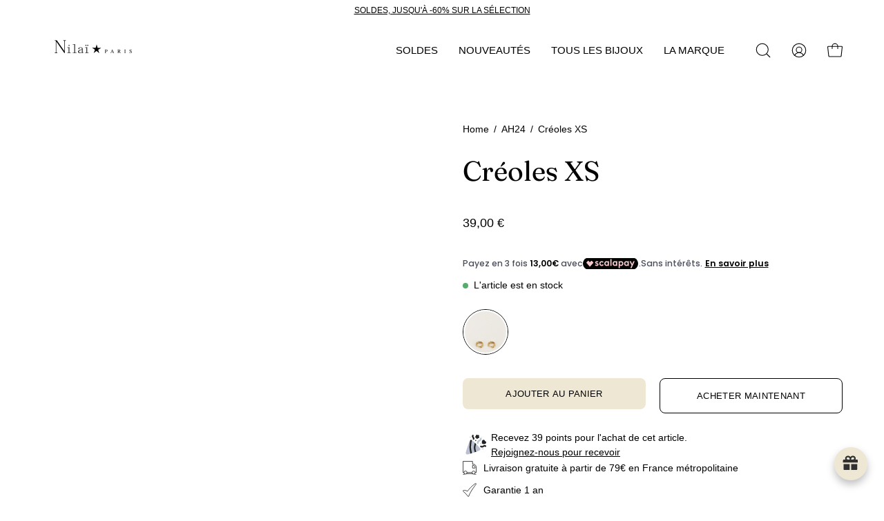

--- FILE ---
content_type: text/html; charset=utf-8
request_url: https://www.nilai.fr/products/creoles-xs
body_size: 109829
content:
<!doctype html>
<html class="no-js no-touch" lang="fr">
<head>
  
<meta charset="utf-8">
  <meta http-equiv='X-UA-Compatible' content='IE=edge'>
  <meta name="viewport" content="width=device-width, height=device-height, initial-scale=1.0, minimum-scale=1.0">
  <link rel="canonical" href="https://www.nilai.fr/products/creoles-xs" />
  <link rel="preconnect" href="https://cdn.shopify.com" crossorigin>
  <link rel="preconnect" href="https://fonts.shopify.com" crossorigin>
  <link rel="preconnect" href="https://monorail-edge.shopifysvc.com" crossorigin>
  <meta name="google-site-verification" content="VcandYREWTLhUV-mYWegQCqNAU_IlfpSH0UC1fUQ3SI" />
  
  <script async type="text/javascript" src="https://certishopping.com/api/widget/v8/javascript/widgetv8.min.js?partner_id=zzmTFN7KNCPibC4&platform=shopify"></script>
  <link href="//www.nilai.fr/cdn/shop/t/26/assets/theme.css?v=50433095499919062811757344410" as="style" rel="preload">
  <link href="//www.nilai.fr/cdn/shop/t/26/assets/lazysizes.min.js?v=111431644619468174291757344410" as="script" rel="preload">
  <link href="//www.nilai.fr/cdn/shop/t/26/assets/vendor.js?v=74877493214922022811757344410" as="script" rel="preload">
  <link href="//www.nilai.fr/cdn/shop/t/26/assets/theme.js?v=167766801701697264451757344410" as="script" rel="preload">
  <!-- <script src="https://code.jquery.com/jquery-3.6.1.min.js"></script> -->

  <link rel="preload" as="image" href="//www.nilai.fr/cdn/shop/t/26/assets/loading.svg?v=91665432863842511931757344410"><style data-shopify>:root { --loader-image-size: 150px; }:root { --loader-image-size: 320px; }html:not(.is-loading) .loading-overlay { opacity: 0; visibility: hidden; pointer-events: none; }
    .loading-overlay { position: fixed; top: 0; left: 0; z-index: 99999; width: 100vw; height: 100vh; display: flex; align-items: center; justify-content: center; background: var(--bg); transition: opacity 0.3s ease-out, visibility 0s linear 0.3s; }
    .loading-overlay .loader__image--fallback { width: 320px; height: 100%; background: var(--loader-image) no-repeat center center/contain; }
    .loader__image__holder { position: absolute; top: 0; left: 0; width: 100%; height: 100%; font-size: 0; display: flex; align-items: center; justify-content: center; animation: pulse-loading 2s infinite ease-in-out; }
    .loader__image { max-width: 150px; height: auto; object-fit: contain; }</style><script>
    const loadingAppearance = "once";
    const loaded = sessionStorage.getItem('loaded');

    if (loadingAppearance === 'once') {
      if (loaded === null) {
        sessionStorage.setItem('loaded', true);
        document.documentElement.classList.add('is-loading');
      }
    } else {
      document.documentElement.classList.add('is-loading');
    }
  </script><link rel="shortcut icon" href="//www.nilai.fr/cdn/shop/files/faviconNilai_14e7125b-4cbd-48fe-a781-189ba283413e_32x32.png?v=1688729385" type="image/png" />
  <title>Créoles XS &ndash; Nilaï Paris</title><meta name="description" content="Délicates et sensuelles, nos CRÉOLES vous en feront voir de toutes les couleurs. Jouez l&#39;accumulation autant que l&#39;épure grâce à la subtilité des pierres naturelles ou le reflet des ANNEAUX dorés. Doré à l’or fin 24K Diamètre : 1 cm Résiste à l’eau Épaisseur : 1 micron Chaque paire de créoles est livrée dans une envelo"><link rel="preload" as="font" href="//www.nilai.fr/cdn/fonts/fraunces/fraunces_n4.8e6986daad4907c36a536fb8d55aaf5318c974ca.woff2" type="font/woff2" crossorigin>

<meta property="og:site_name" content="Nilaï Paris">
<meta property="og:url" content="https://www.nilai.fr/products/creoles-xs">
<meta property="og:title" content="Créoles XS">
<meta property="og:type" content="product">
<meta property="og:description" content="Délicates et sensuelles, nos CRÉOLES vous en feront voir de toutes les couleurs. Jouez l&#39;accumulation autant que l&#39;épure grâce à la subtilité des pierres naturelles ou le reflet des ANNEAUX dorés. Doré à l’or fin 24K Diamètre : 1 cm Résiste à l’eau Épaisseur : 1 micron Chaque paire de créoles est livrée dans une envelo"><meta property="og:image" content="http://www.nilai.fr/cdn/shop/files/IMG_1123site.png?v=1697018840">
  <meta property="og:image:secure_url" content="https://www.nilai.fr/cdn/shop/files/IMG_1123site.png?v=1697018840">
  <meta property="og:image:width" content="3456">
  <meta property="og:image:height" content="5184"><meta property="og:price:amount" content="39,00">
  <meta property="og:price:currency" content="EUR"><meta name="twitter:card" content="summary_large_image">
<meta name="twitter:title" content="Créoles XS">
<meta name="twitter:description" content="Délicates et sensuelles, nos CRÉOLES vous en feront voir de toutes les couleurs. Jouez l&#39;accumulation autant que l&#39;épure grâce à la subtilité des pierres naturelles ou le reflet des ANNEAUX dorés. Doré à l’or fin 24K Diamètre : 1 cm Résiste à l’eau Épaisseur : 1 micron Chaque paire de créoles est livrée dans une envelo"><style data-shopify>@font-face {
  font-family: Fraunces;
  font-weight: 400;
  font-style: normal;
  font-display: swap;
  src: url("//www.nilai.fr/cdn/fonts/fraunces/fraunces_n4.8e6986daad4907c36a536fb8d55aaf5318c974ca.woff2") format("woff2"),
       url("//www.nilai.fr/cdn/fonts/fraunces/fraunces_n4.879060358fafcf2c4c4b6df76c608dc301ced93b.woff") format("woff");
}




  @font-face {
  font-family: Fraunces;
  font-weight: 500;
  font-style: normal;
  font-display: swap;
  src: url("//www.nilai.fr/cdn/fonts/fraunces/fraunces_n5.13c1a0a22f418d74c2d7163ece3b2c328a4bc72e.woff2") format("woff2"),
       url("//www.nilai.fr/cdn/fonts/fraunces/fraunces_n5.effb85677d30db3cf26ca07b6f42cc7bc4b8a3f8.woff") format("woff");
}




  @font-face {
  font-family: Fraunces;
  font-weight: 100;
  font-style: normal;
  font-display: swap;
  src: url("//www.nilai.fr/cdn/fonts/fraunces/fraunces_n1.7b9a796e57ac89d8e167215351cf88c1dbf33e26.woff2") format("woff2"),
       url("//www.nilai.fr/cdn/fonts/fraunces/fraunces_n1.766cd83a1eb430a41f13d5184c77c4401c7b3173.woff") format("woff");
}




  @font-face {
  font-family: Fraunces;
  font-weight: 700;
  font-style: normal;
  font-display: swap;
  src: url("//www.nilai.fr/cdn/fonts/fraunces/fraunces_n7.8276f3981cfafc8569d516ceaa7dfe6a18948a1f.woff2") format("woff2"),
       url("//www.nilai.fr/cdn/fonts/fraunces/fraunces_n7.383b2f958615709ba42e3731be308ad164ca4edd.woff") format("woff");
}






  



  



  

:root {--COLOR-PRIMARY-OPPOSITE: #000000;
  --COLOR-PRIMARY-OPPOSITE-ALPHA-20: rgba(0, 0, 0, 0.2);
  --COLOR-PRIMARY-LIGHTEN-DARKEN-ALPHA-20: rgba(224, 211, 175, 0.2);
  --COLOR-PRIMARY-LIGHTEN-DARKEN-ALPHA-30: rgba(224, 211, 175, 0.3);

  --PRIMARY-BUTTONS-COLOR-BG: #eee7d4;
  --PRIMARY-BUTTONS-COLOR-TEXT: #000000;
  --PRIMARY-BUTTONS-COLOR-BORDER: #eee7d4;

  --PRIMARY-BUTTONS-COLOR-LIGHTEN-DARKEN: #e0d3af;

  --PRIMARY-BUTTONS-COLOR-ALPHA-05: rgba(238, 231, 212, 0.05);
  --PRIMARY-BUTTONS-COLOR-ALPHA-10: rgba(238, 231, 212, 0.1);
  --PRIMARY-BUTTONS-COLOR-ALPHA-50: rgba(238, 231, 212, 0.5);--COLOR-SECONDARY-OPPOSITE: #000000;
  --COLOR-SECONDARY-OPPOSITE-ALPHA-20: rgba(0, 0, 0, 0.2);
  --COLOR-SECONDARY-LIGHTEN-DARKEN-ALPHA-20: rgba(224, 211, 175, 0.2);
  --COLOR-SECONDARY-LIGHTEN-DARKEN-ALPHA-30: rgba(224, 211, 175, 0.3);

  --SECONDARY-BUTTONS-COLOR-BG: #eee7d4;
  --SECONDARY-BUTTONS-COLOR-TEXT: #000000;
  --SECONDARY-BUTTONS-COLOR-BORDER: #eee7d4;

  --SECONDARY-BUTTONS-COLOR-ALPHA-05: rgba(238, 231, 212, 0.05);
  --SECONDARY-BUTTONS-COLOR-ALPHA-10: rgba(238, 231, 212, 0.1);
  --SECONDARY-BUTTONS-COLOR-ALPHA-50: rgba(238, 231, 212, 0.5);--OUTLINE-BUTTONS-PRIMARY-BG: transparent;
  --OUTLINE-BUTTONS-PRIMARY-TEXT: #eee7d4;
  --OUTLINE-BUTTONS-PRIMARY-BORDER: #eee7d4;
  --OUTLINE-BUTTONS-PRIMARY-BG-HOVER: rgba(224, 211, 175, 0.2);

  --OUTLINE-BUTTONS-SECONDARY-BG: transparent;
  --OUTLINE-BUTTONS-SECONDARY-TEXT: #eee7d4;
  --OUTLINE-BUTTONS-SECONDARY-BORDER: #eee7d4;
  --OUTLINE-BUTTONS-SECONDARY-BG-HOVER: rgba(224, 211, 175, 0.2);

  --OUTLINE-BUTTONS-WHITE-BG: transparent;
  --OUTLINE-BUTTONS-WHITE-TEXT: #ffffff;
  --OUTLINE-BUTTONS-WHITE-BORDER: #ffffff;

  --OUTLINE-BUTTONS-BLACK-BG: transparent;
  --OUTLINE-BUTTONS-BLACK-TEXT: #000000;
  --OUTLINE-BUTTONS-BLACK-BORDER: #000000;--OUTLINE-SOLID-BUTTONS-PRIMARY-BG: #eee7d4;
  --OUTLINE-SOLID-BUTTONS-PRIMARY-TEXT: #000000;
  --OUTLINE-SOLID-BUTTONS-PRIMARY-BORDER: #000000;
  --OUTLINE-SOLID-BUTTONS-PRIMARY-BG-HOVER: rgba(0, 0, 0, 0.2);

  --OUTLINE-SOLID-BUTTONS-SECONDARY-BG: #eee7d4;
  --OUTLINE-SOLID-BUTTONS-SECONDARY-TEXT: #000000;
  --OUTLINE-SOLID-BUTTONS-SECONDARY-BORDER: #000000;
  --OUTLINE-SOLID-BUTTONS-SECONDARY-BG-HOVER: rgba(0, 0, 0, 0.2);

  --OUTLINE-SOLID-BUTTONS-WHITE-BG: #ffffff;
  --OUTLINE-SOLID-BUTTONS-WHITE-TEXT: #000000;
  --OUTLINE-SOLID-BUTTONS-WHITE-BORDER: #000000;

  --OUTLINE-SOLID-BUTTONS-BLACK-BG: #000000;
  --OUTLINE-SOLID-BUTTONS-BLACK-TEXT: #ffffff;
  --OUTLINE-SOLID-BUTTONS-BLACK-BORDER: #ffffff;--COLOR-HEADING: #000000;
  --COLOR-TEXT: #000000;
  --COLOR-TEXT-DARKEN: #000000;
  --COLOR-TEXT-LIGHTEN: #333333;
  --COLOR-TEXT-ALPHA-5: rgba(0, 0, 0, 0.05);
  --COLOR-TEXT-ALPHA-8: rgba(0, 0, 0, 0.08);
  --COLOR-TEXT-ALPHA-10: rgba(0, 0, 0, 0.1);
  --COLOR-TEXT-ALPHA-15: rgba(0, 0, 0, 0.15);
  --COLOR-TEXT-ALPHA-20: rgba(0, 0, 0, 0.2);
  --COLOR-TEXT-ALPHA-25: rgba(0, 0, 0, 0.25);
  --COLOR-TEXT-ALPHA-50: rgba(0, 0, 0, 0.5);
  --COLOR-TEXT-ALPHA-60: rgba(0, 0, 0, 0.6);
  --COLOR-TEXT-ALPHA-85: rgba(0, 0, 0, 0.85);

  --COLOR-BG: #ffffff;
  --COLOR-BG-ALPHA-25: rgba(255, 255, 255, 0.25);
  --COLOR-BG-ALPHA-35: rgba(255, 255, 255, 0.35);
  --COLOR-BG-ALPHA-60: rgba(255, 255, 255, 0.6);
  --COLOR-BG-ALPHA-65: rgba(255, 255, 255, 0.65);
  --COLOR-BG-ALPHA-85: rgba(255, 255, 255, 0.85);
  --COLOR-BG-OVERLAY: rgba(255, 255, 255, 0.75);
  --COLOR-BG-DARKEN: #e6e6e6;
  --COLOR-BG-LIGHTEN-DARKEN: #e6e6e6;
  --COLOR-BG-LIGHTEN-DARKEN-2: #cdcdcd;
  --COLOR-BG-LIGHTEN-DARKEN-3: #b3b3b3;
  --COLOR-BG-LIGHTEN-DARKEN-4: #9a9a9a;
  --COLOR-BG-LIGHTEN-DARKEN-CONTRAST: #b3b3b3;
  --COLOR-BG-LIGHTEN-DARKEN-CONTRAST-2: #999999;
  --COLOR-BG-LIGHTEN-DARKEN-CONTRAST-3: #808080;
  --COLOR-BG-LIGHTEN-DARKEN-CONTRAST-4: #666666;

  --COLOR-BG-SECONDARY: #eee7d4;
  --COLOR-BG-SECONDARY-LIGHTEN-DARKEN: #e0d3af;
  --COLOR-BG-SECONDARY-LIGHTEN-DARKEN-CONTRAST: #8c7537;

  --COLOR-BG-ACCENT: #eee7d4;

  --COLOR-INPUT-BG: #ffffff;

  --COLOR-ACCENT: #000000;
  --COLOR-ACCENT-TEXT: #fff;

  --COLOR-BORDER: #000000;
  --COLOR-BORDER-ALPHA-15: rgba(0, 0, 0, 0.15);
  --COLOR-BORDER-ALPHA-30: rgba(0, 0, 0, 0.3);
  --COLOR-BORDER-ALPHA-50: rgba(0, 0, 0, 0.5);
  --COLOR-BORDER-ALPHA-65: rgba(0, 0, 0, 0.65);
  --COLOR-BORDER-LIGHTEN-DARKEN: #4d4d4d;
  --COLOR-BORDER-HAIRLINE: #f7f7f7;

  --COLOR-SALE-BG: #000000;
  --COLOR-SALE-TEXT: #eee7d4;
  --COLOR-CUSTOM-BG: #eee7d4;
  --COLOR-CUSTOM-TEXT: #000000;
  --COLOR-SOLD-BG: #eee7d4;
  --COLOR-SOLD-TEXT: #000000;
  --COLOR-SAVING-BG: #000000;
  --COLOR-SAVING-TEXT: #ffffff;

  --COLOR-WHITE-BLACK: fff;
  --COLOR-BLACK-WHITE: #000;--COLOR-DISABLED-GREY: rgba(0, 0, 0, 0.05);
  --COLOR-DISABLED-GREY-DARKEN: rgba(0, 0, 0, 0.45);
  --COLOR-ERROR: #D02E2E;
  --COLOR-ERROR-BG: #f3cbcb;
  --COLOR-SUCCESS: #56AD6A;
  --COLOR-SUCCESS-BG: #ECFEF0;
  --COLOR-WARN: #ECBD5E;
  --COLOR-TRANSPARENT: rgba(255, 255, 255, 0);

  --COLOR-WHITE: #ffffff;
  --COLOR-WHITE-DARKEN: #f2f2f2;
  --COLOR-WHITE-ALPHA-10: rgba(255, 255, 255, 0.1);
  --COLOR-WHITE-ALPHA-20: rgba(255, 255, 255, 0.2);
  --COLOR-WHITE-ALPHA-25: rgba(255, 255, 255, 0.25);
  --COLOR-WHITE-ALPHA-50: rgba(255, 255, 255, 0.5);
  --COLOR-WHITE-ALPHA-60: rgba(255, 255, 255, 0.6);
  --COLOR-BLACK: #000000;
  --COLOR-BLACK-LIGHTEN: #1a1a1a;
  --COLOR-BLACK-ALPHA-10: rgba(0, 0, 0, 0.1);
  --COLOR-BLACK-ALPHA-20: rgba(0, 0, 0, 0.2);
  --COLOR-BLACK-ALPHA-25: rgba(0, 0, 0, 0.25);
  --COLOR-BLACK-ALPHA-50: rgba(0, 0, 0, 0.5);
  --COLOR-BLACK-ALPHA-60: rgba(0, 0, 0, 0.6);--FONT-STACK-BODY: "system_ui", -apple-system, 'Segoe UI', Roboto, 'Helvetica Neue', 'Noto Sans', 'Liberation Sans', Arial, sans-serif, 'Apple Color Emoji', 'Segoe UI Emoji', 'Segoe UI Symbol', 'Noto Color Emoji';
  --FONT-STYLE-BODY: normal;
  --FONT-STYLE-BODY-ITALIC: italic;
  --FONT-ADJUST-BODY: 1.0;

  --FONT-WEIGHT-BODY: 400;
  --FONT-WEIGHT-BODY-LIGHT: 300;
  --FONT-WEIGHT-BODY-MEDIUM: 700;
  --FONT-WEIGHT-BODY-BOLD: 700;

  --FONT-STACK-HEADING: Fraunces, serif;
  --FONT-STYLE-HEADING: normal;
  --FONT-STYLE-HEADING-ITALIC: italic;
  --FONT-ADJUST-HEADING: 1.25;

  --FONT-WEIGHT-HEADING: 400;
  --FONT-WEIGHT-HEADING-LIGHT: 100;
  --FONT-WEIGHT-HEADING-MEDIUM: 700;
  --FONT-WEIGHT-HEADING-BOLD: 500;

  --FONT-STACK-NAV: "system_ui", -apple-system, 'Segoe UI', Roboto, 'Helvetica Neue', 'Noto Sans', 'Liberation Sans', Arial, sans-serif, 'Apple Color Emoji', 'Segoe UI Emoji', 'Segoe UI Symbol', 'Noto Color Emoji';
  --FONT-STYLE-NAV: normal;
  --FONT-STYLE-NAV-ITALIC: italic;
  --FONT-ADJUST-NAV: 0.95;

  --FONT-WEIGHT-NAV: 400;
  --FONT-WEIGHT-NAV-LIGHT: 300;
  --FONT-WEIGHT-NAV-MEDIUM: 700;
  --FONT-WEIGHT-NAV-BOLD: 700;

  --FONT-STACK-BUTTON: "system_ui", -apple-system, 'Segoe UI', Roboto, 'Helvetica Neue', 'Noto Sans', 'Liberation Sans', Arial, sans-serif, 'Apple Color Emoji', 'Segoe UI Emoji', 'Segoe UI Symbol', 'Noto Color Emoji';
  --FONT-STYLE-BUTTON: normal;
  --FONT-STYLE-BUTTON-ITALIC: italic;
  --FONT-ADJUST-BUTTON: 0.8;

  --FONT-WEIGHT-BUTTON: 400;
  --FONT-WEIGHT-BUTTON-MEDIUM: 700;
  --FONT-WEIGHT-BUTTON-BOLD: 700;

  --FONT-STACK-SUBHEADING: "system_ui", -apple-system, 'Segoe UI', Roboto, 'Helvetica Neue', 'Noto Sans', 'Liberation Sans', Arial, sans-serif, 'Apple Color Emoji', 'Segoe UI Emoji', 'Segoe UI Symbol', 'Noto Color Emoji';
  --FONT-STYLE-SUBHEADING: normal;
  --FONT-STYLE-SUBHEADING-ITALIC: italic;
  --FONT-ADJUST-SUBHEADING: 1.0;

  --FONT-WEIGHT-SUBHEADING: 400;
  --FONT-WEIGHT-SUBHEADING-LIGHT: 300;
  --FONT-WEIGHT-SUBHEADING-MEDIUM: 700;
  --FONT-WEIGHT-SUBHEADING-BOLD: 700;

  

  --LETTER-SPACING-SUBHEADING: 0.0em;
  --LETTER-SPACING-BUTTON: 0.025em;

  --BUTTON-TEXT-CAPS: uppercase;
  --SUBHEADING-TEXT-CAPS: uppercase;--FONT-SIZE-INPUT: 1.0rem;--RADIUS: 8px;
  --RADIUS-SMALL: 8px;
  --RADIUS-TINY: 8px;
  --RADIUS-BADGE: 3px;
  --RADIUS-CHECKBOX: 4px;
  --RADIUS-TEXTAREA: 8px;--PRODUCT-MEDIA-PADDING-TOP: 130.0%;--BORDER-WIDTH: 1px;--STROKE-WIDTH: 12px;--SITE-WIDTH: 1440px;
  --SITE-WIDTH-NARROW: 840px;--ICON-ARROW-RIGHT: url( "//www.nilai.fr/cdn/shop/t/26/assets/icon-arrow-right.svg?v=99859212757265680021757344410" );--loading-svg: url( "//www.nilai.fr/cdn/shop/t/26/assets/loading.svg?v=91665432863842511931757344410" );
  --icon-check: url( "//www.nilai.fr/cdn/shop/t/26/assets/icon-check.svg?v=175316081881880408121757344410" );
  --icon-check-swatch: url( "//www.nilai.fr/cdn/shop/t/26/assets/icon-check-swatch.svg?v=131897745589030387781757344410" );
  --icon-zoom-in: url( "//www.nilai.fr/cdn/shop/t/26/assets/icon-zoom-in.svg?v=157433013461716915331757344410" );
  --icon-zoom-out: url( "//www.nilai.fr/cdn/shop/t/26/assets/icon-zoom-out.svg?v=164909107869959372931757344410" );--collection-sticky-bar-height: 0px;
  --collection-image-padding-top: 60%;

  --drawer-width: 400px;
  --drawer-transition: transform 0.4s cubic-bezier(0.46, 0.01, 0.32, 1);--gutter: 60px;
  --gutter-mobile: 20px;
  --grid-gutter: 20px;
  --grid-gutter-mobile: 35px;--inner: 20px;
  --inner-tablet: 18px;
  --inner-mobile: 16px;--grid: repeat(4, minmax(0, 1fr));
  --grid-tablet: repeat(3, minmax(0, 1fr));
  --grid-mobile: repeat(2, minmax(0, 1fr));
  --megamenu-grid: repeat(4, minmax(0, 1fr));
  --grid-row: 1 / span 4;--scrollbar-width: 0px;--overlay: #000;
  --overlay-opacity: 1;--swatch-width: 40px;
  --swatch-height: 20px;
  --swatch-size: 32px;
  --swatch-size-mobile: 30px;

  
  --move-offset: 20px;

  
  --autoplay-speed: 2200ms;

  

    --filter-bg: 1.0;
    --product-filter-bg: 1.0;}</style><link href="//www.nilai.fr/cdn/shop/t/26/assets/theme.css?v=50433095499919062811757344410" rel="stylesheet" type="text/css" media="all" /><script type="text/javascript">
    if (window.MSInputMethodContext && document.documentMode) {
      var scripts = document.getElementsByTagName('script')[0];
      var polyfill = document.createElement("script");
      polyfill.defer = true;
      polyfill.src = "//www.nilai.fr/cdn/shop/t/26/assets/ie11.js?v=164037955086922138091757344410";

      scripts.parentNode.insertBefore(polyfill, scripts);

      document.documentElement.classList.add('ie11');
    } else {
      document.documentElement.className = document.documentElement.className.replace('no-js', 'js');
    }

    document.addEventListener('lazyloaded', (e) => {
      const lazyImage = e.target.parentNode;
      if (lazyImage.classList.contains('lazy-image')) {
        // Wait for the fade in images animation to complete
        setTimeout(() => {
          lazyImage.style.backgroundImage = 'none';
        }, 500);
      }
    });

    let root = '/';
    if (root[root.length - 1] !== '/') {
      root = `${root}/`;
    }

    window.theme = {
      routes: {
        root: root,
        cart_url: "\/cart",
        cart_add_url: "\/cart\/add",
        cart_change_url: "\/cart\/change",
        shop_url: "https:\/\/www.nilai.fr",
        predictiveSearchUrl: '/search/suggest',
        product_recommendations_url: "\/recommendations\/products"
      },
      assets: {
        photoswipe: '//www.nilai.fr/cdn/shop/t/26/assets/photoswipe.js?v=162613001030112971491757344410',
        smoothscroll: '//www.nilai.fr/cdn/shop/t/26/assets/smoothscroll.js?v=37906625415260927261757344410',
        no_image: "//www.nilai.fr/cdn/shopifycloud/storefront/assets/no-image-2048-a2addb12_1024x.gif",
        swatches: '//www.nilai.fr/cdn/shop/t/26/assets/swatches.json?v=108341084980828767351757344410',
        base: "//www.nilai.fr/cdn/shop/t/26/assets/"
      },
      strings: {
        add_to_cart: "Ajouter au panier",
        cart_acceptance_error: "Vous devez accepter nos termes et conditions.",
        cart_empty: "Votre panier est actuellement vide.",
        cart_price: "Prix",
        cart_quantity: "Quantité",
        cart_items_one: "{{ count }} Objet",
        cart_items_many: "{{ count }} Objets",
        cart_title: "Le panier",
        cart_total: "Totale",
        continue_shopping: "Continuer vos achats",
        free: "Gratuit",
        limit_error: "Désolé, il semble que nous n’ayons pas assez de ce produit.",
        preorder: "Pré-commander",
        remove: "Retirer",
        sale_badge_text: "Dernière chance",
        saving_badge: "SOLDES {{ discount }}",
        saving_up_to_badge: "SOLDES {{ discount }}",
        sold_out: "Épuisé",
        subscription: "Abonnement",
        unavailable: "Indisponible",
        unit_price_label: "Prix ​​unitaire",
        unit_price_separator: "par",
        zero_qty_error: "La quantité doit être supérieur à 0.",
        delete_confirm: "Êtes-vous certain(e) de vouloir supprimer cette adresse ?",
        newsletter_product_availability: "Prévenez-moi quand il est disponible"
      },
      icons: {
        plus: '<svg aria-hidden="true" focusable="false" role="presentation" class="icon icon-toggle-plus" viewBox="0 0 192 192"><path d="M30 96h132M96 30v132" stroke="currentColor" stroke-linecap="round" stroke-linejoin="round"/></svg>',
        minus: '<svg aria-hidden="true" focusable="false" role="presentation" class="icon icon-toggle-minus" viewBox="0 0 192 192"><path d="M30 96h132" stroke="currentColor" stroke-linecap="round" stroke-linejoin="round"/></svg>',
        close: '<svg aria-hidden="true" focusable="false" role="presentation" class="icon icon-close" viewBox="0 0 192 192"><path d="M150 42 42 150M150 150 42 42" stroke="currentColor" stroke-linecap="round" stroke-linejoin="round"/></svg>'
      },
      settings: {
        animations: true,
        cartType: "drawer",
        enableAcceptTerms: false,
        enableInfinityScroll: false,
        enablePaymentButton: false,
        gridImageSize: "cover",
        gridImageAspectRatio: 1.3,
        mobileMenuBehaviour: "link",
        productGridHover: "image",
        savingBadgeType: "percentage",
        showSaleBadge: true,
        showSoldBadge: true,
        showSavingBadge: true,
        quickBuy: "quick_buy",
        suggestArticles: true,
        suggestCollections: true,
        suggestProducts: true,
        suggestPages: true,
        suggestionsResultsLimit: 10,
        currency_code_enable: true,
        hideInventoryCount: true,
        enableColorSwatchesCollection: true,
      },
      sizes: {
        mobile: 480,
        small: 768,
        large: 1024,
        widescreen: 1440
      },
      moneyFormat: "\u003cspan class=hide-price-guest\u003e{{amount_with_comma_separator}} €\u003c\/span\u003e",
      moneyWithCurrencyFormat: "\u003cspan class=hide-price-guest\u003e{{amount_with_comma_separator}} €\u003c\/span\u003e",
      subtotal: 0,
      info: {
        name: 'Palo Alto'
      },
      version: '5.0.0'
    };
    window.lazySizesConfig = window.lazySizesConfig || {};
    window.lazySizesConfig.preloadAfterLoad = true;
    window.PaloAlto = window.PaloAlto || {};
    window.slate = window.slate || {};
    window.isHeaderTransparent = false;
    window.stickyHeaderHeight = 60;
    window.lastWindowWidth = window.innerWidth || document.documentElement.clientWidth;
  </script>
  <script src="//www.nilai.fr/cdn/shop/t/26/assets/lazysizes.min.js?v=111431644619468174291757344410" async="async"></script><script src="//www.nilai.fr/cdn/shop/t/26/assets/vendor.js?v=74877493214922022811757344410" defer="defer"></script>
  <script src="//www.nilai.fr/cdn/shop/t/26/assets/theme.js?v=167766801701697264451757344410" defer="defer"></script><script>window.performance && window.performance.mark && window.performance.mark('shopify.content_for_header.start');</script><meta name="facebook-domain-verification" content="aaqqijwovhmn8qfb0h7rli3kmzva25">
<meta id="shopify-digital-wallet" name="shopify-digital-wallet" content="/76614926614/digital_wallets/dialog">
<meta name="shopify-checkout-api-token" content="6af76a1a13a31e85375b7e5936e0d15c">
<meta id="in-context-paypal-metadata" data-shop-id="76614926614" data-venmo-supported="false" data-environment="production" data-locale="fr_FR" data-paypal-v4="true" data-currency="EUR">
<link rel="alternate" hreflang="x-default" href="https://www.nilai.fr/products/creoles-xs">
<link rel="alternate" hreflang="fr" href="https://www.nilai.fr/products/creoles-xs">
<link rel="alternate" hreflang="en" href="https://www.nilai.fr/en/products/creoles-xs">
<link rel="alternate" type="application/json+oembed" href="https://www.nilai.fr/products/creoles-xs.oembed">
<script async="async" src="/checkouts/internal/preloads.js?locale=fr-FR"></script>
<link rel="preconnect" href="https://shop.app" crossorigin="anonymous">
<script async="async" src="https://shop.app/checkouts/internal/preloads.js?locale=fr-FR&shop_id=76614926614" crossorigin="anonymous"></script>
<script id="apple-pay-shop-capabilities" type="application/json">{"shopId":76614926614,"countryCode":"FR","currencyCode":"EUR","merchantCapabilities":["supports3DS"],"merchantId":"gid:\/\/shopify\/Shop\/76614926614","merchantName":"Nilaï Paris","requiredBillingContactFields":["postalAddress","email","phone"],"requiredShippingContactFields":["postalAddress","email","phone"],"shippingType":"shipping","supportedNetworks":["visa","masterCard","amex","maestro"],"total":{"type":"pending","label":"Nilaï Paris","amount":"1.00"},"shopifyPaymentsEnabled":true,"supportsSubscriptions":true}</script>
<script id="shopify-features" type="application/json">{"accessToken":"6af76a1a13a31e85375b7e5936e0d15c","betas":["rich-media-storefront-analytics"],"domain":"www.nilai.fr","predictiveSearch":true,"shopId":76614926614,"locale":"fr"}</script>
<script>var Shopify = Shopify || {};
Shopify.shop = "nilai-paris.myshopify.com";
Shopify.locale = "fr";
Shopify.currency = {"active":"EUR","rate":"1.0"};
Shopify.country = "FR";
Shopify.theme = {"name":"(prog) SOLDES -  07\/01","id":181817704828,"schema_name":"Palo Alto","schema_version":"5.0.0","theme_store_id":777,"role":"main"};
Shopify.theme.handle = "null";
Shopify.theme.style = {"id":null,"handle":null};
Shopify.cdnHost = "www.nilai.fr/cdn";
Shopify.routes = Shopify.routes || {};
Shopify.routes.root = "/";</script>
<script type="module">!function(o){(o.Shopify=o.Shopify||{}).modules=!0}(window);</script>
<script>!function(o){function n(){var o=[];function n(){o.push(Array.prototype.slice.apply(arguments))}return n.q=o,n}var t=o.Shopify=o.Shopify||{};t.loadFeatures=n(),t.autoloadFeatures=n()}(window);</script>
<script>
  window.ShopifyPay = window.ShopifyPay || {};
  window.ShopifyPay.apiHost = "shop.app\/pay";
  window.ShopifyPay.redirectState = null;
</script>
<script id="shop-js-analytics" type="application/json">{"pageType":"product"}</script>
<script defer="defer" async type="module" src="//www.nilai.fr/cdn/shopifycloud/shop-js/modules/v2/client.init-shop-cart-sync_CfnabTz1.fr.esm.js"></script>
<script defer="defer" async type="module" src="//www.nilai.fr/cdn/shopifycloud/shop-js/modules/v2/chunk.common_1HJ87NEU.esm.js"></script>
<script defer="defer" async type="module" src="//www.nilai.fr/cdn/shopifycloud/shop-js/modules/v2/chunk.modal_BHK_cQfO.esm.js"></script>
<script type="module">
  await import("//www.nilai.fr/cdn/shopifycloud/shop-js/modules/v2/client.init-shop-cart-sync_CfnabTz1.fr.esm.js");
await import("//www.nilai.fr/cdn/shopifycloud/shop-js/modules/v2/chunk.common_1HJ87NEU.esm.js");
await import("//www.nilai.fr/cdn/shopifycloud/shop-js/modules/v2/chunk.modal_BHK_cQfO.esm.js");

  window.Shopify.SignInWithShop?.initShopCartSync?.({"fedCMEnabled":true,"windoidEnabled":true});

</script>
<script>
  window.Shopify = window.Shopify || {};
  if (!window.Shopify.featureAssets) window.Shopify.featureAssets = {};
  window.Shopify.featureAssets['shop-js'] = {"shop-cart-sync":["modules/v2/client.shop-cart-sync_CJ9J03TB.fr.esm.js","modules/v2/chunk.common_1HJ87NEU.esm.js","modules/v2/chunk.modal_BHK_cQfO.esm.js"],"init-fed-cm":["modules/v2/client.init-fed-cm_DrLuZvAY.fr.esm.js","modules/v2/chunk.common_1HJ87NEU.esm.js","modules/v2/chunk.modal_BHK_cQfO.esm.js"],"shop-toast-manager":["modules/v2/client.shop-toast-manager_Bou6hV8m.fr.esm.js","modules/v2/chunk.common_1HJ87NEU.esm.js","modules/v2/chunk.modal_BHK_cQfO.esm.js"],"init-shop-cart-sync":["modules/v2/client.init-shop-cart-sync_CfnabTz1.fr.esm.js","modules/v2/chunk.common_1HJ87NEU.esm.js","modules/v2/chunk.modal_BHK_cQfO.esm.js"],"shop-button":["modules/v2/client.shop-button_B0rdi3gj.fr.esm.js","modules/v2/chunk.common_1HJ87NEU.esm.js","modules/v2/chunk.modal_BHK_cQfO.esm.js"],"init-windoid":["modules/v2/client.init-windoid_DoIbpnLP.fr.esm.js","modules/v2/chunk.common_1HJ87NEU.esm.js","modules/v2/chunk.modal_BHK_cQfO.esm.js"],"shop-cash-offers":["modules/v2/client.shop-cash-offers_PjPz4eBO.fr.esm.js","modules/v2/chunk.common_1HJ87NEU.esm.js","modules/v2/chunk.modal_BHK_cQfO.esm.js"],"pay-button":["modules/v2/client.pay-button_BNubdV5Y.fr.esm.js","modules/v2/chunk.common_1HJ87NEU.esm.js","modules/v2/chunk.modal_BHK_cQfO.esm.js"],"init-customer-accounts":["modules/v2/client.init-customer-accounts_DjJKqY88.fr.esm.js","modules/v2/client.shop-login-button_CU7S3YVC.fr.esm.js","modules/v2/chunk.common_1HJ87NEU.esm.js","modules/v2/chunk.modal_BHK_cQfO.esm.js"],"avatar":["modules/v2/client.avatar_BTnouDA3.fr.esm.js"],"checkout-modal":["modules/v2/client.checkout-modal_DHIFh2jD.fr.esm.js","modules/v2/chunk.common_1HJ87NEU.esm.js","modules/v2/chunk.modal_BHK_cQfO.esm.js"],"init-shop-for-new-customer-accounts":["modules/v2/client.init-shop-for-new-customer-accounts_CChb7f5q.fr.esm.js","modules/v2/client.shop-login-button_CU7S3YVC.fr.esm.js","modules/v2/chunk.common_1HJ87NEU.esm.js","modules/v2/chunk.modal_BHK_cQfO.esm.js"],"init-customer-accounts-sign-up":["modules/v2/client.init-customer-accounts-sign-up_B2jRZs6O.fr.esm.js","modules/v2/client.shop-login-button_CU7S3YVC.fr.esm.js","modules/v2/chunk.common_1HJ87NEU.esm.js","modules/v2/chunk.modal_BHK_cQfO.esm.js"],"init-shop-email-lookup-coordinator":["modules/v2/client.init-shop-email-lookup-coordinator_DuS0AyCe.fr.esm.js","modules/v2/chunk.common_1HJ87NEU.esm.js","modules/v2/chunk.modal_BHK_cQfO.esm.js"],"shop-follow-button":["modules/v2/client.shop-follow-button_CCmvXPjD.fr.esm.js","modules/v2/chunk.common_1HJ87NEU.esm.js","modules/v2/chunk.modal_BHK_cQfO.esm.js"],"shop-login-button":["modules/v2/client.shop-login-button_CU7S3YVC.fr.esm.js","modules/v2/chunk.common_1HJ87NEU.esm.js","modules/v2/chunk.modal_BHK_cQfO.esm.js"],"shop-login":["modules/v2/client.shop-login_Dp4teCL2.fr.esm.js","modules/v2/chunk.common_1HJ87NEU.esm.js","modules/v2/chunk.modal_BHK_cQfO.esm.js"],"lead-capture":["modules/v2/client.lead-capture_dUd1iojI.fr.esm.js","modules/v2/chunk.common_1HJ87NEU.esm.js","modules/v2/chunk.modal_BHK_cQfO.esm.js"],"payment-terms":["modules/v2/client.payment-terms_Cl0kKGvx.fr.esm.js","modules/v2/chunk.common_1HJ87NEU.esm.js","modules/v2/chunk.modal_BHK_cQfO.esm.js"]};
</script>
<script>(function() {
  var isLoaded = false;
  function asyncLoad() {
    if (isLoaded) return;
    isLoaded = true;
    var urls = ["https:\/\/d9fvwtvqz2fm1.cloudfront.net\/shop\/js\/discount-on-cart-pro.min.js?shop=nilai-paris.myshopify.com","https:\/\/node1.itoris.com\/dpo\/storefront\/include.js?shop=nilai-paris.myshopify.com","https:\/\/joy.avada.io\/scripttag\/avada-joy-tracking.min.js?shop=nilai-paris.myshopify.com","https:\/\/giftbox.ds-cdn.com\/static\/main.js?shop=nilai-paris.myshopify.com"];
    for (var i = 0; i < urls.length; i++) {
      var s = document.createElement('script');
      s.type = 'text/javascript';
      s.async = true;
      s.src = urls[i];
      var x = document.getElementsByTagName('script')[0];
      x.parentNode.insertBefore(s, x);
    }
  };
  if(window.attachEvent) {
    window.attachEvent('onload', asyncLoad);
  } else {
    window.addEventListener('load', asyncLoad, false);
  }
})();</script>
<script id="__st">var __st={"a":76614926614,"offset":3600,"reqid":"e20d3dfd-8776-4ce7-a9f7-4fbcc55e1022-1769658006","pageurl":"www.nilai.fr\/products\/creoles-xs","u":"b30986642883","p":"product","rtyp":"product","rid":8341465399574};</script>
<script>window.ShopifyPaypalV4VisibilityTracking = true;</script>
<script id="captcha-bootstrap">!function(){'use strict';const t='contact',e='account',n='new_comment',o=[[t,t],['blogs',n],['comments',n],[t,'customer']],c=[[e,'customer_login'],[e,'guest_login'],[e,'recover_customer_password'],[e,'create_customer']],r=t=>t.map((([t,e])=>`form[action*='/${t}']:not([data-nocaptcha='true']) input[name='form_type'][value='${e}']`)).join(','),a=t=>()=>t?[...document.querySelectorAll(t)].map((t=>t.form)):[];function s(){const t=[...o],e=r(t);return a(e)}const i='password',u='form_key',d=['recaptcha-v3-token','g-recaptcha-response','h-captcha-response',i],f=()=>{try{return window.sessionStorage}catch{return}},m='__shopify_v',_=t=>t.elements[u];function p(t,e,n=!1){try{const o=window.sessionStorage,c=JSON.parse(o.getItem(e)),{data:r}=function(t){const{data:e,action:n}=t;return t[m]||n?{data:e,action:n}:{data:t,action:n}}(c);for(const[e,n]of Object.entries(r))t.elements[e]&&(t.elements[e].value=n);n&&o.removeItem(e)}catch(o){console.error('form repopulation failed',{error:o})}}const l='form_type',E='cptcha';function T(t){t.dataset[E]=!0}const w=window,h=w.document,L='Shopify',v='ce_forms',y='captcha';let A=!1;((t,e)=>{const n=(g='f06e6c50-85a8-45c8-87d0-21a2b65856fe',I='https://cdn.shopify.com/shopifycloud/storefront-forms-hcaptcha/ce_storefront_forms_captcha_hcaptcha.v1.5.2.iife.js',D={infoText:'Protégé par hCaptcha',privacyText:'Confidentialité',termsText:'Conditions'},(t,e,n)=>{const o=w[L][v],c=o.bindForm;if(c)return c(t,g,e,D).then(n);var r;o.q.push([[t,g,e,D],n]),r=I,A||(h.body.append(Object.assign(h.createElement('script'),{id:'captcha-provider',async:!0,src:r})),A=!0)});var g,I,D;w[L]=w[L]||{},w[L][v]=w[L][v]||{},w[L][v].q=[],w[L][y]=w[L][y]||{},w[L][y].protect=function(t,e){n(t,void 0,e),T(t)},Object.freeze(w[L][y]),function(t,e,n,w,h,L){const[v,y,A,g]=function(t,e,n){const i=e?o:[],u=t?c:[],d=[...i,...u],f=r(d),m=r(i),_=r(d.filter((([t,e])=>n.includes(e))));return[a(f),a(m),a(_),s()]}(w,h,L),I=t=>{const e=t.target;return e instanceof HTMLFormElement?e:e&&e.form},D=t=>v().includes(t);t.addEventListener('submit',(t=>{const e=I(t);if(!e)return;const n=D(e)&&!e.dataset.hcaptchaBound&&!e.dataset.recaptchaBound,o=_(e),c=g().includes(e)&&(!o||!o.value);(n||c)&&t.preventDefault(),c&&!n&&(function(t){try{if(!f())return;!function(t){const e=f();if(!e)return;const n=_(t);if(!n)return;const o=n.value;o&&e.removeItem(o)}(t);const e=Array.from(Array(32),(()=>Math.random().toString(36)[2])).join('');!function(t,e){_(t)||t.append(Object.assign(document.createElement('input'),{type:'hidden',name:u})),t.elements[u].value=e}(t,e),function(t,e){const n=f();if(!n)return;const o=[...t.querySelectorAll(`input[type='${i}']`)].map((({name:t})=>t)),c=[...d,...o],r={};for(const[a,s]of new FormData(t).entries())c.includes(a)||(r[a]=s);n.setItem(e,JSON.stringify({[m]:1,action:t.action,data:r}))}(t,e)}catch(e){console.error('failed to persist form',e)}}(e),e.submit())}));const S=(t,e)=>{t&&!t.dataset[E]&&(n(t,e.some((e=>e===t))),T(t))};for(const o of['focusin','change'])t.addEventListener(o,(t=>{const e=I(t);D(e)&&S(e,y())}));const B=e.get('form_key'),M=e.get(l),P=B&&M;t.addEventListener('DOMContentLoaded',(()=>{const t=y();if(P)for(const e of t)e.elements[l].value===M&&p(e,B);[...new Set([...A(),...v().filter((t=>'true'===t.dataset.shopifyCaptcha))])].forEach((e=>S(e,t)))}))}(h,new URLSearchParams(w.location.search),n,t,e,['guest_login'])})(!0,!0)}();</script>
<script integrity="sha256-4kQ18oKyAcykRKYeNunJcIwy7WH5gtpwJnB7kiuLZ1E=" data-source-attribution="shopify.loadfeatures" defer="defer" src="//www.nilai.fr/cdn/shopifycloud/storefront/assets/storefront/load_feature-a0a9edcb.js" crossorigin="anonymous"></script>
<script crossorigin="anonymous" defer="defer" src="//www.nilai.fr/cdn/shopifycloud/storefront/assets/shopify_pay/storefront-65b4c6d7.js?v=20250812"></script>
<script data-source-attribution="shopify.dynamic_checkout.dynamic.init">var Shopify=Shopify||{};Shopify.PaymentButton=Shopify.PaymentButton||{isStorefrontPortableWallets:!0,init:function(){window.Shopify.PaymentButton.init=function(){};var t=document.createElement("script");t.src="https://www.nilai.fr/cdn/shopifycloud/portable-wallets/latest/portable-wallets.fr.js",t.type="module",document.head.appendChild(t)}};
</script>
<script data-source-attribution="shopify.dynamic_checkout.buyer_consent">
  function portableWalletsHideBuyerConsent(e){var t=document.getElementById("shopify-buyer-consent"),n=document.getElementById("shopify-subscription-policy-button");t&&n&&(t.classList.add("hidden"),t.setAttribute("aria-hidden","true"),n.removeEventListener("click",e))}function portableWalletsShowBuyerConsent(e){var t=document.getElementById("shopify-buyer-consent"),n=document.getElementById("shopify-subscription-policy-button");t&&n&&(t.classList.remove("hidden"),t.removeAttribute("aria-hidden"),n.addEventListener("click",e))}window.Shopify?.PaymentButton&&(window.Shopify.PaymentButton.hideBuyerConsent=portableWalletsHideBuyerConsent,window.Shopify.PaymentButton.showBuyerConsent=portableWalletsShowBuyerConsent);
</script>
<script>
  function portableWalletsCleanup(e){e&&e.src&&console.error("Failed to load portable wallets script "+e.src);var t=document.querySelectorAll("shopify-accelerated-checkout .shopify-payment-button__skeleton, shopify-accelerated-checkout-cart .wallet-cart-button__skeleton"),e=document.getElementById("shopify-buyer-consent");for(let e=0;e<t.length;e++)t[e].remove();e&&e.remove()}function portableWalletsNotLoadedAsModule(e){e instanceof ErrorEvent&&"string"==typeof e.message&&e.message.includes("import.meta")&&"string"==typeof e.filename&&e.filename.includes("portable-wallets")&&(window.removeEventListener("error",portableWalletsNotLoadedAsModule),window.Shopify.PaymentButton.failedToLoad=e,"loading"===document.readyState?document.addEventListener("DOMContentLoaded",window.Shopify.PaymentButton.init):window.Shopify.PaymentButton.init())}window.addEventListener("error",portableWalletsNotLoadedAsModule);
</script>

<script type="module" src="https://www.nilai.fr/cdn/shopifycloud/portable-wallets/latest/portable-wallets.fr.js" onError="portableWalletsCleanup(this)" crossorigin="anonymous"></script>
<script nomodule>
  document.addEventListener("DOMContentLoaded", portableWalletsCleanup);
</script>

<link id="shopify-accelerated-checkout-styles" rel="stylesheet" media="screen" href="https://www.nilai.fr/cdn/shopifycloud/portable-wallets/latest/accelerated-checkout-backwards-compat.css" crossorigin="anonymous">
<style id="shopify-accelerated-checkout-cart">
        #shopify-buyer-consent {
  margin-top: 1em;
  display: inline-block;
  width: 100%;
}

#shopify-buyer-consent.hidden {
  display: none;
}

#shopify-subscription-policy-button {
  background: none;
  border: none;
  padding: 0;
  text-decoration: underline;
  font-size: inherit;
  cursor: pointer;
}

#shopify-subscription-policy-button::before {
  box-shadow: none;
}

      </style>

<script>window.performance && window.performance.mark && window.performance.mark('shopify.content_for_header.end');</script>
<script>window.is_hulkpo_installed=true</script>


  <!-- Just Button  -->
<script src="https://checkout-button-shopify.vercel.app/just-pay-button.js" type="module"></script>
<link  href="https://checkout-button-shopify.vercel.app/styles.css" rel="stylesheet" crossorigin>
<style>
      #just-frame-payment {
        z-index: 9999999999;
      }
</style>
<script>
    
</script>
<script> 
window.JUST_FETCH_DISCOUNT = async (source) => {

		if(source !== 'cart') return ''
    try {
			const cart = await fetch('./cart.js').then(el => el?.json?.())
			return cart.items.find(el => el.discounts?.[0])?.discounts?.[0]?.title
		} catch {
			return ''
		}
	}
</script> 
<!-- End of Just Button  -->


<style id="hide-price-guest-style" type="text/css">
    .hide-price-guest, .hidePrice, .current_price.js-current-price .money, form[action*="/cart/add"] input[type="submit"], form[action*="/cart/add"] button, .shopify-payment-button, .cb_bundles, button.quick-add-btn, .quickshop-button, .atc--button {
        display:none !important;
    }
    .show-price-guest .hide-price-guest, .show-price-guest .hidePrice, .show-price-guest.product-price  .money, .cart__footer .totals .hide-price-guest, .cart__footer .totals .hidePrice {
        display:inline !important;
    }
    .wp-not-logged-wrapper {
        padding: 8px !important;
        text-align: center !important;
        position: relative;
        z-index: 2;
    }
    .wp-not-logged-wrapper p {
        margin: 0;
        padding: 0;
    }
    .wp-not-logged-wrapper a {
        text-decoration: underline;
        cursor: pointer;
    } .grid--view-items .full-width-link {margin-bottom: 55px;} .price-separator {display: none;}
</style>


<script>
    var customerIsLogged = false;
    var customerIsLoggedBasic = false;
    var webPandaHidePriceSettings = {"subscription": 2, "hide_price_enabled": true, "message": "{LOGIN} | {REGISTRATION} pour voir la r\u00e9duction", "message_logged_customers": "The product is not available for your account", "label_login": "Se connecter", "label_registration": "Cr\u00e9er un compte", "font_size": 14.0, "style_by_page": false, "font_size_listing_page": 14.0, "font_size_product_page": 14.0, "font_size_search_page": 14.0, "text_color": "#000000", "has_background_color": true, "background_color": "#eee7d4", "has_border": true, "border_width": 0.0, "border_color": "#000000", "border_radius": 8.0, "has_custom_login": false, "login_url": null, "has_custom_registration": false, "registration_url": null, "by_product_id": false, "by_product_tags": true, "by_collection": false, "product_tags": "Nouvelle co,Archive,Ancienne co,ANCIENNE CO,RECONDUIT", "language_config": "[{\"language\":\"fr\",\"message\":\"\",\"loginText\":\"\",\"registerText\":\"\"}]", "by_customer_tags": false, "customer_tags": "", "depth": 5, "depth_on_search": 5, "depth_on_listings": 0, "parent_depth": 3, "parent_depth_on_search": 2, "custom_price_selector": null, "custom_cart_selector": null, "force_hide_on_cart": false, "force_price_selector": null, "force_cart_selector": null, "cart_display": null, "quick_view_selector": null, "redirect_after_login": true}
    
    window.onload = function() {
                        let removeWpPHidePrice = true;
                        let pageScripts = document.getElementsByTagName("script");
                        for (var i = 0; i < pageScripts.length; i++) {
                            if (pageScripts[i].src.includes('assets/hide_main.js')) {
                                removeWpPHidePrice = false;
                            }
                        }
                        if (removeWpPHidePrice) {
                            let appStyle = document.getElementById("hide-price-guest-style");
                            appStyle.remove();
                        }
                    }
</script>

<!-- Clarity Script  -->
  <script type="text/javascript">
    (function(c,l,a,r,i,t,y){
        c[a]=c[a]||function(){(c[a].q=c[a].q||[]).push(arguments)};
        t=l.createElement(r);t.async=1;t.src="https://www.clarity.ms/tag/"+i;
        y=l.getElementsByTagName(r)[0];y.parentNode.insertBefore(t,y);
    })(window, document, "clarity", "script", "lexw9yh63i");
</script>
<!-- End Clarity Script  -->
  
<!-- Hotjar Tracking Code for Nlai Paris -->
<script>
    (function(h,o,t,j,a,r){
        h.hj=h.hj||function(){(h.hj.q=h.hj.q||[]).push(arguments)};
        h._hjSettings={hjid:3903366,hjsv:6};
        a=o.getElementsByTagName('head')[0];
        r=o.createElement('script');r.async=1;
        r.src=t+h._hjSettings.hjid+j+h._hjSettings.hjsv;
        a.appendChild(r);
    })(window,document,'https://static.hotjar.com/c/hotjar-','.js?sv=');
</script>
<!-- END Hotjar Tracking Code for Nlai Paris -->
<!-- BEGIN app block: shopify://apps/judge-me-reviews/blocks/judgeme_core/61ccd3b1-a9f2-4160-9fe9-4fec8413e5d8 --><!-- Start of Judge.me Core -->






<link rel="dns-prefetch" href="https://cdnwidget.judge.me">
<link rel="dns-prefetch" href="https://cdn.judge.me">
<link rel="dns-prefetch" href="https://cdn1.judge.me">
<link rel="dns-prefetch" href="https://api.judge.me">

<script data-cfasync='false' class='jdgm-settings-script'>window.jdgmSettings={"pagination":5,"disable_web_reviews":false,"badge_no_review_text":"Aucun avis","badge_n_reviews_text":"{{ n }} avis","hide_badge_preview_if_no_reviews":true,"badge_hide_text":false,"enforce_center_preview_badge":false,"widget_title":"Avis Clients","widget_open_form_text":"Écrire un avis","widget_close_form_text":"Annuler l'avis","widget_refresh_page_text":"Actualiser la page","widget_summary_text":"Basé sur {{ number_of_reviews }} avis","widget_no_review_text":"Soyez le premier à écrire un avis","widget_name_field_text":"Nom d'affichage","widget_verified_name_field_text":"Nom vérifié (public)","widget_name_placeholder_text":"Nom d'affichage","widget_required_field_error_text":"Ce champ est obligatoire.","widget_email_field_text":"Adresse email","widget_verified_email_field_text":"Email vérifié (privé, ne peut pas être modifié)","widget_email_placeholder_text":"Votre adresse email","widget_email_field_error_text":"Veuillez entrer une adresse email valide.","widget_rating_field_text":"Évaluation","widget_review_title_field_text":"Titre de l'avis","widget_review_title_placeholder_text":"Donnez un titre à votre avis","widget_review_body_field_text":"Contenu de l'avis","widget_review_body_placeholder_text":"Commencez à écrire ici...","widget_pictures_field_text":"Photo/Vidéo (facultatif)","widget_submit_review_text":"Soumettre l'avis","widget_submit_verified_review_text":"Soumettre un avis vérifié","widget_submit_success_msg_with_auto_publish":"Merci ! Veuillez actualiser la page dans quelques instants pour voir votre avis. Vous pouvez supprimer ou modifier votre avis en vous connectant à \u003ca href='https://judge.me/login' target='_blank' rel='nofollow noopener'\u003eJudge.me\u003c/a\u003e","widget_submit_success_msg_no_auto_publish":"Merci ! Votre avis sera publié dès qu'il sera approuvé par l'administrateur de la boutique. Vous pouvez supprimer ou modifier votre avis en vous connectant à \u003ca href='https://judge.me/login' target='_blank' rel='nofollow noopener'\u003eJudge.me\u003c/a\u003e","widget_show_default_reviews_out_of_total_text":"Affichage de {{ n_reviews_shown }} sur {{ n_reviews }} avis.","widget_show_all_link_text":"Tout afficher","widget_show_less_link_text":"Afficher moins","widget_author_said_text":"{{ reviewer_name }} a dit :","widget_days_text":"il y a {{ n }} jour/jours","widget_weeks_text":"il y a {{ n }} semaine/semaines","widget_months_text":"il y a {{ n }} mois","widget_years_text":"il y a {{ n }} an/ans","widget_yesterday_text":"Hier","widget_today_text":"Aujourd'hui","widget_replied_text":"\u003e\u003e {{ shop_name }} a répondu :","widget_read_more_text":"Lire plus","widget_reviewer_name_as_initial":"last_initial","widget_rating_filter_color":"#000000","widget_rating_filter_see_all_text":"Voir tous les avis","widget_sorting_most_recent_text":"Plus récents","widget_sorting_highest_rating_text":"Meilleures notes","widget_sorting_lowest_rating_text":"Notes les plus basses","widget_sorting_with_pictures_text":"Uniquement les photos","widget_sorting_most_helpful_text":"Plus utiles","widget_open_question_form_text":"Poser une question","widget_reviews_subtab_text":"Avis","widget_questions_subtab_text":"Questions","widget_question_label_text":"Question","widget_answer_label_text":"Réponse","widget_question_placeholder_text":"Écrivez votre question ici","widget_submit_question_text":"Soumettre la question","widget_question_submit_success_text":"Merci pour votre question ! Nous vous notifierons dès qu'elle aura une réponse.","verified_badge_text":"Vérifié","verified_badge_bg_color":"","verified_badge_text_color":"","verified_badge_placement":"left-of-reviewer-name","widget_review_max_height":"","widget_hide_border":false,"widget_social_share":false,"widget_thumb":false,"widget_review_location_show":false,"widget_location_format":"","all_reviews_include_out_of_store_products":true,"all_reviews_out_of_store_text":"(hors boutique)","all_reviews_pagination":100,"all_reviews_product_name_prefix_text":"à propos de","enable_review_pictures":true,"enable_question_anwser":false,"widget_theme":"default","review_date_format":"dd/mm/yy","default_sort_method":"most-recent","widget_product_reviews_subtab_text":"Avis Produits","widget_shop_reviews_subtab_text":"Avis Boutique","widget_other_products_reviews_text":"Avis pour d'autres produits","widget_store_reviews_subtab_text":"Avis de la boutique","widget_no_store_reviews_text":"Cette boutique n'a pas encore reçu d'avis","widget_web_restriction_product_reviews_text":"Ce produit n'a pas encore reçu d'avis","widget_no_items_text":"Aucun élément trouvé","widget_show_more_text":"Afficher plus","widget_write_a_store_review_text":"Écrire un avis sur la boutique","widget_other_languages_heading":"Avis dans d'autres langues","widget_translate_review_text":"Traduire l'avis en {{ language }}","widget_translating_review_text":"Traduction en cours...","widget_show_original_translation_text":"Afficher l'original ({{ language }})","widget_translate_review_failed_text":"Impossible de traduire cet avis.","widget_translate_review_retry_text":"Réessayer","widget_translate_review_try_again_later_text":"Réessayez plus tard","show_product_url_for_grouped_product":false,"widget_sorting_pictures_first_text":"Photos en premier","show_pictures_on_all_rev_page_mobile":false,"show_pictures_on_all_rev_page_desktop":false,"floating_tab_hide_mobile_install_preference":false,"floating_tab_button_name":"★ Avis","floating_tab_title":"Laissons nos clients parler pour nous","floating_tab_button_color":"","floating_tab_button_background_color":"","floating_tab_url":"","floating_tab_url_enabled":false,"floating_tab_tab_style":"text","all_reviews_text_badge_text":"Les clients nous notent {{ shop.metafields.judgeme.all_reviews_rating | round: 1 }}/5 basé sur {{ shop.metafields.judgeme.all_reviews_count }} avis.","all_reviews_text_badge_text_branded_style":"{{ shop.metafields.judgeme.all_reviews_rating | round: 1 }} sur 5 étoiles basé sur {{ shop.metafields.judgeme.all_reviews_count }} avis","is_all_reviews_text_badge_a_link":true,"show_stars_for_all_reviews_text_badge":false,"all_reviews_text_badge_url":"/pages/avis-clients","all_reviews_text_style":"branded","all_reviews_text_color_style":"custom","all_reviews_text_color":"#000000","all_reviews_text_show_jm_brand":false,"featured_carousel_show_header":true,"featured_carousel_title":"Laissons nos clients parler pour nous","testimonials_carousel_title":"Les clients nous disent","videos_carousel_title":"Histoire de clients réels","cards_carousel_title":"Les clients nous disent","featured_carousel_count_text":"sur {{ n }} avis","featured_carousel_add_link_to_all_reviews_page":false,"featured_carousel_url":"","featured_carousel_show_images":true,"featured_carousel_autoslide_interval":5,"featured_carousel_arrows_on_the_sides":false,"featured_carousel_height":250,"featured_carousel_width":80,"featured_carousel_image_size":0,"featured_carousel_image_height":250,"featured_carousel_arrow_color":"#eeeeee","verified_count_badge_style":"branded","verified_count_badge_orientation":"horizontal","verified_count_badge_color_style":"judgeme_brand_color","verified_count_badge_color":"#108474","is_verified_count_badge_a_link":false,"verified_count_badge_url":"","verified_count_badge_show_jm_brand":true,"widget_rating_preset_default":5,"widget_first_sub_tab":"product-reviews","widget_show_histogram":true,"widget_histogram_use_custom_color":true,"widget_pagination_use_custom_color":true,"widget_star_use_custom_color":false,"widget_verified_badge_use_custom_color":false,"widget_write_review_use_custom_color":false,"picture_reminder_submit_button":"Upload Pictures","enable_review_videos":false,"mute_video_by_default":false,"widget_sorting_videos_first_text":"Vidéos en premier","widget_review_pending_text":"En attente","featured_carousel_items_for_large_screen":3,"social_share_options_order":"Facebook,Twitter","remove_microdata_snippet":true,"disable_json_ld":false,"enable_json_ld_products":false,"preview_badge_show_question_text":false,"preview_badge_no_question_text":"Aucune question","preview_badge_n_question_text":"{{ number_of_questions }} question/questions","qa_badge_show_icon":false,"qa_badge_position":"same-row","remove_judgeme_branding":true,"widget_add_search_bar":false,"widget_search_bar_placeholder":"Recherche","widget_sorting_verified_only_text":"Vérifiés uniquement","featured_carousel_theme":"default","featured_carousel_show_rating":true,"featured_carousel_show_title":true,"featured_carousel_show_body":true,"featured_carousel_show_date":false,"featured_carousel_show_reviewer":true,"featured_carousel_show_product":false,"featured_carousel_header_background_color":"#108474","featured_carousel_header_text_color":"#ffffff","featured_carousel_name_product_separator":"reviewed","featured_carousel_full_star_background":"#108474","featured_carousel_empty_star_background":"#dadada","featured_carousel_vertical_theme_background":"#f9fafb","featured_carousel_verified_badge_enable":true,"featured_carousel_verified_badge_color":"#108474","featured_carousel_border_style":"round","featured_carousel_review_line_length_limit":3,"featured_carousel_more_reviews_button_text":"Lire plus d'avis","featured_carousel_view_product_button_text":"Voir le produit","all_reviews_page_load_reviews_on":"button_click","all_reviews_page_load_more_text":"Charger plus d'avis","disable_fb_tab_reviews":false,"enable_ajax_cdn_cache":false,"widget_advanced_speed_features":5,"widget_public_name_text":"affiché publiquement comme","default_reviewer_name":"John Smith","default_reviewer_name_has_non_latin":true,"widget_reviewer_anonymous":"Anonyme","medals_widget_title":"Médailles d'avis Judge.me","medals_widget_background_color":"#f9fafb","medals_widget_position":"footer_all_pages","medals_widget_border_color":"#f9fafb","medals_widget_verified_text_position":"left","medals_widget_use_monochromatic_version":false,"medals_widget_elements_color":"#108474","show_reviewer_avatar":true,"widget_invalid_yt_video_url_error_text":"Pas une URL de vidéo YouTube","widget_max_length_field_error_text":"Veuillez ne pas dépasser {0} caractères.","widget_show_country_flag":false,"widget_show_collected_via_shop_app":true,"widget_verified_by_shop_badge_style":"light","widget_verified_by_shop_text":"Vérifié par la boutique","widget_show_photo_gallery":false,"widget_load_with_code_splitting":true,"widget_ugc_install_preference":false,"widget_ugc_title":"Fait par nous, partagé par vous","widget_ugc_subtitle":"Taguez-nous pour voir votre photo mise en avant sur notre page","widget_ugc_arrows_color":"#ffffff","widget_ugc_primary_button_text":"Acheter maintenant","widget_ugc_primary_button_background_color":"#108474","widget_ugc_primary_button_text_color":"#ffffff","widget_ugc_primary_button_border_width":"0","widget_ugc_primary_button_border_style":"none","widget_ugc_primary_button_border_color":"#108474","widget_ugc_primary_button_border_radius":"25","widget_ugc_secondary_button_text":"Charger plus","widget_ugc_secondary_button_background_color":"#ffffff","widget_ugc_secondary_button_text_color":"#108474","widget_ugc_secondary_button_border_width":"2","widget_ugc_secondary_button_border_style":"solid","widget_ugc_secondary_button_border_color":"#108474","widget_ugc_secondary_button_border_radius":"25","widget_ugc_reviews_button_text":"Voir les avis","widget_ugc_reviews_button_background_color":"#ffffff","widget_ugc_reviews_button_text_color":"#108474","widget_ugc_reviews_button_border_width":"2","widget_ugc_reviews_button_border_style":"solid","widget_ugc_reviews_button_border_color":"#108474","widget_ugc_reviews_button_border_radius":"25","widget_ugc_reviews_button_link_to":"judgeme-reviews-page","widget_ugc_show_post_date":true,"widget_ugc_max_width":"800","widget_rating_metafield_value_type":true,"widget_primary_color":"#000000","widget_enable_secondary_color":false,"widget_secondary_color":"#edf5f5","widget_summary_average_rating_text":"{{ average_rating }} sur 5","widget_media_grid_title":"Photos \u0026 vidéos clients","widget_media_grid_see_more_text":"Voir plus","widget_round_style":false,"widget_show_product_medals":true,"widget_verified_by_judgeme_text":"Vérifié par Judge.me","widget_show_store_medals":true,"widget_verified_by_judgeme_text_in_store_medals":"Vérifié par Judge.me","widget_media_field_exceed_quantity_message":"Désolé, nous ne pouvons accepter que {{ max_media }} pour un avis.","widget_media_field_exceed_limit_message":"{{ file_name }} est trop volumineux, veuillez sélectionner un {{ media_type }} de moins de {{ size_limit }}MB.","widget_review_submitted_text":"Avis soumis !","widget_question_submitted_text":"Question soumise !","widget_close_form_text_question":"Annuler","widget_write_your_answer_here_text":"Écrivez votre réponse ici","widget_enabled_branded_link":true,"widget_show_collected_by_judgeme":false,"widget_reviewer_name_color":"","widget_write_review_text_color":"","widget_write_review_bg_color":"","widget_collected_by_judgeme_text":"collecté par Judge.me","widget_pagination_type":"load_more","widget_load_more_text":"Charger plus","widget_load_more_color":"#000000","widget_full_review_text":"Avis complet","widget_read_more_reviews_text":"Lire plus d'avis","widget_read_questions_text":"Lire les questions","widget_questions_and_answers_text":"Questions \u0026 Réponses","widget_verified_by_text":"Vérifié par","widget_verified_text":"Vérifié","widget_number_of_reviews_text":"{{ number_of_reviews }} avis","widget_back_button_text":"Retour","widget_next_button_text":"Suivant","widget_custom_forms_filter_button":"Filtres","custom_forms_style":"horizontal","widget_show_review_information":false,"how_reviews_are_collected":"Comment les avis sont-ils collectés ?","widget_show_review_keywords":false,"widget_gdpr_statement":"Comment nous utilisons vos données : Nous vous contacterons uniquement à propos de l'avis que vous avez laissé, et seulement si nécessaire. En soumettant votre avis, vous acceptez les \u003ca href='https://judge.me/terms' target='_blank' rel='nofollow noopener'\u003econditions\u003c/a\u003e, la \u003ca href='https://judge.me/privacy' target='_blank' rel='nofollow noopener'\u003epolitique de confidentialité\u003c/a\u003e et les \u003ca href='https://judge.me/content-policy' target='_blank' rel='nofollow noopener'\u003epolitiques de contenu\u003c/a\u003e de Judge.me.","widget_multilingual_sorting_enabled":true,"widget_translate_review_content_enabled":false,"widget_translate_review_content_method":"manual","popup_widget_review_selection":"automatically_with_pictures","popup_widget_round_border_style":true,"popup_widget_show_title":true,"popup_widget_show_body":true,"popup_widget_show_reviewer":false,"popup_widget_show_product":true,"popup_widget_show_pictures":true,"popup_widget_use_review_picture":true,"popup_widget_show_on_home_page":true,"popup_widget_show_on_product_page":true,"popup_widget_show_on_collection_page":true,"popup_widget_show_on_cart_page":true,"popup_widget_position":"bottom_left","popup_widget_first_review_delay":5,"popup_widget_duration":5,"popup_widget_interval":5,"popup_widget_review_count":5,"popup_widget_hide_on_mobile":true,"review_snippet_widget_round_border_style":true,"review_snippet_widget_card_color":"#FFFFFF","review_snippet_widget_slider_arrows_background_color":"#FFFFFF","review_snippet_widget_slider_arrows_color":"#000000","review_snippet_widget_star_color":"#108474","show_product_variant":false,"all_reviews_product_variant_label_text":"Variante : ","widget_show_verified_branding":false,"widget_ai_summary_title":"Les clients disent","widget_ai_summary_disclaimer":"Résumé des avis généré par IA basé sur les avis clients récents","widget_show_ai_summary":false,"widget_show_ai_summary_bg":false,"widget_show_review_title_input":true,"redirect_reviewers_invited_via_email":"external_form","request_store_review_after_product_review":false,"request_review_other_products_in_order":false,"review_form_color_scheme":"default","review_form_corner_style":"square","review_form_star_color":{},"review_form_text_color":"#333333","review_form_background_color":"#ffffff","review_form_field_background_color":"#fafafa","review_form_button_color":{},"review_form_button_text_color":"#ffffff","review_form_modal_overlay_color":"#000000","review_content_screen_title_text":"Comment évalueriez-vous ce produit ?","review_content_introduction_text":"Nous serions ravis que vous partagiez un peu votre expérience.","store_review_form_title_text":"Comment évalueriez-vous cette boutique ?","store_review_form_introduction_text":"Nous serions ravis que vous partagiez un peu votre expérience.","show_review_guidance_text":true,"one_star_review_guidance_text":"Mauvais","five_star_review_guidance_text":"Excellent","customer_information_screen_title_text":"À propos de vous","customer_information_introduction_text":"Veuillez nous en dire plus sur vous.","custom_questions_screen_title_text":"Votre expérience en détail","custom_questions_introduction_text":"Voici quelques questions pour nous aider à mieux comprendre votre expérience.","review_submitted_screen_title_text":"Merci pour votre avis !","review_submitted_screen_thank_you_text":"Nous le traitons et il apparaîtra bientôt dans la boutique.","review_submitted_screen_email_verification_text":"Veuillez confirmer votre email en cliquant sur le lien que nous venons de vous envoyer. Cela nous aide à maintenir des avis authentiques.","review_submitted_request_store_review_text":"Aimeriez-vous partager votre expérience d'achat avec nous ?","review_submitted_review_other_products_text":"Aimeriez-vous évaluer ces produits ?","store_review_screen_title_text":"Voulez-vous partager votre expérience de shopping avec nous ?","store_review_introduction_text":"Nous apprécions votre retour d'expérience et nous l'utilisons pour nous améliorer. Veuillez partager vos pensées ou suggestions.","reviewer_media_screen_title_picture_text":"Partager une photo","reviewer_media_introduction_picture_text":"Téléchargez une photo pour étayer votre avis.","reviewer_media_screen_title_video_text":"Partager une vidéo","reviewer_media_introduction_video_text":"Téléchargez une vidéo pour étayer votre avis.","reviewer_media_screen_title_picture_or_video_text":"Partager une photo ou une vidéo","reviewer_media_introduction_picture_or_video_text":"Téléchargez une photo ou une vidéo pour étayer votre avis.","reviewer_media_youtube_url_text":"Collez votre URL Youtube ici","advanced_settings_next_step_button_text":"Suivant","advanced_settings_close_review_button_text":"Fermer","modal_write_review_flow":false,"write_review_flow_required_text":"Obligatoire","write_review_flow_privacy_message_text":"Nous respectons votre vie privée.","write_review_flow_anonymous_text":"Avis anonyme","write_review_flow_visibility_text":"Ne sera pas visible pour les autres clients.","write_review_flow_multiple_selection_help_text":"Sélectionnez autant que vous le souhaitez","write_review_flow_single_selection_help_text":"Sélectionnez une option","write_review_flow_required_field_error_text":"Ce champ est obligatoire","write_review_flow_invalid_email_error_text":"Veuillez saisir une adresse email valide","write_review_flow_max_length_error_text":"Max. {{ max_length }} caractères.","write_review_flow_media_upload_text":"\u003cb\u003eCliquez pour télécharger\u003c/b\u003e ou glissez-déposez","write_review_flow_gdpr_statement":"Nous vous contacterons uniquement au sujet de votre avis si nécessaire. En soumettant votre avis, vous acceptez nos \u003ca href='https://judge.me/terms' target='_blank' rel='nofollow noopener'\u003econditions d'utilisation\u003c/a\u003e et notre \u003ca href='https://judge.me/privacy' target='_blank' rel='nofollow noopener'\u003epolitique de confidentialité\u003c/a\u003e.","rating_only_reviews_enabled":false,"show_negative_reviews_help_screen":false,"new_review_flow_help_screen_rating_threshold":3,"negative_review_resolution_screen_title_text":"Dites-nous plus","negative_review_resolution_text":"Votre expérience est importante pour nous. S'il y a eu des problèmes avec votre achat, nous sommes là pour vous aider. N'hésitez pas à nous contacter, nous aimerions avoir l'opportunité de corriger les choses.","negative_review_resolution_button_text":"Contactez-nous","negative_review_resolution_proceed_with_review_text":"Laisser un avis","negative_review_resolution_subject":"Problème avec l'achat de {{ shop_name }}.{{ order_name }}","preview_badge_collection_page_install_status":false,"widget_review_custom_css":"","preview_badge_custom_css":"","preview_badge_stars_count":"5-stars","featured_carousel_custom_css":"","floating_tab_custom_css":"","all_reviews_widget_custom_css":"","medals_widget_custom_css":"","verified_badge_custom_css":"","all_reviews_text_custom_css":"","transparency_badges_collected_via_store_invite":false,"transparency_badges_from_another_provider":false,"transparency_badges_collected_from_store_visitor":false,"transparency_badges_collected_by_verified_review_provider":false,"transparency_badges_earned_reward":false,"transparency_badges_collected_via_store_invite_text":"Avis collecté via l'invitation du magasin","transparency_badges_from_another_provider_text":"Avis collecté d'un autre fournisseur","transparency_badges_collected_from_store_visitor_text":"Avis collecté d'un visiteur du magasin","transparency_badges_written_in_google_text":"Avis écrit sur Google","transparency_badges_written_in_etsy_text":"Avis écrit sur Etsy","transparency_badges_written_in_shop_app_text":"Avis écrit sur Shop App","transparency_badges_earned_reward_text":"Avis a gagné une récompense pour une commande future","product_review_widget_per_page":10,"widget_store_review_label_text":"Avis de la boutique","checkout_comment_extension_title_on_product_page":"Customer Comments","checkout_comment_extension_num_latest_comment_show":5,"checkout_comment_extension_format":"name_and_timestamp","checkout_comment_customer_name":"last_initial","checkout_comment_comment_notification":true,"preview_badge_collection_page_install_preference":false,"preview_badge_home_page_install_preference":false,"preview_badge_product_page_install_preference":false,"review_widget_install_preference":"","review_carousel_install_preference":false,"floating_reviews_tab_install_preference":"none","verified_reviews_count_badge_install_preference":false,"all_reviews_text_install_preference":false,"review_widget_best_location":false,"judgeme_medals_install_preference":false,"review_widget_revamp_enabled":false,"review_widget_qna_enabled":false,"review_widget_header_theme":"minimal","review_widget_widget_title_enabled":true,"review_widget_header_text_size":"medium","review_widget_header_text_weight":"regular","review_widget_average_rating_style":"compact","review_widget_bar_chart_enabled":true,"review_widget_bar_chart_type":"numbers","review_widget_bar_chart_style":"standard","review_widget_expanded_media_gallery_enabled":false,"review_widget_reviews_section_theme":"standard","review_widget_image_style":"thumbnails","review_widget_review_image_ratio":"square","review_widget_stars_size":"medium","review_widget_verified_badge":"standard_text","review_widget_review_title_text_size":"medium","review_widget_review_text_size":"medium","review_widget_review_text_length":"medium","review_widget_number_of_columns_desktop":3,"review_widget_carousel_transition_speed":5,"review_widget_custom_questions_answers_display":"always","review_widget_button_text_color":"#FFFFFF","review_widget_text_color":"#000000","review_widget_lighter_text_color":"#7B7B7B","review_widget_corner_styling":"soft","review_widget_review_word_singular":"avis","review_widget_review_word_plural":"avis","review_widget_voting_label":"Utile?","review_widget_shop_reply_label":"Réponse de {{ shop_name }} :","review_widget_filters_title":"Filtres","qna_widget_question_word_singular":"Question","qna_widget_question_word_plural":"Questions","qna_widget_answer_reply_label":"Réponse de {{ answerer_name }} :","qna_content_screen_title_text":"Poser une question sur ce produit","qna_widget_question_required_field_error_text":"Veuillez entrer votre question.","qna_widget_flow_gdpr_statement":"Nous vous contacterons uniquement au sujet de votre question si nécessaire. En soumettant votre question, vous acceptez nos \u003ca href='https://judge.me/terms' target='_blank' rel='nofollow noopener'\u003econditions d'utilisation\u003c/a\u003e et notre \u003ca href='https://judge.me/privacy' target='_blank' rel='nofollow noopener'\u003epolitique de confidentialité\u003c/a\u003e.","qna_widget_question_submitted_text":"Merci pour votre question !","qna_widget_close_form_text_question":"Fermer","qna_widget_question_submit_success_text":"Nous vous enverrons un email lorsque nous répondrons à votre question.","all_reviews_widget_v2025_enabled":false,"all_reviews_widget_v2025_header_theme":"default","all_reviews_widget_v2025_widget_title_enabled":true,"all_reviews_widget_v2025_header_text_size":"medium","all_reviews_widget_v2025_header_text_weight":"regular","all_reviews_widget_v2025_average_rating_style":"compact","all_reviews_widget_v2025_bar_chart_enabled":true,"all_reviews_widget_v2025_bar_chart_type":"numbers","all_reviews_widget_v2025_bar_chart_style":"standard","all_reviews_widget_v2025_expanded_media_gallery_enabled":false,"all_reviews_widget_v2025_show_store_medals":true,"all_reviews_widget_v2025_show_photo_gallery":true,"all_reviews_widget_v2025_show_review_keywords":false,"all_reviews_widget_v2025_show_ai_summary":false,"all_reviews_widget_v2025_show_ai_summary_bg":false,"all_reviews_widget_v2025_add_search_bar":false,"all_reviews_widget_v2025_default_sort_method":"most-recent","all_reviews_widget_v2025_reviews_per_page":10,"all_reviews_widget_v2025_reviews_section_theme":"default","all_reviews_widget_v2025_image_style":"thumbnails","all_reviews_widget_v2025_review_image_ratio":"square","all_reviews_widget_v2025_stars_size":"medium","all_reviews_widget_v2025_verified_badge":"bold_badge","all_reviews_widget_v2025_review_title_text_size":"medium","all_reviews_widget_v2025_review_text_size":"medium","all_reviews_widget_v2025_review_text_length":"medium","all_reviews_widget_v2025_number_of_columns_desktop":3,"all_reviews_widget_v2025_carousel_transition_speed":5,"all_reviews_widget_v2025_custom_questions_answers_display":"always","all_reviews_widget_v2025_show_product_variant":false,"all_reviews_widget_v2025_show_reviewer_avatar":true,"all_reviews_widget_v2025_reviewer_name_as_initial":"","all_reviews_widget_v2025_review_location_show":false,"all_reviews_widget_v2025_location_format":"","all_reviews_widget_v2025_show_country_flag":false,"all_reviews_widget_v2025_verified_by_shop_badge_style":"light","all_reviews_widget_v2025_social_share":false,"all_reviews_widget_v2025_social_share_options_order":"Facebook,Twitter,LinkedIn,Pinterest","all_reviews_widget_v2025_pagination_type":"standard","all_reviews_widget_v2025_button_text_color":"#FFFFFF","all_reviews_widget_v2025_text_color":"#000000","all_reviews_widget_v2025_lighter_text_color":"#7B7B7B","all_reviews_widget_v2025_corner_styling":"soft","all_reviews_widget_v2025_title":"Avis clients","all_reviews_widget_v2025_ai_summary_title":"Les clients disent à propos de cette boutique","all_reviews_widget_v2025_no_review_text":"Soyez le premier à écrire un avis","platform":"shopify","branding_url":"https://app.judge.me/reviews","branding_text":"Propulsé par Judge.me","locale":"en","reply_name":"Nilaï Paris","widget_version":"3.0","footer":true,"autopublish":false,"review_dates":true,"enable_custom_form":false,"shop_locale":"fr","enable_multi_locales_translations":true,"show_review_title_input":true,"review_verification_email_status":"always","can_be_branded":false,"reply_name_text":"Nilaï Paris"};</script> <style class='jdgm-settings-style'>﻿.jdgm-xx{left:0}:root{--jdgm-primary-color: #000;--jdgm-secondary-color: rgba(0,0,0,0.1);--jdgm-star-color: #000;--jdgm-write-review-text-color: white;--jdgm-write-review-bg-color: #000000;--jdgm-paginate-color: #000000;--jdgm-border-radius: 0;--jdgm-reviewer-name-color: #000000}.jdgm-histogram__bar-content{background-color:#000000}.jdgm-rev[data-verified-buyer=true] .jdgm-rev__icon.jdgm-rev__icon:after,.jdgm-rev__buyer-badge.jdgm-rev__buyer-badge{color:white;background-color:#000}.jdgm-review-widget--small .jdgm-gallery.jdgm-gallery .jdgm-gallery__thumbnail-link:nth-child(8) .jdgm-gallery__thumbnail-wrapper.jdgm-gallery__thumbnail-wrapper:before{content:"Voir plus"}@media only screen and (min-width: 768px){.jdgm-gallery.jdgm-gallery .jdgm-gallery__thumbnail-link:nth-child(8) .jdgm-gallery__thumbnail-wrapper.jdgm-gallery__thumbnail-wrapper:before{content:"Voir plus"}}.jdgm-prev-badge[data-average-rating='0.00']{display:none !important}.jdgm-author-fullname{display:none !important}.jdgm-author-all-initials{display:none !important}.jdgm-rev-widg__title{visibility:hidden}.jdgm-rev-widg__summary-text{visibility:hidden}.jdgm-prev-badge__text{visibility:hidden}.jdgm-rev__prod-link-prefix:before{content:'à propos de'}.jdgm-rev__variant-label:before{content:'Variante : '}.jdgm-rev__out-of-store-text:before{content:'(hors boutique)'}@media only screen and (min-width: 768px){.jdgm-rev__pics .jdgm-rev_all-rev-page-picture-separator,.jdgm-rev__pics .jdgm-rev__product-picture{display:none}}@media only screen and (max-width: 768px){.jdgm-rev__pics .jdgm-rev_all-rev-page-picture-separator,.jdgm-rev__pics .jdgm-rev__product-picture{display:none}}.jdgm-preview-badge[data-template="product"]{display:none !important}.jdgm-preview-badge[data-template="collection"]{display:none !important}.jdgm-preview-badge[data-template="index"]{display:none !important}.jdgm-review-widget[data-from-snippet="true"]{display:none !important}.jdgm-verified-count-badget[data-from-snippet="true"]{display:none !important}.jdgm-carousel-wrapper[data-from-snippet="true"]{display:none !important}.jdgm-all-reviews-text[data-from-snippet="true"]{display:none !important}.jdgm-medals-section[data-from-snippet="true"]{display:none !important}.jdgm-ugc-media-wrapper[data-from-snippet="true"]{display:none !important}.jdgm-rev__transparency-badge[data-badge-type="review_collected_via_store_invitation"]{display:none !important}.jdgm-rev__transparency-badge[data-badge-type="review_collected_from_another_provider"]{display:none !important}.jdgm-rev__transparency-badge[data-badge-type="review_collected_from_store_visitor"]{display:none !important}.jdgm-rev__transparency-badge[data-badge-type="review_written_in_etsy"]{display:none !important}.jdgm-rev__transparency-badge[data-badge-type="review_written_in_google_business"]{display:none !important}.jdgm-rev__transparency-badge[data-badge-type="review_written_in_shop_app"]{display:none !important}.jdgm-rev__transparency-badge[data-badge-type="review_earned_for_future_purchase"]{display:none !important}.jdgm-review-snippet-widget .jdgm-rev-snippet-widget__cards-container .jdgm-rev-snippet-card{border-radius:8px;background:#fff}.jdgm-review-snippet-widget .jdgm-rev-snippet-widget__cards-container .jdgm-rev-snippet-card__rev-rating .jdgm-star{color:#108474}.jdgm-review-snippet-widget .jdgm-rev-snippet-widget__prev-btn,.jdgm-review-snippet-widget .jdgm-rev-snippet-widget__next-btn{border-radius:50%;background:#fff}.jdgm-review-snippet-widget .jdgm-rev-snippet-widget__prev-btn>svg,.jdgm-review-snippet-widget .jdgm-rev-snippet-widget__next-btn>svg{fill:#000}.jdgm-full-rev-modal.rev-snippet-widget .jm-mfp-container .jm-mfp-content,.jdgm-full-rev-modal.rev-snippet-widget .jm-mfp-container .jdgm-full-rev__icon,.jdgm-full-rev-modal.rev-snippet-widget .jm-mfp-container .jdgm-full-rev__pic-img,.jdgm-full-rev-modal.rev-snippet-widget .jm-mfp-container .jdgm-full-rev__reply{border-radius:8px}.jdgm-full-rev-modal.rev-snippet-widget .jm-mfp-container .jdgm-full-rev[data-verified-buyer="true"] .jdgm-full-rev__icon::after{border-radius:8px}.jdgm-full-rev-modal.rev-snippet-widget .jm-mfp-container .jdgm-full-rev .jdgm-rev__buyer-badge{border-radius:calc( 8px / 2 )}.jdgm-full-rev-modal.rev-snippet-widget .jm-mfp-container .jdgm-full-rev .jdgm-full-rev__replier::before{content:'Nilaï Paris'}.jdgm-full-rev-modal.rev-snippet-widget .jm-mfp-container .jdgm-full-rev .jdgm-full-rev__product-button{border-radius:calc( 8px * 6 )}
</style> <style class='jdgm-settings-style'></style>

  
  
  
  <style class='jdgm-miracle-styles'>
  @-webkit-keyframes jdgm-spin{0%{-webkit-transform:rotate(0deg);-ms-transform:rotate(0deg);transform:rotate(0deg)}100%{-webkit-transform:rotate(359deg);-ms-transform:rotate(359deg);transform:rotate(359deg)}}@keyframes jdgm-spin{0%{-webkit-transform:rotate(0deg);-ms-transform:rotate(0deg);transform:rotate(0deg)}100%{-webkit-transform:rotate(359deg);-ms-transform:rotate(359deg);transform:rotate(359deg)}}@font-face{font-family:'JudgemeStar';src:url("[data-uri]") format("woff");font-weight:normal;font-style:normal}.jdgm-star{font-family:'JudgemeStar';display:inline !important;text-decoration:none !important;padding:0 4px 0 0 !important;margin:0 !important;font-weight:bold;opacity:1;-webkit-font-smoothing:antialiased;-moz-osx-font-smoothing:grayscale}.jdgm-star:hover{opacity:1}.jdgm-star:last-of-type{padding:0 !important}.jdgm-star.jdgm--on:before{content:"\e000"}.jdgm-star.jdgm--off:before{content:"\e001"}.jdgm-star.jdgm--half:before{content:"\e002"}.jdgm-widget *{margin:0;line-height:1.4;-webkit-box-sizing:border-box;-moz-box-sizing:border-box;box-sizing:border-box;-webkit-overflow-scrolling:touch}.jdgm-hidden{display:none !important;visibility:hidden !important}.jdgm-temp-hidden{display:none}.jdgm-spinner{width:40px;height:40px;margin:auto;border-radius:50%;border-top:2px solid #eee;border-right:2px solid #eee;border-bottom:2px solid #eee;border-left:2px solid #ccc;-webkit-animation:jdgm-spin 0.8s infinite linear;animation:jdgm-spin 0.8s infinite linear}.jdgm-spinner:empty{display:block}.jdgm-prev-badge{display:block !important}

</style>


  
  
   


<script data-cfasync='false' class='jdgm-script'>
!function(e){window.jdgm=window.jdgm||{},jdgm.CDN_HOST="https://cdnwidget.judge.me/",jdgm.CDN_HOST_ALT="https://cdn2.judge.me/cdn/widget_frontend/",jdgm.API_HOST="https://api.judge.me/",jdgm.CDN_BASE_URL="https://cdn.shopify.com/extensions/019c0578-4a2e-76a7-8598-728e9b942721/judgeme-extensions-322/assets/",
jdgm.docReady=function(d){(e.attachEvent?"complete"===e.readyState:"loading"!==e.readyState)?
setTimeout(d,0):e.addEventListener("DOMContentLoaded",d)},jdgm.loadCSS=function(d,t,o,a){
!o&&jdgm.loadCSS.requestedUrls.indexOf(d)>=0||(jdgm.loadCSS.requestedUrls.push(d),
(a=e.createElement("link")).rel="stylesheet",a.class="jdgm-stylesheet",a.media="nope!",
a.href=d,a.onload=function(){this.media="all",t&&setTimeout(t)},e.body.appendChild(a))},
jdgm.loadCSS.requestedUrls=[],jdgm.loadJS=function(e,d){var t=new XMLHttpRequest;
t.onreadystatechange=function(){4===t.readyState&&(Function(t.response)(),d&&d(t.response))},
t.open("GET",e),t.onerror=function(){if(e.indexOf(jdgm.CDN_HOST)===0&&jdgm.CDN_HOST_ALT!==jdgm.CDN_HOST){var f=e.replace(jdgm.CDN_HOST,jdgm.CDN_HOST_ALT);jdgm.loadJS(f,d)}},t.send()},jdgm.docReady((function(){(window.jdgmLoadCSS||e.querySelectorAll(
".jdgm-widget, .jdgm-all-reviews-page").length>0)&&(jdgmSettings.widget_load_with_code_splitting?
parseFloat(jdgmSettings.widget_version)>=3?jdgm.loadCSS(jdgm.CDN_HOST+"widget_v3/base.css"):
jdgm.loadCSS(jdgm.CDN_HOST+"widget/base.css"):jdgm.loadCSS(jdgm.CDN_HOST+"shopify_v2.css"),
jdgm.loadJS(jdgm.CDN_HOST+"loa"+"der.js"))}))}(document);
</script>
<noscript><link rel="stylesheet" type="text/css" media="all" href="https://cdnwidget.judge.me/shopify_v2.css"></noscript>

<!-- BEGIN app snippet: theme_fix_tags --><script>
  (function() {
    var jdgmThemeFixes = null;
    if (!jdgmThemeFixes) return;
    var thisThemeFix = jdgmThemeFixes[Shopify.theme.id];
    if (!thisThemeFix) return;

    if (thisThemeFix.html) {
      document.addEventListener("DOMContentLoaded", function() {
        var htmlDiv = document.createElement('div');
        htmlDiv.classList.add('jdgm-theme-fix-html');
        htmlDiv.innerHTML = thisThemeFix.html;
        document.body.append(htmlDiv);
      });
    };

    if (thisThemeFix.css) {
      var styleTag = document.createElement('style');
      styleTag.classList.add('jdgm-theme-fix-style');
      styleTag.innerHTML = thisThemeFix.css;
      document.head.append(styleTag);
    };

    if (thisThemeFix.js) {
      var scriptTag = document.createElement('script');
      scriptTag.classList.add('jdgm-theme-fix-script');
      scriptTag.innerHTML = thisThemeFix.js;
      document.head.append(scriptTag);
    };
  })();
</script>
<!-- END app snippet -->
<!-- End of Judge.me Core -->



<!-- END app block --><!-- BEGIN app block: shopify://apps/vo-product-options/blocks/embed-block/430cbd7b-bd20-4c16-ba41-db6f4c645164 --><script>var bcpo_product={"id":8341465399574,"title":"Créoles XS","handle":"creoles-xs","description":"\u003cp class=\"p1\"\u003eDélicates et sensuelles, nos \u003cstrong\u003eCRÉOLES\u003c\/strong\u003e vous en feront voir de toutes les couleurs. Jouez l'accumulation autant que l'épure grâce à la subtilité des pierres naturelles ou le reflet des \u003cstrong\u003eANNEAUX dorés\u003c\/strong\u003e.\u003c\/p\u003e\u003cbr\u003e\n\n\u003cul\u003e\n    \u003cli\u003e\u003cstrong\u003eDoré à l’or fin 24K\u003c\/strong\u003e\u003c\/li\u003e\n    \u003cli\u003e\n\u003cstrong\u003eDiamètre :\u003c\/strong\u003e 1 cm\u003c\/li\u003e\n    \u003cli\u003e\u003cstrong\u003eRésiste à l’eau\u003c\/strong\u003e\u003c\/li\u003e\n    \u003cli\u003e\n\u003cstrong\u003eÉpaisseur :\u003c\/strong\u003e 1 micron\u003c\/li\u003e\n\u003c\/ul\u003e\n\n\u003cp\u003eChaque paire de créoles est livrée dans une enveloppe cadeau et\/ou un pochon, parfaite pour offrir ou se faire plaisir.\u003c\/p\u003e\n\n\u003caddress\u003eN’hésitez pas à consulter \u003ca href=\"\/fr\/infos\/16-conseils-d-entretien\" target=\"_blank\"\u003enos conseils d’entretien\u003c\/a\u003e afin d’assurer une longue vie à votre bijou.\u003c\/address\u003e","published_at":"2025-04-17T10:28:40+02:00","created_at":"2023-06-23T15:57:56+02:00","vendor":"Nilaï Paris","type":"Boucles d'oreilles","tags":["AH24","AH25-BF20","BF24","créoles","E-Shop","E-Shop. E-Shop: Boucles d'oreilles","HAPPYHOUR","Mini créoles","Nouveautés","RECONDUIT"],"price":3900,"price_min":3900,"price_max":3900,"available":true,"price_varies":false,"compare_at_price":3900,"compare_at_price_min":3900,"compare_at_price_max":3900,"compare_at_price_varies":false,"variants":[{"id":45030114754838,"title":"Default Title","option1":"Default Title","option2":null,"option3":null,"sku":"BOCREXS-Or","requires_shipping":true,"taxable":true,"featured_image":null,"available":true,"name":"Créoles XS","public_title":null,"options":["Default Title"],"price":3900,"weight":200,"compare_at_price":3900,"inventory_management":"shopify","barcode":"3701006126035","requires_selling_plan":false,"selling_plan_allocations":[]}],"images":["\/\/www.nilai.fr\/cdn\/shop\/files\/IMG_1123site.png?v=1697018840","\/\/www.nilai.fr\/cdn\/shop\/products\/12319.jpg?v=1697018840"],"featured_image":"\/\/www.nilai.fr\/cdn\/shop\/files\/IMG_1123site.png?v=1697018840","options":["Title"],"media":[{"alt":null,"id":35016794734870,"position":1,"preview_image":{"aspect_ratio":0.667,"height":5184,"width":3456,"src":"\/\/www.nilai.fr\/cdn\/shop\/files\/IMG_1123site.png?v=1697018840"},"aspect_ratio":0.667,"height":5184,"media_type":"image","src":"\/\/www.nilai.fr\/cdn\/shop\/files\/IMG_1123site.png?v=1697018840","width":3456},{"alt":null,"id":33944943591702,"position":2,"preview_image":{"aspect_ratio":1.0,"height":1800,"width":1800,"src":"\/\/www.nilai.fr\/cdn\/shop\/products\/12319.jpg?v=1697018840"},"aspect_ratio":1.0,"height":1800,"media_type":"image","src":"\/\/www.nilai.fr\/cdn\/shop\/products\/12319.jpg?v=1697018840","width":1800}],"requires_selling_plan":false,"selling_plan_groups":[],"content":"\u003cp class=\"p1\"\u003eDélicates et sensuelles, nos \u003cstrong\u003eCRÉOLES\u003c\/strong\u003e vous en feront voir de toutes les couleurs. Jouez l'accumulation autant que l'épure grâce à la subtilité des pierres naturelles ou le reflet des \u003cstrong\u003eANNEAUX dorés\u003c\/strong\u003e.\u003c\/p\u003e\u003cbr\u003e\n\n\u003cul\u003e\n    \u003cli\u003e\u003cstrong\u003eDoré à l’or fin 24K\u003c\/strong\u003e\u003c\/li\u003e\n    \u003cli\u003e\n\u003cstrong\u003eDiamètre :\u003c\/strong\u003e 1 cm\u003c\/li\u003e\n    \u003cli\u003e\u003cstrong\u003eRésiste à l’eau\u003c\/strong\u003e\u003c\/li\u003e\n    \u003cli\u003e\n\u003cstrong\u003eÉpaisseur :\u003c\/strong\u003e 1 micron\u003c\/li\u003e\n\u003c\/ul\u003e\n\n\u003cp\u003eChaque paire de créoles est livrée dans une enveloppe cadeau et\/ou un pochon, parfaite pour offrir ou se faire plaisir.\u003c\/p\u003e\n\n\u003caddress\u003eN’hésitez pas à consulter \u003ca href=\"\/fr\/infos\/16-conseils-d-entretien\" target=\"_blank\"\u003enos conseils d’entretien\u003c\/a\u003e afin d’assurer une longue vie à votre bijou.\u003c\/address\u003e"}; bcpo_product.options_with_values = [{"name":"Title","position":1,"values":["Default Title"]}];  var bcpo_settings=bcpo_settings || {"fallback":"dropdown","auto_select":"on","load_main_image":"on","replaceImage":"on","border_style":"invisible","tooltips":"show","sold_out_style":"transparent","theme":"light","jumbo_colors":"off","jumbo_images":"off","circle_swatches":"","inventory_style":"amazon","override_ajax":"on","add_price_addons":"on","theme2":"on","money_format2":"EUR {{amount_with_comma_separator}} €","money_format_without_currency":"{{amount_with_comma_separator}} €","show_currency":"off","file_upload_warning":"off","global_auto_image_options":"","global_color_options":"","global_colors":[{"key":"","value":"ecf42f"}],"shop_currency":"EUR"};var inventory_quantity = [];inventory_quantity.push(15);if(bcpo_product) { for (var i = 0; i < bcpo_product.variants.length; i += 1) { bcpo_product.variants[i].inventory_quantity = inventory_quantity[i]; }}window.bcpo = window.bcpo || {}; bcpo.cart = {"note":null,"attributes":{},"original_total_price":0,"total_price":0,"total_discount":0,"total_weight":0.0,"item_count":0,"items":[],"requires_shipping":false,"currency":"EUR","items_subtotal_price":0,"cart_level_discount_applications":[],"checkout_charge_amount":0}; bcpo.ogFormData = FormData; bcpo.money_with_currency_format = "\u003cspan class=hide-price-guest\u003e{{amount_with_comma_separator}} €\u003c\/span\u003e";bcpo.money_format = "\u003cspan class=hide-price-guest\u003e{{amount_with_comma_separator}} €\u003c\/span\u003e"; if (bcpo_settings) { bcpo_settings.shop_currency = "EUR";} else { var bcpo_settings = {shop_currency: "EUR" }; }</script>


<!-- END app block --><!-- BEGIN app block: shopify://apps/froonze-loyalty-wishlist/blocks/customer_account_page/3c495b68-652c-468d-a0ef-5bad6935d104 --><!-- BEGIN app snippet: main_color_variables -->





<style>
  :root {
    --frcp-primaryColor:  #000000;
    --frcp-btnTextColor: #ffffff;
    --frcp-backgroundColor: #ffffff;
    --frcp-textColor: #202202;
    --frcp-hoverOpacity:  0.7;
  }
</style>
<!-- END app snippet -->

<script>
  window.frcp ||= {}
  frcp.customerPage ||= {}
  frcp.customerPage.enabled = true
  frcp.customerPage.path = "\/products\/creoles-xs"
  frcp.customerPage.accountPage = null
  frcp.customerId = null
</script>




  
    <!-- BEGIN app snippet: shop_data_script --><script id='frcp_shop_data_script'>
  window.frcp = window.frcp || {}
  window.frcp.customerPage = window.frcp.customerPage || {}
  window.frcp.plugins = window.frcp.plugins || Object({"social_logins":null,"wishlist":null,"order_actions":null,"custom_forms":null,"loyalty":null,"customer_account":"grandfathered","cp_integrations":null})
</script>
<!-- END app snippet -->
    <!-- BEGIN app snippet: assets_loader --><script id="recently_viewed">
  (function() {
    const _loadAsset = function(tag, params, id) {
      const asset = document.createElement(tag)
      for (const key in params) asset[key] = params[key]
      if (id) asset.id = `frcp_${id.split('-')[0]}_main_js`
      document.head.append(asset)
    }
    if (document.readyState !== 'loading') {
      _loadAsset('script', { src: 'https://cdn.shopify.com/extensions/019bfa21-de6c-7a03-aec9-8cb9480f6e38/customer-portal-262/assets/recently_viewed-Cv02ChBo.js', type: 'module', defer: true }, 'recently_viewed-Cv02ChBo.js')
    } else {
      document.addEventListener('DOMContentLoaded', () => {
        _loadAsset('script', { src: 'https://cdn.shopify.com/extensions/019bfa21-de6c-7a03-aec9-8cb9480f6e38/customer-portal-262/assets/recently_viewed-Cv02ChBo.js', type: 'module', defer: true }, 'recently_viewed-Cv02ChBo.js')
      })
    }

    
  })()
</script>
<!-- END app snippet -->
  



<!-- END app block --><script src="https://cdn.shopify.com/extensions/019c0578-4a2e-76a7-8598-728e9b942721/judgeme-extensions-322/assets/loader.js" type="text/javascript" defer="defer"></script>
<script src="https://cdn.shopify.com/extensions/019c032f-9c53-72ef-9443-eb733c6648f0/avada-joy-435/assets/avada-joy.js" type="text/javascript" defer="defer"></script>
<script src="https://cdn.shopify.com/extensions/019be3fb-70a1-7565-8409-0029e6d6306c/preorderfrontend-176/assets/globo.preorder.min.js" type="text/javascript" defer="defer"></script>
<script src="https://cdn.shopify.com/extensions/019becdd-5e19-7433-8309-78569c505f2a/best-custom-product-options-417/assets/best_custom_product_options.js" type="text/javascript" defer="defer"></script>
<link href="https://cdn.shopify.com/extensions/019becdd-5e19-7433-8309-78569c505f2a/best-custom-product-options-417/assets/bcpo-front.css" rel="stylesheet" type="text/css" media="all">
<script src="https://cdn.shopify.com/extensions/019bc5da-5ba6-7e9a-9888-a6222a70d7c3/js-client-214/assets/pushowl-shopify.js" type="text/javascript" defer="defer"></script>
<script src="https://cdn.shopify.com/extensions/86c0df0a-bd1d-4406-855a-75a34c16b913/scalapay-on-site-messaging-36/assets/scalapay.js" type="text/javascript" defer="defer"></script>
<script src="https://cdn.shopify.com/extensions/019c032f-9c53-72ef-9443-eb733c6648f0/avada-joy-435/assets/joy-points-calculator-block.js" type="text/javascript" defer="defer"></script>
<link href="https://monorail-edge.shopifysvc.com" rel="dns-prefetch">
<script>(function(){if ("sendBeacon" in navigator && "performance" in window) {try {var session_token_from_headers = performance.getEntriesByType('navigation')[0].serverTiming.find(x => x.name == '_s').description;} catch {var session_token_from_headers = undefined;}var session_cookie_matches = document.cookie.match(/_shopify_s=([^;]*)/);var session_token_from_cookie = session_cookie_matches && session_cookie_matches.length === 2 ? session_cookie_matches[1] : "";var session_token = session_token_from_headers || session_token_from_cookie || "";function handle_abandonment_event(e) {var entries = performance.getEntries().filter(function(entry) {return /monorail-edge.shopifysvc.com/.test(entry.name);});if (!window.abandonment_tracked && entries.length === 0) {window.abandonment_tracked = true;var currentMs = Date.now();var navigation_start = performance.timing.navigationStart;var payload = {shop_id: 76614926614,url: window.location.href,navigation_start,duration: currentMs - navigation_start,session_token,page_type: "product"};window.navigator.sendBeacon("https://monorail-edge.shopifysvc.com/v1/produce", JSON.stringify({schema_id: "online_store_buyer_site_abandonment/1.1",payload: payload,metadata: {event_created_at_ms: currentMs,event_sent_at_ms: currentMs}}));}}window.addEventListener('pagehide', handle_abandonment_event);}}());</script>
<script id="web-pixels-manager-setup">(function e(e,d,r,n,o){if(void 0===o&&(o={}),!Boolean(null===(a=null===(i=window.Shopify)||void 0===i?void 0:i.analytics)||void 0===a?void 0:a.replayQueue)){var i,a;window.Shopify=window.Shopify||{};var t=window.Shopify;t.analytics=t.analytics||{};var s=t.analytics;s.replayQueue=[],s.publish=function(e,d,r){return s.replayQueue.push([e,d,r]),!0};try{self.performance.mark("wpm:start")}catch(e){}var l=function(){var e={modern:/Edge?\/(1{2}[4-9]|1[2-9]\d|[2-9]\d{2}|\d{4,})\.\d+(\.\d+|)|Firefox\/(1{2}[4-9]|1[2-9]\d|[2-9]\d{2}|\d{4,})\.\d+(\.\d+|)|Chrom(ium|e)\/(9{2}|\d{3,})\.\d+(\.\d+|)|(Maci|X1{2}).+ Version\/(15\.\d+|(1[6-9]|[2-9]\d|\d{3,})\.\d+)([,.]\d+|)( \(\w+\)|)( Mobile\/\w+|) Safari\/|Chrome.+OPR\/(9{2}|\d{3,})\.\d+\.\d+|(CPU[ +]OS|iPhone[ +]OS|CPU[ +]iPhone|CPU IPhone OS|CPU iPad OS)[ +]+(15[._]\d+|(1[6-9]|[2-9]\d|\d{3,})[._]\d+)([._]\d+|)|Android:?[ /-](13[3-9]|1[4-9]\d|[2-9]\d{2}|\d{4,})(\.\d+|)(\.\d+|)|Android.+Firefox\/(13[5-9]|1[4-9]\d|[2-9]\d{2}|\d{4,})\.\d+(\.\d+|)|Android.+Chrom(ium|e)\/(13[3-9]|1[4-9]\d|[2-9]\d{2}|\d{4,})\.\d+(\.\d+|)|SamsungBrowser\/([2-9]\d|\d{3,})\.\d+/,legacy:/Edge?\/(1[6-9]|[2-9]\d|\d{3,})\.\d+(\.\d+|)|Firefox\/(5[4-9]|[6-9]\d|\d{3,})\.\d+(\.\d+|)|Chrom(ium|e)\/(5[1-9]|[6-9]\d|\d{3,})\.\d+(\.\d+|)([\d.]+$|.*Safari\/(?![\d.]+ Edge\/[\d.]+$))|(Maci|X1{2}).+ Version\/(10\.\d+|(1[1-9]|[2-9]\d|\d{3,})\.\d+)([,.]\d+|)( \(\w+\)|)( Mobile\/\w+|) Safari\/|Chrome.+OPR\/(3[89]|[4-9]\d|\d{3,})\.\d+\.\d+|(CPU[ +]OS|iPhone[ +]OS|CPU[ +]iPhone|CPU IPhone OS|CPU iPad OS)[ +]+(10[._]\d+|(1[1-9]|[2-9]\d|\d{3,})[._]\d+)([._]\d+|)|Android:?[ /-](13[3-9]|1[4-9]\d|[2-9]\d{2}|\d{4,})(\.\d+|)(\.\d+|)|Mobile Safari.+OPR\/([89]\d|\d{3,})\.\d+\.\d+|Android.+Firefox\/(13[5-9]|1[4-9]\d|[2-9]\d{2}|\d{4,})\.\d+(\.\d+|)|Android.+Chrom(ium|e)\/(13[3-9]|1[4-9]\d|[2-9]\d{2}|\d{4,})\.\d+(\.\d+|)|Android.+(UC? ?Browser|UCWEB|U3)[ /]?(15\.([5-9]|\d{2,})|(1[6-9]|[2-9]\d|\d{3,})\.\d+)\.\d+|SamsungBrowser\/(5\.\d+|([6-9]|\d{2,})\.\d+)|Android.+MQ{2}Browser\/(14(\.(9|\d{2,})|)|(1[5-9]|[2-9]\d|\d{3,})(\.\d+|))(\.\d+|)|K[Aa][Ii]OS\/(3\.\d+|([4-9]|\d{2,})\.\d+)(\.\d+|)/},d=e.modern,r=e.legacy,n=navigator.userAgent;return n.match(d)?"modern":n.match(r)?"legacy":"unknown"}(),u="modern"===l?"modern":"legacy",c=(null!=n?n:{modern:"",legacy:""})[u],f=function(e){return[e.baseUrl,"/wpm","/b",e.hashVersion,"modern"===e.buildTarget?"m":"l",".js"].join("")}({baseUrl:d,hashVersion:r,buildTarget:u}),m=function(e){var d=e.version,r=e.bundleTarget,n=e.surface,o=e.pageUrl,i=e.monorailEndpoint;return{emit:function(e){var a=e.status,t=e.errorMsg,s=(new Date).getTime(),l=JSON.stringify({metadata:{event_sent_at_ms:s},events:[{schema_id:"web_pixels_manager_load/3.1",payload:{version:d,bundle_target:r,page_url:o,status:a,surface:n,error_msg:t},metadata:{event_created_at_ms:s}}]});if(!i)return console&&console.warn&&console.warn("[Web Pixels Manager] No Monorail endpoint provided, skipping logging."),!1;try{return self.navigator.sendBeacon.bind(self.navigator)(i,l)}catch(e){}var u=new XMLHttpRequest;try{return u.open("POST",i,!0),u.setRequestHeader("Content-Type","text/plain"),u.send(l),!0}catch(e){return console&&console.warn&&console.warn("[Web Pixels Manager] Got an unhandled error while logging to Monorail."),!1}}}}({version:r,bundleTarget:l,surface:e.surface,pageUrl:self.location.href,monorailEndpoint:e.monorailEndpoint});try{o.browserTarget=l,function(e){var d=e.src,r=e.async,n=void 0===r||r,o=e.onload,i=e.onerror,a=e.sri,t=e.scriptDataAttributes,s=void 0===t?{}:t,l=document.createElement("script"),u=document.querySelector("head"),c=document.querySelector("body");if(l.async=n,l.src=d,a&&(l.integrity=a,l.crossOrigin="anonymous"),s)for(var f in s)if(Object.prototype.hasOwnProperty.call(s,f))try{l.dataset[f]=s[f]}catch(e){}if(o&&l.addEventListener("load",o),i&&l.addEventListener("error",i),u)u.appendChild(l);else{if(!c)throw new Error("Did not find a head or body element to append the script");c.appendChild(l)}}({src:f,async:!0,onload:function(){if(!function(){var e,d;return Boolean(null===(d=null===(e=window.Shopify)||void 0===e?void 0:e.analytics)||void 0===d?void 0:d.initialized)}()){var d=window.webPixelsManager.init(e)||void 0;if(d){var r=window.Shopify.analytics;r.replayQueue.forEach((function(e){var r=e[0],n=e[1],o=e[2];d.publishCustomEvent(r,n,o)})),r.replayQueue=[],r.publish=d.publishCustomEvent,r.visitor=d.visitor,r.initialized=!0}}},onerror:function(){return m.emit({status:"failed",errorMsg:"".concat(f," has failed to load")})},sri:function(e){var d=/^sha384-[A-Za-z0-9+/=]+$/;return"string"==typeof e&&d.test(e)}(c)?c:"",scriptDataAttributes:o}),m.emit({status:"loading"})}catch(e){m.emit({status:"failed",errorMsg:(null==e?void 0:e.message)||"Unknown error"})}}})({shopId: 76614926614,storefrontBaseUrl: "https://www.nilai.fr",extensionsBaseUrl: "https://extensions.shopifycdn.com/cdn/shopifycloud/web-pixels-manager",monorailEndpoint: "https://monorail-edge.shopifysvc.com/unstable/produce_batch",surface: "storefront-renderer",enabledBetaFlags: ["2dca8a86"],webPixelsConfigList: [{"id":"1886355836","configuration":"{\"description\":\"Avada Joy referral conversion tracking pixel\"}","eventPayloadVersion":"v1","runtimeContext":"STRICT","scriptVersion":"8e5fc10ce09d06d1efb0c4bcb465af41","type":"APP","apiClientId":3373963,"privacyPurposes":[],"dataSharingAdjustments":{"protectedCustomerApprovalScopes":["read_customer_address","read_customer_email","read_customer_name","read_customer_personal_data","read_customer_phone"]}},{"id":"1870528892","configuration":"{\"accountID\":\"1234\"}","eventPayloadVersion":"v1","runtimeContext":"STRICT","scriptVersion":"cc48da08b7b2a508fd870862c215ce5b","type":"APP","apiClientId":4659545,"privacyPurposes":["PREFERENCES"],"dataSharingAdjustments":{"protectedCustomerApprovalScopes":["read_customer_personal_data"]}},{"id":"1644102012","configuration":"{\"webPixelName\":\"Judge.me\"}","eventPayloadVersion":"v1","runtimeContext":"STRICT","scriptVersion":"34ad157958823915625854214640f0bf","type":"APP","apiClientId":683015,"privacyPurposes":["ANALYTICS"],"dataSharingAdjustments":{"protectedCustomerApprovalScopes":["read_customer_email","read_customer_name","read_customer_personal_data","read_customer_phone"]}},{"id":"1432420732","configuration":"{\"subdomain\": \"nilai-paris\"}","eventPayloadVersion":"v1","runtimeContext":"STRICT","scriptVersion":"69e1bed23f1568abe06fb9d113379033","type":"APP","apiClientId":1615517,"privacyPurposes":["ANALYTICS","MARKETING","SALE_OF_DATA"],"dataSharingAdjustments":{"protectedCustomerApprovalScopes":["read_customer_address","read_customer_email","read_customer_name","read_customer_personal_data","read_customer_phone"]}},{"id":"765100310","configuration":"{\"config\":\"{\\\"pixel_id\\\":\\\"G-R0MYZ4K00J\\\",\\\"target_country\\\":\\\"FR\\\",\\\"gtag_events\\\":[{\\\"type\\\":\\\"search\\\",\\\"action_label\\\":\\\"G-R0MYZ4K00J\\\"},{\\\"type\\\":\\\"begin_checkout\\\",\\\"action_label\\\":\\\"G-R0MYZ4K00J\\\"},{\\\"type\\\":\\\"view_item\\\",\\\"action_label\\\":[\\\"G-R0MYZ4K00J\\\",\\\"MC-7PYWMRSPN7\\\"]},{\\\"type\\\":\\\"purchase\\\",\\\"action_label\\\":[\\\"G-R0MYZ4K00J\\\",\\\"MC-7PYWMRSPN7\\\"]},{\\\"type\\\":\\\"page_view\\\",\\\"action_label\\\":[\\\"G-R0MYZ4K00J\\\",\\\"MC-7PYWMRSPN7\\\"]},{\\\"type\\\":\\\"add_payment_info\\\",\\\"action_label\\\":\\\"G-R0MYZ4K00J\\\"},{\\\"type\\\":\\\"add_to_cart\\\",\\\"action_label\\\":\\\"G-R0MYZ4K00J\\\"}],\\\"enable_monitoring_mode\\\":false}\"}","eventPayloadVersion":"v1","runtimeContext":"OPEN","scriptVersion":"b2a88bafab3e21179ed38636efcd8a93","type":"APP","apiClientId":1780363,"privacyPurposes":[],"dataSharingAdjustments":{"protectedCustomerApprovalScopes":["read_customer_address","read_customer_email","read_customer_name","read_customer_personal_data","read_customer_phone"]}},{"id":"276791574","configuration":"{\"pixel_id\":\"352239445706660\",\"pixel_type\":\"facebook_pixel\",\"metaapp_system_user_token\":\"-\"}","eventPayloadVersion":"v1","runtimeContext":"OPEN","scriptVersion":"ca16bc87fe92b6042fbaa3acc2fbdaa6","type":"APP","apiClientId":2329312,"privacyPurposes":["ANALYTICS","MARKETING","SALE_OF_DATA"],"dataSharingAdjustments":{"protectedCustomerApprovalScopes":["read_customer_address","read_customer_email","read_customer_name","read_customer_personal_data","read_customer_phone"]}},{"id":"shopify-app-pixel","configuration":"{}","eventPayloadVersion":"v1","runtimeContext":"STRICT","scriptVersion":"0450","apiClientId":"shopify-pixel","type":"APP","privacyPurposes":["ANALYTICS","MARKETING"]},{"id":"shopify-custom-pixel","eventPayloadVersion":"v1","runtimeContext":"LAX","scriptVersion":"0450","apiClientId":"shopify-pixel","type":"CUSTOM","privacyPurposes":["ANALYTICS","MARKETING"]}],isMerchantRequest: false,initData: {"shop":{"name":"Nilaï Paris","paymentSettings":{"currencyCode":"EUR"},"myshopifyDomain":"nilai-paris.myshopify.com","countryCode":"FR","storefrontUrl":"https:\/\/www.nilai.fr"},"customer":null,"cart":null,"checkout":null,"productVariants":[{"price":{"amount":39.0,"currencyCode":"EUR"},"product":{"title":"Créoles XS","vendor":"Nilaï Paris","id":"8341465399574","untranslatedTitle":"Créoles XS","url":"\/products\/creoles-xs","type":"Boucles d'oreilles"},"id":"45030114754838","image":{"src":"\/\/www.nilai.fr\/cdn\/shop\/files\/IMG_1123site.png?v=1697018840"},"sku":"BOCREXS-Or","title":"Default Title","untranslatedTitle":"Default Title"}],"purchasingCompany":null},},"https://www.nilai.fr/cdn","1d2a099fw23dfb22ep557258f5m7a2edbae",{"modern":"","legacy":""},{"shopId":"76614926614","storefrontBaseUrl":"https:\/\/www.nilai.fr","extensionBaseUrl":"https:\/\/extensions.shopifycdn.com\/cdn\/shopifycloud\/web-pixels-manager","surface":"storefront-renderer","enabledBetaFlags":"[\"2dca8a86\"]","isMerchantRequest":"false","hashVersion":"1d2a099fw23dfb22ep557258f5m7a2edbae","publish":"custom","events":"[[\"page_viewed\",{}],[\"product_viewed\",{\"productVariant\":{\"price\":{\"amount\":39.0,\"currencyCode\":\"EUR\"},\"product\":{\"title\":\"Créoles XS\",\"vendor\":\"Nilaï Paris\",\"id\":\"8341465399574\",\"untranslatedTitle\":\"Créoles XS\",\"url\":\"\/products\/creoles-xs\",\"type\":\"Boucles d'oreilles\"},\"id\":\"45030114754838\",\"image\":{\"src\":\"\/\/www.nilai.fr\/cdn\/shop\/files\/IMG_1123site.png?v=1697018840\"},\"sku\":\"BOCREXS-Or\",\"title\":\"Default Title\",\"untranslatedTitle\":\"Default Title\"}}]]"});</script><script>
  window.ShopifyAnalytics = window.ShopifyAnalytics || {};
  window.ShopifyAnalytics.meta = window.ShopifyAnalytics.meta || {};
  window.ShopifyAnalytics.meta.currency = 'EUR';
  var meta = {"product":{"id":8341465399574,"gid":"gid:\/\/shopify\/Product\/8341465399574","vendor":"Nilaï Paris","type":"Boucles d'oreilles","handle":"creoles-xs","variants":[{"id":45030114754838,"price":3900,"name":"Créoles XS","public_title":null,"sku":"BOCREXS-Or"}],"remote":false},"page":{"pageType":"product","resourceType":"product","resourceId":8341465399574,"requestId":"e20d3dfd-8776-4ce7-a9f7-4fbcc55e1022-1769658006"}};
  for (var attr in meta) {
    window.ShopifyAnalytics.meta[attr] = meta[attr];
  }
</script>
<script class="analytics">
  (function () {
    var customDocumentWrite = function(content) {
      var jquery = null;

      if (window.jQuery) {
        jquery = window.jQuery;
      } else if (window.Checkout && window.Checkout.$) {
        jquery = window.Checkout.$;
      }

      if (jquery) {
        jquery('body').append(content);
      }
    };

    var hasLoggedConversion = function(token) {
      if (token) {
        return document.cookie.indexOf('loggedConversion=' + token) !== -1;
      }
      return false;
    }

    var setCookieIfConversion = function(token) {
      if (token) {
        var twoMonthsFromNow = new Date(Date.now());
        twoMonthsFromNow.setMonth(twoMonthsFromNow.getMonth() + 2);

        document.cookie = 'loggedConversion=' + token + '; expires=' + twoMonthsFromNow;
      }
    }

    var trekkie = window.ShopifyAnalytics.lib = window.trekkie = window.trekkie || [];
    if (trekkie.integrations) {
      return;
    }
    trekkie.methods = [
      'identify',
      'page',
      'ready',
      'track',
      'trackForm',
      'trackLink'
    ];
    trekkie.factory = function(method) {
      return function() {
        var args = Array.prototype.slice.call(arguments);
        args.unshift(method);
        trekkie.push(args);
        return trekkie;
      };
    };
    for (var i = 0; i < trekkie.methods.length; i++) {
      var key = trekkie.methods[i];
      trekkie[key] = trekkie.factory(key);
    }
    trekkie.load = function(config) {
      trekkie.config = config || {};
      trekkie.config.initialDocumentCookie = document.cookie;
      var first = document.getElementsByTagName('script')[0];
      var script = document.createElement('script');
      script.type = 'text/javascript';
      script.onerror = function(e) {
        var scriptFallback = document.createElement('script');
        scriptFallback.type = 'text/javascript';
        scriptFallback.onerror = function(error) {
                var Monorail = {
      produce: function produce(monorailDomain, schemaId, payload) {
        var currentMs = new Date().getTime();
        var event = {
          schema_id: schemaId,
          payload: payload,
          metadata: {
            event_created_at_ms: currentMs,
            event_sent_at_ms: currentMs
          }
        };
        return Monorail.sendRequest("https://" + monorailDomain + "/v1/produce", JSON.stringify(event));
      },
      sendRequest: function sendRequest(endpointUrl, payload) {
        // Try the sendBeacon API
        if (window && window.navigator && typeof window.navigator.sendBeacon === 'function' && typeof window.Blob === 'function' && !Monorail.isIos12()) {
          var blobData = new window.Blob([payload], {
            type: 'text/plain'
          });

          if (window.navigator.sendBeacon(endpointUrl, blobData)) {
            return true;
          } // sendBeacon was not successful

        } // XHR beacon

        var xhr = new XMLHttpRequest();

        try {
          xhr.open('POST', endpointUrl);
          xhr.setRequestHeader('Content-Type', 'text/plain');
          xhr.send(payload);
        } catch (e) {
          console.log(e);
        }

        return false;
      },
      isIos12: function isIos12() {
        return window.navigator.userAgent.lastIndexOf('iPhone; CPU iPhone OS 12_') !== -1 || window.navigator.userAgent.lastIndexOf('iPad; CPU OS 12_') !== -1;
      }
    };
    Monorail.produce('monorail-edge.shopifysvc.com',
      'trekkie_storefront_load_errors/1.1',
      {shop_id: 76614926614,
      theme_id: 181817704828,
      app_name: "storefront",
      context_url: window.location.href,
      source_url: "//www.nilai.fr/cdn/s/trekkie.storefront.a804e9514e4efded663580eddd6991fcc12b5451.min.js"});

        };
        scriptFallback.async = true;
        scriptFallback.src = '//www.nilai.fr/cdn/s/trekkie.storefront.a804e9514e4efded663580eddd6991fcc12b5451.min.js';
        first.parentNode.insertBefore(scriptFallback, first);
      };
      script.async = true;
      script.src = '//www.nilai.fr/cdn/s/trekkie.storefront.a804e9514e4efded663580eddd6991fcc12b5451.min.js';
      first.parentNode.insertBefore(script, first);
    };
    trekkie.load(
      {"Trekkie":{"appName":"storefront","development":false,"defaultAttributes":{"shopId":76614926614,"isMerchantRequest":null,"themeId":181817704828,"themeCityHash":"15050176942129660910","contentLanguage":"fr","currency":"EUR","eventMetadataId":"6dd48a86-e51a-4731-b9c5-b4f3b0146e77"},"isServerSideCookieWritingEnabled":true,"monorailRegion":"shop_domain","enabledBetaFlags":["65f19447","b5387b81"]},"Session Attribution":{},"S2S":{"facebookCapiEnabled":true,"source":"trekkie-storefront-renderer","apiClientId":580111}}
    );

    var loaded = false;
    trekkie.ready(function() {
      if (loaded) return;
      loaded = true;

      window.ShopifyAnalytics.lib = window.trekkie;

      var originalDocumentWrite = document.write;
      document.write = customDocumentWrite;
      try { window.ShopifyAnalytics.merchantGoogleAnalytics.call(this); } catch(error) {};
      document.write = originalDocumentWrite;

      window.ShopifyAnalytics.lib.page(null,{"pageType":"product","resourceType":"product","resourceId":8341465399574,"requestId":"e20d3dfd-8776-4ce7-a9f7-4fbcc55e1022-1769658006","shopifyEmitted":true});

      var match = window.location.pathname.match(/checkouts\/(.+)\/(thank_you|post_purchase)/)
      var token = match? match[1]: undefined;
      if (!hasLoggedConversion(token)) {
        setCookieIfConversion(token);
        window.ShopifyAnalytics.lib.track("Viewed Product",{"currency":"EUR","variantId":45030114754838,"productId":8341465399574,"productGid":"gid:\/\/shopify\/Product\/8341465399574","name":"Créoles XS","price":"39.00","sku":"BOCREXS-Or","brand":"Nilaï Paris","variant":null,"category":"Boucles d'oreilles","nonInteraction":true,"remote":false},undefined,undefined,{"shopifyEmitted":true});
      window.ShopifyAnalytics.lib.track("monorail:\/\/trekkie_storefront_viewed_product\/1.1",{"currency":"EUR","variantId":45030114754838,"productId":8341465399574,"productGid":"gid:\/\/shopify\/Product\/8341465399574","name":"Créoles XS","price":"39.00","sku":"BOCREXS-Or","brand":"Nilaï Paris","variant":null,"category":"Boucles d'oreilles","nonInteraction":true,"remote":false,"referer":"https:\/\/www.nilai.fr\/products\/creoles-xs"});
      }
    });


        var eventsListenerScript = document.createElement('script');
        eventsListenerScript.async = true;
        eventsListenerScript.src = "//www.nilai.fr/cdn/shopifycloud/storefront/assets/shop_events_listener-3da45d37.js";
        document.getElementsByTagName('head')[0].appendChild(eventsListenerScript);

})();</script>
<script
  defer
  src="https://www.nilai.fr/cdn/shopifycloud/perf-kit/shopify-perf-kit-3.1.0.min.js"
  data-application="storefront-renderer"
  data-shop-id="76614926614"
  data-render-region="gcp-us-east1"
  data-page-type="product"
  data-theme-instance-id="181817704828"
  data-theme-name="Palo Alto"
  data-theme-version="5.0.0"
  data-monorail-region="shop_domain"
  data-resource-timing-sampling-rate="10"
  data-shs="true"
  data-shs-beacon="true"
  data-shs-export-with-fetch="true"
  data-shs-logs-sample-rate="1"
  data-shs-beacon-endpoint="https://www.nilai.fr/api/collect"
></script>
</head><body id="creoles-xs" class="template-product body--rounded-corners aos-initialized palette--light  no-outline" data-animations="true"><div class="loading-overlay"><style data-shopify>:root { --loader-image: var(--loading-svg); }</style><div class="loader loader--image">
      <div class="loader__image__holder"><div class="loader__image loader__image--fallback"></div></div>
    </div>
  </div><a class="in-page-link skip-link" data-skip-content href="#MainContent">Aller au contenu</a>

  <!-- BEGIN sections: group-header -->
<div id="shopify-section-sections--25428577550716__announcement-bar" class="shopify-section shopify-section-group-group-header announcement-bar-static"><div data-announcement-bar>
  <div id="Announcement--sections--25428577550716__announcement-bar"
    data-section-type="announcement-bar"
    data-section-id="sections--25428577550716__announcement-bar"
    data-announcement-wrapper
    
      data-aos="fade"
      data-aos-anchor="#Announcement--sections--25428577550716__announcement-bar"
      data-aos-delay="150"
    >
    <div class="ie11-error-message">
      <p>Ce site Web a des limites de navigation. Il est recommandé d&#39;utiliser un navigateur comme Edge, Chrome, Safari ou Firefox.</p>
    </div><style data-shopify>#Announcement--sections--25428577550716__announcement-bar .top-bar {
          --adjust-body: calc(var(--FONT-ADJUST-BODY) * 1.0);
          --padding: 5px;--bg: #ffffff;--text: #000000;}
        #Announcement--sections--25428577550716__announcement-bar .flickity-enabled .ticker--animated,
        #Announcement--sections--25428577550716__announcement-bar .top-bar__ticker { padding: 0 25px; }

        /* Prevent CLS on page load */
        :root { --announcement-height: calc(.75rem * var(--FONT-ADJUST-BODY) * 1.0 * 1.5 + calc(5px * 2)); }</style><div class="top-bar" data-bar><div class="top-bar__slider"
            data-slider
            data-slider-speed="7000">
              <div data-slide="text_DVnUKy"
      data-slide-index="0"
      data-block-id="text_DVnUKy"
      
class="top-bar__slide"
>
                  <div data-ticker-frame class="top-bar__message">
                    <div data-ticker-scale class="top-bar__scale">
                      <div data-ticker-text class="top-bar__text">
                        
                        <p><a href="/collections/soldes" title="Soldes">SOLDES, JUSQU'À -60% SUR LA SÉLECTION</a></p>
                      </div>
                    </div>
                  </div>
                </div>
          </div></div></div>
</div>


</div><div id="shopify-section-sections--25428577550716__header" class="shopify-section shopify-section-group-group-header shopify-section-header"><div id="nav-drawer" class="drawer drawer--right drawer--nav cv-h" role="navigation" style="--highlight: #d02e2e;" data-drawer>
  <div class="drawer__header"><div class="drawer__title"><a href="/" class="drawer__logo"><img
        class="drawer__logo-image lazyload"
        src="//www.nilai.fr/cdn/shop/files/LOGO_horizontal_noir_2_small.png?v=1685519545"
        data-src="//www.nilai.fr/cdn/shop/files/LOGO_horizontal_noir_2_{width}x.png?v=1685519545"
        data-widths= "[180, 360, 540, 720, 900, 1080, 1296, 1512, 1728, 2048, 2450, 2700, 3000, 3350, 3750, 4100]"
        data-aspectratio="2.5896296296296297"
        data-sizes="auto"
        height="57.9233409610984px"
        alt="Bijoux Nilaï">
      <noscript>
        <img src="//www.nilai.fr/cdn/shop/files/LOGO_horizontal_noir_2_512x.png?v=1685519545" alt="Bijoux Nilaï">
      </noscript>
    </a></div><button type="button" class="drawer__close-button" aria-controls="nav-drawer" data-drawer-toggle>
      <span class="visually-hidden">Fermer le menu</span><svg aria-hidden="true" focusable="false" role="presentation" class="icon icon-close" viewBox="0 0 192 192"><path d="M150 42 42 150M150 150 42 42" stroke="currentColor" stroke-linecap="round" stroke-linejoin="round"/></svg></button>
  </div><ul class="mobile-nav mobile-nav--weight-normal"><li class="mobile-menu__item mobile-menu__item--level-1 mobile-menu__item--has-items" aria-haspopup="true">
          <a href="/collections/soldes" class="mobile-navlink mobile-navlink--level-1" data-nav-link-mobile>SOLDES</a>
          <button type="button" class="mobile-nav__trigger mobile-nav__trigger--level-1" aria-controls="MobileNav--soldes-0" data-collapsible-trigger><svg aria-hidden="true" focusable="false" role="presentation" class="icon icon-toggle-plus" viewBox="0 0 192 192"><path d="M30 96h132M96 30v132" stroke="currentColor" stroke-linecap="round" stroke-linejoin="round"/></svg><svg aria-hidden="true" focusable="false" role="presentation" class="icon icon-toggle-minus" viewBox="0 0 192 192"><path d="M30 96h132" stroke="currentColor" stroke-linecap="round" stroke-linejoin="round"/></svg><span class="fallback-text">Voir plus</span>
          </button>
          <div class="mobile-dropdown" id="MobileNav--soldes-0" data-collapsible-container>
            <ul class="mobile-nav__sublist" data-collapsible-content><li class="mobile-menu__item mobile-menu__item--level-2 mobile-menu__item--has-items" aria-haspopup="true">
                  <a href="/collections/soldes" class="mobile-navlink mobile-navlink--level-2 mobile-navlink--image" data-nav-link-mobile><div class="mobile-navlink__image">
<div class="image-fill fade-in-image " style="padding-top: 50.0%; "><div class="background-size-cover lazyload"
      style="background-position: center center;"
      role="img"
      aria-label="Soldes"
      data-bgset="//www.nilai.fr/cdn/shop/collections/NILAI-SOLDES-M.jpg?v=1767775244&width=180 180w 270h,
  //www.nilai.fr/cdn/shop/collections/NILAI-SOLDES-M.jpg?v=1767775244&width=360 360w 540h,
  //www.nilai.fr/cdn/shop/collections/NILAI-SOLDES-M.jpg?v=1767775244&width=540 540w 810h,
  
  
  
  
  
  
  
  
  
  
  
  
  
  
  
  //www.nilai.fr/cdn/shop/collections/NILAI-SOLDES-M.jpg?v=1767775244&width=600
  600w 900h"
      
      >
    </div>

    <noscript>
      <div class="no-js-image"
        ><img src="//www.nilai.fr/cdn/shop/collections/NILAI-SOLDES-M.jpg?v=1767775244&amp;width=600" alt="Soldes" srcset="//www.nilai.fr/cdn/shop/collections/NILAI-SOLDES-M.jpg?v=1767775244&amp;width=352 352w, //www.nilai.fr/cdn/shop/collections/NILAI-SOLDES-M.jpg?v=1767775244&amp;width=600 600w" width="600" height="900" class="img-object-cover"></div>
    </noscript></div></div><span>PAR REMISE</span>
                  </a><button type="button" class="mobile-nav__trigger mobile-nav__trigger--level-2" aria-controls="MobileNav--soldes-par-remise-0" data-collapsible-trigger><svg aria-hidden="true" focusable="false" role="presentation" class="icon icon-toggle-plus" viewBox="0 0 192 192"><path d="M30 96h132M96 30v132" stroke="currentColor" stroke-linecap="round" stroke-linejoin="round"/></svg><svg aria-hidden="true" focusable="false" role="presentation" class="icon icon-toggle-minus" viewBox="0 0 192 192"><path d="M30 96h132" stroke="currentColor" stroke-linecap="round" stroke-linejoin="round"/></svg><span class="fallback-text">Voir plus</span>
                    </button><div class="mobile-dropdown" id="MobileNav--soldes-par-remise-0" data-collapsible-container>
                      <ul class="mobile-nav__sub-sublist" data-collapsible-content><li class="mobile-menu__item mobile-menu__item--level-3">
                            <a href="/collections/soldes/SOLDES-60" class="mobile-navlink mobile-navlink--level-3">Soldes -60%</a>
                          </li><li class="mobile-menu__item mobile-menu__item--level-3">
                            <a href="/collections/soldes/SOLDES-50" class="mobile-navlink mobile-navlink--level-3">Soldes -50%</a>
                          </li><li class="mobile-menu__item mobile-menu__item--level-3">
                            <a href="/collections/soldes/SOLDES-40" class="mobile-navlink mobile-navlink--level-3">Soldes -40%</a>
                          </li></ul>
                    </div></li><li class="mobile-menu__item mobile-menu__item--level-2" >
                  <a href="/collections/soldes-bagues" class="mobile-navlink mobile-navlink--level-2 mobile-navlink--image" data-nav-link-mobile><div class="mobile-navlink__image">
<div class="image-fill fade-in-image " style="padding-top: 50.0%; "><div class="background-size-cover lazyload"
      style="background-position: center center;"
      role="img"
      aria-label="Soldes - Bagues"
      data-bgset="//www.nilai.fr/cdn/shop/collections/1690209832538-bague-mini-oracles.jpg?v=1767775396&width=180 180w 225h,
  //www.nilai.fr/cdn/shop/collections/1690209832538-bague-mini-oracles.jpg?v=1767775396&width=360 360w 450h,
  //www.nilai.fr/cdn/shop/collections/1690209832538-bague-mini-oracles.jpg?v=1767775396&width=540 540w 675h,
  //www.nilai.fr/cdn/shop/collections/1690209832538-bague-mini-oracles.jpg?v=1767775396&width=720 720w 900h,
  
  
  
  
  
  
  
  
  
  
  
  
  
  
  //www.nilai.fr/cdn/shop/collections/1690209832538-bague-mini-oracles.jpg?v=1767775396&width=800
  800w 1000h"
      
      >
    </div>

    <noscript>
      <div class="no-js-image"
        ><img src="//www.nilai.fr/cdn/shop/collections/1690209832538-bague-mini-oracles.jpg?v=1767775396&amp;width=800" alt="Soldes - Bagues" srcset="//www.nilai.fr/cdn/shop/collections/1690209832538-bague-mini-oracles.jpg?v=1767775396&amp;width=352 352w, //www.nilai.fr/cdn/shop/collections/1690209832538-bague-mini-oracles.jpg?v=1767775396&amp;width=800 800w" width="800" height="1000" class="img-object-cover"></div>
    </noscript></div></div><span>Bagues</span>
                  </a></li><li class="mobile-menu__item mobile-menu__item--level-2" >
                  <a href="/collections/soldes-bracelets" class="mobile-navlink mobile-navlink--level-2 mobile-navlink--image" data-nav-link-mobile><div class="mobile-navlink__image">
<div class="image-fill fade-in-image " style="padding-top: 50.0%; "><div class="background-size-cover lazyload"
      style="background-position: center center;"
      role="img"
      aria-label="Soldes - Bracelets"
      data-bgset="//www.nilai.fr/cdn/shop/collections/1690208900729-IMG_5211_copie_2.jpg?v=1767775349&width=180 180w 225h,
  //www.nilai.fr/cdn/shop/collections/1690208900729-IMG_5211_copie_2.jpg?v=1767775349&width=360 360w 450h,
  //www.nilai.fr/cdn/shop/collections/1690208900729-IMG_5211_copie_2.jpg?v=1767775349&width=540 540w 675h,
  //www.nilai.fr/cdn/shop/collections/1690208900729-IMG_5211_copie_2.jpg?v=1767775349&width=720 720w 900h,
  //www.nilai.fr/cdn/shop/collections/1690208900729-IMG_5211_copie_2.jpg?v=1767775349&width=900 900w 1125h,
  
  
  
  
  
  
  
  
  
  
  
  
  
  //www.nilai.fr/cdn/shop/collections/1690208900729-IMG_5211_copie_2.jpg?v=1767775349&width=1000
  1000w 1250h"
      
      >
    </div>

    <noscript>
      <div class="no-js-image"
        ><img src="//www.nilai.fr/cdn/shop/collections/1690208900729-IMG_5211_copie_2.jpg?v=1767775349&amp;width=1000" alt="Soldes - Bracelets" srcset="//www.nilai.fr/cdn/shop/collections/1690208900729-IMG_5211_copie_2.jpg?v=1767775349&amp;width=352 352w, //www.nilai.fr/cdn/shop/collections/1690208900729-IMG_5211_copie_2.jpg?v=1767775349&amp;width=832 832w, //www.nilai.fr/cdn/shop/collections/1690208900729-IMG_5211_copie_2.jpg?v=1767775349&amp;width=1000 1000w" width="1000" height="1250" class="img-object-cover"></div>
    </noscript></div></div><span>Bracelets</span>
                  </a></li><li class="mobile-menu__item mobile-menu__item--level-2" >
                  <a href="/collections/soldes-boucles-doreilles" class="mobile-navlink mobile-navlink--level-2 mobile-navlink--image" data-nav-link-mobile><div class="mobile-navlink__image">
<div class="image-fill fade-in-image " style="padding-top: 50.0%; "><div class="background-size-cover lazyload"
      style="background-position: center center;"
      role="img"
      aria-label="Soldes - Boucles d&#39;oreilles"
      data-bgset="//www.nilai.fr/cdn/shop/collections/boucles-d-oreilles-cauri.jpg?v=1767775419&width=180 180w 225h,
  //www.nilai.fr/cdn/shop/collections/boucles-d-oreilles-cauri.jpg?v=1767775419&width=360 360w 450h,
  //www.nilai.fr/cdn/shop/collections/boucles-d-oreilles-cauri.jpg?v=1767775419&width=540 540w 675h,
  //www.nilai.fr/cdn/shop/collections/boucles-d-oreilles-cauri.jpg?v=1767775419&width=720 720w 900h,
  
  
  
  
  
  
  
  
  
  
  
  
  
  
  //www.nilai.fr/cdn/shop/collections/boucles-d-oreilles-cauri.jpg?v=1767775419&width=800
  800w 1000h"
      
      >
    </div>

    <noscript>
      <div class="no-js-image"
        ><img src="//www.nilai.fr/cdn/shop/collections/boucles-d-oreilles-cauri.jpg?v=1767775419&amp;width=800" alt="Soldes - Boucles d&#39;oreilles" srcset="//www.nilai.fr/cdn/shop/collections/boucles-d-oreilles-cauri.jpg?v=1767775419&amp;width=352 352w, //www.nilai.fr/cdn/shop/collections/boucles-d-oreilles-cauri.jpg?v=1767775419&amp;width=800 800w" width="800" height="1000" class="img-object-cover"></div>
    </noscript></div></div><span>Boucles d&#39;oreilles</span>
                  </a></li><li class="mobile-menu__item mobile-menu__item--level-2" >
                  <a href="/collections/soldes-colliers" class="mobile-navlink mobile-navlink--level-2 mobile-navlink--image" data-nav-link-mobile><div class="mobile-navlink__image">
<div class="image-fill fade-in-image " style="padding-top: 50.0%; "><div class="background-size-cover lazyload"
      style="background-position: center center;"
      role="img"
      aria-label="Soldes - Colliers"
      data-bgset="//www.nilai.fr/cdn/shop/collections/12345.jpg?v=1767775369&width=180 180w 225h,
  //www.nilai.fr/cdn/shop/collections/12345.jpg?v=1767775369&width=360 360w 450h,
  //www.nilai.fr/cdn/shop/collections/12345.jpg?v=1767775369&width=540 540w 675h,
  //www.nilai.fr/cdn/shop/collections/12345.jpg?v=1767775369&width=720 720w 900h,
  //www.nilai.fr/cdn/shop/collections/12345.jpg?v=1767775369&width=900 900w 1125h,
  //www.nilai.fr/cdn/shop/collections/12345.jpg?v=1767775369&width=1080 1080w 1350h,
  
  
  
  
  
  
  
  
  
  
  
  
  //www.nilai.fr/cdn/shop/collections/12345.jpg?v=1767775369&width=1200
  1200w 1500h"
      
      >
    </div>

    <noscript>
      <div class="no-js-image"
        ><img src="//www.nilai.fr/cdn/shop/collections/12345.jpg?v=1767775369&amp;width=1200" alt="Soldes - Colliers" srcset="//www.nilai.fr/cdn/shop/collections/12345.jpg?v=1767775369&amp;width=352 352w, //www.nilai.fr/cdn/shop/collections/12345.jpg?v=1767775369&amp;width=832 832w, //www.nilai.fr/cdn/shop/collections/12345.jpg?v=1767775369&amp;width=1200 1200w" width="1200" height="1500" class="img-object-cover"></div>
    </noscript></div></div><span>Colliers</span>
                  </a></li></ul>
          </div>
        </li><li class="mobile-menu__item mobile-menu__item--level-1">
          <a href="/collections/nouveautes" class="mobile-navlink mobile-navlink--level-1">
            NOUVEAUTÉS
          </a>
        </li><li class="mobile-menu__item mobile-menu__item--level-1 mobile-menu__item--has-items" aria-haspopup="true">
          <a href="/collections/tous-les-bijoux" class="mobile-navlink mobile-navlink--level-1" data-nav-link-mobile>TOUS LES BIJOUX</a>
          <button type="button" class="mobile-nav__trigger mobile-nav__trigger--level-1" aria-controls="MobileNav--tous-les-bijoux-2" data-collapsible-trigger><svg aria-hidden="true" focusable="false" role="presentation" class="icon icon-toggle-plus" viewBox="0 0 192 192"><path d="M30 96h132M96 30v132" stroke="currentColor" stroke-linecap="round" stroke-linejoin="round"/></svg><svg aria-hidden="true" focusable="false" role="presentation" class="icon icon-toggle-minus" viewBox="0 0 192 192"><path d="M30 96h132" stroke="currentColor" stroke-linecap="round" stroke-linejoin="round"/></svg><span class="fallback-text">Voir plus</span>
          </button>
          <div class="mobile-dropdown" id="MobileNav--tous-les-bijoux-2" data-collapsible-container>
            <ul class="mobile-nav__sublist" data-collapsible-content><li class="mobile-menu__item mobile-menu__item--level-2 mobile-menu__item--has-items" aria-haspopup="true">
                  <a href="/collections/les-intemporels" class="mobile-navlink mobile-navlink--level-2 mobile-navlink--image" data-nav-link-mobile><div class="mobile-navlink__image">
<div class="image-fill fade-in-image " style="padding-top: 50.0%; "><div class="background-size-cover lazyload"
      style="background-position: center center;"
      role="img"
      aria-label="Les Intemporels"
      data-bgset="//www.nilai.fr/cdn/shop/collections/dd4f564a3a94994ddd75b98492f4a365.jpg?v=1687526999&width=180 180w 60h,
  //www.nilai.fr/cdn/shop/collections/dd4f564a3a94994ddd75b98492f4a365.jpg?v=1687526999&width=360 360w 120h,
  //www.nilai.fr/cdn/shop/collections/dd4f564a3a94994ddd75b98492f4a365.jpg?v=1687526999&width=540 540w 180h,
  //www.nilai.fr/cdn/shop/collections/dd4f564a3a94994ddd75b98492f4a365.jpg?v=1687526999&width=720 720w 240h,
  
  
  
  
  
  
  
  
  
  
  
  
  
  
  //www.nilai.fr/cdn/shop/collections/dd4f564a3a94994ddd75b98492f4a365.jpg?v=1687526999&width=900
  900w 300h"
      
      >
    </div>

    <noscript>
      <div class="no-js-image"
        ><img src="//www.nilai.fr/cdn/shop/collections/dd4f564a3a94994ddd75b98492f4a365.jpg?v=1687526999&amp;width=900" alt="Les Intemporels" srcset="//www.nilai.fr/cdn/shop/collections/dd4f564a3a94994ddd75b98492f4a365.jpg?v=1687526999&amp;width=352 352w, //www.nilai.fr/cdn/shop/collections/dd4f564a3a94994ddd75b98492f4a365.jpg?v=1687526999&amp;width=832 832w, //www.nilai.fr/cdn/shop/collections/dd4f564a3a94994ddd75b98492f4a365.jpg?v=1687526999&amp;width=900 900w" width="900" height="300" class="img-object-cover"></div>
    </noscript></div></div><span>Nos collections</span>
                  </a><button type="button" class="mobile-nav__trigger mobile-nav__trigger--level-2" aria-controls="MobileNav--tous-les-bijoux-nos-collections-0" data-collapsible-trigger><svg aria-hidden="true" focusable="false" role="presentation" class="icon icon-toggle-plus" viewBox="0 0 192 192"><path d="M30 96h132M96 30v132" stroke="currentColor" stroke-linecap="round" stroke-linejoin="round"/></svg><svg aria-hidden="true" focusable="false" role="presentation" class="icon icon-toggle-minus" viewBox="0 0 192 192"><path d="M30 96h132" stroke="currentColor" stroke-linecap="round" stroke-linejoin="round"/></svg><span class="fallback-text">Voir plus</span>
                    </button><div class="mobile-dropdown" id="MobileNav--tous-les-bijoux-nos-collections-0" data-collapsible-container>
                      <ul class="mobile-nav__sub-sublist" data-collapsible-content><li class="mobile-menu__item mobile-menu__item--level-3">
                            <a href="/collections/coups-de-coeur-du-nilai-store" class="mobile-navlink mobile-navlink--level-3">Les coups de coeur du Nilaï Store</a>
                          </li><li class="mobile-menu__item mobile-menu__item--level-3">
                            <a href="/collections/les-intemporels" class="mobile-navlink mobile-navlink--level-3">Les intemporels</a>
                          </li><li class="mobile-menu__item mobile-menu__item--level-3">
                            <a href="/collections/moins-de-30" class="mobile-navlink mobile-navlink--level-3">Moins de 30€</a>
                          </li><li class="mobile-menu__item mobile-menu__item--level-3">
                            <a href="/collections/selection-perle" class="mobile-navlink mobile-navlink--level-3">Perles en folie</a>
                          </li><li class="mobile-menu__item mobile-menu__item--level-3">
                            <a href="/collections/charms-co" class="mobile-navlink mobile-navlink--level-3">Charms &amp; co</a>
                          </li><li class="mobile-menu__item mobile-menu__item--level-3">
                            <a href="/collections/amour" class="mobile-navlink mobile-navlink--level-3">Amour</a>
                          </li><li class="mobile-menu__item mobile-menu__item--level-3">
                            <a href="/collections/ceremonie" class="mobile-navlink mobile-navlink--level-3">Cérémonie</a>
                          </li></ul>
                    </div></li><li class="mobile-menu__item mobile-menu__item--level-2 mobile-menu__item--has-items" aria-haspopup="true">
                  <a href="/collections/colliers" class="mobile-navlink mobile-navlink--level-2 mobile-navlink--image" data-nav-link-mobile><div class="mobile-navlink__image">
<div class="image-fill fade-in-image " style="padding-top: 50.0%; "><div class="background-size-cover lazyload"
      style="background-position: center center;"
      role="img"
      aria-label="Les Colliers"
      data-bgset="//www.nilai.fr/cdn/shop/collections/6aa4147f58dee79bfa69225a8eb3e29c.jpg?v=1757585222&width=180 180w 225h,
  //www.nilai.fr/cdn/shop/collections/6aa4147f58dee79bfa69225a8eb3e29c.jpg?v=1757585222&width=360 360w 450h,
  //www.nilai.fr/cdn/shop/collections/6aa4147f58dee79bfa69225a8eb3e29c.jpg?v=1757585222&width=540 540w 675h,
  //www.nilai.fr/cdn/shop/collections/6aa4147f58dee79bfa69225a8eb3e29c.jpg?v=1757585222&width=720 720w 900h,
  //www.nilai.fr/cdn/shop/collections/6aa4147f58dee79bfa69225a8eb3e29c.jpg?v=1757585222&width=900 900w 1125h,
  
  
  
  
  
  
  
  
  
  
  
  
  
  //www.nilai.fr/cdn/shop/collections/6aa4147f58dee79bfa69225a8eb3e29c.jpg?v=1757585222&width=1080
  1080w 1350h"
      
      >
    </div>

    <noscript>
      <div class="no-js-image"
        ><img src="//www.nilai.fr/cdn/shop/collections/6aa4147f58dee79bfa69225a8eb3e29c.jpg?v=1757585222&amp;width=1080" alt="Les Colliers" srcset="//www.nilai.fr/cdn/shop/collections/6aa4147f58dee79bfa69225a8eb3e29c.jpg?v=1757585222&amp;width=352 352w, //www.nilai.fr/cdn/shop/collections/6aa4147f58dee79bfa69225a8eb3e29c.jpg?v=1757585222&amp;width=832 832w, //www.nilai.fr/cdn/shop/collections/6aa4147f58dee79bfa69225a8eb3e29c.jpg?v=1757585222&amp;width=1080 1080w" width="1080" height="1350" class="img-object-cover"></div>
    </noscript></div></div><span>Colliers</span>
                  </a><button type="button" class="mobile-nav__trigger mobile-nav__trigger--level-2" aria-controls="MobileNav--tous-les-bijoux-colliers-1" data-collapsible-trigger><svg aria-hidden="true" focusable="false" role="presentation" class="icon icon-toggle-plus" viewBox="0 0 192 192"><path d="M30 96h132M96 30v132" stroke="currentColor" stroke-linecap="round" stroke-linejoin="round"/></svg><svg aria-hidden="true" focusable="false" role="presentation" class="icon icon-toggle-minus" viewBox="0 0 192 192"><path d="M30 96h132" stroke="currentColor" stroke-linecap="round" stroke-linejoin="round"/></svg><span class="fallback-text">Voir plus</span>
                    </button><div class="mobile-dropdown" id="MobileNav--tous-les-bijoux-colliers-1" data-collapsible-container>
                      <ul class="mobile-nav__sub-sublist" data-collapsible-content><li class="mobile-menu__item mobile-menu__item--level-3">
                            <a href="/collections/colliers-courts" class="mobile-navlink mobile-navlink--level-3">Colliers courts</a>
                          </li><li class="mobile-menu__item mobile-menu__item--level-3">
                            <a href="/collections/colliers-longs" class="mobile-navlink mobile-navlink--level-3">Colliers longs</a>
                          </li><li class="mobile-menu__item mobile-menu__item--level-3">
                            <a href="/collections/ras-de-cou" class="mobile-navlink mobile-navlink--level-3">Ras-de-cou</a>
                          </li><li class="mobile-menu__item mobile-menu__item--level-3">
                            <a href="/collections/sautoirs" class="mobile-navlink mobile-navlink--level-3">Sautoirs</a>
                          </li><li class="mobile-menu__item mobile-menu__item--level-3">
                            <a href="/collections/empierres-1" class="mobile-navlink mobile-navlink--level-3">Colliers empierrés</a>
                          </li><li class="mobile-menu__item mobile-menu__item--level-3">
                            <a href="/collections/a-personnaliser" class="mobile-navlink mobile-navlink--level-3">À Personnaliser</a>
                          </li><li class="mobile-menu__item mobile-menu__item--level-3">
                            <a href="/collections/charms-co" class="mobile-navlink mobile-navlink--level-3">Charms</a>
                          </li><li class="mobile-menu__item mobile-menu__item--level-3">
                            <a href="/collections/coffrets-colliers" class="mobile-navlink mobile-navlink--level-3">Coffrets</a>
                          </li></ul>
                    </div></li><li class="mobile-menu__item mobile-menu__item--level-2 mobile-menu__item--has-items" aria-haspopup="true">
                  <a href="/collections/bagues" class="mobile-navlink mobile-navlink--level-2 mobile-navlink--image" data-nav-link-mobile><div class="mobile-navlink__image">
<div class="image-fill fade-in-image " style="padding-top: 50.0%; "><div class="background-size-cover lazyload"
      style="background-position: center center;"
      role="img"
      aria-label="Les Bagues"
      data-bgset="//www.nilai.fr/cdn/shop/collections/8c1f85c0139ef32515a7d44d9ed26244.jpg?v=1757585261&width=180 180w 225h,
  //www.nilai.fr/cdn/shop/collections/8c1f85c0139ef32515a7d44d9ed26244.jpg?v=1757585261&width=360 360w 450h,
  //www.nilai.fr/cdn/shop/collections/8c1f85c0139ef32515a7d44d9ed26244.jpg?v=1757585261&width=540 540w 675h,
  //www.nilai.fr/cdn/shop/collections/8c1f85c0139ef32515a7d44d9ed26244.jpg?v=1757585261&width=720 720w 900h,
  //www.nilai.fr/cdn/shop/collections/8c1f85c0139ef32515a7d44d9ed26244.jpg?v=1757585261&width=900 900w 1125h,
  
  
  
  
  
  
  
  
  
  
  
  
  
  //www.nilai.fr/cdn/shop/collections/8c1f85c0139ef32515a7d44d9ed26244.jpg?v=1757585261&width=1080
  1080w 1350h"
      
      >
    </div>

    <noscript>
      <div class="no-js-image"
        ><img src="//www.nilai.fr/cdn/shop/collections/8c1f85c0139ef32515a7d44d9ed26244.jpg?v=1757585261&amp;width=1080" alt="Les Bagues" srcset="//www.nilai.fr/cdn/shop/collections/8c1f85c0139ef32515a7d44d9ed26244.jpg?v=1757585261&amp;width=352 352w, //www.nilai.fr/cdn/shop/collections/8c1f85c0139ef32515a7d44d9ed26244.jpg?v=1757585261&amp;width=832 832w, //www.nilai.fr/cdn/shop/collections/8c1f85c0139ef32515a7d44d9ed26244.jpg?v=1757585261&amp;width=1080 1080w" width="1080" height="1350" class="img-object-cover"></div>
    </noscript></div></div><span>Bagues</span>
                  </a><button type="button" class="mobile-nav__trigger mobile-nav__trigger--level-2" aria-controls="MobileNav--tous-les-bijoux-bagues-2" data-collapsible-trigger><svg aria-hidden="true" focusable="false" role="presentation" class="icon icon-toggle-plus" viewBox="0 0 192 192"><path d="M30 96h132M96 30v132" stroke="currentColor" stroke-linecap="round" stroke-linejoin="round"/></svg><svg aria-hidden="true" focusable="false" role="presentation" class="icon icon-toggle-minus" viewBox="0 0 192 192"><path d="M30 96h132" stroke="currentColor" stroke-linecap="round" stroke-linejoin="round"/></svg><span class="fallback-text">Voir plus</span>
                    </button><div class="mobile-dropdown" id="MobileNav--tous-les-bijoux-bagues-2" data-collapsible-container>
                      <ul class="mobile-nav__sub-sublist" data-collapsible-content><li class="mobile-menu__item mobile-menu__item--level-3">
                            <a href="/collections/bagues-fines" class="mobile-navlink mobile-navlink--level-3">Bagues fines</a>
                          </li><li class="mobile-menu__item mobile-menu__item--level-3">
                            <a href="/collections/bagues-larges" class="mobile-navlink mobile-navlink--level-3">Bagues larges</a>
                          </li><li class="mobile-menu__item mobile-menu__item--level-3">
                            <a href="/collections/empierrees-1" class="mobile-navlink mobile-navlink--level-3">Bagues empierrées</a>
                          </li><li class="mobile-menu__item mobile-menu__item--level-3">
                            <a href="/collections/coffrets-bagues" class="mobile-navlink mobile-navlink--level-3">Coffrets</a>
                          </li></ul>
                    </div></li><li class="mobile-menu__item mobile-menu__item--level-2 mobile-menu__item--has-items" aria-haspopup="true">
                  <a href="/collections/boucles-d-oreilles" class="mobile-navlink mobile-navlink--level-2 mobile-navlink--image" data-nav-link-mobile><div class="mobile-navlink__image">
<div class="image-fill fade-in-image " style="padding-top: 50.0%; "><div class="background-size-cover lazyload"
      style="background-position: center center;"
      role="img"
      aria-label="Les Boucles d&#39;oreilles"
      data-bgset="//www.nilai.fr/cdn/shop/collections/c1dd28856189658727e10eea156cfa34.jpg?v=1741788418&width=180 180w 225h,
  //www.nilai.fr/cdn/shop/collections/c1dd28856189658727e10eea156cfa34.jpg?v=1741788418&width=360 360w 450h,
  //www.nilai.fr/cdn/shop/collections/c1dd28856189658727e10eea156cfa34.jpg?v=1741788418&width=540 540w 675h,
  //www.nilai.fr/cdn/shop/collections/c1dd28856189658727e10eea156cfa34.jpg?v=1741788418&width=720 720w 900h,
  //www.nilai.fr/cdn/shop/collections/c1dd28856189658727e10eea156cfa34.jpg?v=1741788418&width=900 900w 1125h,
  //www.nilai.fr/cdn/shop/collections/c1dd28856189658727e10eea156cfa34.jpg?v=1741788418&width=1080 1080w 1350h,
  //www.nilai.fr/cdn/shop/collections/c1dd28856189658727e10eea156cfa34.jpg?v=1741788418&width=1296 1296w 1620h,
  //www.nilai.fr/cdn/shop/collections/c1dd28856189658727e10eea156cfa34.jpg?v=1741788418&width=1512 1512w 1890h,
  
  
  
  
  
  
  
  
  
  
  //www.nilai.fr/cdn/shop/collections/c1dd28856189658727e10eea156cfa34.jpg?v=1741788418&width=1620
  1620w 2025h"
      
      >
    </div>

    <noscript>
      <div class="no-js-image"
        ><img src="//www.nilai.fr/cdn/shop/collections/c1dd28856189658727e10eea156cfa34.jpg?v=1741788418&amp;width=1620" alt="Les Boucles d&#39;oreilles" srcset="//www.nilai.fr/cdn/shop/collections/c1dd28856189658727e10eea156cfa34.jpg?v=1741788418&amp;width=352 352w, //www.nilai.fr/cdn/shop/collections/c1dd28856189658727e10eea156cfa34.jpg?v=1741788418&amp;width=832 832w, //www.nilai.fr/cdn/shop/collections/c1dd28856189658727e10eea156cfa34.jpg?v=1741788418&amp;width=1200 1200w, //www.nilai.fr/cdn/shop/collections/c1dd28856189658727e10eea156cfa34.jpg?v=1741788418&amp;width=1620 1620w" width="1620" height="2025" class="img-object-cover"></div>
    </noscript></div></div><span>Boucles d&#39;oreilles</span>
                  </a><button type="button" class="mobile-nav__trigger mobile-nav__trigger--level-2" aria-controls="MobileNav--tous-les-bijoux-boucles-doreilles-3" data-collapsible-trigger><svg aria-hidden="true" focusable="false" role="presentation" class="icon icon-toggle-plus" viewBox="0 0 192 192"><path d="M30 96h132M96 30v132" stroke="currentColor" stroke-linecap="round" stroke-linejoin="round"/></svg><svg aria-hidden="true" focusable="false" role="presentation" class="icon icon-toggle-minus" viewBox="0 0 192 192"><path d="M30 96h132" stroke="currentColor" stroke-linecap="round" stroke-linejoin="round"/></svg><span class="fallback-text">Voir plus</span>
                    </button><div class="mobile-dropdown" id="MobileNav--tous-les-bijoux-boucles-doreilles-3" data-collapsible-container>
                      <ul class="mobile-nav__sub-sublist" data-collapsible-content><li class="mobile-menu__item mobile-menu__item--level-3">
                            <a href="/collections/pendantes-courtes" class="mobile-navlink mobile-navlink--level-3">Pendantes courtes</a>
                          </li><li class="mobile-menu__item mobile-menu__item--level-3">
                            <a href="/collections/pendantes-longues" class="mobile-navlink mobile-navlink--level-3">Pendantes longues</a>
                          </li><li class="mobile-menu__item mobile-menu__item--level-3">
                            <a href="/collections/creoles" class="mobile-navlink mobile-navlink--level-3">Créoles</a>
                          </li><li class="mobile-menu__item mobile-menu__item--level-3">
                            <a href="/collections/mini-creoles" class="mobile-navlink mobile-navlink--level-3">Mini créoles</a>
                          </li><li class="mobile-menu__item mobile-menu__item--level-3">
                            <a href="/collections/puces" class="mobile-navlink mobile-navlink--level-3">Puces</a>
                          </li><li class="mobile-menu__item mobile-menu__item--level-3">
                            <a href="/collections/empierrees" class="mobile-navlink mobile-navlink--level-3">Boucles d&#39;oreilles empierrées</a>
                          </li></ul>
                    </div></li><li class="mobile-menu__item mobile-menu__item--level-2 mobile-menu__item--has-items" aria-haspopup="true">
                  <a href="/collections/bracelets" class="mobile-navlink mobile-navlink--level-2 mobile-navlink--image" data-nav-link-mobile><div class="mobile-navlink__image">
<div class="image-fill fade-in-image " style="padding-top: 50.0%; "><div class="background-size-cover lazyload"
      style="background-position: center center;"
      role="img"
      aria-label="Les Bracelets"
      data-bgset="//www.nilai.fr/cdn/shop/collections/Bracelet_Moon.jpg?v=1757585235&width=180 180w 225h,
  //www.nilai.fr/cdn/shop/collections/Bracelet_Moon.jpg?v=1757585235&width=360 360w 450h,
  //www.nilai.fr/cdn/shop/collections/Bracelet_Moon.jpg?v=1757585235&width=540 540w 675h,
  //www.nilai.fr/cdn/shop/collections/Bracelet_Moon.jpg?v=1757585235&width=720 720w 900h,
  //www.nilai.fr/cdn/shop/collections/Bracelet_Moon.jpg?v=1757585235&width=900 900w 1125h,
  
  
  
  
  
  
  
  
  
  
  
  
  
  //www.nilai.fr/cdn/shop/collections/Bracelet_Moon.jpg?v=1757585235&width=1080
  1080w 1350h"
      
      >
    </div>

    <noscript>
      <div class="no-js-image"
        ><img src="//www.nilai.fr/cdn/shop/collections/Bracelet_Moon.jpg?v=1757585235&amp;width=1080" alt="Les Bracelets" srcset="//www.nilai.fr/cdn/shop/collections/Bracelet_Moon.jpg?v=1757585235&amp;width=352 352w, //www.nilai.fr/cdn/shop/collections/Bracelet_Moon.jpg?v=1757585235&amp;width=832 832w, //www.nilai.fr/cdn/shop/collections/Bracelet_Moon.jpg?v=1757585235&amp;width=1080 1080w" width="1080" height="1350" class="img-object-cover"></div>
    </noscript></div></div><span>Bracelets</span>
                  </a><button type="button" class="mobile-nav__trigger mobile-nav__trigger--level-2" aria-controls="MobileNav--tous-les-bijoux-bracelets-4" data-collapsible-trigger><svg aria-hidden="true" focusable="false" role="presentation" class="icon icon-toggle-plus" viewBox="0 0 192 192"><path d="M30 96h132M96 30v132" stroke="currentColor" stroke-linecap="round" stroke-linejoin="round"/></svg><svg aria-hidden="true" focusable="false" role="presentation" class="icon icon-toggle-minus" viewBox="0 0 192 192"><path d="M30 96h132" stroke="currentColor" stroke-linecap="round" stroke-linejoin="round"/></svg><span class="fallback-text">Voir plus</span>
                    </button><div class="mobile-dropdown" id="MobileNav--tous-les-bijoux-bracelets-4" data-collapsible-container>
                      <ul class="mobile-nav__sub-sublist" data-collapsible-content><li class="mobile-menu__item mobile-menu__item--level-3">
                            <a href="/collections/bracelets-chaine" class="mobile-navlink mobile-navlink--level-3">Bracelets chaîne</a>
                          </li><li class="mobile-menu__item mobile-menu__item--level-3">
                            <a href="/collections/empierres-2" class="mobile-navlink mobile-navlink--level-3">Bracelets empierrés</a>
                          </li><li class="mobile-menu__item mobile-menu__item--level-3">
                            <a href="/collections/bracelets-liens" class="mobile-navlink mobile-navlink--level-3">Bracelets liens</a>
                          </li><li class="mobile-menu__item mobile-menu__item--level-3">
                            <a href="/collections/joncs-manchettes" class="mobile-navlink mobile-navlink--level-3">Joncs &amp; Manchettes</a>
                          </li><li class="mobile-menu__item mobile-menu__item--level-3">
                            <a href="/collections/bracelet-de-cheville" class="mobile-navlink mobile-navlink--level-3">Bracelet de cheville</a>
                          </li><li class="mobile-menu__item mobile-menu__item--level-3">
                            <a href="/collections/charms-co" class="mobile-navlink mobile-navlink--level-3">Charms</a>
                          </li><li class="mobile-menu__item mobile-menu__item--level-3">
                            <a href="/collections/coffrets-bracelets" class="mobile-navlink mobile-navlink--level-3">Coffrets</a>
                          </li></ul>
                    </div></li></ul>
          </div>
        </li><li class="mobile-menu__item mobile-menu__item--level-1 mobile-menu__item--has-items" aria-haspopup="true">
          <a href="/pages/notre-histoire" class="mobile-navlink mobile-navlink--level-1" data-nav-link-mobile>LA MARQUE</a>
          <button type="button" class="mobile-nav__trigger mobile-nav__trigger--level-1" aria-controls="MobileNav--la-marque-3" data-collapsible-trigger><svg aria-hidden="true" focusable="false" role="presentation" class="icon icon-toggle-plus" viewBox="0 0 192 192"><path d="M30 96h132M96 30v132" stroke="currentColor" stroke-linecap="round" stroke-linejoin="round"/></svg><svg aria-hidden="true" focusable="false" role="presentation" class="icon icon-toggle-minus" viewBox="0 0 192 192"><path d="M30 96h132" stroke="currentColor" stroke-linecap="round" stroke-linejoin="round"/></svg><span class="fallback-text">Voir plus</span>
          </button>
          <div class="mobile-dropdown" id="MobileNav--la-marque-3" data-collapsible-container>
            <ul class="mobile-nav__sublist" data-collapsible-content><li class="mobile-menu__item mobile-menu__item--level-2 mobile-menu__item--has-items" aria-haspopup="true">
                  <a href="/pages/notre-histoire" class="mobile-navlink mobile-navlink--level-2" data-nav-link-mobile><span>DÉCOUVRIR NILAÏ</span>
                  </a><button type="button" class="mobile-nav__trigger mobile-nav__trigger--level-2" aria-controls="MobileNav--la-marque-decouvrir-nilai-0" data-collapsible-trigger><svg aria-hidden="true" focusable="false" role="presentation" class="icon icon-toggle-plus" viewBox="0 0 192 192"><path d="M30 96h132M96 30v132" stroke="currentColor" stroke-linecap="round" stroke-linejoin="round"/></svg><svg aria-hidden="true" focusable="false" role="presentation" class="icon icon-toggle-minus" viewBox="0 0 192 192"><path d="M30 96h132" stroke="currentColor" stroke-linecap="round" stroke-linejoin="round"/></svg><span class="fallback-text">Voir plus</span>
                    </button><div class="mobile-dropdown" id="MobileNav--la-marque-decouvrir-nilai-0" data-collapsible-container>
                      <ul class="mobile-nav__sub-sublist" data-collapsible-content><li class="mobile-menu__item mobile-menu__item--level-3">
                            <a href="/pages/notre-histoire" class="mobile-navlink mobile-navlink--level-3">Notre Histoire</a>
                          </li><li class="mobile-menu__item mobile-menu__item--level-3">
                            <a href="/pages/stores" class="mobile-navlink mobile-navlink--level-3">Points de Vente</a>
                          </li><li class="mobile-menu__item mobile-menu__item--level-3">
                            <a href="/pages/secrets-de-fabrication-1" class="mobile-navlink mobile-navlink--level-3">Secrets de fabrication</a>
                          </li><li class="mobile-menu__item mobile-menu__item--level-3">
                            <a href="/pages/nos-pierres-et-leurs-vertus" class="mobile-navlink mobile-navlink--level-3">Nos pierres et leurs vertus</a>
                          </li><li class="mobile-menu__item mobile-menu__item--level-3">
                            <a href="/blogs/news" class="mobile-navlink mobile-navlink--level-3">L&#39;Édito</a>
                          </li><li class="mobile-menu__item mobile-menu__item--level-3">
                            <a href="/pages/devenir-revendeur" class="mobile-navlink mobile-navlink--level-3">Devenir revendeur</a>
                          </li></ul>
                    </div></li><li class="mobile-menu__item mobile-menu__item--level-2 mobile-menu__item--has-items" aria-haspopup="true">
                  <a href="/pages/programme-de-fidelite" class="mobile-navlink mobile-navlink--level-2" data-nav-link-mobile><span>LE CLUB NILAÏ</span>
                  </a><button type="button" class="mobile-nav__trigger mobile-nav__trigger--level-2" aria-controls="MobileNav--la-marque-le-club-nilai-1" data-collapsible-trigger><svg aria-hidden="true" focusable="false" role="presentation" class="icon icon-toggle-plus" viewBox="0 0 192 192"><path d="M30 96h132M96 30v132" stroke="currentColor" stroke-linecap="round" stroke-linejoin="round"/></svg><svg aria-hidden="true" focusable="false" role="presentation" class="icon icon-toggle-minus" viewBox="0 0 192 192"><path d="M30 96h132" stroke="currentColor" stroke-linecap="round" stroke-linejoin="round"/></svg><span class="fallback-text">Voir plus</span>
                    </button><div class="mobile-dropdown" id="MobileNav--la-marque-le-club-nilai-1" data-collapsible-container>
                      <ul class="mobile-nav__sub-sublist" data-collapsible-content><li class="mobile-menu__item mobile-menu__item--level-3">
                            <a href="/pages/programme-de-fidelite" class="mobile-navlink mobile-navlink--level-3">Programme de fidélité</a>
                          </li><li class="mobile-menu__item mobile-menu__item--level-3">
                            <a href="/pages/parrainage" class="mobile-navlink mobile-navlink--level-3">Parrainage</a>
                          </li></ul>
                    </div></li><li class="mobile-menu__item mobile-menu__item--level-2 mobile-menu__item--has-items" aria-haspopup="true">
                  <a href="/" class="mobile-navlink mobile-navlink--level-2" data-nav-link-mobile><span>CRÉEZ VOTRE STYLE</span>
                  </a><button type="button" class="mobile-nav__trigger mobile-nav__trigger--level-2" aria-controls="MobileNav--la-marque-creez-votre-style-2" data-collapsible-trigger><svg aria-hidden="true" focusable="false" role="presentation" class="icon icon-toggle-plus" viewBox="0 0 192 192"><path d="M30 96h132M96 30v132" stroke="currentColor" stroke-linecap="round" stroke-linejoin="round"/></svg><svg aria-hidden="true" focusable="false" role="presentation" class="icon icon-toggle-minus" viewBox="0 0 192 192"><path d="M30 96h132" stroke="currentColor" stroke-linecap="round" stroke-linejoin="round"/></svg><span class="fallback-text">Voir plus</span>
                    </button><div class="mobile-dropdown" id="MobileNav--la-marque-creez-votre-style-2" data-collapsible-container>
                      <ul class="mobile-nav__sub-sublist" data-collapsible-content><li class="mobile-menu__item mobile-menu__item--level-3">
                            <a href="/collections/mix-match-du-mois" class="mobile-navlink mobile-navlink--level-3">Mix &amp; Match</a>
                          </li><li class="mobile-menu__item mobile-menu__item--level-3">
                            <a href="/pages/composez-votre-propre-set-de-bijoux" class="mobile-navlink mobile-navlink--level-3">Composez votre set</a>
                          </li><li class="mobile-menu__item mobile-menu__item--level-3">
                            <a href="/collections/bijoux-a-personnaliser" class="mobile-navlink mobile-navlink--level-3">Bijoux à personnaliser</a>
                          </li><li class="mobile-menu__item mobile-menu__item--level-3">
                            <a href="/pages/seconde-main" class="mobile-navlink mobile-navlink--level-3">Donnez une seconde vie à vos bijoux Nilaï</a>
                          </li></ul>
                    </div></li></ul>
          </div>
        </li></ul><ul class="mobile-nav mobile-nav--bottom mobile-nav--weight-normal"><li class="mobile-menu__item"><a href="/account/login" class="mobile-navlink mobile-navlink--small" id="customer_login_link">Connexion</a></li>
          <li class="mobile-menu__item"><a href="/account/register" class="mobile-navlink mobile-navlink--small" id="customer_register_link">Créer un compte</a></li><li class="mobile-menu__item">
          <a href="/search" class="mobile-navlink mobile-navlink--small" data-nav-search-open>
            <div style="display:flex;align-items: center;justify-content: start; gap:3px; ">
                <div style="height:24px;display:flex;"><svg aria-hidden="true" focusable="false" role="presentation" class="icon icon-search" viewBox="0 0 192 192"><path d="M87 150c34.794 0 63-28.206 63-63s-28.206-63-63-63-63 28.206-63 63 28.206 63 63 63ZM131.55 131.55 168 168" stroke="currentColor" stroke-linecap="round" stroke-linejoin="round"/></svg></div>Rechercher
            </div>
          </a>
        </li></ul></div>
<div id="cart-drawer" class="cart-drawer cv-h" data-cart-drawer>
  <template data-cart-drawer-template>
    
    <div class="cart-drawer__head"
      
        data-aos="fade-up"
        data-aos-delay="200">
      <h3>Le panier<span class="cart-drawer__item-qty hidden" data-cart-items-qty>0 Objet</span></h3>

      <a href="#cart-drawer" class="cart-drawer__close" data-cart-drawer-toggle aria-label="Fermer le menu Le panier"><svg aria-hidden="true" focusable="false" role="presentation" class="icon icon-close" viewBox="0 0 192 192"><path d="M150 42 42 150M150 150 42 42" stroke="currentColor" stroke-linecap="round" stroke-linejoin="round"/></svg></a>

      <div class="loader loader--line"><div class="loader-indeterminate"></div></div>
    </div>

    <div class="cart-drawer__body" data-cart-drawer-body><p class="cart-drawer__message cart__message is-hidden"
    data-cart-message="true"
    data-limit="79"
    
      data-aos="fade-up"
      data-aos-delay="250">
    <span class="cart__message__default" data-message-default>Livraison gratuite à partir de EUR 79 € en France métropolitaine.</span><span class="cart__message__success">Toutes nos félicitations! Tes commandes se qualifient pour des expeditions gratuites</span><span class="cart__message__progress__holder">
        <progress class="cart__message__progress" data-cart-message-progress value="0" max="100" style="--progress-width: 0%;"></progress><progress class="cart__message__progress" data-cart-message-progress max="100" style="--progress-width: 0%;"></progress>
      </span></p><div class="cart__errors cart-drawer__errors" data-cart-errors>
        <div class="cart__errors__inner">
          <p class="cart__errors__heading">Désolé, il semble que nous n’ayons pas assez de ce produit.</p>

          <p class="cart__errors__content" data-error-message></p>

          <button type="button" class="cart__errors__close" data-cart-error-close aria-label="Rejeter Le panier"><svg aria-hidden="true" focusable="false" role="presentation" class="icon icon-close" viewBox="0 0 192 192"><path d="M150 42 42 150M150 150 42 42" stroke="currentColor" stroke-linecap="round" stroke-linejoin="round"/></svg></button>
        </div>
      </div>

      <div class="cart-drawer__items hidden"
        data-items-holder
        
          data-aos="fade-up"
          data-aos-delay="350"><!-- bcpo done --></div>

      <div class="cart-drawer__empty-message"
        data-empty-message
        
          data-aos="fade-up"
          data-aos-delay="400">Votre panier est actuellement vide.<div class="cart-drawer__empty-message__buttons"
          
            data-aos="fade-up"
            data-aos-delay="450"><div
                data-aos="fade"
                data-aos-delay="500">
                <a href="/collections/soldes" class="btn btn--primary btn--small">SOLDES</a>
              </div><div
                data-aos="fade"
                data-aos-delay="550">
                <a href="/collections/nouveautes" class="btn btn--primary btn--small">NOUVEAUTÉS</a>
              </div><div
                data-aos="fade"
                data-aos-delay="600">
                <a href="/collections/tous-les-bijoux" class="btn btn--primary btn--small">TOUS LES BIJOUX</a>
              </div></div>
      </div>
    </div>

    <div class="cart-drawer__foot cart__foot hidden" data-foot-holder>
      <div class="cart__pair" data-cart-widget data-pair-products-holder
        
          data-aos="fade-up"
          data-aos-delay="650"><!-- bcpo done --></div>

      <form action="/cart" method="post" novalidate data-cart-form><div class="cart__widget__wrapper" data-collapsible-single><div class="cart__widget" data-cart-widget
            
              data-aos="fade-up"
              data-aos-delay="700">
            <button
              class="cart__widget__title"
              type="button"
              data-collapsible-trigger
              aria-expanded="false"
              aria-controls="notes">Ajouter des notes de commande<svg aria-hidden="true" focusable="false" role="presentation" class="icon icon-toggle-plus" viewBox="0 0 192 192"><path d="M30 96h132M96 30v132" stroke="currentColor" stroke-linecap="round" stroke-linejoin="round"/></svg><svg aria-hidden="true" focusable="false" role="presentation" class="icon icon-toggle-minus" viewBox="0 0 192 192"><path d="M30 96h132" stroke="currentColor" stroke-linecap="round" stroke-linejoin="round"/></svg></button>

            <div id="notes" aria-expanded="false" data-collapsible-container>
              <div class="cart__widget__content" data-collapsible-content>
                <label for="note">Les instructions spéciales pour le vendeur</label>

                <textarea id="note" name="attributes[Instruction du client]" class="cart__field cart__field--textarea" aria-label="Les instructions spéciales pour le vendeur"></textarea>
              </div>
            </div>
          </div><div class="cart__widget" data-cart-widget
            
              data-aos="fade-up"
              data-aos-delay="750">
            <button
              class="cart__widget__title"
              type="button"
              data-collapsible-trigger
              aria-expanded="false"
              aria-controls="gift-notes">Est-ce un cadeau?<svg aria-hidden="true" focusable="false" role="presentation" class="icon icon-toggle-plus" viewBox="0 0 192 192"><path d="M30 96h132M96 30v132" stroke="currentColor" stroke-linecap="round" stroke-linejoin="round"/></svg><svg aria-hidden="true" focusable="false" role="presentation" class="icon icon-toggle-minus" viewBox="0 0 192 192"><path d="M30 96h132" stroke="currentColor" stroke-linecap="round" stroke-linejoin="round"/></svg></button>

            <div id="gift-notes" aria-expanded="false" data-collapsible-container>
              <div class="cart__widget__content" data-collapsible-content><label for="gift-note">Ajouter une note pour le destinataire</label>

                <textarea id="gift-note" name="attributes[Note de cadeau]" class="cart__field cart__field--textarea" aria-label="Ajouter une note pour le destinataire">
                  
                </textarea>
              </div>
            </div>
          </div></div><div class="cart__foot-inner"
          
            data-aos="fade-up"
            data-aos-delay="800">

          <div data-cart-price-holder><div class="cart__total hidden">
  <span>Articles</span>

  <span data-cart-total="0">Gratuit</span>
</div>

<div class="cart__discounts hidden tesr2323"></div>
          </div>

          <div class="cart__buttons-wrapper"><p class="cart__terms cart__errors__content" data-terms-error-message></p>

            <div class="cart__buttons" data-cart-checkout-buttons>
              <fieldset class="cart__buttons__fieldset" data-cart-checkout-button>

                
                
                <just-pay-button 
                      app_id="f71f1c4a-e919-487a-a157-d4926518261b" 
                      domain="Try just"
                      source="cart">
                  </just-pay-button>

                <style>
                      .cart__buttons-wrapper just-pay-button::part(just-button){
                        height: 45px;
                        min-width: 200px;
                          margin-bottom: 10px;
                          line-height: 1.53;
                          border-radius: var(--RADIUS);
                          border-top-left-radius: ;
                          border-top-right-radius: ;
                          border-bottom-right-radius: ;
                          border-bottom-left-radius: ;
                          font-family: var(--FONT-STACK-BUTTON);
                          font-weight: var(--FONT-WEIGHT-BUTTON);
                          font-style: var(--FONT-STYLE-BUTTON);
                          font-size: calc(1rem * var(--adjust-button));
                      }
                </style>

                <button type="submit" name="checkout" class="cart__checkout btn">Commander<span class="cart__total__money" data-cart-total-price>Gratuit</span>
                </button></fieldset>
            </div>
          </div>

          <p class="cart__text">Expédition &amp; taxes calculées à la caisse</p>
        </div>
      </form>
    </div>
  </template>
</div>
<div id="app111"></div>
<script>
function reloadDiv() {
  // fetch("https://www.nilai.fr/cart?section_id=api-cart-items")
  // .then(res => res.json())
  // .then(data => {
  //   console.log(data);
  // })

  
   fetch("https://www.nilai.fr/cart?section_id=api-cart-items")
       .then(response => response.text())
       .then(data => {
          //let parser = new DOMParser();
          //let cartPage = parser.parseFromString(data, "text/html");
          //let cartDrawer = cartPage.querySelector('#cart-drawer').innerHTML;

           //const textnode = document.createElement(cartDrawer);
           //document.getElementById("cart-drawer").appendChild(textnode);
           //let li = document.createElement('div')
          //li.innerText =  document.getElementById('text').value;
          //document.getElementById('cart-drawer123').appendChild(cartDrawer);

           // setTimeout(function() { 
           //    var target = document.getElementById("app111");
           //    var div = document.getElementById("cart-drawer");
          
           //    var fragment = document.createDocumentFragment();
           //    fragment.appendChild(div);
          
           //    target.appendChild(fragment);
              
           //    console.log('12345611117890');
           //  }, 4000);
           
           //document.getElementsByClassName('cart-drawer__body').outerHTML = data;
           //document.getElementById("cart-section").innerHTML = data;
           
           const cartBodyLength = document.getElementsByClassName('cart-drawer__body').length;
           if (cartBodyLength > 0){
             //document.getElementById("cart-section").innerHTML = data;
             //document.getElementById("cart-section").innerHTML = data;
             
           }
           console.log(cartBodyLength);
           console.log(data);
       })
       .catch(error => console.error('Error fetching data:', error));
}

</script>
<!-- bcpo done --><style data-shopify>:root {
    --header-height: 88px;
    --header-sticky-height: 60px;
    --header-background-height: 88px;
  }

  .no-js {
    --header-sticky-height: 0px;
  }

  
    :root {
      --full-height: calc(100vh - var(--header-sticky-height));
      
    }
  

  
    .main-content > .shopify-section.supports-transparent-header:first-child [data-prevent-transparent-header] {
      --full-height: var(--content-full);
    }

    @supports not (selector(:has(*))) {
      .is-first-section-transparent .main-content > .shopify-section.supports-transparent-header:first-child {
        --full-height: var(--content-full);
        --content-full: calc(100vh - var(--announcement-height));
      }

      .is-first-section-transparent .shopify-section-header { height: auto; }
      .is-first-section-transparent .site-header { position: absolute; }

      .is-first-section-transparent .main-content > .supports-transparent-header:first-child .banner-content,
      .is-first-section-transparent .main-content > .supports-transparent-header:first-child .banners__content,
      .is-first-section-transparent .main-content > .supports-transparent-header:first-child .banner-image__text-wrapper,
      .is-first-section-transparent .main-content > .supports-transparent-header:first-child .slide__text__wrapper,
      .is-first-section-transparent .main-content > .supports-transparent-header:first-child .split-images__content,
      .is-first-section-transparent .main-content > .supports-transparent-header:first-child .video-text-wrapper {
        padding-top: calc(var(--header-height) + var(--gutter));
      }
    }
  
</style><header id="SiteHeader"
  class="site-header site-header--fixed site-header--nav-right site-header--transparent site-header--has-logo site-header--loading"
  role="banner"
  data-site-header
  data-section-id="sections--25428577550716__header"
  data-height="88"
  data-section-type="header"
  data-transparent="true"
  data-text-color="white"
  data-position="fixed"
  data-nav-alignment="right"
  data-header-sticky
  data-header-height>
  <div class="site-header__background" data-header-background></div>

  <div class="wrapper"
    
      data-aos="fade"
      data-aos-anchor="#SiteHeader"
      data-aos-delay="150"
    
    data-wrapper><style data-shopify>.logo__image-link { height: 58px; }

    .logo__image-link,
    .drawer__logo-image { width: 150px; }

    .has-scrolled .logo__image-link {
      width: 104px;
      height: 40px;
    }</style>
  <!-- Sur les autres pages, on souhaite un simple <div> ou <p> par exemple -->
  <div class="logo" data-logo data-takes-space><a href="/" aria-label="Nilaï Paris" class="logo__image-link logo__image-link--other">
<img src="//www.nilai.fr/cdn/shop/files/LOGO_horizontal_noir_2.png?v=1685519545&amp;width=300" alt="Bijoux Nilaï" srcset="//www.nilai.fr/cdn/shop/files/LOGO_horizontal_noir_2.png?v=1685519545&amp;width=50 50w, //www.nilai.fr/cdn/shop/files/LOGO_horizontal_noir_2.png?v=1685519545&amp;width=60 60w, //www.nilai.fr/cdn/shop/files/LOGO_horizontal_noir_2.png?v=1685519545&amp;width=70 70w, //www.nilai.fr/cdn/shop/files/LOGO_horizontal_noir_2.png?v=1685519545&amp;width=80 80w, //www.nilai.fr/cdn/shop/files/LOGO_horizontal_noir_2.png?v=1685519545&amp;width=90 90w, //www.nilai.fr/cdn/shop/files/LOGO_horizontal_noir_2.png?v=1685519545&amp;width=100 100w, //www.nilai.fr/cdn/shop/files/LOGO_horizontal_noir_2.png?v=1685519545&amp;width=110 110w, //www.nilai.fr/cdn/shop/files/LOGO_horizontal_noir_2.png?v=1685519545&amp;width=120 120w, //www.nilai.fr/cdn/shop/files/LOGO_horizontal_noir_2.png?v=1685519545&amp;width=130 130w, //www.nilai.fr/cdn/shop/files/LOGO_horizontal_noir_2.png?v=1685519545&amp;width=140 140w, //www.nilai.fr/cdn/shop/files/LOGO_horizontal_noir_2.png?v=1685519545&amp;width=150 150w, //www.nilai.fr/cdn/shop/files/LOGO_horizontal_noir_2.png?v=1685519545&amp;width=160 160w, //www.nilai.fr/cdn/shop/files/LOGO_horizontal_noir_2.png?v=1685519545&amp;width=170 170w, //www.nilai.fr/cdn/shop/files/LOGO_horizontal_noir_2.png?v=1685519545&amp;width=180 180w, //www.nilai.fr/cdn/shop/files/LOGO_horizontal_noir_2.png?v=1685519545&amp;width=200 200w, //www.nilai.fr/cdn/shop/files/LOGO_horizontal_noir_2.png?v=1685519545&amp;width=220 220w, //www.nilai.fr/cdn/shop/files/LOGO_horizontal_noir_2.png?v=1685519545&amp;width=240 240w, //www.nilai.fr/cdn/shop/files/LOGO_horizontal_noir_2.png?v=1685519545&amp;width=260 260w, //www.nilai.fr/cdn/shop/files/LOGO_horizontal_noir_2.png?v=1685519545&amp;width=280 280w, //www.nilai.fr/cdn/shop/files/LOGO_horizontal_noir_2.png?v=1685519545&amp;width=300 300w" width="300" height="116" sizes="auto" class=" lazyload logo__image" style="">
  <noscript>
    <img src="//www.nilai.fr/cdn/shop/files/LOGO_horizontal_noir_2.png?v=1685519545&amp;width=300" alt="Bijoux Nilaï" srcset="//www.nilai.fr/cdn/shop/files/LOGO_horizontal_noir_2.png?v=1685519545&amp;width=50 50w, //www.nilai.fr/cdn/shop/files/LOGO_horizontal_noir_2.png?v=1685519545&amp;width=60 60w, //www.nilai.fr/cdn/shop/files/LOGO_horizontal_noir_2.png?v=1685519545&amp;width=70 70w, //www.nilai.fr/cdn/shop/files/LOGO_horizontal_noir_2.png?v=1685519545&amp;width=80 80w, //www.nilai.fr/cdn/shop/files/LOGO_horizontal_noir_2.png?v=1685519545&amp;width=90 90w, //www.nilai.fr/cdn/shop/files/LOGO_horizontal_noir_2.png?v=1685519545&amp;width=100 100w, //www.nilai.fr/cdn/shop/files/LOGO_horizontal_noir_2.png?v=1685519545&amp;width=110 110w, //www.nilai.fr/cdn/shop/files/LOGO_horizontal_noir_2.png?v=1685519545&amp;width=120 120w, //www.nilai.fr/cdn/shop/files/LOGO_horizontal_noir_2.png?v=1685519545&amp;width=130 130w, //www.nilai.fr/cdn/shop/files/LOGO_horizontal_noir_2.png?v=1685519545&amp;width=140 140w, //www.nilai.fr/cdn/shop/files/LOGO_horizontal_noir_2.png?v=1685519545&amp;width=150 150w, //www.nilai.fr/cdn/shop/files/LOGO_horizontal_noir_2.png?v=1685519545&amp;width=160 160w, //www.nilai.fr/cdn/shop/files/LOGO_horizontal_noir_2.png?v=1685519545&amp;width=170 170w, //www.nilai.fr/cdn/shop/files/LOGO_horizontal_noir_2.png?v=1685519545&amp;width=180 180w, //www.nilai.fr/cdn/shop/files/LOGO_horizontal_noir_2.png?v=1685519545&amp;width=200 200w, //www.nilai.fr/cdn/shop/files/LOGO_horizontal_noir_2.png?v=1685519545&amp;width=220 220w, //www.nilai.fr/cdn/shop/files/LOGO_horizontal_noir_2.png?v=1685519545&amp;width=240 240w, //www.nilai.fr/cdn/shop/files/LOGO_horizontal_noir_2.png?v=1685519545&amp;width=260 260w, //www.nilai.fr/cdn/shop/files/LOGO_horizontal_noir_2.png?v=1685519545&amp;width=280 280w, //www.nilai.fr/cdn/shop/files/LOGO_horizontal_noir_2.png?v=1685519545&amp;width=300 300w" width="300" height="116" sizes="auto" class="img-object-contain logo__image" style="">
  </noscript><span class="logo__image-push" style="padding-top: 38.6%"></span>
    </a><a href="/" aria-label="Nilaï Paris" class="logo__image-link logo__image-link--home">
<img src="//www.nilai.fr/cdn/shop/files/LOGO_horizontal_blanc_2.png?v=1685520607&amp;width=300" srcset="//www.nilai.fr/cdn/shop/files/LOGO_horizontal_blanc_2.png?v=1685520607&amp;width=50 50w, //www.nilai.fr/cdn/shop/files/LOGO_horizontal_blanc_2.png?v=1685520607&amp;width=60 60w, //www.nilai.fr/cdn/shop/files/LOGO_horizontal_blanc_2.png?v=1685520607&amp;width=70 70w, //www.nilai.fr/cdn/shop/files/LOGO_horizontal_blanc_2.png?v=1685520607&amp;width=80 80w, //www.nilai.fr/cdn/shop/files/LOGO_horizontal_blanc_2.png?v=1685520607&amp;width=90 90w, //www.nilai.fr/cdn/shop/files/LOGO_horizontal_blanc_2.png?v=1685520607&amp;width=100 100w, //www.nilai.fr/cdn/shop/files/LOGO_horizontal_blanc_2.png?v=1685520607&amp;width=110 110w, //www.nilai.fr/cdn/shop/files/LOGO_horizontal_blanc_2.png?v=1685520607&amp;width=120 120w, //www.nilai.fr/cdn/shop/files/LOGO_horizontal_blanc_2.png?v=1685520607&amp;width=130 130w, //www.nilai.fr/cdn/shop/files/LOGO_horizontal_blanc_2.png?v=1685520607&amp;width=140 140w, //www.nilai.fr/cdn/shop/files/LOGO_horizontal_blanc_2.png?v=1685520607&amp;width=150 150w, //www.nilai.fr/cdn/shop/files/LOGO_horizontal_blanc_2.png?v=1685520607&amp;width=160 160w, //www.nilai.fr/cdn/shop/files/LOGO_horizontal_blanc_2.png?v=1685520607&amp;width=170 170w, //www.nilai.fr/cdn/shop/files/LOGO_horizontal_blanc_2.png?v=1685520607&amp;width=180 180w, //www.nilai.fr/cdn/shop/files/LOGO_horizontal_blanc_2.png?v=1685520607&amp;width=200 200w, //www.nilai.fr/cdn/shop/files/LOGO_horizontal_blanc_2.png?v=1685520607&amp;width=220 220w, //www.nilai.fr/cdn/shop/files/LOGO_horizontal_blanc_2.png?v=1685520607&amp;width=240 240w, //www.nilai.fr/cdn/shop/files/LOGO_horizontal_blanc_2.png?v=1685520607&amp;width=260 260w, //www.nilai.fr/cdn/shop/files/LOGO_horizontal_blanc_2.png?v=1685520607&amp;width=280 280w, //www.nilai.fr/cdn/shop/files/LOGO_horizontal_blanc_2.png?v=1685520607&amp;width=300 300w" width="300" height="116" sizes="auto" class=" lazyload logo__image" style="">
  <noscript>
    <img src="//www.nilai.fr/cdn/shop/files/LOGO_horizontal_blanc_2.png?v=1685520607&amp;width=300" srcset="//www.nilai.fr/cdn/shop/files/LOGO_horizontal_blanc_2.png?v=1685520607&amp;width=50 50w, //www.nilai.fr/cdn/shop/files/LOGO_horizontal_blanc_2.png?v=1685520607&amp;width=60 60w, //www.nilai.fr/cdn/shop/files/LOGO_horizontal_blanc_2.png?v=1685520607&amp;width=70 70w, //www.nilai.fr/cdn/shop/files/LOGO_horizontal_blanc_2.png?v=1685520607&amp;width=80 80w, //www.nilai.fr/cdn/shop/files/LOGO_horizontal_blanc_2.png?v=1685520607&amp;width=90 90w, //www.nilai.fr/cdn/shop/files/LOGO_horizontal_blanc_2.png?v=1685520607&amp;width=100 100w, //www.nilai.fr/cdn/shop/files/LOGO_horizontal_blanc_2.png?v=1685520607&amp;width=110 110w, //www.nilai.fr/cdn/shop/files/LOGO_horizontal_blanc_2.png?v=1685520607&amp;width=120 120w, //www.nilai.fr/cdn/shop/files/LOGO_horizontal_blanc_2.png?v=1685520607&amp;width=130 130w, //www.nilai.fr/cdn/shop/files/LOGO_horizontal_blanc_2.png?v=1685520607&amp;width=140 140w, //www.nilai.fr/cdn/shop/files/LOGO_horizontal_blanc_2.png?v=1685520607&amp;width=150 150w, //www.nilai.fr/cdn/shop/files/LOGO_horizontal_blanc_2.png?v=1685520607&amp;width=160 160w, //www.nilai.fr/cdn/shop/files/LOGO_horizontal_blanc_2.png?v=1685520607&amp;width=170 170w, //www.nilai.fr/cdn/shop/files/LOGO_horizontal_blanc_2.png?v=1685520607&amp;width=180 180w, //www.nilai.fr/cdn/shop/files/LOGO_horizontal_blanc_2.png?v=1685520607&amp;width=200 200w, //www.nilai.fr/cdn/shop/files/LOGO_horizontal_blanc_2.png?v=1685520607&amp;width=220 220w, //www.nilai.fr/cdn/shop/files/LOGO_horizontal_blanc_2.png?v=1685520607&amp;width=240 240w, //www.nilai.fr/cdn/shop/files/LOGO_horizontal_blanc_2.png?v=1685520607&amp;width=260 260w, //www.nilai.fr/cdn/shop/files/LOGO_horizontal_blanc_2.png?v=1685520607&amp;width=280 280w, //www.nilai.fr/cdn/shop/files/LOGO_horizontal_blanc_2.png?v=1685520607&amp;width=300 300w" width="300" height="116" sizes="auto" class="img-object-contain logo__image" style="">
  </noscript><span class="logo__image-push" style="padding-top: 38.6%"></span>
    </a></div>

<!-- /partials/site-nav.liquid --><nav id="NavStandard" class="nav nav--default nav--weight-normal" data-nav style="--highlight: #d02e2e;">
  <div class="menu__item menu__item--compress" data-nav-items-compress><search-popdown class="search-popdown "   data-popdown-in-header><details>
      <summary class="search-popdown__toggle navlink navlink--icon" aria-haspopup="dialog" data-popdown-toggle title="Ouvrir la barre de recherche"><svg aria-hidden="true" focusable="false" role="presentation" class="icon icon-search" viewBox="0 0 192 192"><path d="M87 150c34.794 0 63-28.206 63-63s-28.206-63-63-63-63 28.206-63 63 28.206 63 63 63ZM131.55 131.55 168 168" stroke="currentColor" stroke-linecap="round" stroke-linejoin="round"/></svg><svg aria-hidden="true" focusable="false" role="presentation" class="icon icon-close" viewBox="0 0 192 192"><path d="M150 42 42 150M150 150 42 42" stroke="currentColor" stroke-linecap="round" stroke-linejoin="round"/></svg><span class="visually-hidden">Ouvrir la barre de recherche</span>
      </summary><div class="search-popdown__body search-popdown__body--fixed"
    role="dialog"
    aria-modal="true"
    aria-label="Recherche"
    data-popdown-body
  >
    <div class="search-popdown__main"><predictive-search><form class="search-form" action="/search" method="get" role="search">
          <input name="options[prefix]" type="hidden" value="last">

          <div class="search-form__inner" data-search-form-inner>
            <div class="search-form__input-holder">
              <label for="searchInput-desktop-compress" class="search-form__label">
                <span class="visually-hidden">Rechercher des produits sur notre site</span><svg aria-hidden="true" focusable="false" role="presentation" class="icon icon-search" viewBox="0 0 192 192"><path d="M87 150c34.794 0 63-28.206 63-63s-28.206-63-63-63-63 28.206-63 63 28.206 63 63 63ZM131.55 131.55 168 168" stroke="currentColor" stroke-linecap="round" stroke-linejoin="round"/></svg></label>

              <input type="search"
                id="searchInput-desktop-compress"
                class="search-form__input"
                name="q"
                value=""
                aria-label="Recherchez dans notre magasin"
                
                  role="combobox"
                  aria-expanded="false"
                  aria-owns="searchResults-desktop-compress"
                  aria-controls="searchResults-desktop-compress"
                  aria-haspopup="listbox"
                  aria-autocomplete="list"
                  autocorrect="off"
                  autocomplete="off"
                  autocapitalize="off"
                  spellcheck="false"
                
              >

              <button class="search-form__submit visually-hidden" type="submit" tabindex="-1" aria-label="Recherche"><svg aria-hidden="true" focusable="false" role="presentation" class="icon icon-search" viewBox="0 0 192 192"><path d="M87 150c34.794 0 63-28.206 63-63s-28.206-63-63-63-63 28.206-63 63 28.206 63 63 63ZM131.55 131.55 168 168" stroke="currentColor" stroke-linecap="round" stroke-linejoin="round"/></svg></button>

              <button type="button" class="search-popdown__close" title="Fermer" data-popdown-close><svg aria-hidden="true" focusable="false" role="presentation" class="icon icon-close" viewBox="0 0 192 192"><path d="M150 42 42 150M150 150 42 42" stroke="currentColor" stroke-linecap="round" stroke-linejoin="round"/></svg></button>
            </div>
          </div>

          <div id="searchResults-desktop-compress" class="search-popdown__results"><div class="predictive-search" data-predictive-search-results data-scroll-lock-scrollable>
                <div class="predictive-search__loading-state">
                  <div class="predictive-search__loader loader loader--line"><div class="loader-indeterminate"></div></div>
                </div>
              </div>

              <span class="predictive-search-status visually-hidden" role="status" aria-hidden="true" data-predictive-search-status></span></div>
        </form></predictive-search></div>
  </div></details></search-popdown>
<a href="/cart" class="navlink navlink--icon cart__toggle cart__toggle cart__toggle--animation" aria-controls="cart-drawer" aria-expanded="false" data-cart-drawer-toggle>
      <span class="visually-hidden">Ouvrir le panier</span>
      <svg aria-hidden="true" focusable="false" role="presentation" class="icon icon-shopping-bag" viewBox="0 0 192 192"><path d="M156.6 162H35.4a6.075 6.075 0 0 1-6-5.325l-10.65-96A6 6 0 0 1 24.675 54h142.65a6.001 6.001 0 0 1 5.925 6.675l-10.65 96a6.076 6.076 0 0 1-6 5.325v0Z" stroke="currentColor" stroke-linecap="round" stroke-linejoin="round"/><path d="M66 78V54a30 30 0 1 1 60 0v24" stroke="currentColor" stroke-linecap="round" stroke-linejoin="round"/><circle class="cart-indicator" cx="96" cy="108" r="15"/></svg>
    </a>

    <button type="button" class="icon-fallback-text navlink navlink--icon js-drawer-open" aria-controls="nav-drawer" data-drawer-toggle>
      <span class="visually-hidden">Ouvrir le menu de navigation</span><svg aria-hidden="true" focusable="false" role="presentation" class="icon icon-hamburger" viewBox="0 0 192 192"><path d="M30 96h132M30 48h132M30 144h132" stroke="currentColor" stroke-linecap="round" stroke-linejoin="round"/></svg></button>
  </div>

  <div class="menu__items" data-takes-space><div class="menu__item grandparent kids-5 no-images"
  data-nav-item
  
    role="navigation"
  
  
    aria-haspopup="true"
    aria-expanded="false"
    data-hover-disclosure-toggle="dropdown-715f1511f7b1b078ec992f9ea3c5d7da"
    aria-controls="dropdown-715f1511f7b1b078ec992f9ea3c5d7da"
  >
  <a href="/collections/soldes" data-top-link class="navlink navlink--toplevel">
    <span class="navtext">SOLDES</span>
  </a><div class="header__dropdown"
      data-hover-disclosure
      id="dropdown-715f1511f7b1b078ec992f9ea3c5d7da">
      <div class="header__dropdown__wrapper">
        <div class="header__dropdown__inner"><div class="header__grandparent__links"><div class="dropdown__family"><a href="/collections/soldes" class="navlink navlink--child navlink--image">
<div class="image-fill fade-in-image " style="padding-top: 50.0%; "><div class="background-size-cover lazyload"
      style="background-position: center center;"
      role="img"
      aria-label="Soldes"
      data-bgset="//www.nilai.fr/cdn/shop/collections/NILAI-SOLDES-M.jpg?v=1767775244&width=180 180w 270h,
  //www.nilai.fr/cdn/shop/collections/NILAI-SOLDES-M.jpg?v=1767775244&width=360 360w 540h,
  //www.nilai.fr/cdn/shop/collections/NILAI-SOLDES-M.jpg?v=1767775244&width=540 540w 810h,
  
  
  
  
  
  
  
  
  
  
  
  
  
  
  
  //www.nilai.fr/cdn/shop/collections/NILAI-SOLDES-M.jpg?v=1767775244&width=600
  600w 900h"
      
      >
    </div>

    <noscript>
      <div class="no-js-image"
        ><img src="//www.nilai.fr/cdn/shop/collections/NILAI-SOLDES-M.jpg?v=1767775244&amp;width=600" alt="Soldes" srcset="//www.nilai.fr/cdn/shop/collections/NILAI-SOLDES-M.jpg?v=1767775244&amp;width=352 352w, //www.nilai.fr/cdn/shop/collections/NILAI-SOLDES-M.jpg?v=1767775244&amp;width=600 600w" width="600" height="900" class="img-object-cover"></div>
    </noscript></div><span class="navtext">PAR REMISE</span>
                      </a><a href="/collections/soldes/SOLDES-60" class="navlink navlink--grandchild">
                          <span class="navtext">Soldes -60%</span>
                        </a><a href="/collections/soldes/SOLDES-50" class="navlink navlink--grandchild">
                          <span class="navtext">Soldes -50%</span>
                        </a><a href="/collections/soldes/SOLDES-40" class="navlink navlink--grandchild">
                          <span class="navtext">Soldes -40%</span>
                        </a></div><div class="dropdown__family"><a href="/collections/soldes-bagues" class="navlink navlink--child navlink--image">
<div class="image-fill fade-in-image " style="padding-top: 50.0%; "><div class="background-size-cover lazyload"
      style="background-position: center center;"
      role="img"
      aria-label="Soldes - Bagues"
      data-bgset="//www.nilai.fr/cdn/shop/collections/1690209832538-bague-mini-oracles.jpg?v=1767775396&width=180 180w 225h,
  //www.nilai.fr/cdn/shop/collections/1690209832538-bague-mini-oracles.jpg?v=1767775396&width=360 360w 450h,
  //www.nilai.fr/cdn/shop/collections/1690209832538-bague-mini-oracles.jpg?v=1767775396&width=540 540w 675h,
  //www.nilai.fr/cdn/shop/collections/1690209832538-bague-mini-oracles.jpg?v=1767775396&width=720 720w 900h,
  
  
  
  
  
  
  
  
  
  
  
  
  
  
  //www.nilai.fr/cdn/shop/collections/1690209832538-bague-mini-oracles.jpg?v=1767775396&width=800
  800w 1000h"
      
      >
    </div>

    <noscript>
      <div class="no-js-image"
        ><img src="//www.nilai.fr/cdn/shop/collections/1690209832538-bague-mini-oracles.jpg?v=1767775396&amp;width=800" alt="Soldes - Bagues" srcset="//www.nilai.fr/cdn/shop/collections/1690209832538-bague-mini-oracles.jpg?v=1767775396&amp;width=352 352w, //www.nilai.fr/cdn/shop/collections/1690209832538-bague-mini-oracles.jpg?v=1767775396&amp;width=800 800w" width="800" height="1000" class="img-object-cover"></div>
    </noscript></div><span class="navtext">Bagues</span>
                      </a></div><div class="dropdown__family"><a href="/collections/soldes-bracelets" class="navlink navlink--child navlink--image">
<div class="image-fill fade-in-image " style="padding-top: 50.0%; "><div class="background-size-cover lazyload"
      style="background-position: center center;"
      role="img"
      aria-label="Soldes - Bracelets"
      data-bgset="//www.nilai.fr/cdn/shop/collections/1690208900729-IMG_5211_copie_2.jpg?v=1767775349&width=180 180w 225h,
  //www.nilai.fr/cdn/shop/collections/1690208900729-IMG_5211_copie_2.jpg?v=1767775349&width=360 360w 450h,
  //www.nilai.fr/cdn/shop/collections/1690208900729-IMG_5211_copie_2.jpg?v=1767775349&width=540 540w 675h,
  //www.nilai.fr/cdn/shop/collections/1690208900729-IMG_5211_copie_2.jpg?v=1767775349&width=720 720w 900h,
  //www.nilai.fr/cdn/shop/collections/1690208900729-IMG_5211_copie_2.jpg?v=1767775349&width=900 900w 1125h,
  
  
  
  
  
  
  
  
  
  
  
  
  
  //www.nilai.fr/cdn/shop/collections/1690208900729-IMG_5211_copie_2.jpg?v=1767775349&width=1000
  1000w 1250h"
      
      >
    </div>

    <noscript>
      <div class="no-js-image"
        ><img src="//www.nilai.fr/cdn/shop/collections/1690208900729-IMG_5211_copie_2.jpg?v=1767775349&amp;width=1000" alt="Soldes - Bracelets" srcset="//www.nilai.fr/cdn/shop/collections/1690208900729-IMG_5211_copie_2.jpg?v=1767775349&amp;width=352 352w, //www.nilai.fr/cdn/shop/collections/1690208900729-IMG_5211_copie_2.jpg?v=1767775349&amp;width=832 832w, //www.nilai.fr/cdn/shop/collections/1690208900729-IMG_5211_copie_2.jpg?v=1767775349&amp;width=1000 1000w" width="1000" height="1250" class="img-object-cover"></div>
    </noscript></div><span class="navtext">Bracelets</span>
                      </a></div><div class="dropdown__family"><a href="/collections/soldes-boucles-doreilles" class="navlink navlink--child navlink--image">
<div class="image-fill fade-in-image " style="padding-top: 50.0%; "><div class="background-size-cover lazyload"
      style="background-position: center center;"
      role="img"
      aria-label="Soldes - Boucles d&#39;oreilles"
      data-bgset="//www.nilai.fr/cdn/shop/collections/boucles-d-oreilles-cauri.jpg?v=1767775419&width=180 180w 225h,
  //www.nilai.fr/cdn/shop/collections/boucles-d-oreilles-cauri.jpg?v=1767775419&width=360 360w 450h,
  //www.nilai.fr/cdn/shop/collections/boucles-d-oreilles-cauri.jpg?v=1767775419&width=540 540w 675h,
  //www.nilai.fr/cdn/shop/collections/boucles-d-oreilles-cauri.jpg?v=1767775419&width=720 720w 900h,
  
  
  
  
  
  
  
  
  
  
  
  
  
  
  //www.nilai.fr/cdn/shop/collections/boucles-d-oreilles-cauri.jpg?v=1767775419&width=800
  800w 1000h"
      
      >
    </div>

    <noscript>
      <div class="no-js-image"
        ><img src="//www.nilai.fr/cdn/shop/collections/boucles-d-oreilles-cauri.jpg?v=1767775419&amp;width=800" alt="Soldes - Boucles d&#39;oreilles" srcset="//www.nilai.fr/cdn/shop/collections/boucles-d-oreilles-cauri.jpg?v=1767775419&amp;width=352 352w, //www.nilai.fr/cdn/shop/collections/boucles-d-oreilles-cauri.jpg?v=1767775419&amp;width=800 800w" width="800" height="1000" class="img-object-cover"></div>
    </noscript></div><span class="navtext">Boucles d&#39;oreilles</span>
                      </a></div><div class="dropdown__family"><a href="/collections/soldes-colliers" class="navlink navlink--child navlink--image">
<div class="image-fill fade-in-image " style="padding-top: 50.0%; "><div class="background-size-cover lazyload"
      style="background-position: center center;"
      role="img"
      aria-label="Soldes - Colliers"
      data-bgset="//www.nilai.fr/cdn/shop/collections/12345.jpg?v=1767775369&width=180 180w 225h,
  //www.nilai.fr/cdn/shop/collections/12345.jpg?v=1767775369&width=360 360w 450h,
  //www.nilai.fr/cdn/shop/collections/12345.jpg?v=1767775369&width=540 540w 675h,
  //www.nilai.fr/cdn/shop/collections/12345.jpg?v=1767775369&width=720 720w 900h,
  //www.nilai.fr/cdn/shop/collections/12345.jpg?v=1767775369&width=900 900w 1125h,
  //www.nilai.fr/cdn/shop/collections/12345.jpg?v=1767775369&width=1080 1080w 1350h,
  
  
  
  
  
  
  
  
  
  
  
  
  //www.nilai.fr/cdn/shop/collections/12345.jpg?v=1767775369&width=1200
  1200w 1500h"
      
      >
    </div>

    <noscript>
      <div class="no-js-image"
        ><img src="//www.nilai.fr/cdn/shop/collections/12345.jpg?v=1767775369&amp;width=1200" alt="Soldes - Colliers" srcset="//www.nilai.fr/cdn/shop/collections/12345.jpg?v=1767775369&amp;width=352 352w, //www.nilai.fr/cdn/shop/collections/12345.jpg?v=1767775369&amp;width=832 832w, //www.nilai.fr/cdn/shop/collections/12345.jpg?v=1767775369&amp;width=1200 1200w" width="1200" height="1500" class="img-object-cover"></div>
    </noscript></div><span class="navtext">Colliers</span>
                      </a></div>
              </div>
</div>
      </div>
    </div></div>
<div class="menu__item child"
  data-nav-item
  
  
    data-hover-disclosure-toggle
  >
  <a href="/collections/nouveautes" data-top-link class="navlink navlink--toplevel">
    <span class="navtext">NOUVEAUTÉS</span>
  </a></div>
<div class="menu__item grandparent kids-5 no-images"
  data-nav-item
  
    role="navigation"
  
  
    aria-haspopup="true"
    aria-expanded="false"
    data-hover-disclosure-toggle="dropdown-2463a6c54cfe1cc5bed1385093b89fde"
    aria-controls="dropdown-2463a6c54cfe1cc5bed1385093b89fde"
  >
  <a href="/collections/tous-les-bijoux" data-top-link class="navlink navlink--toplevel">
    <span class="navtext">TOUS LES BIJOUX</span>
  </a><div class="header__dropdown"
      data-hover-disclosure
      id="dropdown-2463a6c54cfe1cc5bed1385093b89fde">
      <div class="header__dropdown__wrapper">
        <div class="header__dropdown__inner"><div class="header__grandparent__links"><div class="dropdown__family"><a href="/collections/les-intemporels" class="navlink navlink--child navlink--image">
<div class="image-fill fade-in-image " style="padding-top: 50.0%; "><div class="background-size-cover lazyload"
      style="background-position: center center;"
      role="img"
      aria-label="Les Intemporels"
      data-bgset="//www.nilai.fr/cdn/shop/collections/dd4f564a3a94994ddd75b98492f4a365.jpg?v=1687526999&width=180 180w 60h,
  //www.nilai.fr/cdn/shop/collections/dd4f564a3a94994ddd75b98492f4a365.jpg?v=1687526999&width=360 360w 120h,
  //www.nilai.fr/cdn/shop/collections/dd4f564a3a94994ddd75b98492f4a365.jpg?v=1687526999&width=540 540w 180h,
  //www.nilai.fr/cdn/shop/collections/dd4f564a3a94994ddd75b98492f4a365.jpg?v=1687526999&width=720 720w 240h,
  
  
  
  
  
  
  
  
  
  
  
  
  
  
  //www.nilai.fr/cdn/shop/collections/dd4f564a3a94994ddd75b98492f4a365.jpg?v=1687526999&width=900
  900w 300h"
      
      >
    </div>

    <noscript>
      <div class="no-js-image"
        ><img src="//www.nilai.fr/cdn/shop/collections/dd4f564a3a94994ddd75b98492f4a365.jpg?v=1687526999&amp;width=900" alt="Les Intemporels" srcset="//www.nilai.fr/cdn/shop/collections/dd4f564a3a94994ddd75b98492f4a365.jpg?v=1687526999&amp;width=352 352w, //www.nilai.fr/cdn/shop/collections/dd4f564a3a94994ddd75b98492f4a365.jpg?v=1687526999&amp;width=832 832w, //www.nilai.fr/cdn/shop/collections/dd4f564a3a94994ddd75b98492f4a365.jpg?v=1687526999&amp;width=900 900w" width="900" height="300" class="img-object-cover"></div>
    </noscript></div><span class="navtext">Nos collections</span>
                      </a><a href="/collections/coups-de-coeur-du-nilai-store" class="navlink navlink--grandchild">
                          <span class="navtext">Les coups de coeur du Nilaï Store</span>
                        </a><a href="/collections/les-intemporels" class="navlink navlink--grandchild">
                          <span class="navtext">Les intemporels</span>
                        </a><a href="/collections/moins-de-30" class="navlink navlink--grandchild">
                          <span class="navtext">Moins de 30€</span>
                        </a><a href="/collections/selection-perle" class="navlink navlink--grandchild">
                          <span class="navtext">Perles en folie</span>
                        </a><a href="/collections/charms-co" class="navlink navlink--grandchild">
                          <span class="navtext">Charms &amp; co</span>
                        </a><a href="/collections/amour" class="navlink navlink--grandchild">
                          <span class="navtext">Amour</span>
                        </a><a href="/collections/ceremonie" class="navlink navlink--grandchild">
                          <span class="navtext">Cérémonie</span>
                        </a></div><div class="dropdown__family"><a href="/collections/colliers" class="navlink navlink--child navlink--image">
<div class="image-fill fade-in-image " style="padding-top: 50.0%; "><div class="background-size-cover lazyload"
      style="background-position: center center;"
      role="img"
      aria-label="Les Colliers"
      data-bgset="//www.nilai.fr/cdn/shop/collections/6aa4147f58dee79bfa69225a8eb3e29c.jpg?v=1757585222&width=180 180w 225h,
  //www.nilai.fr/cdn/shop/collections/6aa4147f58dee79bfa69225a8eb3e29c.jpg?v=1757585222&width=360 360w 450h,
  //www.nilai.fr/cdn/shop/collections/6aa4147f58dee79bfa69225a8eb3e29c.jpg?v=1757585222&width=540 540w 675h,
  //www.nilai.fr/cdn/shop/collections/6aa4147f58dee79bfa69225a8eb3e29c.jpg?v=1757585222&width=720 720w 900h,
  //www.nilai.fr/cdn/shop/collections/6aa4147f58dee79bfa69225a8eb3e29c.jpg?v=1757585222&width=900 900w 1125h,
  
  
  
  
  
  
  
  
  
  
  
  
  
  //www.nilai.fr/cdn/shop/collections/6aa4147f58dee79bfa69225a8eb3e29c.jpg?v=1757585222&width=1080
  1080w 1350h"
      
      >
    </div>

    <noscript>
      <div class="no-js-image"
        ><img src="//www.nilai.fr/cdn/shop/collections/6aa4147f58dee79bfa69225a8eb3e29c.jpg?v=1757585222&amp;width=1080" alt="Les Colliers" srcset="//www.nilai.fr/cdn/shop/collections/6aa4147f58dee79bfa69225a8eb3e29c.jpg?v=1757585222&amp;width=352 352w, //www.nilai.fr/cdn/shop/collections/6aa4147f58dee79bfa69225a8eb3e29c.jpg?v=1757585222&amp;width=832 832w, //www.nilai.fr/cdn/shop/collections/6aa4147f58dee79bfa69225a8eb3e29c.jpg?v=1757585222&amp;width=1080 1080w" width="1080" height="1350" class="img-object-cover"></div>
    </noscript></div><span class="navtext">Colliers</span>
                      </a><a href="/collections/colliers-courts" class="navlink navlink--grandchild">
                          <span class="navtext">Colliers courts</span>
                        </a><a href="/collections/colliers-longs" class="navlink navlink--grandchild">
                          <span class="navtext">Colliers longs</span>
                        </a><a href="/collections/ras-de-cou" class="navlink navlink--grandchild">
                          <span class="navtext">Ras-de-cou</span>
                        </a><a href="/collections/sautoirs" class="navlink navlink--grandchild">
                          <span class="navtext">Sautoirs</span>
                        </a><a href="/collections/empierres-1" class="navlink navlink--grandchild">
                          <span class="navtext">Colliers empierrés</span>
                        </a><a href="/collections/a-personnaliser" class="navlink navlink--grandchild">
                          <span class="navtext">À Personnaliser</span>
                        </a><a href="/collections/charms-co" class="navlink navlink--grandchild">
                          <span class="navtext">Charms</span>
                        </a><a href="/collections/coffrets-colliers" class="navlink navlink--grandchild">
                          <span class="navtext">Coffrets</span>
                        </a></div><div class="dropdown__family"><a href="/collections/bagues" class="navlink navlink--child navlink--image">
<div class="image-fill fade-in-image " style="padding-top: 50.0%; "><div class="background-size-cover lazyload"
      style="background-position: center center;"
      role="img"
      aria-label="Les Bagues"
      data-bgset="//www.nilai.fr/cdn/shop/collections/8c1f85c0139ef32515a7d44d9ed26244.jpg?v=1757585261&width=180 180w 225h,
  //www.nilai.fr/cdn/shop/collections/8c1f85c0139ef32515a7d44d9ed26244.jpg?v=1757585261&width=360 360w 450h,
  //www.nilai.fr/cdn/shop/collections/8c1f85c0139ef32515a7d44d9ed26244.jpg?v=1757585261&width=540 540w 675h,
  //www.nilai.fr/cdn/shop/collections/8c1f85c0139ef32515a7d44d9ed26244.jpg?v=1757585261&width=720 720w 900h,
  //www.nilai.fr/cdn/shop/collections/8c1f85c0139ef32515a7d44d9ed26244.jpg?v=1757585261&width=900 900w 1125h,
  
  
  
  
  
  
  
  
  
  
  
  
  
  //www.nilai.fr/cdn/shop/collections/8c1f85c0139ef32515a7d44d9ed26244.jpg?v=1757585261&width=1080
  1080w 1350h"
      
      >
    </div>

    <noscript>
      <div class="no-js-image"
        ><img src="//www.nilai.fr/cdn/shop/collections/8c1f85c0139ef32515a7d44d9ed26244.jpg?v=1757585261&amp;width=1080" alt="Les Bagues" srcset="//www.nilai.fr/cdn/shop/collections/8c1f85c0139ef32515a7d44d9ed26244.jpg?v=1757585261&amp;width=352 352w, //www.nilai.fr/cdn/shop/collections/8c1f85c0139ef32515a7d44d9ed26244.jpg?v=1757585261&amp;width=832 832w, //www.nilai.fr/cdn/shop/collections/8c1f85c0139ef32515a7d44d9ed26244.jpg?v=1757585261&amp;width=1080 1080w" width="1080" height="1350" class="img-object-cover"></div>
    </noscript></div><span class="navtext">Bagues</span>
                      </a><a href="/collections/bagues-fines" class="navlink navlink--grandchild">
                          <span class="navtext">Bagues fines</span>
                        </a><a href="/collections/bagues-larges" class="navlink navlink--grandchild">
                          <span class="navtext">Bagues larges</span>
                        </a><a href="/collections/empierrees-1" class="navlink navlink--grandchild">
                          <span class="navtext">Bagues empierrées</span>
                        </a><a href="/collections/coffrets-bagues" class="navlink navlink--grandchild">
                          <span class="navtext">Coffrets</span>
                        </a></div><div class="dropdown__family"><a href="/collections/boucles-d-oreilles" class="navlink navlink--child navlink--image">
<div class="image-fill fade-in-image " style="padding-top: 50.0%; "><div class="background-size-cover lazyload"
      style="background-position: center center;"
      role="img"
      aria-label="Les Boucles d&#39;oreilles"
      data-bgset="//www.nilai.fr/cdn/shop/collections/c1dd28856189658727e10eea156cfa34.jpg?v=1741788418&width=180 180w 225h,
  //www.nilai.fr/cdn/shop/collections/c1dd28856189658727e10eea156cfa34.jpg?v=1741788418&width=360 360w 450h,
  //www.nilai.fr/cdn/shop/collections/c1dd28856189658727e10eea156cfa34.jpg?v=1741788418&width=540 540w 675h,
  //www.nilai.fr/cdn/shop/collections/c1dd28856189658727e10eea156cfa34.jpg?v=1741788418&width=720 720w 900h,
  //www.nilai.fr/cdn/shop/collections/c1dd28856189658727e10eea156cfa34.jpg?v=1741788418&width=900 900w 1125h,
  //www.nilai.fr/cdn/shop/collections/c1dd28856189658727e10eea156cfa34.jpg?v=1741788418&width=1080 1080w 1350h,
  //www.nilai.fr/cdn/shop/collections/c1dd28856189658727e10eea156cfa34.jpg?v=1741788418&width=1296 1296w 1620h,
  //www.nilai.fr/cdn/shop/collections/c1dd28856189658727e10eea156cfa34.jpg?v=1741788418&width=1512 1512w 1890h,
  
  
  
  
  
  
  
  
  
  
  //www.nilai.fr/cdn/shop/collections/c1dd28856189658727e10eea156cfa34.jpg?v=1741788418&width=1620
  1620w 2025h"
      
      >
    </div>

    <noscript>
      <div class="no-js-image"
        ><img src="//www.nilai.fr/cdn/shop/collections/c1dd28856189658727e10eea156cfa34.jpg?v=1741788418&amp;width=1620" alt="Les Boucles d&#39;oreilles" srcset="//www.nilai.fr/cdn/shop/collections/c1dd28856189658727e10eea156cfa34.jpg?v=1741788418&amp;width=352 352w, //www.nilai.fr/cdn/shop/collections/c1dd28856189658727e10eea156cfa34.jpg?v=1741788418&amp;width=832 832w, //www.nilai.fr/cdn/shop/collections/c1dd28856189658727e10eea156cfa34.jpg?v=1741788418&amp;width=1200 1200w, //www.nilai.fr/cdn/shop/collections/c1dd28856189658727e10eea156cfa34.jpg?v=1741788418&amp;width=1620 1620w" width="1620" height="2025" class="img-object-cover"></div>
    </noscript></div><span class="navtext">Boucles d&#39;oreilles</span>
                      </a><a href="/collections/pendantes-courtes" class="navlink navlink--grandchild">
                          <span class="navtext">Pendantes courtes</span>
                        </a><a href="/collections/pendantes-longues" class="navlink navlink--grandchild">
                          <span class="navtext">Pendantes longues</span>
                        </a><a href="/collections/creoles" class="navlink navlink--grandchild">
                          <span class="navtext">Créoles</span>
                        </a><a href="/collections/mini-creoles" class="navlink navlink--grandchild">
                          <span class="navtext">Mini créoles</span>
                        </a><a href="/collections/puces" class="navlink navlink--grandchild">
                          <span class="navtext">Puces</span>
                        </a><a href="/collections/empierrees" class="navlink navlink--grandchild">
                          <span class="navtext">Boucles d&#39;oreilles empierrées</span>
                        </a></div><div class="dropdown__family"><a href="/collections/bracelets" class="navlink navlink--child navlink--image">
<div class="image-fill fade-in-image " style="padding-top: 50.0%; "><div class="background-size-cover lazyload"
      style="background-position: center center;"
      role="img"
      aria-label="Les Bracelets"
      data-bgset="//www.nilai.fr/cdn/shop/collections/Bracelet_Moon.jpg?v=1757585235&width=180 180w 225h,
  //www.nilai.fr/cdn/shop/collections/Bracelet_Moon.jpg?v=1757585235&width=360 360w 450h,
  //www.nilai.fr/cdn/shop/collections/Bracelet_Moon.jpg?v=1757585235&width=540 540w 675h,
  //www.nilai.fr/cdn/shop/collections/Bracelet_Moon.jpg?v=1757585235&width=720 720w 900h,
  //www.nilai.fr/cdn/shop/collections/Bracelet_Moon.jpg?v=1757585235&width=900 900w 1125h,
  
  
  
  
  
  
  
  
  
  
  
  
  
  //www.nilai.fr/cdn/shop/collections/Bracelet_Moon.jpg?v=1757585235&width=1080
  1080w 1350h"
      
      >
    </div>

    <noscript>
      <div class="no-js-image"
        ><img src="//www.nilai.fr/cdn/shop/collections/Bracelet_Moon.jpg?v=1757585235&amp;width=1080" alt="Les Bracelets" srcset="//www.nilai.fr/cdn/shop/collections/Bracelet_Moon.jpg?v=1757585235&amp;width=352 352w, //www.nilai.fr/cdn/shop/collections/Bracelet_Moon.jpg?v=1757585235&amp;width=832 832w, //www.nilai.fr/cdn/shop/collections/Bracelet_Moon.jpg?v=1757585235&amp;width=1080 1080w" width="1080" height="1350" class="img-object-cover"></div>
    </noscript></div><span class="navtext">Bracelets</span>
                      </a><a href="/collections/bracelets-chaine" class="navlink navlink--grandchild">
                          <span class="navtext">Bracelets chaîne</span>
                        </a><a href="/collections/empierres-2" class="navlink navlink--grandchild">
                          <span class="navtext">Bracelets empierrés</span>
                        </a><a href="/collections/bracelets-liens" class="navlink navlink--grandchild">
                          <span class="navtext">Bracelets liens</span>
                        </a><a href="/collections/joncs-manchettes" class="navlink navlink--grandchild">
                          <span class="navtext">Joncs &amp; Manchettes</span>
                        </a><a href="/collections/bracelet-de-cheville" class="navlink navlink--grandchild">
                          <span class="navtext">Bracelet de cheville</span>
                        </a><a href="/collections/charms-co" class="navlink navlink--grandchild">
                          <span class="navtext">Charms</span>
                        </a><a href="/collections/coffrets-bracelets" class="navlink navlink--grandchild">
                          <span class="navtext">Coffrets</span>
                        </a></div>
              </div>
</div>
      </div>
    </div></div>
<div class="menu__item grandparent kids-3 images-1"
  data-nav-item
  
    role="navigation"
  
  
    aria-haspopup="true"
    aria-expanded="false"
    data-hover-disclosure-toggle="dropdown-510c035f3c0e038579b27a78a916fdd4"
    aria-controls="dropdown-510c035f3c0e038579b27a78a916fdd4"
  >
  <a href="/pages/notre-histoire" data-top-link class="navlink navlink--toplevel">
    <span class="navtext">LA MARQUE</span>
  </a><div class="header__dropdown"
      data-hover-disclosure
      id="dropdown-510c035f3c0e038579b27a78a916fdd4">
      <div class="header__dropdown__wrapper">
        <div class="header__dropdown__inner"><div class="header__grandparent__links"><div class="dropdown__family"><a href="/pages/notre-histoire" class="navlink navlink--child"><span class="navtext">DÉCOUVRIR NILAÏ</span>
                      </a><a href="/pages/notre-histoire" class="navlink navlink--grandchild">
                          <span class="navtext">Notre Histoire</span>
                        </a><a href="/pages/stores" class="navlink navlink--grandchild">
                          <span class="navtext">Points de Vente</span>
                        </a><a href="/pages/secrets-de-fabrication-1" class="navlink navlink--grandchild">
                          <span class="navtext">Secrets de fabrication</span>
                        </a><a href="/pages/nos-pierres-et-leurs-vertus" class="navlink navlink--grandchild">
                          <span class="navtext">Nos pierres et leurs vertus</span>
                        </a><a href="/blogs/news" class="navlink navlink--grandchild">
                          <span class="navtext">L&#39;Édito</span>
                        </a><a href="/pages/devenir-revendeur" class="navlink navlink--grandchild">
                          <span class="navtext">Devenir revendeur</span>
                        </a></div><div class="dropdown__family"><a href="/pages/programme-de-fidelite" class="navlink navlink--child"><span class="navtext">LE CLUB NILAÏ</span>
                      </a><a href="/pages/programme-de-fidelite" class="navlink navlink--grandchild">
                          <span class="navtext">Programme de fidélité</span>
                        </a><a href="/pages/parrainage" class="navlink navlink--grandchild">
                          <span class="navtext">Parrainage</span>
                        </a></div><div class="dropdown__family"><a href="/" class="navlink navlink--child"><span class="navtext">CRÉEZ VOTRE STYLE</span>
                      </a><a href="/collections/mix-match-du-mois" class="navlink navlink--grandchild">
                          <span class="navtext">Mix &amp; Match</span>
                        </a><a href="/pages/composez-votre-propre-set-de-bijoux" class="navlink navlink--grandchild">
                          <span class="navtext">Composez votre set</span>
                        </a><a href="/collections/bijoux-a-personnaliser" class="navlink navlink--grandchild">
                          <span class="navtext">Bijoux à personnaliser</span>
                        </a><a href="/pages/seconde-main" class="navlink navlink--grandchild">
                          <span class="navtext">Donnez une seconde vie à vos bijoux Nilaï</span>
                        </a></div>
              </div>

<div class="menu__block--narrow" >
      <div class="header__dropdown__image"><a href="/collections/nouveautes" class="link-over-image"><div class="hero__content__wrapper align--bottom-left">
            <div class="hero__content backdrop--radial"><p class="hero__description">
                  NOUVEAUTÉS
                </p></div>
          </div></a>
<div class="image-fill fade-in-image " style="padding-top: 100%; "><div class="background-size-cover lazyload"
      style="background-position: center center;"
      role="img"
      aria-label="bijou-tout_1.jpg"
      data-bgset="//www.nilai.fr/cdn/shop/files/bijou-tout_1.jpg?v=1757425569&width=180 180w 225h,
  //www.nilai.fr/cdn/shop/files/bijou-tout_1.jpg?v=1757425569&width=360 360w 450h,
  //www.nilai.fr/cdn/shop/files/bijou-tout_1.jpg?v=1757425569&width=540 540w 675h,
  //www.nilai.fr/cdn/shop/files/bijou-tout_1.jpg?v=1757425569&width=720 720w 900h,
  //www.nilai.fr/cdn/shop/files/bijou-tout_1.jpg?v=1757425569&width=900 900w 1125h,
  
  
  
  
  
  
  
  
  
  
  
  
  
  //www.nilai.fr/cdn/shop/files/bijou-tout_1.jpg?v=1757425569&width=1080
  1080w 1350h"
      
      >
    </div>

    <noscript>
      <div class="no-js-image"
        ><img src="//www.nilai.fr/cdn/shop/files/bijou-tout_1.jpg?v=1757425569&amp;width=1080" alt="bijou-tout_1.jpg" srcset="//www.nilai.fr/cdn/shop/files/bijou-tout_1.jpg?v=1757425569&amp;width=352 352w, //www.nilai.fr/cdn/shop/files/bijou-tout_1.jpg?v=1757425569&amp;width=832 832w, //www.nilai.fr/cdn/shop/files/bijou-tout_1.jpg?v=1757425569&amp;width=1080 1080w" width="1080" height="1350" class="img-object-cover"></div>
    </noscript></div></div>
    </div></div>
      </div>
    </div></div>
</div>

  <div class="menu__item menu__item--icons" data-nav-icons data-takes-space><search-popdown class="search-popdown menu__item menu__item--icon"   data-popdown-in-header><details>
      <summary class="search-popdown__toggle navlink navlink--icon" aria-haspopup="dialog" data-popdown-toggle title="Ouvrir la barre de recherche"><svg aria-hidden="true" focusable="false" role="presentation" class="icon icon-search" viewBox="0 0 192 192"><path d="M87 150c34.794 0 63-28.206 63-63s-28.206-63-63-63-63 28.206-63 63 28.206 63 63 63ZM131.55 131.55 168 168" stroke="currentColor" stroke-linecap="round" stroke-linejoin="round"/></svg><svg aria-hidden="true" focusable="false" role="presentation" class="icon icon-close" viewBox="0 0 192 192"><path d="M150 42 42 150M150 150 42 42" stroke="currentColor" stroke-linecap="round" stroke-linejoin="round"/></svg><span class="visually-hidden">Ouvrir la barre de recherche</span>
      </summary><div class="search-popdown__body search-popdown__body--fixed"
    role="dialog"
    aria-modal="true"
    aria-label="Recherche"
    data-popdown-body
  >
    <div class="search-popdown__main"><predictive-search><form class="search-form" action="/search" method="get" role="search">
          <input name="options[prefix]" type="hidden" value="last">

          <div class="search-form__inner" data-search-form-inner>
            <div class="search-form__input-holder">
              <label for="searchInput-desktop" class="search-form__label">
                <span class="visually-hidden">Rechercher des produits sur notre site</span><svg aria-hidden="true" focusable="false" role="presentation" class="icon icon-search" viewBox="0 0 192 192"><path d="M87 150c34.794 0 63-28.206 63-63s-28.206-63-63-63-63 28.206-63 63 28.206 63 63 63ZM131.55 131.55 168 168" stroke="currentColor" stroke-linecap="round" stroke-linejoin="round"/></svg></label>

              <input type="search"
                id="searchInput-desktop"
                class="search-form__input"
                name="q"
                value=""
                aria-label="Recherchez dans notre magasin"
                
                  role="combobox"
                  aria-expanded="false"
                  aria-owns="searchResults-desktop"
                  aria-controls="searchResults-desktop"
                  aria-haspopup="listbox"
                  aria-autocomplete="list"
                  autocorrect="off"
                  autocomplete="off"
                  autocapitalize="off"
                  spellcheck="false"
                
              >

              <button class="search-form__submit visually-hidden" type="submit" tabindex="-1" aria-label="Recherche"><svg aria-hidden="true" focusable="false" role="presentation" class="icon icon-search" viewBox="0 0 192 192"><path d="M87 150c34.794 0 63-28.206 63-63s-28.206-63-63-63-63 28.206-63 63 28.206 63 63 63ZM131.55 131.55 168 168" stroke="currentColor" stroke-linecap="round" stroke-linejoin="round"/></svg></button>

              <button type="button" class="search-popdown__close" title="Fermer" data-popdown-close><svg aria-hidden="true" focusable="false" role="presentation" class="icon icon-close" viewBox="0 0 192 192"><path d="M150 42 42 150M150 150 42 42" stroke="currentColor" stroke-linecap="round" stroke-linejoin="round"/></svg></button>
            </div>
          </div>

          <div id="searchResults-desktop" class="search-popdown__results"><div class="predictive-search" data-predictive-search-results data-scroll-lock-scrollable>
                <div class="predictive-search__loading-state">
                  <div class="predictive-search__loader loader loader--line"><div class="loader-indeterminate"></div></div>
                </div>
              </div>

              <span class="predictive-search-status visually-hidden" role="status" aria-hidden="true" data-predictive-search-status></span></div>
        </form></predictive-search></div>
  </div></details></search-popdown>
<div class="menu__item menu__item--icon">
        <a href="/account" class="navlink navlink--icon">
          <span class="visually-hidden">Mon compte</span><svg aria-hidden="true" focusable="false" role="presentation" class="icon icon-user" viewBox="0 0 192 192"><path d="M96 168c39.765 0 72-32.235 72-72 0-39.764-32.235-72-72-72-39.764 0-72 32.236-72 72 0 39.765 32.236 72 72 72Z" stroke="currentColor" stroke-linecap="round" stroke-linejoin="round"/><path d="M96 120c16.569 0 30-13.431 30-30 0-16.569-13.431-30-30-30-16.569 0-30 13.431-30 30 0 16.569 13.431 30 30 30Z" stroke="currentColor" stroke-linecap="round" stroke-linejoin="round"/><path d="M47.85 149.55a54.002 54.002 0 0 1 76.399-21.577 54.005 54.005 0 0 1 19.901 21.577" stroke="currentColor" stroke-linecap="round" stroke-linejoin="round"/></svg></a>
      </div><div class="menu__item menu__item--icon">
      <a href="/cart" onclick="reloadDiv()" class="navlink navlink--icon cart__toggle cart__toggle--animation" aria-controls="cart-drawer" aria-expanded="false" data-cart-drawer-toggle>
        <span class="visually-hidden">Ouvrir le panier</span>
        <svg aria-hidden="true" focusable="false" role="presentation" class="icon icon-shopping-bag" viewBox="0 0 192 192"><path d="M156.6 162H35.4a6.075 6.075 0 0 1-6-5.325l-10.65-96A6 6 0 0 1 24.675 54h142.65a6.001 6.001 0 0 1 5.925 6.675l-10.65 96a6.076 6.076 0 0 1-6 5.325v0Z" stroke="currentColor" stroke-linecap="round" stroke-linejoin="round"/><path d="M66 78V54a30 30 0 1 1 60 0v24" stroke="currentColor" stroke-linecap="round" stroke-linejoin="round"/><circle class="cart-indicator" cx="96" cy="108" r="15"/></svg>
      </a>
    </div>
  </div>
</nav>

<div class="mobile-menu" data-mobile-menu><search-popdown class="search-popdown mobile-menu__button caps"   data-popdown-in-header><details>
      <summary class="search-popdown__toggle " aria-haspopup="dialog" data-popdown-toggle title="Ouvrir la barre de recherche"><svg aria-hidden="true" focusable="false" role="presentation" class="icon icon-search" viewBox="0 0 192 192"><path d="M87 150c34.794 0 63-28.206 63-63s-28.206-63-63-63-63 28.206-63 63 28.206 63 63 63ZM131.55 131.55 168 168" stroke="currentColor" stroke-linecap="round" stroke-linejoin="round"/></svg><svg aria-hidden="true" focusable="false" role="presentation" class="icon icon-close" viewBox="0 0 192 192"><path d="M150 42 42 150M150 150 42 42" stroke="currentColor" stroke-linecap="round" stroke-linejoin="round"/></svg><span class="visually-hidden">Ouvrir la barre de recherche</span>
      </summary><div class="search-popdown__body search-popdown__body--fixed"
    role="dialog"
    aria-modal="true"
    aria-label="Recherche"
    data-popdown-body
  >
    <div class="search-popdown__main"><predictive-search><form class="search-form" action="/search" method="get" role="search">
          <input name="options[prefix]" type="hidden" value="last">

          <div class="search-form__inner" data-search-form-inner>
            <div class="search-form__input-holder">
              <label for="searchInput-mobile" class="search-form__label">
                <span class="visually-hidden">Rechercher des produits sur notre site</span><svg aria-hidden="true" focusable="false" role="presentation" class="icon icon-search" viewBox="0 0 192 192"><path d="M87 150c34.794 0 63-28.206 63-63s-28.206-63-63-63-63 28.206-63 63 28.206 63 63 63ZM131.55 131.55 168 168" stroke="currentColor" stroke-linecap="round" stroke-linejoin="round"/></svg></label>

              <input type="search"
                id="searchInput-mobile"
                class="search-form__input"
                name="q"
                value=""
                aria-label="Recherchez dans notre magasin"
                
                  role="combobox"
                  aria-expanded="false"
                  aria-owns="searchResults-mobile"
                  aria-controls="searchResults-mobile"
                  aria-haspopup="listbox"
                  aria-autocomplete="list"
                  autocorrect="off"
                  autocomplete="off"
                  autocapitalize="off"
                  spellcheck="false"
                
              >

              <button class="search-form__submit visually-hidden" type="submit" tabindex="-1" aria-label="Recherche"><svg aria-hidden="true" focusable="false" role="presentation" class="icon icon-search" viewBox="0 0 192 192"><path d="M87 150c34.794 0 63-28.206 63-63s-28.206-63-63-63-63 28.206-63 63 28.206 63 63 63ZM131.55 131.55 168 168" stroke="currentColor" stroke-linecap="round" stroke-linejoin="round"/></svg></button>

              <button type="button" class="search-popdown__close" title="Fermer" data-popdown-close><svg aria-hidden="true" focusable="false" role="presentation" class="icon icon-close" viewBox="0 0 192 192"><path d="M150 42 42 150M150 150 42 42" stroke="currentColor" stroke-linecap="round" stroke-linejoin="round"/></svg></button>
            </div>
          </div>

          <div id="searchResults-mobile" class="search-popdown__results"><div class="predictive-search" data-predictive-search-results data-scroll-lock-scrollable>
                <div class="predictive-search__loading-state">
                  <div class="predictive-search__loader loader loader--line"><div class="loader-indeterminate"></div></div>
                </div>
              </div>

              <span class="predictive-search-status visually-hidden" role="status" aria-hidden="true" data-predictive-search-status></span></div>
        </form></predictive-search></div>
  </div></details></search-popdown>
<a href="/cart"
    class="mobile-menu__button cart__toggle cart__toggle--animation"
    aria-controls="cart-drawer"
    aria-expanded="false"
    
      data-cart-drawer-toggle
    
  >
    <span class="visually-hidden">Ouvrir le panier</span>
    <svg aria-hidden="true" focusable="false" role="presentation" class="icon icon-shopping-bag" viewBox="0 0 192 192"><path d="M156.6 162H35.4a6.075 6.075 0 0 1-6-5.325l-10.65-96A6 6 0 0 1 24.675 54h142.65a6.001 6.001 0 0 1 5.925 6.675l-10.65 96a6.076 6.076 0 0 1-6 5.325v0Z" stroke="currentColor" stroke-linecap="round" stroke-linejoin="round"/><path d="M66 78V54a30 30 0 1 1 60 0v24" stroke="currentColor" stroke-linecap="round" stroke-linejoin="round"/><circle class="cart-indicator" cx="96" cy="108" r="15"/></svg>
  </a>

  <button type="button" class="mobile-menu__button js-drawer-open" aria-controls="nav-drawer" data-drawer-toggle>
    <span class="visually-hidden">Ouvrir le menu de navigation</span><svg aria-hidden="true" focusable="false" role="presentation" class="icon icon-hamburger" viewBox="0 0 192 192"><path d="M30 96h132M30 48h132M30 144h132" stroke="currentColor" stroke-linecap="round" stroke-linejoin="round"/></svg></button>
</div></div>

  <div class="drawer__overlay"></div>
</header>

<script type="application/ld+json">
{
  "@context": "http://schema.org",
  "@type": "Organization",
  "name": "Nilaï Paris","logo": "https:\/\/www.nilai.fr\/cdn\/shop\/files\/LOGO_horizontal_blanc_2_1500x.png?v=1685520607","sameAs": [
    null,
    null,
    null,
    null,
    null,
    null,
    null
  ],
  "url": "https:\/\/www.nilai.fr"
}
</script></div>
<!-- END sections: group-header -->
  <!-- BEGIN sections: group-overlay -->
<div id="shopify-section-sections--25428577583484__popup" class="shopify-section shopify-section-group-group-overlay"><!-- /sections/popups.liquid --></div>
<!-- END sections: group-overlay -->

  <main id="MainContent" class="main-content" data-main>
    <div id="shopify-section-template--25428586299772__main" class="shopify-section shopify-section--product"><style data-shopify>#ProductTemplate--template--25428586299772__main {
    --PT: 60px;
    --PB: 60px;
  }</style><section id="ProductTemplate--template--25428586299772__main"
  class="section-padding product-single"
  data-enable-history-state="true"
  data-section-type="product-template"
  data-section-id="template--25428586299772__main"
  data-sticky-enabled="true"
  data-tall-layout="false">
  <div class="wrapper"><!-- /snippets/product.liquid --><div class="product-single__wrapper product-single__wrapper--carousel product-single__wrapper--standard" data-section-id="template--25428586299772__main" data-product><div class="product-single__gallery"
      id="ProductPhoto--template--25428586299772__main"
      data-gallery="true"
      data-autoplay-video="false"  class="test2"
      data-product-single-media-group
      
        data-aos="fade"
        data-aos-anchor="#FeaturedProduct--template--25428586299772__main"
        data-aos-delay="150">
      <div class="product-single__media-slider" data-product-single-media-slider><div id="FeaturedMedia-template--25428586299772__main-35016794734870"
  class="product-single__media-slide"
  data-product-slide
  data-id="35016794734870"
  data-aspectratio="0.6666666666666666"
  data-media-id="template--25428586299772__main-35016794734870"
  data-type="image"
  
  
  
  data-product-single-media-wrapper><div class="product-single__media product-single__media--image">
      <div class="product-single__media--image-height" style="padding-top: 150.0%;"></div>
      <img class="lazyload"
        src="//www.nilai.fr/cdn/shop/t/26/assets/blank_1x1.gif?v=50849316544257392421757344410"
        data-src="//www.nilai.fr/cdn/shop/files/IMG_1123site_{width}x.png?v=1697018840"
        data-product-image
        data-image-id="35016794734870"
        data-widths= "[180, 360, 540, 720, 900, 1080, 1296, 1512, 1728, 2048, 2450, 2700, 3000, 3350, 3750, 4100]"
        data-aspectratio="0.6666666666666666"
        data-sizes="auto"
        data-object-fit="contain"
        alt="Créoles XS">
      <noscript>
        <img src="//www.nilai.fr/cdn/shop/files/IMG_1123site_2048x2048.png?v=1697018840" alt="Créoles XS" id="35016794734870">
      </noscript><a href="//www.nilai.fr/cdn/shop/files/IMG_1123site_2048x2048.png?v=1697018840" class="product-single__media-link" rel="lightbox" data-zoom-wrapper data-image-width="3456" data-image-height="5184">
          <span class="visually-hidden">Ouvrir la visionneuse d&#39;images</span>
        </a></div></div>
<div id="FeaturedMedia-template--25428586299772__main-33944943591702"
  class="product-single__media-slide media--hidden"
  data-product-slide
  data-id="33944943591702"
  data-aspectratio="1.0"
  data-media-id="template--25428586299772__main-33944943591702"
  data-type="image"
  
  
  
  data-product-single-media-wrapper><div class="product-single__media product-single__media--image">
      <div class="product-single__media--image-height" style="padding-top: 100.0%;"></div>
      <img class="lazyload"
        src="//www.nilai.fr/cdn/shop/t/26/assets/blank_1x1.gif?v=50849316544257392421757344410"
        data-src="//www.nilai.fr/cdn/shop/products/12319_{width}x.jpg?v=1697018840"
        data-product-image
        data-image-id="33944943591702"
        data-widths= "[180, 360, 540, 720, 900, 1080, 1296, 1512, 1728, 2048, 2450, 2700, 3000, 3350, 3750, 4100]"
        data-aspectratio="1.0"
        data-sizes="auto"
        data-object-fit="contain"
        alt="Créoles XS">
      <noscript>
        <img src="//www.nilai.fr/cdn/shop/products/12319_2048x2048.jpg?v=1697018840" alt="Créoles XS" id="33944943591702">
      </noscript><a href="//www.nilai.fr/cdn/shop/products/12319_2048x2048.jpg?v=1697018840" class="product-single__media-link" rel="lightbox" data-zoom-wrapper data-image-width="1800" data-image-height="1800">
          <span class="visually-hidden">Ouvrir la visionneuse d&#39;images</span>
        </a></div></div>
</div><div class="product-single__thumbnails" id="ProductThumbs" data-product-single-media-thumbs><div class="product-single__thumbnail" data-id="35016794734870" data-thumbnail-id="template--25428586299772__main-35016794734870"><a
      href="//www.nilai.fr/cdn/shop/files/IMG_1123site_2048x.png?v=1697018840"
      class="product-single__thumbnail-link"
      aria-label="Créoles XS"
    ><img src="//www.nilai.fr/cdn/shop/t/26/assets/blank_1x1.gif?v=50849316544257392421757344410"
    class="product-single__thumbnail-img lazyload"
    data-src="//www.nilai.fr/cdn/shop/files/IMG_1123site_{width}x.png?v=1697018840"
    data-widths= "[98, 196, 294, 392, 588]"
    data-aspectratio="0.6666666666666666"
    data-sizes="auto"
    width="98"
    height="98"
    data-object-fit="cover"
    alt="">

  <noscript>
    <img src="//www.nilai.fr/cdn/shop/files/IMG_1123site_98x.png?v=1697018840" alt="" class="product-single__thumbnail-img">
  </noscript></a></div>
<div class="product-single__thumbnail" data-id="33944943591702" data-thumbnail-id="template--25428586299772__main-33944943591702"><a
      href="//www.nilai.fr/cdn/shop/products/12319_2048x.jpg?v=1697018840"
      class="product-single__thumbnail-link"
      aria-label="Créoles XS"
    ><img src="//www.nilai.fr/cdn/shop/t/26/assets/blank_1x1.gif?v=50849316544257392421757344410"
    class="product-single__thumbnail-img lazyload"
    data-src="//www.nilai.fr/cdn/shop/products/12319_{width}x.jpg?v=1697018840"
    data-widths= "[98, 196, 294, 392, 588]"
    data-aspectratio="1.0"
    data-sizes="auto"
    width="98"
    height="98"
    data-object-fit="cover"
    alt="">

  <noscript>
    <img src="//www.nilai.fr/cdn/shop/products/12319_98x.jpg?v=1697018840" alt="" class="product-single__thumbnail-img">
  </noscript></a></div>
</div></div>

    
    
    
<div class="product-single__details" data-collapsible-single>
      <div class="form__wrapper " data-product-info><div
                class="product__block product__title-and-price"
                
                  data-aos="fade-up"
                  data-aos-anchor="#FeaturedProduct--template--25428586299772__main"
                  data-aos-delay="300"
                
              ><nav class="breadcrumbs">
  <a href="/" title="Retour a la page d&#39;acceuil" class="breadcrumbs__link">Home</a><span class="breadcrumbs__sep">/</span><a class="breadcrumbs__link" href="/collections/ah24" title="">AH24</a><span class="breadcrumbs__sep">/</span><span class="breadcrumbs__current">Créoles XS</span></nav><h1 class="product__title">Créoles XS</h1>
                
<div
                  class="certishopping bottomLine"
                  certishopping-widget-product-stars
                  data-bottomlin-style="simple"
                  data-bottomLine-extra-class="csc-reviews-modal-float-fixed-in-mobile"
                  data-product-id="8341465399574"
                  
                    data-product-sku="BOCREXS-Or"
                  
                  data-partner-id="zzmTFN7KNCPibC4"
                ></div>
              </div><div
                class="product__block product__price-and-badge"
                
                  data-aos="fade-up"
                  data-aos-anchor="#FeaturedProduct--template--25428586299772__main"
                  data-aos-delay="450"
                style="--PBB:20px;"
              >
                <div class="product__price-and-rating">
                  <div class="product__price" data-price-wrapper><span
                        data-product-price
                        class="product__price--regular"
                      ><span class=hide-price-guest>39,00 €</span></span><s data-compare-price class="product__price--compare"><span class=hide-price-guest>39,00 €</span></s>
                      <span data-price-off class="product__price--off hidden">
                        <span data-price-off-type>Dernière chance</span>
                        <em>•</em>
                        Économiser
                        <span data-price-off-amount></span>
                      </span>
                    
                  </div>

                
                
</div>

                
              </div>
<div class="product__block standard__app" 
                
                  data-aos="fade-up"
                  data-aos-anchor="#FeaturedProduct--template--25428586299772__main"
                  data-aos-delay="600"
               >
                  <div id="shopify-block-ATnBiWW9kK0poZnhxW__07b777b6-597b-4520-9662-f7e416fe8e15" class="shopify-block shopify-app-block">


<script>

    (() => {

        const country = document.cookie
            .split("; ")
            .find((row) => row.startsWith("localization="))
            ?.split("=")[1]; // ?? widget_locale

        if (country && !"AT,BE,FI,FR,DE,IT,NL,PT,ES".split(",").map(x => x.trim().toUpperCase()).includes(`${country}`.toUpperCase())) {
            console.log(`Scalapay widget is not enabled in ${country} country.`)
            return;
        }

        // amount selectors could be in two formats:
        // 1. selector1,selector2\n#selector3
        // 2. ["selector1,selector2", "#selector3"]

        // remove new lines and add \n. This is needed to parse the json correctly.
        const amountSelectors = '["span[data-product-price]", "sale-price", ".price-item--last", ".totals__subtotal-value"]';

        // check if is a valid json
        let selectors = ""
        try {
            selectors = JSON.stringify(JSON.parse(amountSelectors))
        } catch (e) {
            selectors = JSON.stringify(amountSelectors.split("\n").map(x => x.trim()))
        }


        const scalapayWidgetConfig = {
            "type": "product",
            "style": "display: block; ",
            "min-amount": "5",
            "max-amount": "1500",
            "amount": "39,00",
            "amount-selectors": selectors,
            "locale": "fr",
            "currency-position": "after",
            "currency-display": "symbol",
            "merchant-token": "",
            "amount-separator": "",
            "dark-mode": "never",
            "alignment": "left",
            "hide-installments": "false",
            "hide-learn-more": "false",
        }

        // generate the widget
        window.scalapayConfig = window.scalapayConfig || [];
        window.scalapayConfig.push([document.currentScript, scalapayWidgetConfig]);

    })();

</script>



</div>
                </div><div
                class="product__block"
                
                  data-aos="fade-up"
                  data-aos-anchor="#FeaturedProduct--template--25428586299772__main"
                  data-aos-delay="750"
                style="--PBB:20px;"
                
              ><!-- /snippets/inventory-countdown.liquid -->


<script data-product-remaining-json type="application/json">
  {"45030114754838": "in"}
</script><div class="variant__countdown count-is-in" data-remaining-max="10" data-remaining-wrapper>
  <span class="variant__countdown--in">L&#39;article est en stock</span><span class="variant__countdown--low">Dépêchez-vous ! Faible inventaire</span><span class="variant__countdown--out">L&#39;article est en rupture de stock</span>
  <span class="variant__countdown--unavailable">L&#39;article n&#39;est pas disponible</span>
</div></div><div
                  class="product__block product__form__wrapper"
                  data-form-wrapper
                  style="--PBB:20px;"
                  
                ><!-- /partials/product-form.liquid --><form method="post" action="/cart/add" id="AddToCartForm--template--25428586299772__main" accept-charset="UTF-8" class="product__form" enctype="multipart/form-data" data-product-form=""><input type="hidden" name="form_type" value="product" /><input type="hidden" name="utf8" value="✓" />
                    <input type="hidden" name="id" value="45030114754838" data-product-select><input type="hidden" name="quantity" value="1">
                    <div class="shop-pay-terms"></div><noscript>
                      <select
                        name="id"
                        class="product__form__select"
                        aria-label="Title"
                      ><option
                            
                              selected="selected"
                            
                            
                            value="45030114754838"
                          >Default Title</option></select>
                    </noscript>
                    <div class="swatch-color-selector">
                      <div class="custom-swatch-container">
                        <ul>
                          
                            
                            <li>
                              <div class="active_picker">
                                <a
                                  href="/products/creoles-xs"
                                  
                                    title=""
                                  
                                >
                                  <span
                                    style="background:url(//nilai.fr/cdn/shop/files/IMG_1123site.png) no-repeat; background-size:cover;"
                                  ></span>
                                </a>
                              </div>
                            </li>
                          
                        </ul>
                      </div>
                    </div>
                    
                      
                      

                    <div class="product__submit__holder product__submit__holder--spb product__submit__holder--notification">
                      <div class="product__submit__buttons testing12444">
                        <div
                          class="product__submit__item"
                          
                            data-aos="fade-up"
                            data-aos-anchor="#FeaturedProduct--template--25428586299772__main"
                            data-aos-delay="900"
                        >
                          <button
                            type="submit"
                            name="add"
                            id="AddToCart--template--25428586299772__main"
                            class="btn btn--secondary btn--solid btn--large btn--submit product__submit__add"
                            data-add-to-cart
                            
                              data-notification-popup="

<div class='product__notification' data-notification>
  <h2 class='product__notification__title'>Créoles XS</h2><form method='post' action='/contact#NotificationForm--template--25428586299772__main--45030114754838' id='NotificationForm--template--25428586299772__main--45030114754838' accept-charset='UTF-8' class='contact-form' data-notification-form=''><input type='hidden' name='form_type' value='customer' /><input type='hidden' name='utf8' value='✓' /><div class='product__notification__message'>
      <p>Votre e-mail a été reçu.</p>
    </div><div class='product__notification__form'>
      <label for='Email--template--25428586299772__main'>Veuillez saisir votre e-mail et nous vous informerons lorsque l&#39;article sélectionné sera disponible.</label>

      <input type='hidden' name='contact[tags]' value='newsletter, out-of-stock-notification--Créoles XS'/>
      <input type='hidden' name='contact[first_name]' value='Newsletter' />
      <input type='hidden' name='contact[last_name]' value='Subscriber' />

      <div class='input-group input-group--inline'>
        <div class='input-group__item'>
          <input type='email' value='' placeholder='Votre email' name='contact[email]' id='Email--template--25428586299772__main' class='input-group__field input-group__field--email' aria-label='Votre email' autocorrect='off' autocapitalize='off' required data-popup-input>
        </div>
        <div class='input-group__item--btn'>
          <button type='submit' name='subscribe' id='SubscribeSubmit--template--25428586299772__main' class='btn btn--primary btn--solid'>
            <span data-notification-button-text>Prévenez-moi</span>
          </button>
        </div>
      </div>
    </div></form><button title='Fermer (Esc)' class='product__notification__close' data-popup-close><svg aria-hidden='true' focusable='false' role='presentation' class='icon icon-close' viewBox='0 0 192 192'><path d='M150 42 42 150M150 150 42 42' stroke='currentColor' stroke-linecap='round' stroke-linejoin='round'/></svg></button>
</div>"
                            
                          >
                            <span data-add-to-cart-text>Ajouter au panier
</span>

                            <div class="loader loader--line"><div class="loader-indeterminate"></div></div>
                          </button>
                          
                          <div class="just_button">
                            <!-- Just Button -->
                            <just-pay-button
                              default_variant="45030114754838"
                              default_available="true"
                              product_id="8341465399574"
                              product_handle="creoles-xs"
                              app_id="f71f1c4a-e919-487a-a157-d4926518261b"
                              class="just-btn just-btn-product-8341465399574"
                              domain="Nilaï"
                              source="product"
                            >
                            </just-pay-button>

                            <style>
                              .product__submit__holder just-pay-button::part(just-button){
                              margin-top: 11px;
                                height: 45.6px;
                                font-family: var(--FONT-STACK-BUTTON);
                                font-weight: var(--FONT-WEIGHT-BUTTON);
                                font-style: var(--FONT-STYLE-BUTTON);
                                font-size: calc(1rem * var(--adjust-button));
                                text-align: center;
                                letter-spacing: var(--LETTER-SPACING-BUTTON);
                              }

                                .just-btn-product-8341410971926{
                                  display: none !important;
                                }
                            </style>
                            <!-- End of Just Button -->
                          </div>
                        </div><div
                            class="product__submit__item btn--black btn--outline"
                            data-buy-it-now
                            
                              data-aos="fade-up"
                              data-aos-anchor="#FeaturedProduct--template--25428586299772__main"
                              data-aos-delay="1050"
                          >
                            <div data-shopify="payment-button" class="shopify-payment-button"> <shopify-accelerated-checkout recommended="{&quot;supports_subs&quot;:true,&quot;supports_def_opts&quot;:false,&quot;name&quot;:&quot;shop_pay&quot;,&quot;wallet_params&quot;:{&quot;shopId&quot;:76614926614,&quot;merchantName&quot;:&quot;Nilaï Paris&quot;,&quot;personalized&quot;:true}}" fallback="{&quot;supports_subs&quot;:true,&quot;supports_def_opts&quot;:true,&quot;name&quot;:&quot;buy_it_now&quot;,&quot;wallet_params&quot;:{}}" access-token="6af76a1a13a31e85375b7e5936e0d15c" buyer-country="FR" buyer-locale="fr" buyer-currency="EUR" variant-params="[{&quot;id&quot;:45030114754838,&quot;requiresShipping&quot;:true}]" shop-id="76614926614" enabled-flags="[&quot;d6d12da0&quot;,&quot;ae0f5bf6&quot;]" > <div class="shopify-payment-button__button" role="button" disabled aria-hidden="true" style="background-color: transparent; border: none"> <div class="shopify-payment-button__skeleton">&nbsp;</div> </div> <div class="shopify-payment-button__more-options shopify-payment-button__skeleton" role="button" disabled aria-hidden="true">&nbsp;</div> </shopify-accelerated-checkout> <small id="shopify-buyer-consent" class="hidden" aria-hidden="true" data-consent-type="subscription"> Cet article constitue un achat récurrent ou différé. En continuant, j’accepte la <span id="shopify-subscription-policy-button">politique de résiliation</span> et vous autorise à facturer mon moyen de paiement aux prix, fréquences et dates listées sur cette page jusqu’à ce que ma commande soit traitée ou que je l’annule, si autorisé. </small> </div>
                          </div></div>

                      <div data-cart-errors-container class="product__form__errors"></div>
                    </div><input type="hidden" name="product-id" value="8341465399574" /><input type="hidden" name="section-id" value="template--25428586299772__main" /></form></div>
<div class="product__block standard__app" 
                
                  data-aos="fade-up"
                  data-aos-anchor="#FeaturedProduct--template--25428586299772__main"
                  data-aos-delay="1150"
               >
                  <div id="shopify-block-AWVdMbHM3aFR1VUVVO__joy_loyalty_program_joy_points_calculator_block_EJjFAi" class="shopify-block shopify-app-block">






















  <div class="joy-points-calculator__block">
    <input type="hidden" class="points-calculator__alignment" value="left"/>
  </div>

</div>
                </div><div
                class="product__block"
                
                  data-aos="fade-up"
                  data-aos-anchor="#FeaturedProduct--template--25428586299772__main"
                  data-aos-delay="1300"
                style="--PBB:10px;"
                
              >
                <div
                  class="product__icon__row"
                  style="--adjust-body: calc(var(--FONT-ADJUST-BODY) * 0.9); --bg: ;"
                ><div class="product__icon icon-stroke" style="--icon-size: 20px;"><svg aria-hidden="true" focusable="false" role="presentation" class="icon icon-truck" viewBox="0 0 82 82"><path d="M7.238 68.717H1.867V2.12H58.4v16.736h3.886c9.755 0 17.663 7.908 17.663 17.663v32.199h-5.917M55.781 68.717H25.487"/><path d="M58.334 42.124h15.068v-4.27c0-6.82-5.53-12.35-12.351-12.35h-2.718v16.62M73.909 70.236a9.125 9.125 0 1 0-18.013-2.931 9.125 9.125 0 0 0 18.013 2.93ZM25.367 70.235a9.125 9.125 0 1 0-18.012-2.931 9.125 9.125 0 0 0 7.54 10.471 9.125 9.125 0 0 0 10.472-7.54Z"/><path d="M13.723 77.507c-3.966.658-7.937 1.51-11.857 2.593M60.373 76.736c-10.512-1.212-24.298-1.969-38.645-.451M79.768 80.121s-4.96-1.222-12.975-2.395"/></svg></div><div class="product__icon__text">Livraison gratuite à partir de 79€ en France métropolitaine</div></div>
              </div><div
                class="product__block"
                
                  data-aos="fade-up"
                  data-aos-anchor="#FeaturedProduct--template--25428586299772__main"
                  data-aos-delay="1450"
                style="--PBB:10px;"
                
              >
                <div
                  class="product__icon__row"
                  style="--adjust-body: calc(var(--FONT-ADJUST-BODY) * 0.9); --bg: rgba(0,0,0,0);"
                ><div class="product__icon icon-stroke" style="--icon-size: 20px;"><svg aria-hidden="true" focusable="false" role="presentation" class="icon icon-check-solid" viewBox="0 0 82 82"><path d="M28.405 48.928S44.542 23.912 75.372 2.55c2.763-1.915 6.046 1.572 3.979 4.234-13.918 17.921-37.073 49.81-43.093 70.8-.782 2.728-4.346 3.291-5.927.941C25.63 71.543 17 60.565 3.384 49.668c-2.359-1.888-1.617-5.774 1.574-6.211 5.206-.714 13.211-.483 23.447 5.471Z"/></svg></div><div class="product__icon__text">Garantie 1 an</div></div>
              </div><div
                class="product__block"
                
                  data-aos="fade-up"
                  data-aos-anchor="#FeaturedProduct--template--25428586299772__main"
                  data-aos-delay="1600"
                style="--PBB:10px;"
                
              >
                <div
                  class="product__icon__row"
                  style="--adjust-body: calc(var(--FONT-ADJUST-BODY) * 0.9); --bg: rgba(0,0,0,0);"
                ><div class="product__icon icon-stroke" style="--icon-size: 20px;"><svg aria-hidden="true" focusable="false" role="presentation" class="icon icon-gem" viewBox="0 0 82 82"><path d="M41 79.999 2 33.576 16.897 2.001h48.206L80 33.576 41 79.999ZM2 33.576h78"/><path d="M41 79.04 26.452 33.71 41 2.368 55.548 33.71 41 79.04ZM14.099 26.041l7.578-15.474"/></svg></div><div class="product__icon__text">Fabrication dans nos ateliers parisiens</div></div>
              </div><div
                class="product__block"
                
                  data-aos="fade-up"
                  data-aos-anchor="#FeaturedProduct--template--25428586299772__main"
                  data-aos-delay="1750"
                style="--PBB:10px;"
                
              >
                <div
                  class="product__icon__row"
                  style="--adjust-body: calc(var(--FONT-ADJUST-BODY) * 0.9); --bg: rgba(0,0,0,0);"
                ><div class="product__icon icon-stroke" style="--icon-size: 20px;"><svg aria-hidden="true" focusable="false" role="presentation" class="icon icon-package" viewBox="0 0 82 82"><path d="M80 21v39L41 80 2 60V21L41 2l39 19Z"/><path d="m2 21 39 20 38.571-19.807M41 41.478v38.338"/><path d="m27.715 8.643 38.409 19.473v17.543l-11.617 6.067V33.83L16.098 14.355"/></svg></div><div class="product__icon__text">Expédition sous 48h à 72h ouvrées</div></div>
              </div><div
                class="product__block"
                
                  data-aos="fade-up"
                  data-aos-anchor="#FeaturedProduct--template--25428586299772__main"
                  data-aos-delay="1900"
                style="--PBB:50px;"
                
              >
                <div
                  class="product__icon__row"
                  style="--adjust-body: calc(var(--FONT-ADJUST-BODY) * 0.9); --bg: rgba(0,0,0,0);"
                ><div class="product__icon icon-stroke" style="--icon-size: 20px;"><svg aria-hidden="true" focusable="false" role="presentation" class="icon icon-credit-card" viewBox="0 0 82 82"><path d="M16.755 38.084V7.795C16.755 4.608 19.363 2 22.55 2h51.655C77.392 2 80 4.608 80 7.795v29.739c0 3.187-2.608 5.795-5.795 5.795h-8.622M17.228 9.579h62.333M17.228 19.437h62.333M24.679 28.511h3.573M36.348 28.511h3.573M48.017 28.511h3.573M9.924 53.277a5.838 5.838 0 1 0 11.677 0 5.838 5.838 0 0 0-11.677 0Z"/><path d="M59.45 80H7.795C4.608 80 2 77.392 2 74.205V44.467c0-3.187 2.608-5.795 5.795-5.795H59.45c3.187 0 5.795 2.608 5.795 5.795v29.739c0 3.186-2.608 5.794-5.795 5.794ZM9.924 69.662h4.332M23.811 69.662h4.332M37.699 69.662h4.332M34.348 49.104h21.571M34.348 56.536h21.571M51.587 69.662h4.332"/></svg></div><div class="product__icon__text">Paiement 100% sécurisé</div></div>
              </div><div
                class="product__block product__accordions"
                
                  data-aos="fade-up"
                  data-aos-anchor="#FeaturedProduct--template--25428586299772__main"
                  data-aos-delay="2050"
                style="--PBB:50px;"
                
              ><div class="product__accordion">
        <button class="product__accordion__title" aria-controls="ProductAccordion--page-description-1-template--25428586299772__main" data-collapsible-trigger>Description<svg aria-hidden="true" focusable="false" role="presentation" class="icon icon-toggle-plus" viewBox="0 0 192 192"><path d="M30 96h132M96 30v132" stroke="currentColor" stroke-linecap="round" stroke-linejoin="round"/></svg><svg aria-hidden="true" focusable="false" role="presentation" class="icon icon-toggle-minus" viewBox="0 0 192 192"><path d="M30 96h132" stroke="currentColor" stroke-linecap="round" stroke-linejoin="round"/></svg></button>

        <div class="product__accordion__content" id="ProductAccordion--page-description-1-template--25428586299772__main" data-collapsible-container>
          <div class="product__accordion__inner rte" data-collapsible-content><p class="p1">Délicates et sensuelles, nos <strong>CRÉOLES</strong> vous en feront voir de toutes les couleurs. Jouez l'accumulation autant que l'épure grâce à la subtilité des pierres naturelles ou le reflet des <strong>ANNEAUX dorés</strong>.</p><br>

<ul>
    <li><strong>Doré à l’or fin 24K</strong></li>
    <li>
<strong>Diamètre :</strong> 1 cm</li>
    <li><strong>Résiste à l’eau</strong></li>
    <li>
<strong>Épaisseur :</strong> 1 micron</li>
</ul>

<p>Chaque paire de créoles est livrée dans une enveloppe cadeau et/ou un pochon, parfaite pour offrir ou se faire plaisir.</p>

<address>N’hésitez pas à consulter <a href="/fr/infos/16-conseils-d-entretien" target="_blank">nos conseils d’entretien</a> afin d’assurer une longue vie à votre bijou.</address></div>
        </div>
      </div><div class="product__accordion">
        <button class="product__accordion__title" aria-controls="ProductAccordion--page-conseils-dentretien-2-template--25428586299772__main" data-collapsible-trigger>Conseils d'entretien<svg aria-hidden="true" focusable="false" role="presentation" class="icon icon-toggle-plus" viewBox="0 0 192 192"><path d="M30 96h132M96 30v132" stroke="currentColor" stroke-linecap="round" stroke-linejoin="round"/></svg><svg aria-hidden="true" focusable="false" role="presentation" class="icon icon-toggle-minus" viewBox="0 0 192 192"><path d="M30 96h132" stroke="currentColor" stroke-linecap="round" stroke-linejoin="round"/></svg></button>

        <div class="product__accordion__content" id="ProductAccordion--page-conseils-dentretien-2-template--25428586299772__main" data-collapsible-container>
          <div class="product__accordion__inner rte" data-collapsible-content><p>Malgré leur résistance, veuillez au maximum à ce que vos bijoux ne rentrent pas en contact avec des produits chimiques ou cosmétiques tels que les parfums, qui risqueraient d’altérer leur éclat. Aussi, afin de les préserver des rayures et des noeuds, pensez à les glisser dans nos petits pochons en lin prévus à cet effet.</p></div>
        </div>
      </div><div class="product__accordion">
        <button class="product__accordion__title" aria-controls="ProductAccordion--page-retours-et-remboursements-3-template--25428586299772__main" data-collapsible-trigger>Retours et remboursements<svg aria-hidden="true" focusable="false" role="presentation" class="icon icon-toggle-plus" viewBox="0 0 192 192"><path d="M30 96h132M96 30v132" stroke="currentColor" stroke-linecap="round" stroke-linejoin="round"/></svg><svg aria-hidden="true" focusable="false" role="presentation" class="icon icon-toggle-minus" viewBox="0 0 192 192"><path d="M30 96h132" stroke="currentColor" stroke-linecap="round" stroke-linejoin="round"/></svg></button>

        <div class="product__accordion__content" id="ProductAccordion--page-retours-et-remboursements-3-template--25428586299772__main" data-collapsible-container>
          <div class="product__accordion__inner rte" data-collapsible-content><p><strong>Retours</strong></p><p>Votre achat ne vous convient pas ? Vous disposez d'un délai de rétractation de 14 jours pour retourner votre bijou dans son état d'origine. Ci-dessous l'adresse à utiliser pour votre retour — préférez la lettre suivie lors de l'envoi. </p><p>Nilaï Store SAV (retour)<br/>4 rue du Vieux Colombier<br/>75006 Paris</p><p><strong>Remboursement</strong></p><p>Une fois votre retour réceptionné (suivi postal faisant foi), le remboursement sera directement effectué sur la carte bancaire ayant servi à l'achat dans un délai de 7 jours. Aucun achat effectué sur notre e-shop ne pourra être remboursé en boutique Nilaï Store.</p></div>
        </div>
      </div></div><div
                  class="product__block product__features"
                  
                    data-aos="fade-up"
                    data-aos-anchor="#FeaturedProduct--template--25428586299772__main"
                    data-aos-delay="2200"
                  data-slider
                  style="--PBB:20px;"
                ><div
                class="product__feature"
                data-block-id="feature_jytdPP"
                style="--bg: #eee7d4;--text: #000000;--heading: #000000;padding: var(--grid-gutter);"
                
              >
                <div class="product__feature__content"><div class="product__feature__icon__container"><div class="product__icon icon-stroke" style="--icon-size: 25px;--text: #000000;"><svg aria-hidden="true" focusable="false" role="presentation" class="icon icon-gem" viewBox="0 0 82 82"><path d="M41 79.999 2 33.576 16.897 2.001h48.206L80 33.576 41 79.999ZM2 33.576h78"/><path d="M41 79.04 26.452 33.71 41 2.368 55.548 33.71 41 79.04ZM14.099 26.041l7.578-15.474"/></svg></div><div class="product__feature__heading">
                          <h5>Composez votre propre set de bijoux</h5>
                        </div></div><div class="product__feature__text">
                      <p>Obtenez <strong>10% de réduction</strong> dès 3 bijoux achetés ! <a href="https://www.nilai.fr/pages/composez-votre-propre-set-de-bijoux" target="_blank" title="https://www.nilai.fr/pages/composez-votre-propre-set-de-bijoux">Composez votre set de 3 bijoux</a> selon vos envies et laissez chaque pièce raconter votre histoire.</p>
                    </div></div>
              </div></div>
<div class="product__block standard__app" 
                
                  data-aos="fade-up"
                  data-aos-anchor="#FeaturedProduct--template--25428586299772__main"
                  data-aos-delay="2350"
               >
                  <div id="shopify-block-AOXZOQXRwUmdnMUw5W__judge_me_reviews_preview_badge_t9FKdh" class="shopify-block shopify-app-block">
<div class='jdgm-widget jdgm-preview-badge'
    data-id='8341465399574'
    data-template='manual-installation'>
  
</div>




</div>
                </div></div>
    </div><script type="application/json" id="ProductJson-template--25428586299772__main" data-product-json>
      {"id":8341465399574,"title":"Créoles XS","handle":"creoles-xs","description":"\u003cp class=\"p1\"\u003eDélicates et sensuelles, nos \u003cstrong\u003eCRÉOLES\u003c\/strong\u003e vous en feront voir de toutes les couleurs. Jouez l'accumulation autant que l'épure grâce à la subtilité des pierres naturelles ou le reflet des \u003cstrong\u003eANNEAUX dorés\u003c\/strong\u003e.\u003c\/p\u003e\u003cbr\u003e\n\n\u003cul\u003e\n    \u003cli\u003e\u003cstrong\u003eDoré à l’or fin 24K\u003c\/strong\u003e\u003c\/li\u003e\n    \u003cli\u003e\n\u003cstrong\u003eDiamètre :\u003c\/strong\u003e 1 cm\u003c\/li\u003e\n    \u003cli\u003e\u003cstrong\u003eRésiste à l’eau\u003c\/strong\u003e\u003c\/li\u003e\n    \u003cli\u003e\n\u003cstrong\u003eÉpaisseur :\u003c\/strong\u003e 1 micron\u003c\/li\u003e\n\u003c\/ul\u003e\n\n\u003cp\u003eChaque paire de créoles est livrée dans une enveloppe cadeau et\/ou un pochon, parfaite pour offrir ou se faire plaisir.\u003c\/p\u003e\n\n\u003caddress\u003eN’hésitez pas à consulter \u003ca href=\"\/fr\/infos\/16-conseils-d-entretien\" target=\"_blank\"\u003enos conseils d’entretien\u003c\/a\u003e afin d’assurer une longue vie à votre bijou.\u003c\/address\u003e","published_at":"2025-04-17T10:28:40+02:00","created_at":"2023-06-23T15:57:56+02:00","vendor":"Nilaï Paris","type":"Boucles d'oreilles","tags":["AH24","AH25-BF20","BF24","créoles","E-Shop","E-Shop. E-Shop: Boucles d'oreilles","HAPPYHOUR","Mini créoles","Nouveautés","RECONDUIT"],"price":3900,"price_min":3900,"price_max":3900,"available":true,"price_varies":false,"compare_at_price":3900,"compare_at_price_min":3900,"compare_at_price_max":3900,"compare_at_price_varies":false,"variants":[{"id":45030114754838,"title":"Default Title","option1":"Default Title","option2":null,"option3":null,"sku":"BOCREXS-Or","requires_shipping":true,"taxable":true,"featured_image":null,"available":true,"name":"Créoles XS","public_title":null,"options":["Default Title"],"price":3900,"weight":200,"compare_at_price":3900,"inventory_management":"shopify","barcode":"3701006126035","requires_selling_plan":false,"selling_plan_allocations":[]}],"images":["\/\/www.nilai.fr\/cdn\/shop\/files\/IMG_1123site.png?v=1697018840","\/\/www.nilai.fr\/cdn\/shop\/products\/12319.jpg?v=1697018840"],"featured_image":"\/\/www.nilai.fr\/cdn\/shop\/files\/IMG_1123site.png?v=1697018840","options":["Title"],"media":[{"alt":null,"id":35016794734870,"position":1,"preview_image":{"aspect_ratio":0.667,"height":5184,"width":3456,"src":"\/\/www.nilai.fr\/cdn\/shop\/files\/IMG_1123site.png?v=1697018840"},"aspect_ratio":0.667,"height":5184,"media_type":"image","src":"\/\/www.nilai.fr\/cdn\/shop\/files\/IMG_1123site.png?v=1697018840","width":3456},{"alt":null,"id":33944943591702,"position":2,"preview_image":{"aspect_ratio":1.0,"height":1800,"width":1800,"src":"\/\/www.nilai.fr\/cdn\/shop\/products\/12319.jpg?v=1697018840"},"aspect_ratio":1.0,"height":1800,"media_type":"image","src":"\/\/www.nilai.fr\/cdn\/shop\/products\/12319.jpg?v=1697018840","width":1800}],"requires_selling_plan":false,"selling_plan_groups":[],"content":"\u003cp class=\"p1\"\u003eDélicates et sensuelles, nos \u003cstrong\u003eCRÉOLES\u003c\/strong\u003e vous en feront voir de toutes les couleurs. Jouez l'accumulation autant que l'épure grâce à la subtilité des pierres naturelles ou le reflet des \u003cstrong\u003eANNEAUX dorés\u003c\/strong\u003e.\u003c\/p\u003e\u003cbr\u003e\n\n\u003cul\u003e\n    \u003cli\u003e\u003cstrong\u003eDoré à l’or fin 24K\u003c\/strong\u003e\u003c\/li\u003e\n    \u003cli\u003e\n\u003cstrong\u003eDiamètre :\u003c\/strong\u003e 1 cm\u003c\/li\u003e\n    \u003cli\u003e\u003cstrong\u003eRésiste à l’eau\u003c\/strong\u003e\u003c\/li\u003e\n    \u003cli\u003e\n\u003cstrong\u003eÉpaisseur :\u003c\/strong\u003e 1 micron\u003c\/li\u003e\n\u003c\/ul\u003e\n\n\u003cp\u003eChaque paire de créoles est livrée dans une enveloppe cadeau et\/ou un pochon, parfaite pour offrir ou se faire plaisir.\u003c\/p\u003e\n\n\u003caddress\u003eN’hésitez pas à consulter \u003ca href=\"\/fr\/infos\/16-conseils-d-entretien\" target=\"_blank\"\u003enos conseils d’entretien\u003c\/a\u003e afin d’assurer une longue vie à votre bijou.\u003c\/address\u003e"}
    </script>
    <script type="application/json" id="ModelJson-template--25428586299772__main">
      []
    </script>
  </div></div>
</section><script type="application/ld+json">
{
  "@context": "http://schema.org/",
  "@type": "Product",
  "name": "Créoles XS",
  "url": "https:\/\/www.nilai.fr\/products\/creoles-xs","image": [
      "https:\/\/www.nilai.fr\/cdn\/shop\/files\/IMG_1123site_3456x.png?v=1697018840"
    ],"description": "Délicates et sensuelles, nos CRÉOLES vous en feront voir de toutes les couleurs. Jouez l'accumulation autant que l'épure grâce à la subtilité des pierres naturelles ou le reflet des ANNEAUX dorés.\n\n\n    Doré à l’or fin 24K\n    \nDiamètre : 1 cm\n    Résiste à l’eau\n    \nÉpaisseur : 1 micron\n\n\nChaque paire de créoles est livrée dans une enveloppe cadeau et\/ou un pochon, parfaite pour offrir ou se faire plaisir.\n\nN’hésitez pas à consulter nos conseils d’entretien afin d’assurer une longue vie à votre bijou.","sku": "BOCREXS-Or","brand": {
    "@type": "Thing",
    "name": "Nilaï Paris"
  },"gtin8": "3701006126035","gtin13": "3701006126035","offers": [{
        "@type" : "Offer","sku": "BOCREXS-Or","availability" : "http://schema.org/InStock",
        "price" : 39.0,
        "priceCurrency" : "EUR",
        "url" : "https:\/\/www.nilai.fr\/products\/creoles-xs?variant=45030114754838"
      }
]
}
</script>

<script>

</script>


<style> #shopify-section-template--25428586299772__main p {font-size: 14px;} </style></div><div id="shopify-section-template--25428586299772__related" class="shopify-section"><style data-shopify>#RelatedProducts--template--25428586299772__related {
    --PT: 22px;
    --PB: 42px;
  }#RelatedProducts--template--25428586299772__related { background-color: #eee7d4; }
    #RelatedProducts--template--25428586299772__related .product-grid-item { --bg: #eee7d4; }
</style><section
  id="RelatedProducts--template--25428586299772__related"
  data-section-type="related-products"
  data-section-id="template--25428586299772__related"
  data-product-id="8341465399574"
  data-limit="6"
  data-columns="4">

  <div class="related-products section-padding" data-related-products><div class="related__placeholder"></div></div>
</section>


</div><section id="shopify-section-template--25428586299772__174496771084ded4db" class="shopify-section"><style data-shopify>#App--template--25428586299772__174496771084ded4db {
    --PT: 60px;
    --PB: 60px;
  }</style><div class="section-padding"
  id="App--template--25428586299772__174496771084ded4db"
  data-section-type="template--25428586299772__174496771084ded4db"
  data-section-type="apps">
  <div class="wrapper"><div id="shopify-block-ANmdpU0pXWCtHYVNNS__judge_me_reviews_review_widget_H49Epa" class="shopify-block shopify-app-block">


<div style='clear:both'></div>
<div id='judgeme_product_reviews'
    class='jdgm-widget jdgm-review-widget'
    data-product-title='Créoles XS'
    data-id='8341465399574'
    data-product-id='8341465399574'
    data-widget="review"
    data-shop-reviews="false"
    data-shop-reviews-count="739"
    data-empty-state="empty_widget"
    data-entry-point="review_widget.js"
    data-entry-key="review-widget/main.js"
    data-block-id="ANmdpU0pXWCtHYVNNS__judge_me_reviews_review_widget_H49Epa"
    
    style='max-width: 1200px; margin: 0 auto;'>

  
    
  

  
</div>




</div>
</div>
</div>

</section>
  </main>

  <!-- BEGIN sections: group-footer -->
<div id="shopify-section-sections--25428577517948__f582a483-8e11-4811-ac2d-ca71e87ffdd2" class="shopify-section shopify-section-group-group-footer shopify-section--marquee"><style data-shopify>
    
  </style>
<div id="Marquee--sections--25428577517948__f582a483-8e11-4811-ac2d-ca71e87ffdd2"
    class="section-padding"
    data-section-type="marquee"
    data-section-id="sections--25428577517948__f582a483-8e11-4811-ac2d-ca71e87ffdd2"
    
      data-aos="fade"
      data-aos-anchor="#Marquee--sections--25428577517948__f582a483-8e11-4811-ac2d-ca71e87ffdd2"
      data-aos-delay="150"
    ><style data-shopify>#Marquee--sections--25428577517948__f582a483-8e11-4811-ac2d-ca71e87ffdd2 {
        --PT: 0px;
        --PB: 0px;
      }
      #Marquee--sections--25428577517948__f582a483-8e11-4811-ac2d-ca71e87ffdd2 .top-bar {
        --adjust-body: calc(var(--FONT-ADJUST-BODY) * 1.2);
        --padding: 10px;--bg: #000000;--text: #ffffff;}
      #Marquee--sections--25428577517948__f582a483-8e11-4811-ac2d-ca71e87ffdd2 .flickity-enabled .ticker--animated,
      #Marquee--sections--25428577517948__f582a483-8e11-4811-ac2d-ca71e87ffdd2 .top-bar__ticker { padding: 0 50px; }</style><div class="top-bar" data-bar><div class="top-bar__slider">
          <div class="top-bar__slide" data-top-bar-slide>
            <div data-ticker-frame data-marquee-speed="50" class="top-bar__message">
              <div data-ticker-scale class="ticker--unloaded top-bar__scale">
                <div data-ticker-text class="top-bar__text">
                  <div data-slide="sections--19144129249558__f582a483-8e11-4811-ac2d-ca71e87ffdd2-168571367688a1aaa5-2"
      data-slide-index="0"
      data-block-id="sections--19144129249558__f582a483-8e11-4811-ac2d-ca71e87ffdd2-168571367688a1aaa5-2"class="top-bar__ticker"
>
                <div class="top-bar__icon icon-stroke" style="width: 40px;"><svg aria-hidden="true" focusable="false" role="presentation" class="icon icon-truck" viewBox="0 0 82 82"><path d="M7.238 68.717H1.867V2.12H58.4v16.736h3.886c9.755 0 17.663 7.908 17.663 17.663v32.199h-5.917M55.781 68.717H25.487"/><path d="M58.334 42.124h15.068v-4.27c0-6.82-5.53-12.35-12.351-12.35h-2.718v16.62M73.909 70.236a9.125 9.125 0 1 0-18.013-2.931 9.125 9.125 0 0 0 18.013 2.93ZM25.367 70.235a9.125 9.125 0 1 0-18.012-2.931 9.125 9.125 0 0 0 7.54 10.471 9.125 9.125 0 0 0 10.472-7.54Z"/><path d="M13.723 77.507c-3.966.658-7.937 1.51-11.857 2.593M60.373 76.736c-10.512-1.212-24.298-1.969-38.645-.451M79.768 80.121s-4.96-1.222-12.975-2.395"/></svg></div>
                <p>Livraison gratuite à partir de 79€ en France métropolitaine</p>
              </div><div data-slide="99418656-91dc-46c6-bc3c-c1901019414a"
      data-slide-index="1"
      data-block-id="99418656-91dc-46c6-bc3c-c1901019414a"class="top-bar__ticker"
>
                <div class="top-bar__icon icon-stroke" style="width: 40px;"><svg aria-hidden="true" focusable="false" role="presentation" class="icon icon-credit-card" viewBox="0 0 82 82"><path d="M16.755 38.084V7.795C16.755 4.608 19.363 2 22.55 2h51.655C77.392 2 80 4.608 80 7.795v29.739c0 3.187-2.608 5.795-5.795 5.795h-8.622M17.228 9.579h62.333M17.228 19.437h62.333M24.679 28.511h3.573M36.348 28.511h3.573M48.017 28.511h3.573M9.924 53.277a5.838 5.838 0 1 0 11.677 0 5.838 5.838 0 0 0-11.677 0Z"/><path d="M59.45 80H7.795C4.608 80 2 77.392 2 74.205V44.467c0-3.187 2.608-5.795 5.795-5.795H59.45c3.187 0 5.795 2.608 5.795 5.795v29.739c0 3.186-2.608 5.794-5.795 5.794ZM9.924 69.662h4.332M23.811 69.662h4.332M37.699 69.662h4.332M34.348 49.104h21.571M34.348 56.536h21.571M51.587 69.662h4.332"/></svg></div>
                <p>Paiement 100% sécurisé • Paiement en 3 fois avec Scalapay</p>
              </div><div data-slide="text_8Vij8B"
      data-slide-index="2"
      data-block-id="text_8Vij8B"class="top-bar__ticker"
>
                <div class="top-bar__icon icon-stroke" style="width: 25px;"><svg aria-hidden="true" focusable="false" role="presentation" class="icon icon-heart" viewBox="0 0 82 82"><path d="M41.015 14.742C27.191-11.367-3.113 6.153 2.742 35.739c5.73 28.951 38.274 44.26 38.274 44.26s32.547-15.31 38.273-44.26c5.854-29.586-24.446-47.106-38.274-20.997Z"/></svg></div>
                <p>Programme de fidélité - Gagnez des points et des récompenses</p>
              </div><div data-slide="text_VN79gT"
      data-slide-index="3"
      data-block-id="text_VN79gT"class="top-bar__ticker"
>
                <div class="top-bar__icon icon-stroke" style="width: 25px;"><svg aria-hidden="true" focusable="false" role="presentation" class="icon icon-check-solid" viewBox="0 0 82 82"><path d="M28.405 48.928S44.542 23.912 75.372 2.55c2.763-1.915 6.046 1.572 3.979 4.234-13.918 17.921-37.073 49.81-43.093 70.8-.782 2.728-4.346 3.291-5.927.941C25.63 71.543 17 60.565 3.384 49.668c-2.359-1.888-1.617-5.774 1.574-6.211 5.206-.714 13.211-.483 23.447 5.471Z"/></svg></div>
                <p>Garantie 1 an</p>
              </div><div data-slide="text_YwMtan"
      data-slide-index="4"
      data-block-id="text_YwMtan"class="top-bar__ticker"
>
                <div class="top-bar__icon icon-stroke" style="width: 25px;"><svg aria-hidden="true" focusable="false" role="presentation" class="icon icon-gem" viewBox="0 0 82 82"><path d="M41 79.999 2 33.576 16.897 2.001h48.206L80 33.576 41 79.999ZM2 33.576h78"/><path d="M41 79.04 26.452 33.71 41 2.368 55.548 33.71 41 79.04ZM14.099 26.041l7.578-15.474"/></svg></div>
                <p>Fabrication dans nos ateliers parisiens</p>
              </div>
                </div>
              </div>
            </div>
          </div>
        </div></div>
  </div></div><div id="shopify-section-sections--25428577517948__footer" class="shopify-section shopify-section-group-group-footer"><!-- /sections/footer.liquid --><style data-shopify>.site-footer { --bg: #eee7d4; }.site-footer {
      --text: #000000;
      --text-alpha-15: rgba(0, 0, 0, 0.15);
      --text-alpha-50: rgba(0, 0, 0, 0.6);
      --text-alpha-85: rgba(0, 0, 0, 0.85);
    }.site-footer { --border: #ffffff; }.footer-block { --items-count: 4; }</style><footer id="SiteFooter"
  class="site-footer"
  role="contentinfo"
  data-section-id="sections--25428577517948__footer"
  data-section-type="footer"><div class="footer-content wrapper">
    <div class="footer-blocks"><style data-shopify>.footer-block--logo { min-width: calc(200px + calc(var(--gutter) / 2)); }
              .footer-block__logo-image { width: 200px; }</style><div class="footer-block footer-block--logo"
              
                data-aos="fade-up"
                data-aos-anchor="#SiteFooter"
                data-aos-delay="150"
              ><a href="/" class="footer-block__logo-image">
<div class="image-fill fade-in-image logo--footer" style="padding-top: 38.62%; "><div class="background-size-cover lazyload"
      style="background-position: center center;"
      role="img"
      aria-label="Bijoux Nilaï"
      data-bgset="//www.nilai.fr/cdn/shop/files/LOGO_horizontal_noir_2.png?v=1685519545&width=180 180w 70h,
  //www.nilai.fr/cdn/shop/files/LOGO_horizontal_noir_2.png?v=1685519545&width=360 360w 139h,
  //www.nilai.fr/cdn/shop/files/LOGO_horizontal_noir_2.png?v=1685519545&width=540 540w 209h,
  //www.nilai.fr/cdn/shop/files/LOGO_horizontal_noir_2.png?v=1685519545&width=720 720w 278h,
  //www.nilai.fr/cdn/shop/files/LOGO_horizontal_noir_2.png?v=1685519545&width=900 900w 348h,
  //www.nilai.fr/cdn/shop/files/LOGO_horizontal_noir_2.png?v=1685519545&width=1080 1080w 417h,
  //www.nilai.fr/cdn/shop/files/LOGO_horizontal_noir_2.png?v=1685519545&width=1296 1296w 500h,
  //www.nilai.fr/cdn/shop/files/LOGO_horizontal_noir_2.png?v=1685519545&width=1512 1512w 584h,
  //www.nilai.fr/cdn/shop/files/LOGO_horizontal_noir_2.png?v=1685519545&width=1728 1728w 667h,
  //www.nilai.fr/cdn/shop/files/LOGO_horizontal_noir_2.png?v=1685519545&width=1950 1950w 753h,
  //www.nilai.fr/cdn/shop/files/LOGO_horizontal_noir_2.png?v=1685519545&width=2100 2100w 811h,
  //www.nilai.fr/cdn/shop/files/LOGO_horizontal_noir_2.png?v=1685519545&width=2260 2260w 873h,
  //www.nilai.fr/cdn/shop/files/LOGO_horizontal_noir_2.png?v=1685519545&width=2450 2450w 946h,
  //www.nilai.fr/cdn/shop/files/LOGO_horizontal_noir_2.png?v=1685519545&width=2700 2700w 1043h,
  //www.nilai.fr/cdn/shop/files/LOGO_horizontal_noir_2.png?v=1685519545&width=3000 3000w 1158h,
  //www.nilai.fr/cdn/shop/files/LOGO_horizontal_noir_2.png?v=1685519545&width=3350 3350w 1294h,
  
  
  //www.nilai.fr/cdn/shop/files/LOGO_horizontal_noir_2.png?v=1685519545&width=3496
  3496w 1350h"
      
      >
    </div>

    <noscript>
      <div class="no-js-image"
        ><img src="//www.nilai.fr/cdn/shop/files/LOGO_horizontal_noir_2.png?v=1685519545&amp;width=3496" alt="Bijoux Nilaï" srcset="//www.nilai.fr/cdn/shop/files/LOGO_horizontal_noir_2.png?v=1685519545&amp;width=352 352w, //www.nilai.fr/cdn/shop/files/LOGO_horizontal_noir_2.png?v=1685519545&amp;width=832 832w, //www.nilai.fr/cdn/shop/files/LOGO_horizontal_noir_2.png?v=1685519545&amp;width=1200 1200w, //www.nilai.fr/cdn/shop/files/LOGO_horizontal_noir_2.png?v=1685519545&amp;width=1920 1920w, //www.nilai.fr/cdn/shop/files/LOGO_horizontal_noir_2.png?v=1685519545&amp;width=3496 3496w" width="3496" height="1350" class="img-object-cover"></div>
    </noscript></div></a></div><div class="footer-block footer-block--menu"
              
                data-aos="fade-up"
                data-aos-anchor="#SiteFooter"
                data-aos-delay="300"
              ><p class="footer-title footer-title--links">
                  <button class="footer-title__button h5" aria-controls="FooterMenu--la-marque-1" data-collapsible-trigger data-collapsible-trigger-mobile aria-expanded="false">La Marque<svg aria-hidden="true" focusable="false" role="presentation" class="icon icon-toggle-plus" viewBox="0 0 192 192"><path d="M30 96h132M96 30v132" stroke="currentColor" stroke-linecap="round" stroke-linejoin="round"/></svg><svg aria-hidden="true" focusable="false" role="presentation" class="icon icon-toggle-minus" viewBox="0 0 192 192"><path d="M30 96h132" stroke="currentColor" stroke-linecap="round" stroke-linejoin="round"/></svg></button>
                </p><div class="footer-links__wrapper" id="FooterMenu--la-marque-1" data-collapsible-container-mobile>
                  <ul class="footer-links" data-collapsible-content><li><a class="footer-link" href="/pages/notre-histoire">Notre Histoire</a></li><li><a class="footer-link" href="/pages/stores">Points de Vente</a></li><li><a class="footer-link" href="/pages/presse">Presse</a></li><li><a class="footer-link" href="/pages/secrets-de-fabrication-1">Secrets de fabrication</a></li><li><a class="footer-link" href="/pages/nos-pierres-et-leurs-vertus">Nos Pierres et leurs Vertus</a></li><li><a class="footer-link" href="/blogs/news">L'Édito</a></li><li><a class="footer-link" href="/pages/programme-de-fidelite">Programme de fidélité</a></li><li><a class="footer-link" href="/pages/parrainage">Parrainage</a></li><li><a class="footer-link" href="/pages/devenir-revendeur">Devenir revendeur</a></li></ul>
                </div></div><div class="footer-block footer-block--menu"
              
                data-aos="fade-up"
                data-aos-anchor="#SiteFooter"
                data-aos-delay="450"
              ><p class="footer-title footer-title--links">
                  <button class="footer-title__button h5" aria-controls="FooterMenu--liens-utiles-2" data-collapsible-trigger data-collapsible-trigger-mobile aria-expanded="false">Liens Utiles<svg aria-hidden="true" focusable="false" role="presentation" class="icon icon-toggle-plus" viewBox="0 0 192 192"><path d="M30 96h132M96 30v132" stroke="currentColor" stroke-linecap="round" stroke-linejoin="round"/></svg><svg aria-hidden="true" focusable="false" role="presentation" class="icon icon-toggle-minus" viewBox="0 0 192 192"><path d="M30 96h132" stroke="currentColor" stroke-linecap="round" stroke-linejoin="round"/></svg></button>
                </p><div class="footer-links__wrapper" id="FooterMenu--liens-utiles-2" data-collapsible-container-mobile>
                  <ul class="footer-links" data-collapsible-content><li><a class="footer-link" href="/pages/conseils-dentretien-et-garantie">Conseils d'Entretien et Garantie</a></li><li><a class="footer-link" href="https://www.nilai.fr/pages/demande-client">Contact</a></li><li><a class="footer-link" href="/pages/faq">FAQ</a></li><li><a class="footer-link" href="/policies/legal-notice">Mentions Légales</a></li><li><a class="footer-link" href="/policies/refund-policy">Retours et Remboursements</a></li><li><a class="footer-link" href="/policies/terms-of-sale">Conditions Générales de Ventes</a></li><li><a class="footer-link" href="/policies/terms-of-service">Conditions d'Utilisation</a></li><li><a class="footer-link" href="/pages/les-engagements-nilai-livraison-et-paiement">Livraison et paiement</a></li><li><a class="footer-link" href="https://www.nilai.fr/account">Mon Compte</a></li></ul>
                </div></div><div class="footer-block footer-block--newsletter"
              
                data-aos="fade-up"
                data-aos-anchor="#SiteFooter"
                data-aos-delay="600"
              ><div class="footer-title h5">Newsletter</div><div class="rte"><p>Restez informés des nouveautés et des offres Nilaï Paris, et profitez de 10% de réduction sur votre première commande.</p></div><form method="post" action="/contact#NewsletterForm--footer-block-3" id="NewsletterForm--footer-block-3" accept-charset="UTF-8" class="newsletter-form" data-newsletter-form=""><input type="hidden" name="form_type" value="customer" /><input type="hidden" name="utf8" value="✓" /><input type="hidden" name="contact[accepts_marketing]" value="true">

  <div class="input-group input-group--inline">
    <div class="input-group__fields"><div class="input-group__item input-group__item--email">
        <input type="email" id="Email--footer-block-3"
          class="input-group__field input-group__field--email"
          value=""
          placeholder="Votre email"
          name="contact[email]"
          autocorrect="off"
          autocapitalize="off"
          aria-label="Votre email"
          
        >
      </div>
    </div>

    <div class="input-group__item input-group__item--btn">
      <button type="submit" name="subscribe" id="SubscribeSubmit--footer-block-3" class="input-group__btn input-group__btn--icon"><span class="visually-hidden">Abonnez-vous à notre newsletter</span><svg aria-hidden="true" focusable="false" role="presentation" class="icon icon-select" viewBox="0 0 192 192"><path d="m72 36 60 60-60 60" stroke="currentColor" stroke-linecap="round" stroke-linejoin="round"/></svg></button>
    </div></div><div class="errors">L&#39;e-mail est invalide ou déjà pris.</div></form></div></div>
  </div>
<!-- Start of Judge.me code -->
<div class="jdgm-widget jdgm-all-reviews-text">
  
  
    <!-- Français (ou autre langue par défaut) -->
    <a href="/fr/pages/avis-clients">
      <span
        data-score="4.90"
        class="jdgm-all-reviews-rating"
      ></span>
      <span
        class="jdgm-all-reviews-text__text"
        data-score="4.90"
        data-number-of-reviews="813"
        data-locale="fr"
      >
        Les clients nous notent 4.9/5 basé sur 813 avis.
      </span>
    </a>
  
</div>
<!-- End of Judge.me code -->

  <div class="footer-bottom wrapper"
    
      data-aos="fade-up"
      data-aos-anchor="#SiteFooter"
      data-aos-delay="750"><form method="post" action="/localization" id="LocalizationForm" accept-charset="UTF-8" class="footer__select-popout" enctype="multipart/form-data"><input type="hidden" name="form_type" value="localization" /><input type="hidden" name="utf8" value="✓" /><input type="hidden" name="_method" value="put" /><input type="hidden" name="return_to" value="/products/creoles-xs" /><div>
        <h2 class="visually-hidden" id="lang-heading">
          Langue
        </h2>

        <div class="select-popout" data-popout>
          <button type="button" class="select-popout__toggle" aria-expanded="false" aria-controls="lang-list" aria-describedby="lang-heading" data-popout-toggle>
            français
<svg aria-hidden="true" focusable="false" role="presentation" class="icon icon-select" viewBox="0 0 192 192"><path d="m72 36 60 60-60 60" stroke="currentColor" stroke-linecap="round" stroke-linejoin="round"/></svg></button>

          <div id="lang-list" class="select-popout__list" data-popout-list>
            <ul class="select-popout__list__scroll"><li class="select-popout__item select-popout__item--current">
                  <a class="select-popout__option" href="#" lang="" data-value="fr" data-popout-option>
                    <span>français</span>
                  </a>
                </li><li class="select-popout__item">
                  <a class="select-popout__option" href="#" lang="" data-value="en" data-popout-option>
                    <span>English</span>
                  </a>
                </li></ul>
          </div>

          <input type="hidden" name="locale_code" id="LocaleSelector" value="fr" data-popout-input>
        </div>
      </div></form><div class="social-sharing-wrapper"><a class="social-sharing-icon instagram" rel="noopener" href = "https://www.instagram.com/nilaiparis/?hl=fr" title="Voir Nilaï Paris sur Instagram"><svg aria-hidden="true" focusable="false" role="presentation" class="icon icon-instagram" viewBox="0 0 24 24"><path d="M8 3a5 5 0 0 0-5 5v8a5 5 0 0 0 5 5h8a5 5 0 0 0 5-5V8a5 5 0 0 0-5-5H8Zm10 2a1 1 0 1 1 0 2 1 1 0 0 1 0-2Zm-6 2a5 5 0 1 1-.001 10.001A5 5 0 0 1 12 7Zm0 2a3 3 0 1 0 0 6 3 3 0 0 0 0-6Z"/></svg></a><a class="social-sharing-icon facebook" rel="noopener" href = "https://www.facebook.com/NilaiParis/?locale=fr_FR" title="Voir Nilaï Paris sur Facebook"><svg aria-hidden="true" focusable="false" role="presentation" class="icon icon-facebook" viewBox="0 0 24 24"><path d="M12 2C6.477 2 2 6.477 2 12c0 5.013 3.693 9.153 8.505 9.876V14.65H8.031v-2.629h2.474v-1.749c0-2.896 1.411-4.167 3.818-4.167 1.153 0 1.762.085 2.051.124v2.294h-1.642c-1.022 0-1.379.969-1.379 2.061v1.437h2.995l-.406 2.629h-2.588v7.247C18.235 21.236 22 17.062 22 12c0-5.523-4.477-10-10-10Z"/></svg></a></div>

<div class="footer-copyright">
  <span>&copy; 2026, <a href="/" title="">Nilaï Paris</a>.</span>
  <span> Alimenté par <a href="https://www.shopify.com/" rel="noopener" target="_blank" rel="nofollow">Shopify</a>.</span></div>
<ul class="payment-icon-list">
  
<li><svg class="payment-icon" xmlns="http://www.w3.org/2000/svg" role="img" aria-label="American Express" viewBox="0 0 38 24" width="38" height="24"><title id="pi-american_express">American Express</title><path fill="#000" d="M35 0H3C1.3 0 0 1.3 0 3v18c0 1.7 1.4 3 3 3h32c1.7 0 3-1.3 3-3V3c0-1.7-1.4-3-3-3Z" opacity=".07"/><path fill="#006FCF" d="M35 1c1.1 0 2 .9 2 2v18c0 1.1-.9 2-2 2H3c-1.1 0-2-.9-2-2V3c0-1.1.9-2 2-2h32Z"/><path fill="#FFF" d="M22.012 19.936v-8.421L37 11.528v2.326l-1.732 1.852L37 17.573v2.375h-2.766l-1.47-1.622-1.46 1.628-9.292-.02Z"/><path fill="#006FCF" d="M23.013 19.012v-6.57h5.572v1.513h-3.768v1.028h3.678v1.488h-3.678v1.01h3.768v1.531h-5.572Z"/><path fill="#006FCF" d="m28.557 19.012 3.083-3.289-3.083-3.282h2.386l1.884 2.083 1.89-2.082H37v.051l-3.017 3.23L37 18.92v.093h-2.307l-1.917-2.103-1.898 2.104h-2.321Z"/><path fill="#FFF" d="M22.71 4.04h3.614l1.269 2.881V4.04h4.46l.77 2.159.771-2.159H37v8.421H19l3.71-8.421Z"/><path fill="#006FCF" d="m23.395 4.955-2.916 6.566h2l.55-1.315h2.98l.55 1.315h2.05l-2.904-6.566h-2.31Zm.25 3.777.875-2.09.873 2.09h-1.748Z"/><path fill="#006FCF" d="M28.581 11.52V4.953l2.811.01L32.84 9l1.456-4.046H37v6.565l-1.74.016v-4.51l-1.644 4.494h-1.59L30.35 7.01v4.51h-1.768Z"/></svg>
</li>
  
<li><svg class="payment-icon" version="1.1" xmlns="http://www.w3.org/2000/svg" role="img" x="0" y="0" width="38" height="24" viewBox="0 0 165.521 105.965" xml:space="preserve" aria-label="Apple Pay"><title id="pi-apple_pay">Apple Pay</title><path fill="#000" d="M150.698 0H14.823c-.566 0-1.133 0-1.698.003-.477.004-.953.009-1.43.022-1.039.028-2.087.09-3.113.274a10.51 10.51 0 0 0-2.958.975 9.932 9.932 0 0 0-4.35 4.35 10.463 10.463 0 0 0-.975 2.96C.113 9.611.052 10.658.024 11.696a70.22 70.22 0 0 0-.022 1.43C0 13.69 0 14.256 0 14.823v76.318c0 .567 0 1.132.002 1.699.003.476.009.953.022 1.43.028 1.036.09 2.084.275 3.11a10.46 10.46 0 0 0 .974 2.96 9.897 9.897 0 0 0 1.83 2.52 9.874 9.874 0 0 0 2.52 1.83c.947.483 1.917.79 2.96.977 1.025.183 2.073.245 3.112.273.477.011.953.017 1.43.02.565.004 1.132.004 1.698.004h135.875c.565 0 1.132 0 1.697-.004.476-.002.952-.009 1.431-.02 1.037-.028 2.085-.09 3.113-.273a10.478 10.478 0 0 0 2.958-.977 9.955 9.955 0 0 0 4.35-4.35c.483-.947.789-1.917.974-2.96.186-1.026.246-2.074.274-3.11.013-.477.02-.954.022-1.43.004-.567.004-1.132.004-1.699V14.824c0-.567 0-1.133-.004-1.699a63.067 63.067 0 0 0-.022-1.429c-.028-1.038-.088-2.085-.274-3.112a10.4 10.4 0 0 0-.974-2.96 9.94 9.94 0 0 0-4.35-4.35A10.52 10.52 0 0 0 156.939.3c-1.028-.185-2.076-.246-3.113-.274a71.417 71.417 0 0 0-1.431-.022C151.83 0 151.263 0 150.698 0z" /><path fill="#FFF" d="M150.698 3.532l1.672.003c.452.003.905.008 1.36.02.793.022 1.719.065 2.583.22.75.135 1.38.34 1.984.648a6.392 6.392 0 0 1 2.804 2.807c.306.6.51 1.226.645 1.983.154.854.197 1.783.218 2.58.013.45.019.9.02 1.36.005.557.005 1.113.005 1.671v76.318c0 .558 0 1.114-.004 1.682-.002.45-.008.9-.02 1.35-.022.796-.065 1.725-.221 2.589a6.855 6.855 0 0 1-.645 1.975 6.397 6.397 0 0 1-2.808 2.807c-.6.306-1.228.511-1.971.645-.881.157-1.847.2-2.574.22-.457.01-.912.017-1.379.019-.555.004-1.113.004-1.669.004H14.801c-.55 0-1.1 0-1.66-.004a74.993 74.993 0 0 1-1.35-.018c-.744-.02-1.71-.064-2.584-.22a6.938 6.938 0 0 1-1.986-.65 6.337 6.337 0 0 1-1.622-1.18 6.355 6.355 0 0 1-1.178-1.623 6.935 6.935 0 0 1-.646-1.985c-.156-.863-.2-1.788-.22-2.578a66.088 66.088 0 0 1-.02-1.355l-.003-1.327V14.474l.002-1.325a66.7 66.7 0 0 1 .02-1.357c.022-.792.065-1.717.222-2.587a6.924 6.924 0 0 1 .646-1.981c.304-.598.7-1.144 1.18-1.623a6.386 6.386 0 0 1 1.624-1.18 6.96 6.96 0 0 1 1.98-.646c.865-.155 1.792-.198 2.586-.22.452-.012.905-.017 1.354-.02l1.677-.003h135.875" /><g><g><path fill="#000" d="M43.508 35.77c1.404-1.755 2.356-4.112 2.105-6.52-2.054.102-4.56 1.355-6.012 3.112-1.303 1.504-2.456 3.959-2.156 6.266 2.306.2 4.61-1.152 6.063-2.858" /><path fill="#000" d="M45.587 39.079c-3.35-.2-6.196 1.9-7.795 1.9-1.6 0-4.049-1.8-6.698-1.751-3.447.05-6.645 2-8.395 5.1-3.598 6.2-.95 15.4 2.55 20.45 1.699 2.5 3.747 5.25 6.445 5.151 2.55-.1 3.549-1.65 6.647-1.65 3.097 0 3.997 1.65 6.696 1.6 2.798-.05 4.548-2.5 6.247-5 1.95-2.85 2.747-5.6 2.797-5.75-.05-.05-5.396-2.101-5.446-8.251-.05-5.15 4.198-7.6 4.398-7.751-2.399-3.548-6.147-3.948-7.447-4.048" /></g><g><path fill="#000" d="M78.973 32.11c7.278 0 12.347 5.017 12.347 12.321 0 7.33-5.173 12.373-12.529 12.373h-8.058V69.62h-5.822V32.11h14.062zm-8.24 19.807h6.68c5.07 0 7.954-2.729 7.954-7.46 0-4.73-2.885-7.434-7.928-7.434h-6.706v14.894z" /><path fill="#000" d="M92.764 61.847c0-4.809 3.665-7.564 10.423-7.98l7.252-.442v-2.08c0-3.04-2.001-4.704-5.562-4.704-2.938 0-5.07 1.507-5.51 3.82h-5.252c.157-4.86 4.731-8.395 10.918-8.395 6.654 0 10.995 3.483 10.995 8.89v18.663h-5.38v-4.497h-.13c-1.534 2.937-4.914 4.782-8.579 4.782-5.406 0-9.175-3.222-9.175-8.057zm17.675-2.417v-2.106l-6.472.416c-3.64.234-5.536 1.585-5.536 3.95 0 2.288 1.975 3.77 5.068 3.77 3.95 0 6.94-2.522 6.94-6.03z" /><path fill="#000" d="M120.975 79.652v-4.496c.364.051 1.247.103 1.715.103 2.573 0 4.029-1.09 4.913-3.899l.52-1.663-9.852-27.293h6.082l6.863 22.146h.13l6.862-22.146h5.927l-10.216 28.67c-2.34 6.577-5.017 8.735-10.683 8.735-.442 0-1.872-.052-2.261-.157z" /></g></g></svg>
</li>
  
<li><svg class="payment-icon" xmlns="http://www.w3.org/2000/svg" aria-label="Bancontact" role="img" viewBox="0 0 38 24" width="38" height="24"><title id="pi-bancontact">Bancontact</title><path fill="#000" opacity=".07" d="M35 0H3C1.3 0 0 1.3 0 3v18c0 1.7 1.4 3 3 3h32c1.7 0 3-1.3 3-3V3c0-1.7-1.4-3-3-3z"/><path fill="#fff" d="M35 1c1.1 0 2 .9 2 2v18c0 1.1-.9 2-2 2H3c-1.1 0-2-.9-2-2V3c0-1.1.9-2 2-2h32"/><path d="M4.703 3.077h28.594c.139 0 .276.023.405.068.128.045.244.11.343.194a.9.9 0 0 1 .229.29c.053.107.08.223.08.34V20.03a.829.829 0 0 1-.31.631 1.164 1.164 0 0 1-.747.262H4.703a1.23 1.23 0 0 1-.405-.068 1.09 1.09 0 0 1-.343-.194.9.9 0 0 1-.229-.29.773.773 0 0 1-.08-.34V3.97c0-.118.027-.234.08-.342a.899.899 0 0 1 .23-.29c.098-.082.214-.148.342-.193a1.23 1.23 0 0 1 .405-.068Z" fill="#fff"/><path d="M6.38 18.562v-3.077h1.125c.818 0 1.344.259 1.344.795 0 .304-.167.515-.401.638.338.132.536.387.536.734 0 .62-.536.91-1.37.91H6.38Zm.724-1.798h.537c.328 0 .468-.136.468-.387 0-.268-.255-.356-.599-.356h-.406v.743Zm0 1.262h.448c.438 0 .693-.093.693-.383 0-.286-.219-.404-.63-.404h-.51v.787Zm3.284.589c-.713 0-1.073-.295-1.073-.69 0-.436.422-.69 1.047-.695.156.002.31.014.464.035v-.105c0-.269-.183-.396-.531-.396a2.128 2.128 0 0 0-.688.105l-.13-.474a3.01 3.01 0 0 1 .9-.132c.767 0 1.147.343 1.147.936v1.222c-.214.093-.615.194-1.136.194Zm.438-.497v-.47a2.06 2.06 0 0 0-.37-.036c-.24 0-.427.08-.427.286 0 .185.156.281.432.281a.947.947 0 0 0 .365-.061Zm1.204.444v-2.106a3.699 3.699 0 0 1 1.177-.193c.76 0 1.198.316 1.198.9v1.399h-.719v-1.354c0-.303-.167-.444-.484-.444a1.267 1.267 0 0 0-.459.079v1.719h-.713Zm4.886-2.167-.135.479a1.834 1.834 0 0 0-.588-.11c-.422 0-.652.25-.652.664 0 .453.24.685.688.685.2-.004.397-.043.578-.114l.115.488a2.035 2.035 0 0 1-.75.128c-.865 0-1.365-.453-1.365-1.17 0-.712.495-1.182 1.323-1.182.27-.001.538.043.787.132Zm1.553 2.22c-.802 0-1.302-.47-1.302-1.178 0-.704.5-1.174 1.302-1.174.807 0 1.297.47 1.297 1.173 0 .708-.49 1.179-1.297 1.179Zm0-.502c.37 0 .563-.259.563-.677 0-.413-.193-.672-.563-.672-.364 0-.568.26-.568.672 0 .418.204.677.568.677Zm1.713.449v-2.106a3.699 3.699 0 0 1 1.177-.193c.76 0 1.198.316 1.198.9v1.399h-.719v-1.354c0-.303-.166-.444-.484-.444a1.268 1.268 0 0 0-.459.079v1.719h-.713Zm3.996.053c-.62 0-.938-.286-.938-.866v-.95h-.354v-.484h.355v-.488l.718-.03v.518h.578v.484h-.578v.94c0 .256.125.374.36.374.093 0 .185-.008.276-.026l.036.488c-.149.028-.3.041-.453.04Zm1.814 0c-.713 0-1.073-.295-1.073-.69 0-.436.422-.69 1.047-.695.155.002.31.014.464.035v-.105c0-.269-.183-.396-.532-.396a2.128 2.128 0 0 0-.687.105l-.13-.474a3.01 3.01 0 0 1 .9-.132c.766 0 1.146.343 1.146.936v1.222c-.213.093-.614.194-1.135.194Zm.438-.497v-.47a2.06 2.06 0 0 0-.37-.036c-.24 0-.427.08-.427.286 0 .185.156.281.432.281a.946.946 0 0 0 .365-.061Zm3.157-1.723-.136.479a1.834 1.834 0 0 0-.588-.11c-.422 0-.651.25-.651.664 0 .453.24.685.687.685.2-.004.397-.043.578-.114l.115.488a2.035 2.035 0 0 1-.75.128c-.865 0-1.365-.453-1.365-1.17 0-.712.495-1.182 1.323-1.182.27-.001.538.043.787.132Zm1.58 2.22c-.62 0-.938-.286-.938-.866v-.95h-.354v-.484h.354v-.488l.72-.03v.518h.577v.484h-.578v.94c0 .256.125.374.36.374.092 0 .185-.008.276-.026l.036.488c-.149.028-.3.041-.453.04Z" fill="#1E3764"/><path d="M11.394 13.946c3.803 0 5.705-2.14 7.606-4.28H6.38v4.28h5.014Z" fill="url(#pi-bancontact-a)"/><path d="M26.607 5.385c-3.804 0-5.705 2.14-7.607 4.28h12.62v-4.28h-5.013Z" fill="url(#pi-bancontact-b)"/><defs><linearGradient id="pi-bancontact-a" x1="8.933" y1="12.003" x2="17.734" y2="8.13" gradientUnits="userSpaceOnUse"><stop stop-color="#005AB9"/><stop offset="1" stop-color="#1E3764"/></linearGradient><linearGradient id="pi-bancontact-b" x1="19.764" y1="10.037" x2="29.171" y2="6.235" gradientUnits="userSpaceOnUse"><stop stop-color="#FBA900"/><stop offset="1" stop-color="#FFD800"/></linearGradient></defs></svg></li>
  
<li><svg class="payment-icon" width="38" height="24" role="img" viewBox="0 0 38 24" fill="none" xmlns="http://www.w3.org/2000/svg" aria-label="Cartes Bancaires"><title id="pi-cartes_bancaires">Cartes Bancaires</title><rect x="1" y="1" width="36" height="22" rx="2" fill="url(#pi-cartes_bancaires-paint0_linear)"/><rect x=".5" y=".5" width="37" height="23" rx="2.5" stroke="#000" stroke-opacity=".07"/><path fill-rule="evenodd" clip-rule="evenodd" d="M28 9.934c0 1.067-.8 1.932-1.79 1.934v.002h-6.52V8h6.52c.99.002 1.79.867 1.79 1.934zm0 4.104c0 1.067-.8 1.932-1.79 1.934v.003h-6.52v-3.87h6.52c.99.002 1.79.867 1.79 1.933zm-13.224-1.934h4.788v.378c0 1.943-1.46 3.518-3.26 3.518H13.26C11.46 16 10 14.425 10 12.482v-.938c0-1.943 1.46-3.518 3.26-3.518h3.044c1.8 0 3.26 1.575 3.26 3.518v.326h-4.788v.234z" fill="#fff"/><defs><linearGradient id="pi-cartes_bancaires-paint0_linear" x1="37" y1="1" x2="17.422" y2="33.036" gradientUnits="userSpaceOnUse"><stop stop-color="#083969"/><stop offset=".492" stop-color="#007B9D"/><stop offset="1" stop-color="#00A84A"/></linearGradient></defs></svg></li>
  
<li><svg class="payment-icon" viewBox="0 0 38 24" xmlns="http://www.w3.org/2000/svg" role="img" width="38" height="24" aria-label="Mastercard"><title id="pi-master">Mastercard</title><path opacity=".07" d="M35 0H3C1.3 0 0 1.3 0 3v18c0 1.7 1.4 3 3 3h32c1.7 0 3-1.3 3-3V3c0-1.7-1.4-3-3-3z"/><path fill="#fff" d="M35 1c1.1 0 2 .9 2 2v18c0 1.1-.9 2-2 2H3c-1.1 0-2-.9-2-2V3c0-1.1.9-2 2-2h32"/><circle fill="#EB001B" cx="15" cy="12" r="7"/><circle fill="#F79E1B" cx="23" cy="12" r="7"/><path fill="#FF5F00" d="M22 12c0-2.4-1.2-4.5-3-5.7-1.8 1.3-3 3.4-3 5.7s1.2 4.5 3 5.7c1.8-1.2 3-3.3 3-5.7z"/></svg></li>
  
<li><svg class="payment-icon" viewBox="0 0 38 24" xmlns="http://www.w3.org/2000/svg" width="38" height="24" role="img" aria-label="PayPal"><title id="pi-paypal">PayPal</title><path opacity=".07" d="M35 0H3C1.3 0 0 1.3 0 3v18c0 1.7 1.4 3 3 3h32c1.7 0 3-1.3 3-3V3c0-1.7-1.4-3-3-3z"/><path fill="#fff" d="M35 1c1.1 0 2 .9 2 2v18c0 1.1-.9 2-2 2H3c-1.1 0-2-.9-2-2V3c0-1.1.9-2 2-2h32"/><path fill="#003087" d="M23.9 8.3c.2-1 0-1.7-.6-2.3-.6-.7-1.7-1-3.1-1h-4.1c-.3 0-.5.2-.6.5L14 15.6c0 .2.1.4.3.4H17l.4-3.4 1.8-2.2 4.7-2.1z"/><path fill="#3086C8" d="M23.9 8.3l-.2.2c-.5 2.8-2.2 3.8-4.6 3.8H18c-.3 0-.5.2-.6.5l-.6 3.9-.2 1c0 .2.1.4.3.4H19c.3 0 .5-.2.5-.4v-.1l.4-2.4v-.1c0-.2.3-.4.5-.4h.3c2.1 0 3.7-.8 4.1-3.2.2-1 .1-1.8-.4-2.4-.1-.5-.3-.7-.5-.8z"/><path fill="#012169" d="M23.3 8.1c-.1-.1-.2-.1-.3-.1-.1 0-.2 0-.3-.1-.3-.1-.7-.1-1.1-.1h-3c-.1 0-.2 0-.2.1-.2.1-.3.2-.3.4l-.7 4.4v.1c0-.3.3-.5.6-.5h1.3c2.5 0 4.1-1 4.6-3.8v-.2c-.1-.1-.3-.2-.5-.2h-.1z"/></svg></li>
  
<li><svg class="payment-icon" xmlns="http://www.w3.org/2000/svg" role="img" viewBox="0 0 38 24" width="38" height="24" aria-label="Shop Pay"><title id="pi-shopify_pay">Shop Pay</title><path opacity=".07" d="M35 0H3C1.3 0 0 1.3 0 3v18c0 1.7 1.4 3 3 3h32c1.7 0 3-1.3 3-3V3c0-1.7-1.4-3-3-3z" fill="#000"/><path d="M35.889 0C37.05 0 38 .982 38 2.182v19.636c0 1.2-.95 2.182-2.111 2.182H2.11C.95 24 0 23.018 0 21.818V2.182C0 .982.95 0 2.111 0H35.89z" fill="#5A31F4"/><path d="M9.35 11.368c-1.017-.223-1.47-.31-1.47-.705 0-.372.306-.558.92-.558.54 0 .934.238 1.225.704a.079.079 0 00.104.03l1.146-.584a.082.082 0 00.032-.114c-.475-.831-1.353-1.286-2.51-1.286-1.52 0-2.464.755-2.464 1.956 0 1.275 1.15 1.597 2.17 1.82 1.02.222 1.474.31 1.474.705 0 .396-.332.582-.993.582-.612 0-1.065-.282-1.34-.83a.08.08 0 00-.107-.035l-1.143.57a.083.083 0 00-.036.111c.454.92 1.384 1.437 2.627 1.437 1.583 0 2.539-.742 2.539-1.98s-1.155-1.598-2.173-1.82v-.003zM15.49 8.855c-.65 0-1.224.232-1.636.646a.04.04 0 01-.069-.03v-2.64a.08.08 0 00-.08-.081H12.27a.08.08 0 00-.08.082v8.194a.08.08 0 00.08.082h1.433a.08.08 0 00.081-.082v-3.594c0-.695.528-1.227 1.239-1.227.71 0 1.226.521 1.226 1.227v3.594a.08.08 0 00.081.082h1.433a.08.08 0 00.081-.082v-3.594c0-1.51-.981-2.577-2.355-2.577zM20.753 8.62c-.778 0-1.507.24-2.03.588a.082.082 0 00-.027.109l.632 1.088a.08.08 0 00.11.03 2.5 2.5 0 011.318-.366c1.25 0 2.17.891 2.17 2.068 0 1.003-.736 1.745-1.669 1.745-.76 0-1.288-.446-1.288-1.077 0-.361.152-.657.548-.866a.08.08 0 00.032-.113l-.596-1.018a.08.08 0 00-.098-.035c-.799.299-1.359 1.018-1.359 1.984 0 1.46 1.152 2.55 2.76 2.55 1.877 0 3.227-1.313 3.227-3.195 0-2.018-1.57-3.492-3.73-3.492zM28.675 8.843c-.724 0-1.373.27-1.845.746-.026.027-.069.007-.069-.029v-.572a.08.08 0 00-.08-.082h-1.397a.08.08 0 00-.08.082v8.182a.08.08 0 00.08.081h1.433a.08.08 0 00.081-.081v-2.683c0-.036.043-.054.069-.03a2.6 2.6 0 001.808.7c1.682 0 2.993-1.373 2.993-3.157s-1.313-3.157-2.993-3.157zm-.271 4.929c-.956 0-1.681-.768-1.681-1.783s.723-1.783 1.681-1.783c.958 0 1.68.755 1.68 1.783 0 1.027-.713 1.783-1.681 1.783h.001z" fill="#fff"/></svg>
</li>
  
<li><svg class="payment-icon" viewBox="0 0 38 24" xmlns="http://www.w3.org/2000/svg" role="img" width="38" height="24" aria-label="Visa"><title id="pi-visa">Visa</title><path opacity=".07" d="M35 0H3C1.3 0 0 1.3 0 3v18c0 1.7 1.4 3 3 3h32c1.7 0 3-1.3 3-3V3c0-1.7-1.4-3-3-3z"/><path fill="#fff" d="M35 1c1.1 0 2 .9 2 2v18c0 1.1-.9 2-2 2H3c-1.1 0-2-.9-2-2V3c0-1.1.9-2 2-2h32"/><path d="M28.3 10.1H28c-.4 1-.7 1.5-1 3h1.9c-.3-1.5-.3-2.2-.6-3zm2.9 5.9h-1.7c-.1 0-.1 0-.2-.1l-.2-.9-.1-.2h-2.4c-.1 0-.2 0-.2.2l-.3.9c0 .1-.1.1-.1.1h-2.1l.2-.5L27 8.7c0-.5.3-.7.8-.7h1.5c.1 0 .2 0 .2.2l1.4 6.5c.1.4.2.7.2 1.1.1.1.1.1.1.2zm-13.4-.3l.4-1.8c.1 0 .2.1.2.1.7.3 1.4.5 2.1.4.2 0 .5-.1.7-.2.5-.2.5-.7.1-1.1-.2-.2-.5-.3-.8-.5-.4-.2-.8-.4-1.1-.7-1.2-1-.8-2.4-.1-3.1.6-.4.9-.8 1.7-.8 1.2 0 2.5 0 3.1.2h.1c-.1.6-.2 1.1-.4 1.7-.5-.2-1-.4-1.5-.4-.3 0-.6 0-.9.1-.2 0-.3.1-.4.2-.2.2-.2.5 0 .7l.5.4c.4.2.8.4 1.1.6.5.3 1 .8 1.1 1.4.2.9-.1 1.7-.9 2.3-.5.4-.7.6-1.4.6-1.4 0-2.5.1-3.4-.2-.1.2-.1.2-.2.1zm-3.5.3c.1-.7.1-.7.2-1 .5-2.2 1-4.5 1.4-6.7.1-.2.1-.3.3-.3H18c-.2 1.2-.4 2.1-.7 3.2-.3 1.5-.6 3-1 4.5 0 .2-.1.2-.3.2M5 8.2c0-.1.2-.2.3-.2h3.4c.5 0 .9.3 1 .8l.9 4.4c0 .1 0 .1.1.2 0-.1.1-.1.1-.1l2.1-5.1c-.1-.1 0-.2.1-.2h2.1c0 .1 0 .1-.1.2l-3.1 7.3c-.1.2-.1.3-.2.4-.1.1-.3 0-.5 0H9.7c-.1 0-.2 0-.2-.2L7.9 9.5c-.2-.2-.5-.5-.9-.6-.6-.3-1.7-.5-1.9-.5L5 8.2z" fill="#142688"/></svg></li>
  
</ul>
</div>
 
</footer>


</div>
<!-- END sections: group-footer -->
<!-- Root element of PhotoSwipe. Must have class pswp. -->
<div class="pswp pswp--custom-loader" tabindex="-1" role="dialog" aria-hidden="true" data-index="0">
  <!-- Background of PhotoSwipe.
    It's a separate element as animating opacity is faster than rgba(). -->
  <div class="pswp__bg"></div>

  <!-- Slides wrapper with overflow:hidden. -->
  <div class="pswp__scroll-wrap">
    <!-- Container that holds slides.
      PhotoSwipe keeps only 3 of them in the DOM to save memory.
      Don't modify these 3 pswp__item elements, data is added later on. -->
    <div class="pswp__container">
      <div class="pswp__item"></div>
      <div class="pswp__item"></div>
      <div class="pswp__item"></div>
    </div>

    <!-- Default (PhotoSwipeUI_Default) interface on top of sliding area. Can be changed. -->
    <div class="pswp__ui pswp__ui--hidden">

      <div class="pswp__top-bar">

        <!--  Controls are self-explanatory. Order can be changed. -->

        <div class="pswp__counter"></div>

        <button class="pswp__button pswp__button--close pswp__custom-close pswp__ui-over-close" title="Close (Esc)">
          <svg aria-hidden="true" focusable="false" role="presentation" class="icon icon-close" viewBox="0 0 192 192"><path d="M150 42 42 150M150 150 42 42" stroke="currentColor" stroke-linecap="round" stroke-linejoin="round"/></svg>
        </button>

        <button class="pswp__button pswp__button--share" title="Share"></button>

        <button class="pswp__button pswp__button--fs" title="Toggle fullscreen"></button>

        <button class="pswp__button pswp__button--zoom" title="Zoom in/out"></button>

        <!-- Preloader demo https://codepen.io/dimsemenov/pen/yyBWoR -->
        <!-- element will get class pswp__preloader--active when preloader is running -->
        <div class="pswp__preloader">
          <div class="pswp__preloader__icn">
            <div class="pswp__preloader__cut">
              <div class="pswp__preloader__donut"></div>
            </div>
          </div>
        </div>
      </div>

      <div class="pswp__share-modal pswp__share-modal--hidden pswp__single-tap">
        <div class="pswp__share-tooltip"></div>
      </div>

      <button class="pswp__button pswp__button--arrow--left" type="button" title="Précédent"></button>

      <button class="pswp__button pswp__button--arrow--right" type="button" title="Suivant"></button>

      <div class="pswp__thumbs"></div>

      <div class="pswp__caption">
        <div class="pswp__caption__center"></div>
        <a href="#" class="pswp__caption-close">
          <span class="visually-hidden">Fermer</span>
        </a>
      </div>

    </div>

  </div>

</div><!-- Root element of PhotoSwipe. Must have class pswp. -->
<div class="pswp pswp--custom-loader" tabindex="-1" role="dialog" aria-hidden="true" data-index="1">
  <!-- Background of PhotoSwipe.
    It's a separate element as animating opacity is faster than rgba(). -->
  <div class="pswp__bg"></div>

  <!-- Slides wrapper with overflow:hidden. -->
  <div class="pswp__scroll-wrap">
    <!-- Container that holds slides.
      PhotoSwipe keeps only 3 of them in the DOM to save memory.
      Don't modify these 3 pswp__item elements, data is added later on. -->
    <div class="pswp__container">
      <div class="pswp__item"></div>
      <div class="pswp__item"></div>
      <div class="pswp__item"></div>
    </div>

    <!-- Default (PhotoSwipeUI_Default) interface on top of sliding area. Can be changed. -->
    <div class="pswp__ui pswp__ui--hidden">

      <div class="pswp__top-bar">

        <!--  Controls are self-explanatory. Order can be changed. -->

        <div class="pswp__counter"></div>

        <button class="pswp__button pswp__button--close pswp__custom-close pswp__ui-over-close" title="Close (Esc)">
          <svg aria-hidden="true" focusable="false" role="presentation" class="icon icon-close" viewBox="0 0 192 192"><path d="M150 42 42 150M150 150 42 42" stroke="currentColor" stroke-linecap="round" stroke-linejoin="round"/></svg>
        </button>

        <button class="pswp__button pswp__button--share" title="Share"></button>

        <button class="pswp__button pswp__button--fs" title="Toggle fullscreen"></button>

        <button class="pswp__button pswp__button--zoom" title="Zoom in/out"></button>

        <!-- Preloader demo https://codepen.io/dimsemenov/pen/yyBWoR -->
        <!-- element will get class pswp__preloader--active when preloader is running -->
        <div class="pswp__preloader">
          <div class="pswp__preloader__icn">
            <div class="pswp__preloader__cut">
              <div class="pswp__preloader__donut"></div>
            </div>
          </div>
        </div>
      </div>

      <div class="pswp__share-modal pswp__share-modal--hidden pswp__single-tap">
        <div class="pswp__share-tooltip"></div>
      </div>

      <button class="pswp__button pswp__button--arrow--left" type="button" title="Précédent"></button>

      <button class="pswp__button pswp__button--arrow--right" type="button" title="Suivant"></button>

      <div class="pswp__thumbs"></div>

      <div class="pswp__caption">
        <div class="pswp__caption__center"></div>
        <a href="#" class="pswp__caption-close">
          <span class="visually-hidden">Fermer</span>
        </a>
      </div>

    </div>

  </div>

</div><button type="button" class="btn btn--primary btn--solid btn--scroll-top" data-scroll-top-button aria-label="Faire défiler vers le haut">
      <svg aria-hidden="true" focusable="false" role="presentation" class="icon icon-select" viewBox="0 0 192 192"><path d="m72 36 60 60-60 60" stroke="currentColor" stroke-linecap="round" stroke-linejoin="round"/></svg>
    </button><!-- "snippets/smile-initializer.liquid" was not rendered, the associated app was uninstalled -->
<style> @media (min-width: 800px) {.Joy-Redeem__Card {border: unset !important; width: 336px !important; } .Joy-Redeem__Layout {display: flex !important; flex-direction: row !important; justify-content: center; } .Joy-Redeem__Title {align-items: center !important; text-align: center !important; } .Joy-Redeem__Dashboard.true {border: unset !important; }} </style>
<div id="shopify-block-AWEt3R1NOaHZlQitDV__16357531335331704164" class="shopify-block shopify-app-block"><!-- BEGIN app snippet: vite-tag -->


  <script src="https://cdn.shopify.com/extensions/019be76e-d147-710d-9e3f-1894f44ee63c/wheelify-remix-app-155/assets/wheelify-C4z5OP5N.js" type="module" crossorigin="anonymous"></script>
  <link rel="modulepreload" href="https://cdn.shopify.com/extensions/019be76e-d147-710d-9e3f-1894f44ee63c/wheelify-remix-app-155/assets/apiUrls-DQB2I06F.js" crossorigin="anonymous">
  <link rel="modulepreload" href="https://cdn.shopify.com/extensions/019be76e-d147-710d-9e3f-1894f44ee63c/wheelify-remix-app-155/assets/intlTelInput-BW1EaDFU.js" crossorigin="anonymous">
  <link href="//cdn.shopify.com/extensions/019be76e-d147-710d-9e3f-1894f44ee63c/wheelify-remix-app-155/assets/intlTelInput-DpQjg_hF.css" rel="stylesheet" type="text/css" media="all" />
  <link rel="modulepreload" href="https://cdn.shopify.com/extensions/019be76e-d147-710d-9e3f-1894f44ee63c/wheelify-remix-app-155/assets/app-BeZOUDg3.js" crossorigin="anonymous">
  <link href="//cdn.shopify.com/extensions/019be76e-d147-710d-9e3f-1894f44ee63c/wheelify-remix-app-155/assets/style-CYQoq3ri.css" rel="stylesheet" type="text/css" media="all" />
  <link rel="modulepreload" href="https://cdn.shopify.com/extensions/019be76e-d147-710d-9e3f-1894f44ee63c/wheelify-remix-app-155/assets/index-BeUnaiI_.js" crossorigin="anonymous">
  <link rel="modulepreload" href="https://cdn.shopify.com/extensions/019be76e-d147-710d-9e3f-1894f44ee63c/wheelify-remix-app-155/assets/wheelify-Fetch-BkTiOW46.js" crossorigin="anonymous">
  <link rel="modulepreload" href="https://cdn.shopify.com/extensions/019be76e-d147-710d-9e3f-1894f44ee63c/wheelify-remix-app-155/assets/preload-helper-Dp1pzeXC.js" crossorigin="anonymous">
  <link rel="modulepreload" href="https://cdn.shopify.com/extensions/019be76e-d147-710d-9e3f-1894f44ee63c/wheelify-remix-app-155/assets/queryKeys-Cw6XM3Ee.js" crossorigin="anonymous">
  <link rel="modulepreload" href="https://cdn.shopify.com/extensions/019be76e-d147-710d-9e3f-1894f44ee63c/wheelify-remix-app-155/assets/useQuery-CMUk9b7l.js" crossorigin="anonymous">
  <link href="//cdn.shopify.com/extensions/019be76e-d147-710d-9e3f-1894f44ee63c/wheelify-remix-app-155/assets/style-CYQoq3ri.css" rel="stylesheet" type="text/css" media="all" />

<!-- END app snippet -->
<div id="wheelify"></div>


</div><div id="shopify-block-AVEg1ZzNYWEZ2ZXBEN__7584948915495707528" class="shopify-block shopify-app-block">
  <!-- BEGIN app snippet: app-data -->



<script>
  try {
    const joyMetafields = {"shop":{"disableWatermark":true,"plan":"pro_3_2024","isAvailableProPlan":false,"useNewWidget":true,"useWidgetV3":true,"customerAccountsVersion":"CLASSIC","usePendingPointV2":false,"latestInstalledDate":"2025-07-02T09:14:28.841Z","isGuestSameAsMember":false,"isNewFormatDOB":true,"isCustomLoginLink":false,"loginLinkRedirect":"","signUpLinkRedirect":"","canShowBrandingLp":true,"useReferralV2":true,"newFreePlan":false,"isTestEarningPointMode":false,"customerLoyaltyEligibility":"customer_eligible_all","currency":"EUR"},"program":{"earning":[{"type":"earning","event":"place_order","hasLimit":false,"limitUnit":"minute","limitInterval":1,"autoRemovePoints":true,"statusUseCondition":true,"typeCondition":"all","typeProductMatch":"all","conditions":[{"field":"title","typeMatch":"contains","content":""}],"includeProducts":[],"excludeProducts":[],"excludePOSOrderProducts":false,"excludeOSOrderProducts":false,"appliedPlaceOrderTo":"all","startDate":"2025-07-02","skipEarnPointGuest":true,"priority":0,"shopId":"4Nx7AF29CEKBcxmsztAX","showLoyaltyPage":true,"createdAt":"2025-07-02T09:15:36.293Z","earnPoint":1,"translateTitle":{},"expired":false,"prefix":"Joy -","isDraft":false,"rateMoney":1,"earnBy":"price","earnPointsTiers":{"HYOgCGtF7yooDX5BuIwK":{"earnPoint":1,"rateMoney":1}},"title":"Passer une commande","changeProgramTitle":false,"appliedSource":"web","roundingMethod":"roundingUp","earnPointTax":true,"updatedAt":"2025-07-02T09:23:40.078Z","status":true,"id":"uShBLKWHRV1Ler1YGsNY"},{"type":"earning","event":"sign_up","hasLimit":true,"limitUnit":"lifetime","priority":1,"shopId":"4Nx7AF29CEKBcxmsztAX","showLoyaltyPage":true,"createdAt":"2025-07-02T09:15:36.293Z","earnPoint":25,"changeProgramTitle":true,"translateTitle":{},"expired":false,"prefix":"Joy -","isDraft":false,"rateMoney":"1","title":"S'inscrire","status":true,"updatedAt":"2025-07-02T09:18:47.358Z","id":"W1fB1ul5Le8lKK7yKkFS"},{"social":"instagram","action":"follow","event":"follow_instagram","type":"earning","hasLimit":true,"urlLocation":"","message":"","limitUnit":"lifetime","startDate":"2025-07-02","earnPointsTiers":{},"priority":2,"shopId":"4Nx7AF29CEKBcxmsztAX","showLoyaltyPage":true,"createdAt":"2025-07-02T09:15:36.293Z","translateTitle":{},"expired":false,"prefix":"Joy -","isDraft":false,"rateMoney":"1","urlAccount":"https://www.instagram.com/nilaiparis/","title":" Suivre sur Instagram","status":true,"earnPoint":30,"changeProgramTitle":false,"usageLimit":1,"appliesOncePerCustomer":false,"updatedAt":"2025-09-15T14:40:43.318Z","id":"2qWhmSqCMLiZjrlq7th4"},{"title":"Fêter un anniversaire","event":"birthday","type":"earning","earnPoint":25,"hasLimit":true,"urlAccount":"","urlLocation":"","limitUnit":"year","startDate":"2025-07-02T09:24:09.739Z","rateMoney":1,"dateFormat":"DD/MM/YYYY","earnPointsTiers":{"HYOgCGtF7yooDX5BuIwK":{"earnPoint":100,"typeEarn":"point"},"KBs06sc5lgGsXa0CIB3o":{"earnPoint":100,"typeEarn":"point"},"0o3AmXVV9WyVyVv5d0Eh":{"earnPoint":100,"typeEarn":"point"}},"typeEarn":"point","receivedBeforeDays":"7","typeDeliveryMethod":"automatic","typeRewardTiming":"exact_birthday","typeRewardTimingStart":0,"typeRewardTimingEnd":0,"birthdayInputMethod":"manual","shopId":"4Nx7AF29CEKBcxmsztAX","priority":3,"showLoyaltyPage":true,"createdAt":"2025-07-02T09:24:56.050Z","isDraft":false,"giftStatus":"none","status":true,"updatedAt":"2025-07-02T09:25:11.927Z","id":"BG13BqNGwAYkFlGepw3i","expired":false},{"social":"tiktok","action":"follow","title":"Suivez nous sur TikTok","event":"follow_tiktok","type":"earning","status":true,"earnPoint":30,"hasLimit":true,"urlAccount":"https://www.tiktok.com/@nilaiparis","urlLocation":"","limitUnit":"lifetime","startDate":"2025-09-14T23:00:00.000Z","rateMoney":1,"earnPointsTiers":{"HYOgCGtF7yooDX5BuIwK":{"earnPoint":100,"limitUnit":"lifetime"},"KBs06sc5lgGsXa0CIB3o":{"earnPoint":100,"limitUnit":"lifetime"},"0o3AmXVV9WyVyVv5d0Eh":{"earnPoint":100,"limitUnit":"lifetime"}},"isDraft":false,"isMigrateRuleEngine":false,"appliesOncePerCustomer":false,"usageLimit":1,"shopId":"4Nx7AF29CEKBcxmsztAX","priority":4,"showLoyaltyPage":true,"createdAt":"2025-09-15T14:40:20.120Z","updatedAt":"2025-09-15T14:40:20.120Z","id":"peKRsksYuFh9b7PAnkPQ","expired":false}],"interactWebsiteProgram":null,"spending":[{"redeemType":"fixed","minSpendPoint":"","maxSpendPoint":"","freeProductIds":[],"appliedTo":"all","appliedCollectionIds":[],"orderReq":"none","orderReqAmount":0,"expiredAfter":"permanent","expiredTime":"2025-07-02T09:14:37.636Z","appliedDiscountToSaleChannel":"applyOnlineStore","userAvailability":"userRedeemed","conditions":[],"isUsePrefixDiscountCode":true,"event":"amount_discount","type":"spending","enableRefundPointRedeem":false,"isRedeemCheckOut":false,"earnAmount":"10","shopId":"4Nx7AF29CEKBcxmsztAX","showLoyaltyPage":true,"createdAt":"2025-07-02T09:15:36.293Z","expired":false,"priority":0,"spendPoint":250,"prefix":"FID-","isDraft":false,"combinedWith":["shippingDiscounts"],"giftStatus":"none","status":true,"changeProgramTitle":true,"translateTitle":{},"title":"Bon d'achat de 10€","updatedAt":"2025-07-02T13:01:15.008Z","id":"UNeifT2b8Ly4WqusAkLs"},{"enableRefundPointRedeem":false,"title":"Bon d'achat de 20€","redeemType":"fixed","minSpendPoint":"","maxSpendPoint":"","spendPoint":500,"freeProductIds":[],"appliedTo":"all","appliedCollectionIds":[],"orderReq":"none","orderReqAmount":0,"expiredAfter":"permanent","expiredTime":"2025-07-03T12:45:57.050Z","appliedDiscountToSaleChannel":"applyOnlineStore","userAvailability":"userRedeemed","conditions":[],"prefix":"FID-","isUsePrefixDiscountCode":true,"event":"amount_discount","type":"spending","earnAmount":"20","combinedWith":["shippingDiscounts"],"shopId":"4Nx7AF29CEKBcxmsztAX","priority":1,"showLoyaltyPage":true,"createdAt":"2025-07-03T12:46:29.929Z","changeProgramTitle":false,"expired":false,"isDraft":false,"updatedAt":"2025-07-03T12:46:38.219Z","status":true,"id":"CR7e6pa0FvX0Vrp7kFV5"}],"tiers":[{"name":"Bronze","icon":"tier_bronze_icon","iconCustom":"","targetPoint":0,"targetPointUpdate":0,"members":0,"placedOrderReward":false,"rateMoney":"","earnPoint":"","isSystemTier":true,"hideDefaultTier":false,"bgType":"default","bgImage":"","textColor":"#785F4D","progressBarColor":"#785F4D","boxBgColor":"#EAD8C0","boxTextColor":"#785F4D","bgCardColor":"#EAD8C0","cardOpacity":0,"iconColor":"#222222","systemType":"bronze","id":"HYOgCGtF7yooDX5BuIwK","shopId":"4Nx7AF29CEKBcxmsztAX","createdAt":"2025-07-02T09:15:57.148Z","updatedAt":"2025-07-02T09:15:57.148Z"},{"name":"Silver","icon":"tier_sliver_icon","iconCustom":"","targetPoint":200,"targetPointUpdate":200,"members":0,"placedOrderReward":false,"rateMoney":"","earnPoint":"","isSystemTier":true,"hideDefaultTier":false,"bgType":"default","bgImage":"","textColor":"#000000","progressBarColor":"#000000","boxBgColor":"#E6E6E6","boxTextColor":"#000000","bgCardColor":"#E6E6E6","cardOpacity":0,"iconColor":"#222222","systemType":"silver","id":"KBs06sc5lgGsXa0CIB3o","shopId":"4Nx7AF29CEKBcxmsztAX","createdAt":"2025-07-02T09:15:57.148Z","updatedAt":"2025-07-02T09:15:57.148Z"},{"name":"Gold","icon":"tier_gold_icon","iconCustom":"","targetPoint":500,"targetPointUpdate":500,"members":0,"placedOrderReward":false,"rateMoney":"","earnPoint":"","isSystemTier":true,"hideDefaultTier":false,"bgType":"default","bgImage":"","textColor":"#FFFFFF","progressBarColor":"#FFFFFF","boxBgColor":"#191919","boxTextColor":"#FFFFFF","bgCardColor":"#191919","cardOpacity":0,"iconColor":"#FFFFFF","systemType":"gold","id":"0o3AmXVV9WyVyVv5d0Eh","shopId":"4Nx7AF29CEKBcxmsztAX","createdAt":"2025-07-02T09:15:57.149Z","updatedAt":"2025-07-02T09:15:57.149Z"}]},"shopId":"4Nx7AF29CEKBcxmsztAX","settings":{"widgetButtonColor":"#808BA7","headlineTextColor":"#F3CBC1","headingTextColor":"#808BA7","actionTextColor":"#FFFFFF","actionBgColor":"#808BA7","customSolidColor":"#808BA7","customGradientColorA":"#808BA7","customGradientColorB":"#808BA7","pointSingular":"point","pointPlural":"points","pointPosition":"after","currencyPosition":"after","cardBgColor":null,"layoutBgColor":null,"enabledCustomPointLabel":true,"enableRevokeLimit":false,"enableRevokeTimeLimit":false,"revokeTimeLimitDuration":1,"revokeTimeLimitUnit":"","revokeLimitInterval":"","isHideWidgetButton":false,"enabledAdvancedCss":true,"selectPage":["home"],"brandColor":"#808BA7","textColor":"#808BA7","type":"branding_points_v2024","actionColor":"#FFFFFF","contentHeader":"Welcome to our store","signUpTitle":"Join and Earn Rewards","signUpDesc":"Get rewards for being our customers","signUpBtnLabel":"Join program","signInLabel":"Already a member?","signInBtnLabel":"Sign in","redeemBtnLabel":"Redeem","applyCouponBtnLabel":"Apply coupon now","floatBtnLabel":"Rewards","earnPointLabel":"How to Earn Points","redeemPointLabel":"How to Redeem","rewardListLabel":"Reward List","pointHistoryLabel":"Points History","backBtnLabel":"Back","floatBtnPosition":"right-bottom","heightMobile":"full-mobile-screen","hideOnMobile":false,"hideFloatButton":true,"popupIncludePage":{"custom":"","default":["home"]},"popupExcludePage":{"custom":"","default":[]},"iconPopup":"popup_gift","autoShowPopup":false,"autoShowWithHash":false,"isCustomLoginLink":false,"loginLinkRedirect":"","showWithHash":"","appCss":"","themeTextFont":"Inter","headlineTextFont":"Inter","headingTextFont":"Inter","actionTextFont":"Inter","positionMenu":[{"id":"redeem-points","title":"Redeem points","isShow":true,"nextPage":"redeemPoints","iconType":"default","iconImage":"","subItems":[]},{"id":"my-coupons","title":"My coupons","isShow":true,"nextPage":"myCoupons","iconType":"default","iconImage":"","subItems":[]},{"id":"vip","title":"Privileges","isShow":true,"showBeforeLogin":true,"nextPage":"tierLogin1","subItems":[]},{"id":"reward-list","title":"Ways to redeem","titleModal":"Ways to redeem","nextPage":"rewards","bgType":"blank","bgImage":"","isShow":true,"subItems":[{"id":"UNeifT2b8Ly4WqusAkLs","title":"Bon d'achat de 10€","event":"amount_discount","type":"spending","status":true,"sortPriority":0},{"id":"CR7e6pa0FvX0Vrp7kFV5","title":"Bon d'achat de 20€","event":"amount_discount","type":"spending","status":true,"sortPriority":1}]},{"id":"milestone","title":"Milestone rewards","titleModal":"Milestone rewards","isParent":true,"isShow":true,"showBeforeLogin":true,"bgType":"blank","bgImage":"","subItems":[]},{"id":"points","title":"Ways to earn","titleModal":"Ways to earn","isParent":true,"isShow":true,"showBeforeLogin":true,"bgType":"blank","bgImage":"","subItems":[{"id":"uShBLKWHRV1Ler1YGsNY","title":"Passer une commande","event":"place_order","type":"earning","status":true,"sortPriority":0},{"id":"2qWhmSqCMLiZjrlq7th4","title":" Suivre sur Instagram","event":"follow_instagram","type":"earning","status":true,"sortPriority":1},{"id":"W1fB1ul5Le8lKK7yKkFS","title":"S'inscrire","event":"sign_up","type":"earning","status":true,"sortPriority":2},{"id":"BG13BqNGwAYkFlGepw3i","title":"Fêter un anniversaire","event":"birthday","type":"earning","status":true,"sortPriority":3},{"id":"peKRsksYuFh9b7PAnkPQ","title":"Suivez nous sur TikTok","event":"follow_tiktok","type":"earning","status":true,"sortPriority":4}]},{"id":"refer","title":"Refer your friends","titleModal":"Referral","isShow":true,"showBeforeLogin":true,"nextPage":"referralStep1","bgType":"blank","bgImage":"","subItems":[]},{"id":"history","title":"Point History","isShow":true,"nextPage":"activities","bgType":"blank","bgImage":"","subItems":[]},{"id":"widget-qr","title":"My QR code","isShow":true,"nextPage":"qrCode","bgType":"blank","bgImage":"","subItems":[]}],"colorType":"template","templateImageId":"fashion","templateImageBanner":"https://cdnapps.avada.io/joy/settings-branding/templateBanners/fashion.webp","templateImageHeader":"https://cdnapps.avada.io/joy/settings-branding/templateHeaders/v2/fashion.webp","dataPointLabelBackup":{},"id":"7c28cAhh0oKkrow5vzp0","shopId":"4Nx7AF29CEKBcxmsztAX","isShowFreeCouponInCart":false,"isShowSettingLanguage":true,"dateFormat":"DD/MM/YYYY","pointExpiredAfter":"1Y","deductByEarnedTime":false,"hasResetExpirePoint":true,"pointCalculator":{"status":false,"type":"elegant-congratulation","fontSize":14,"font":"inherit","color":"#000000","iconColor":"#06038D","selectorProductVariant":"","callAction":""},"primaryLanguageInApp":"fr","brandingColors":{"primary":"#F0E3B9","secondary":"#EEE7D4","accent":"#FFFFFF"},"isSaveSubPosition":false,"typeIconTheme":"classic","typeComerRadius":"radiusSquare","tempType":"midnight_black","tempPrimaryColor":"#EEE7D4","tempSecondaryColor":"#fff","tempTextColor":"#000000","tempHeadingTextColor":"#000000","bannerType":"default","bannerImage":"","blockBgColor":"#fff","blockTextColor":"#000000","btnBgColor":"#EEE7D4","btnTextColor":"#303030","floatBtnIcon":"popup_gift","floatBtnIconUrl":"","floatBtnColor":"#EEE7D4","floatBtnTextColor":"#303030","cardBeforeSignIn":{"textColor":"#222","btnBgColor":"#EEE7D4","btnTextColor":"#FFFFFF","bgType":"default","bgImage":"","bgCardColor":"#fff","cardOpacity":0},"cardAfterSignIn":{"textColor":"#222","boxBgColor":"#FFF","boxTextColor":"#222","bgType":"default","bgImage":"","bgCardColor":"#fff","cardOpacity":0,"btnBgColor":"#EEE7D4"},"signUpLinkRedirect":"","isHideWidgetBtn":false,"hideFloatBtn":false,"chooseTriggerPopup":"all_products","specificProducts":[],"isCustomEarningLink":false,"customEarningLink":"","floatButtonLauncher":"icon_only","showButtonIcon":false,"useMinimalButtons":true,"showOnlyLoggedIn":false,"allowRefundCoupon":false,"disableMergePlaceOrder":false,"createdAt":"2025-07-02T09:14:30.044Z","firstSave":true,"updatedAt":"2025-12-03T14:26:04.157Z"},"settingsReferral":{"shopId":"4Nx7AF29CEKBcxmsztAX","urlReferralSuccess":"","urlReferralReward":"","actionBgColor":"#222222","actionTextColor":"#FFFFFF","brandColor":"#781EC6","colorType":"custom-solid","customGradientColorA":"#636363","customGradientColorB":"#A2AB58","customGradientPercent":"27","customPresetId":"shifty","customSolidColor":"#FFFFFF","iconBubble":"gift_none","iconReferralSuccess":"gift_none","iconReferralReward":"icon_gift","inputTextColor":"#928248","templateImageBanner":"https://cdnapps.avada.io/joy/settings-branding/templateBanners/ocean.png","templateImageBg":"https://cdnapps.avada.io/joy/settings-branding/templateHeaders/ocean.png","templateImageId":"ocean","textColor":"#222222","themeTextFont":"Inter","type":"branding_referral","typeShowPopup":"do_not_show","urlIconBubble":"","isAutoClosePopUp":false,"closingPopUpTime":60,"frequencyShowPopup":1,"popupReferralExcludePage":{"custom":"","default":[]},"frequencyShowPopupAfterClose":"30minute","isShowSubscribeNewsletter":false,"descriptionSubscribeNewsletter":"Get updates, news, and offers via email!","isShowSubscribeNewsletterReward":false,"descriptionSubscribeNewsletterReward":"Get updates, news, and offers via email!"},"placeOrderV2":[],"referralProgram":{"type":"referral","prefix":"JOY-","title":"Referrals Programs","shareSocials":[{"app":"whatsapp","isActive":false,"message":""},{"app":"threads","isActive":false,"message":""},{"app":"facebook","isActive":false,"message":""},{"app":"messenger","isActive":false,"message":""},{"app":"email","isActive":false,"message":""},{"app":"twitter","isActive":false,"message":""}],"redirectionUrl":"","event":"referral_friend","isUsePrefixDiscountCodeFriendReward":true,"prefixFriendReward":"PAR-","friendOrderReqQuantity":0,"friendRewardAppliedDiscountToSaleChannel":"applyOnlineStore","friendRewardAppliedTo":"all","friendSpecificProductIds":[],"friendSpecificProducts":[],"friendRewardAppliedCollectionIds":[],"friendRewardOrderReq":"min_amount","friendRewardOrderReqAmount":"50","friendRewardExpiredAfter":"30D","friendRewardEarnAmount":10,"friendRewardDiscountType":"amount","enableAntiCheat":true,"enabledAntiCheatFeatures":["antiCheatBrowser","antiCheatEmail"],"customerRewardAppliedTo":"all","customerSpecificProductIds":[],"customerSpecificProducts":[],"customerRewardAppliedCollectionIds":[],"customerRewardAppliedDiscountToSaleChannel":"applyOnlineStore","customerRewardEarnAmount":10,"isReferralOrderTagged":false,"isReferralOrderNoted":false,"isRefereeTagged":false,"isRefererTagged":false,"specificProductIds":[],"specificProducts":[],"appliedTo":"","appliedCollectionIds":[],"specificCollections":[],"friendRewardSpecificCollections":[],"shopId":"4Nx7AF29CEKBcxmsztAX","priority":0,"showLoyaltyPage":true,"createdAt":"2025-07-02T09:26:07.403Z","isUsePrefixDiscountCodeCustomerReward":true,"customerRewardOrderReqAmount":"50","customerRewardDiscountType":"amount","customerRewardExpiredAfter":"60D","customerRewardOrderReq":"min_amount","customerRewardSpecificCollections":[],"prefixCustomerReward":"PAR-","updatedAt":"2025-07-02T12:25:50.088Z","status":true,"id":"UWC3BtWNa2ZtjkhIR6nC"},"pointCalculator":{"status":false,"type":"elegant-congratulation","fontSize":14,"font":"inherit","color":"#000000","iconColor":"#06038D","selectorProductVariant":"","callAction":""},"memberExclusiveDeal":{},"placeOrder":{"status":true,"earnPoint":1,"rateMoney":1,"earnBy":"price","statusUseCondition":true,"typeProductMatch":"all","typeCondition":"all","conditions":[{"field":"title","typeMatch":"contains","content":""}],"excludeProducts":[],"includeProducts":[],"event":"place_order","earnPointsTiers":{"HYOgCGtF7yooDX5BuIwK":{"earnPoint":1,"rateMoney":1}},"appliedPlaceOrderTo":"all","id":"uShBLKWHRV1Ler1YGsNY"},"tierSettings":null,"allTiers":[{"id":"HYOgCGtF7yooDX5BuIwK","name":"Bronze","icon":"tier_bronze_icon","iconCustom":"","targetPoint":0,"targetPointUpdate":0,"members":0,"placedOrderReward":false,"rateMoney":"","earnPoint":"","isSystemTier":true,"hideDefaultTier":false,"bgType":"default","bgImage":"","textColor":"#785F4D","progressBarColor":"#785F4D","boxBgColor":"#EAD8C0","boxTextColor":"#785F4D","bgCardColor":"#EAD8C0","cardOpacity":0,"iconColor":"#222222","systemType":"bronze","shopId":"4Nx7AF29CEKBcxmsztAX","createdAt":"2025-07-02T09:15:57.148Z","updatedAt":"2025-07-02T09:15:57.148Z"},{"id":"KBs06sc5lgGsXa0CIB3o","name":"Silver","icon":"tier_sliver_icon","iconCustom":"","targetPoint":200,"targetPointUpdate":200,"members":0,"placedOrderReward":false,"rateMoney":"","earnPoint":"","isSystemTier":true,"hideDefaultTier":false,"bgType":"default","bgImage":"","textColor":"#000000","progressBarColor":"#000000","boxBgColor":"#E6E6E6","boxTextColor":"#000000","bgCardColor":"#E6E6E6","cardOpacity":0,"iconColor":"#222222","systemType":"silver","shopId":"4Nx7AF29CEKBcxmsztAX","createdAt":"2025-07-02T09:15:57.148Z","updatedAt":"2025-07-02T09:15:57.148Z"},{"id":"0o3AmXVV9WyVyVv5d0Eh","name":"Gold","icon":"tier_gold_icon","iconCustom":"","targetPoint":500,"targetPointUpdate":500,"members":0,"placedOrderReward":false,"rateMoney":"","earnPoint":"","isSystemTier":true,"hideDefaultTier":false,"bgType":"default","bgImage":"","textColor":"#FFFFFF","progressBarColor":"#FFFFFF","boxBgColor":"#191919","boxTextColor":"#FFFFFF","bgCardColor":"#191919","cardOpacity":0,"iconColor":"#FFFFFF","systemType":"gold","shopId":"4Nx7AF29CEKBcxmsztAX","createdAt":"2025-07-02T09:15:57.149Z","updatedAt":"2025-07-02T09:15:57.149Z"}],"allTiersB2B":[],"tierProgram":null,"tierB2BProgram":null,"translation":{"ar":{},"cs":{},"de":{},"es":{},"fi":{},"he-IL":{},"hi":{},"id":{},"it":{},"ja":{},"ko":{},"ms":{},"nb":{},"nl":{},"pl":{},"pt":{},"ro":{},"ru":{},"sk":{},"sl":{},"sv":{},"th":{},"tr":{},"ur":{},"vi":{},"zh-CN":{},"zh-TW":{},"additionalLanguages":[],"detectMethod":"browserLanguage","shopId":"4Nx7AF29CEKBcxmsztAX","createAt":{"_seconds":1751447669,"_nanoseconds":70000000},"en":{"Earn {{earning_points}} for every order":"1 Point pour chaque tranche d'achat de 1 €","Earn {{earning_points}} for every {{amount_spent}} spent":"{{earning_point_raw}} {{loyalty_point}} pour chaque tranche d'achat de {{amount_spent}} dépensé"},"embedContent":["en","fr"],"primaryLanguage":"fr","fr":{"Redeem":"Échanger","[[WidgetV2]]My history":"Historique","[[WidgetV2]]Membership card":"Programme de fidélité"},"updateAt":{"_seconds":1751546798,"_nanoseconds":893000000},"record_id":"2JV0gMJ0jAcVfZGNmOo1"},"primaryTranslation":{"Admin adjusted points":"L'administrateur a ajusté {{loyalty_point}}","Admin adjusted Tiers spent":"Niveaux ajustés par l'administrateur dépensés","Admin redeemed a reward":"L'administrateur a échangé une récompense","Already a member?":"Déjà membre?","Applicable for collections: {{collections}}":"Applicable aux collections : {{collections}}","Applicable for {{request_amount}} minimum orders":"Applicable pour les commandes minimales de {{request_amount_value}} {{currency}}","Applicable for products: {{products}}":"Applicable aux produits : {{products}}","Apply coupon now":"Appliquer le coupon maintenant","Back":"Retour","Copy coupon":"Copie","Copy invite link":"Copier le lien d'invitation","Copy":"Copie","Coupon Code: {{coupon_code}}":"Code promo : {{coupon_code}}","Current balance is insufficient":"Le solde actuel est insuffisant","Description":"Description","Receive {{rewards}}":"Recevez {{rewards}}","Receive up to {{rewards}}":"Recevez jusqu'à {{rewards}}","{{earning_discount}} discount code":"Code de réduction {{earning_discount}}","discount {{earning_discount}}":"remise {{earning_discount}}","Save your rewards":"Sauvegardez vos récompenses","Please select at least one reward":"Veuillez sélectionner au moins une récompense","No reward for current tier":"Aucune récompense pour le niveau actuel","Upgrade to the next tier to receive birthday rewards!":"Passez au niveau supérieur pour recevoir des récompenses d’anniversaire !","Happy Birthday":"Joyeux anniversaire!","Free gift product for your birthday":"Produit cadeau gratuit pour votre anniversaire","Your rewards have arrived — enjoy your special day!":"Vos récompenses sont arrivées — profitez de votre journée spéciale !","Claim Reward":"Réclamer une récompense","Your birthday is coming!":"Ton anniversaire approche !","You’ve already chosen your reward":"Vous avez déjà choisi votre récompense","Stay tuned — it'll be in your inbox on your birthday!":"Restez à l’écoute — il sera dans votre boîte de réception le jour de votre anniversaire !","Get {{earning_discount}} off for your birthday":"Bénéficiez de {{earning_discount}} de réduction pour votre anniversaire","All items below are free for your birthday":"Tous les articles ci-dessous sont gratuits pour votre anniversaire :","It’s your special day!":"C’est ton jour spécial !","free gift reward":"cadeau de récompense gratuit","Your Name":"Votre nom","Show this QR at the store so staff can quickly check your loyalty info.":"Présentez ce QR au magasin afin que le personnel puisse vérifier rapidement vos informations de fidélité.","Email Address":"Adresse email","Phone Number":"Numéro de téléphone","Gold":"Or","Member Since":"Membre depuis","Total Points":"Total des points","Loyalty Points":"Points de fidélité","Membership Tier":"Niveau d'adhésion","Select fields to see preview":"Sélectionnez les champs pour voir l'aperçu","Your Information":"Vos informations","Generate your QR code to let staff quickly access your loyalty information at the store.":"Générez votre code QR pour permettre au personnel d'accéder rapidement à vos informations de fidélité en magasin.","Generate QR Code":"Générer un code QR","Birthday":"Anniversaire","My QR code":"Mon code QR","discount buy {{quantity_buy}} then get {{discount_off}} the {{quantity_get}} items":"achetez {{quantity_buy}} et obtenez {{discount_off}} les {{quantity_get}} articles","Discount buy {{quantity_buy}} and get {{discount_off}} the {{quantity_get}} items":"Achetez {{quantity_buy}} à prix réduit et obtenez {{discount_off}} sur les {{quantity_get}} articles","Pick one of the rewards below to celebrate your birthday with us":"Choisissez l’une des récompenses ci-dessous pour célébrer votre anniversaire avec nous.","Your birthday rewards are saved!":"Vos récompenses d'anniversaire sont enregistrées !","Your birthday rewards have been added to your account":"Vos récompenses d'anniversaire ont été ajoutées à votre compte","Your rewards":"Vos récompenses","You’ve selected:":"Vous avez sélectionné:","You can claim multiple rewards below — choose all the ones you like!":"Vous pouvez réclamer plusieurs récompenses ci-dessous — choisissez celles que vous aimez !","These will be delivered to you on your birthday — just make sure your birthdate was submitted at least 30 days beforehand.":"Ils vous seront livrés le jour de votre anniversaire. Assurez-vous simplement que votre date de naissance a été soumise au moins 30 jours à l'avance.","We’ve saved your choice. You’ll receive this reward on your birthday – as long as your birthdate was submitted at least 30 days in advance.":"Nous avons enregistré votre choix. Vous recevrez cette récompense le jour de votre anniversaire, à condition d'avoir communiqué votre date de naissance au moins 30 jours à l'avance.","Enter birthdate for free gift":"Entrez votre date de naissance pour un cadeau gratuit","Discount {{earning_discount}}":"Remise {{earning_discount}}","Discount {{discount_value}}":"Remise {{discount_value}}","Discount {{earning_discount}} for {{redeeming_points}}":"Remise {{earning_discount}} pour {{earning_point_raw}} {{loyalty_point}}","Discount {{earning_discount}} for every {{redeeming_points}}":"Remise de {{earning_discount}} pour chaque {{earning_point_raw}} {{loyalty_point}}","Discount {{percentage}}%":"Remise de {{percentage}} %","Discount {{percentage}}% for {{redeeming_points}}":"Remise de {{percentage}}% pour {{earning_point_raw}} {{loyalty_point}}","Earn {{earning_points}} for each review from 3 stars & has photo or video":"Gagnez {{earning_points}} pour chaque avis de 3 étoiles avec photo ou vidéo","Earn {{earning_points}} for every order":"Gagnez {{earning_point_raw}} {{loyalty_point}} pour chaque commande","Earn {{earning_points}} for every review":"Gagnez {{earning_point_raw}} {{loyalty_point}} pour chaque avis","Earn {{earning_points}} for every {{amount_spent}} spent":"Gagnez {{earning_point_raw}} {{loyalty_point}} pour chaque {{amount_spent}} dépensé","Earn {{earning_points}}":"Gagnez {{earning_point_raw}} {{loyalty_point}}","Sign up for {{earning_discount}} off":"Inscrivez-vous pour bénéficier de {{earning_discount}} de réduction","Enter birthdate for {{earning_discount}} off":"Saisissez votre date de naissance pour bénéficier d'une réduction de {{earning_discount}}","Earn {{earning_points}} per instance":"Gagnez {{earning_point_raw}} {{loyalty_point}} par instance","Upto {{time_interval}} times every {{time_unit}}":"Jusqu'à {{time_interval}} fois toutes les {{time_unit}}","Earn":"Gagner","Spend":"Dépenser","Code: {{coupon_code}}":"Code : {{coupon_code}}","Expired on: {{expired_date}}":"Expiré le : {{expired_date}}","{{expired_date}}":"{{expired_date}}","Expired on: Never expires":"Expiré le : N'expire jamais","Expired points":"{{loyalty_point}} expiré","Expired":"Expiré","Earn free product: {{product_title}}":"Gagnez le produit gratuit : {{product_title}}","Free gift on":"Cadeau gratuit sur","Free shipping on":"Livraison gratuite sur","Get rewards for being our customers":"Obtenez des récompenses pour être nos clients","Points":"Points","Join Program":"Rejoignez le programme","Join and Earn Rewards":"Rejoignez-nous et gagnez des récompenses","Loading":"Chargement","Make a points-earning transaction to extend your points' validity":"Effectuez une transaction gagnant {{loyalty_point}} pour prolonger votre validité de {{loyalty_point}}","No activities found":"Aucune activité trouvée","No programs found":"Aucun programme trouvé","No rewards found":"Aucune récompense trouvée","You don't have any coupon codes yet":"Vous n'avez pas encore de codes promo","Click here to redeem coupons":"Cliquez ici pour utiliser les coupons","Use this coupon to claim your free product":"Utilisez ce coupon pour réclamer votre produit gratuit","Add to cart":"Ajouter au panier","Page {{page_number}}":"Page {{page_number}}","Place Order #{{order_number}}":"Passer commande {{order_number}}","Point History":"Historique des {{loyalty_point}}","My history":"Mon histoire","Received points from {{program_name}} reward":"J'ai reçu {{loyalty_point}} de la récompense {{program_name}}","Removed {{loyalty_point}} from {{action_refund}}":"{{loyalty_point}} supprimé de {{action_refund}}","Received {{loyalty_point}} from {{action_refund}}":"J'ai reçu {{loyalty_point}} de {{action_refund}}","canceled order #{{order_number}}":"commande annulée {{order_number}}","{{tier_name}} reward due to Tier downgrade from refunded order #{{order_number}}":"Récompense {{tier_name}} en raison d'un déclassement de niveau suite à une commande remboursée {{order_number}}","refunded order #{{order_number}}":"commande remboursée {{order_number}}","partially refund order #{{order_number}}":"Rembourser partiellement la commande {{order_number}}","refunded point redeem POS":"points remboursés, échanger des points de vente","Redeem amount must be greater than 0":"Le montant à échanger doit être supérieur à 0","Redeem {{redeeming_points}} for {{earning_discount}}":"Échangez {{earning_point_raw}} {{loyalty_point}} contre {{earning_discount}}","Redeem":"Échanger","Redeem all":"Tout échanger","Redeem your points for rewards":"Échangez vos points contre des récompenses","Ways to redeem":"Façons d'échanger","You need {remaining_points} more {loyalty_point} to redeem this reward":"Vous avez besoin de {remaining_points} {loyalty_point} de plus pour échanger cette récompense","Sort by:":"Trier par:","Search rewards...":"Rechercher des récompenses...","Points: High to low":"Points : du plus élevé au plus bas","Points: Low to high":"Points : du plus bas au plus élevé","Date added: Newest first":"Date d'ajout : le plus récent en premier","Date added: Oldest first":"Date d'ajout : du plus ancien au plus ancien","Default":"Défaut","Reward list":"Liste des récompenses","Reward":"Récompense","Sign in":"Se connecter","Sign up":"S'inscrire","Total":"Total","Use this coupon for the next order":"Utilisez ce coupon pour la prochaine commande","Used":"Utilisé","User redeemed a reward":"L'utilisateur a échangé une récompense","Welcome to our store":"Bienvenue dans notre magasin","Welcome, {{customer_name}}":"Bienvenue, {{customer_name}}","Your points will expired on {{expired_date}}":"Vos {{loyalty_point}} expireront le {{expired_date}}","to see all referral":"pour voir toutes les références","Celebrate a Birthday":"Célébrer un anniversaire","We want to celebrate your birthday! Let us know at least one month in advance. Otherwise, you will have to wait until next year.":"Nous voulons fêter ton anniversaire ! Préviens-nous au moins un mois à l'avance. Sinon, tu devras attendre l'année prochaine.","[[Birthday]]Day":"Jour","[[Birthday]]Month":"Mois","minute":"minute","hour":"heure","day":"jour","week":"semaine","month":"mois","year":"année","minutes":"minutes","hours":"heures","days":"jours","weeks":"semaines","months":"mois","years":"années","lifetime":"durée de vie","orderDiscounts":"Remises sur les commandes","productDiscounts":"Remises sur les produits","shippingDiscounts":"Remises sur les frais d'expédition","Not stackable with tier discounts or other vouchers":"Non cumulable avec des remises de niveau ou d'autres bons","Stackable with {{combined_with}}":"Empilable avec : {{combined_with}}","Stackable with":"Empilable avec ","Free shipping off entire order":"Livraison gratuite sur toute la commande","Apply for Shipping less than {{limit_shipping}}":"Demander une expédition inférieure à {{limit_shipping}}","Use this coupon for the order":"Utilisez ce coupon pour la commande","You have to sign in to do this action":"Vous devez vous connecter pour effectuer cette action","You have earned {{point}} points. Join our loyalty programs to receive reward":"Vous avez gagné {{point}} {{loyalty_point}}. Rejoignez nos programmes de fidélité pour recevoir des récompenses.","Congratulations":"Félicitations","reward":"récompense","Redeem now":"Échangez maintenant","Point reward":"Points de récompense","VIP Tier":"Niveau VIP","Go to Reward List":"Accéder à la liste des récompenses","Continue shopping":"Continuer vos achats","Earn {{tier_target}} to reach {{tier_name}}":"Gagnez {{tier_target}} pour atteindre {{tier_name}}","Spend {{tier_target}} to reach {{tier_name}}":"Dépensez {{tier_target}} pour atteindre {{tier_name}}","Your gifts has been sent to the reward list":"Vos cadeaux ont été envoyés à la liste des récompenses","Total spent":"Total dépensé","Total earned":"Total gagné","Congratulations! You have reached the highest tier":"Félicitations ! Vous avez atteint le niveau le plus élevé.","Receive {{points}} points for buying this item":"Recevez {{earning_point_raw}} {{loyalty_point}} pour l'achat de cet article.","You will receive {{points}} points for this order":"Vous recevrez {{earning_point_raw}} {{loyalty_point}} pour cette commande.","You will receive {{points}} points for this order - Cart":"Vous recevrez {{earning_point_raw}} {{loyalty_point}} pour cette commande.","You will receive {{points}} points for this order - Checkout":"Vous recevrez {{earning_point_raw}} {{loyalty_point}} pour cette commande.","Join us to receive":"Rejoignez-nous pour recevoir","Join free & unlock {{points}} points - Product":"Rejoignez gratuitement et débloquez {{earning_point_raw}} {{loyalty_point}}.","Join free & unlock {{points}} points - Cart":"Rejoignez gratuitement et débloquez {{earning_point_raw}} {{loyalty_point}}.","Join free & unlock {{points}} points - Checkout":"Rejoignez gratuitement et débloquez {{earning_point_raw}} {{loyalty_point}}.","{{point}} away to use this reward":"{{point}} pour utiliser cette récompense","Click here to earn more":"Cliquez ici pour gagner plus","This coupon will be expired in {{time}}":"Ce coupon expirera dans {{time_value}} {{time_unit}}","This coupon will be expired in {{time}} and valid solely for these products":"Ce coupon expirera dans {{time_value}} {{time_unit}} et sera valable uniquement pour ces produits","This coupon is valid solely for these products":"Ce coupon est valable uniquement pour ces produits","This coupon is valid solely for these collections":"Ce coupon est valable uniquement pour ces collections","This coupon will be expired in {{time}} and valid solely for these collections":"Ce coupon expirera dans {{time_value}} {{time_unit}} et sera valable uniquement pour ces collections","Receive {{receive_product}} for spending {{spend_points}}":"Recevez {{receive_product}} pour avoir dépensé {{spend_points}}","Earn points, gifts when reaching a milestone order":"Gagnez {{loyalty_point}}, cadeaux lorsque vous atteignez une commande importante","Continue purchasing to receive rewards":"Continuez vos achats pour recevoir des récompenses","Orders":"Commandes","Free gift: {{product_name}}":"Cadeau gratuit : {{product_name}}","Order":"Commande","{{percentage}}% discount":"{{percentage}} % de remise","{{earning_discount}} discount":"{{earning_discount}} réduction","Free Shipping":"Livraison gratuite","Free Product":"Produit gratuit","Invite your friends to gain more discounts. For each successful referral, you will get 10% off":"Invitez vos amis et bénéficiez de réductions supplémentaires. Pour chaque parrainage réussi, bénéficiez de 10 % de réduction.","Your email address":"Votre adresse e-mail","Get link":"Obtenir le lien","Get free product in your next purchase":"Obtenez un produit gratuit lors de votre prochain achat","Get free product from collections in your next purchase":"Obtenez un produit gratuit des collections lors de votre prochain achat","Referral program not enabled":"Programme de parrainage non activé","Email invalid":"E-mail invalide","You have reached the referral limit ({{limit_referral}}/{{limit_referral}})":"Vous avez atteint la limite de parrainage ({{limit_referral}}/{{limit_referral}})","Email required":"Courriel requis","Failed to get link. Please try again later":"Impossible d'obtenir le lien. Veuillez réessayer ultérieurement.","Referral program is not available":"Le programme de parrainage n'est pas disponible","No account was found with this email. Please sign up first":"Aucun compte n'a été trouvé avec cette adresse e-mail. Veuillez d'abord vous inscrire.","You have already been referred":"Vous avez déjà été référé","Only guest customers can be referred":"Seuls les clients invités peuvent être parrainés","Only customers who have not placed orders can be referred":"Seuls les clients n'ayant pas passé de commande peuvent être parrainés","You cannot be referred because you already have an account":"Vous ne pouvez pas être parrainé car vous avez déjà un compte","Sold out":"Épuisé","Only {{remaining_redeem}} turns left":"Seulement {{remaining_redeem}} tentatives restantes","You have {{remaining_redeem}} turns left to redeem":"Il vous reste {{remaining_redeem}} tours pour utiliser","We have run out of reward redemption":"Nous n'avons plus de récompense à échanger","You have run out of reward redemptions":"Vous n'avez plus de récompenses à échanger","Referred {{email}}":"{{email}} a été référencé avec succès","{{email}} received your referral request":"{{email}} a reçu votre demande de parrainage","Referral Program":"Programme de parrainage","Coupon {{value_coupon}} off":"Coupon de réduction {{value_coupon}}","{{loyalty_point}}":"{{loyalty_point}}","Guide":"Guide","Share":"Partager","Like":"J'aime","Follow":"Suivre","Subscribe":"S'abonner","Join":"Rejoindre","Save date":"Enregistrer la date","Streak incomplete":"Série incomplète","Not enough days to restart streak":"Malheureusement, vous n'avez pas assez de jours pour redémarrer","Day streak":"jours","Restart streak":"Redémarrage","[[Redeem]]Apply coupon now":"Appliquer le coupon maintenant","[[Redeem]]Copy coupon":"Copier le coupon","[[Redeem]]Add to cart":"Ajouter au panier","[[Redeem]]No programs found":"Aucun coupon disponible","We have run out of reward coupons":"Nous n'avons plus de coupons de récompense","You have run out of redemption":"Vous êtes à court de rédemption","Product is out of stock. Please select another product":"Ce produit est en rupture de stock. Veuillez en sélectionner un autre.","Milestone to achieve":"Étape importante à atteindre","My Coupons":"Mes coupons","Refer your friends":"Parrainez vos amis","How to Earn Point":"Comment gagner {{loyalty_point}}","How to Redeem":"Comment échanger {{loyalty_point}}","Earn points":"Gagnez {{loyalty_point}}","Redeem points":"Échangez {{loyalty_point}}","[[Notice]]Reward list":"Liste des récompenses","You have {{points_balance}} {{loyalty_point}}! Redeem for discounts on this order":"Vous avez {{points_balance}} {{loyalty_point}} ! Utilisez-les pour des réductions sur cette commande.","You are in view-only mode. Please log in to use this feature.":"Vous êtes en mode lecture seule. Veuillez vous connecter pour utiliser cette fonctionnalité.","{{earning_discount}} off coupon ({{redeeming_points}})":"Coupon de réduction de {{earning_discount}} ({{redeeming_points}})","[[Checkout]]Redeem discount":"Utiliser la réduction","[[Checkout]]Redeem":"Racheter","[[Checkout]]Select a program":"Sélectionnez un programme","[[Checkout]]Select a discount":"Sélectionnez une remise","[[Checkout]]Apply":"Appliquer","[[Checkout]]Apply rewards":"Appliquer","[[Checkout]]Apply {{amount_redeem}} off":"Appliquer une réduction de {{amount_redeem}}","[[Checkout]]Choose a discount":"Choisissez une réduction","[[Checkout]]Choose reward type":"Choisissez le type de récompense","[[Checkout]]Dynamic discount":"Remise dynamique","[[Checkout]]Fixed discount":"Remise fixe","[[Checkout]]Invalid redeem point":"Point d'échange invalide","[[Checkout]]Log in to view your reward balance and redeem available points":"Connectez-vous pour voir votre solde de récompenses et échanger les points disponibles","[[Checkout]]Redeem all points":"Échangez tous les points","[[Checkout]]Redeem points for discounts":"Échangez des points contre des réductions","[[Checkout]]Redeem: {{points_redeem}} ({{amount_redeem}} off)":"Échanger : {{points_redeem}} ({{amount_redeem}} de réduction)","[[Checkout]]You have {{points_balance}} {{loyalty_point}}. Redeem for discounts on this order":"Vous avez {{points_balance}} {{loyalty_point}}. Utilisez-les pour des réductions sur cette commande.","[[Checkout]]You've got rewards waiting! Log in to redeem your points. 🎉":"Des récompenses vous attendent ! Connectez-vous pour utiliser vos points. 🎉","[[Checkout]]Please login to view your available coupons":"Veuillez vous connecter pour voir vos coupons disponibles","[[Checkout]]You have {{coupon_amount}} available discounts":"Vous disposez de {{coupon_amount}} remises disponibles","[[WidgetV2]]My coupons":"Mes coupons","[[WidgetV2]]Refer your friends":"Parrainez vos amis","[[WidgetV2]]Get more {{loyalty_point}}":"Obtenez plus de {{loyalty_point}}","[[WidgetV2]]Ways to earn":"Façons de gagner","[[WidgetV2]]Get discounts":"Obtenez des réductions","[[WidgetV2]]Ways to redeem":"Façons d'échanger","[[WidgetV2]]{{loyalty_point}} history":"Historique des {{loyalty_point}}","[[WidgetV2]]My history":"Historique","[[WidgetV2]]Perks":"Avantages","[[WidgetV2]]VIP Tier":"Niveau VIP","[[WidgetV2]]Programs":"Programmes","[[WidgetV2]]Discounts":"Réductions","[[WidgetV2]]Program":"Programme","[[WidgetV2]]Discount":"Rabais","[[WidgetV2]]Applied coupon successfully":"Coupon appliqué avec succès","[[WidgetV2]]Copied to clipboard":"Copié dans le presse-papiers","[[WidgetV2]]See more":"Voir plus","[[WidgetV2]]Membership card":"Programme de fidélité","[[WidgetV2]]Available {{loyalty_point}}":"Disponible {{loyalty_point}}","[[WidgetV2]]Spend {{remaining_spend}} to {{next_rank}}":"Dépensez {{remaining_spend}} pour {{next_rank}}","[[WidgetV2]]Place {{remaining_orders}} {{loyalty_orders}} to {{next_rank}}":"Passez {{remaining_orders}} {{loyalty_orders}} à {{next_rank}}","[[WidgetV2]]Earn {{remaining_points}} {{loyalty_point}} to {{next_rank}}":"Gagnez {{remaining_points}} {{loyalty_point}} pour passer au rang suivant","[[WidgetV2]]Earn more {{loyalty_point}} to unlock {{next_rank}} reward!":"Gagnez plus de {{loyalty_point}} pour débloquer la récompense {{next_rank}} !","[[WidgetV2]]Spend more to unlock {{next_rank}} reward!":"Dépensez plus pour débloquer la récompense {{next_rank}} !","[[WidgetV2]]Not enough {{loyalty_point}} to reach this level":"Pas assez de {{loyalty_point}} pour atteindre ce niveau","[[WidgetV2]]Completed":"Complété","[[WidgetV2]]My birthday":"Mon anniversaire","[[WidgetV2]][[Button]]Redeem {{loyalty_point}}":"Échangez {{loyalty_point}}","[[WidgetV2]][[Button]]Redeem Coupons":"Échanger des coupons","[[WidgetV2]][[Button]]Earn {{loyalty_point}}":"Gagnez {{loyalty_point}}","[[WidgetV2]]Sign in to unlock {{next_rank}} reward!":"Connectez-vous pour débloquer la récompense {{next_rank}} !","[[WidgetV2]]Receive exclusive offers from our loyalty program":"Recevez des offres exclusives de notre programme de fidélité","[[WidgetV2]]Let us know your date of birth, we are happy to celebrate and give you special gifts on your birthday":"Faites-nous savoir votre date de naissance, nous serons heureux de célébrer et de vous offrir des cadeaux spéciaux le jour de votre anniversaire","[[WidgetV2]]Save your birthday":"Sauve ton anniversaire","Pre-select your birthday rewards":"Présélectionnez vos récompenses d'anniversaire","You can select multiple rewards below — choose all the ones you like!":"Vous pouvez sélectionner plusieurs récompenses ci-dessous — choisissez toutes celles que vous aimez !","[[WidgetV2]]We are happy to celebrate and give you special gifts on your birthday":"Nous sommes heureux de célébrer et de vous offrir des cadeaux spéciaux à l'occasion de votre anniversaire","[[WidgetV2]]Save successfully":"Enregistrer avec succès","[[WidgetV2]]Birthday is invalid":"L'anniversaire n'est pas valide","[[WidgetV2]]Click month/year to select different year":"Cliquez sur mois/année pour sélectionner une année différente","[[WidgetV2]]Click month/year to select birthday":"Cliquez sur le mois/l'année pour sélectionner l'anniversaire","Step 1: Go to the link":"Étape 1 : Accédez au lien","Step 2: Write your review and copy the link":"Étape 2 : Rédigez votre avis et copiez le lien","Step 3: Submit your review link in the box":"Étape 3 : Soumettez votre lien d’avis dans la boîte","Submit your review":"Soumettez votre avis","Enter your review link here":"Entrez votre lien d'avis ici","Submit":"Soumettre","Review again":"Réviser à nouveau","Congratulations! You've just earned {{instant_point}} instant points":"Félicitations ! Vous venez de gagner {{instant_point}} points instantanés","Your review is under our approval process":"Votre avis est en cours d'approbation","Your feedback is the motivation for us to better understand your expectations and improve our store's services":"Vos commentaires nous motivent à mieux comprendre vos attentes et à améliorer les services de notre magasin.","You must enter a link from Google Maps":"Vous devez saisir un lien depuis Google Maps","Your review has been rejected because it does not meet community standards or the store's location":"Votre avis a été rejeté car il ne correspond pas aux normes de la communauté ou à l'emplacement du magasin.","Click here":"Cliquez ici","User have points deducted from {{program_name}}":"L'utilisateur a des points déduits de {{program_name}}","Your feedback is the motivation for us to better understand your expectations and improve our store's services(approve)":"Vos commentaires nous motivent à mieux comprendre vos attentes et à améliorer les services de notre magasin.","[[WidgetV2]]{{loyalty_point}}":"{{loyalty_point}}","[[Widget]]Expired":"Expiré","[[WidgetV2]]Product applied":"Produit appliqué :","[[WidgetV2]]Product excluded":"Produit exclu :","[[WidgetV2]]Collection applied":"Collection appliquée :","[[WidgetV2]]Applies to all products":"S'applique à tous les produits","[[WidgetV2]]Does not apply to:":"Ne s'applique pas à :","[[WidgetV2]]Applies to:":"S'applique à :","[[WidgetV2]]Place order":"Passer commande","[[WidgetV2]]Earn {{earning_point_raw}} {{loyalty_point}} for each order":"Gagnez {{earning_point_raw}} {{loyalty_point}} pour chaque commande","[[WidgetV2]]Earn {{earning_point_raw}} {{loyalty_point}} for every {{amount_spent}} spent":"Gagnez {{earning_point_raw}} {{loyalty_point}} pour chaque {{amount_spent}} dépensé","[[WidgetV2]]Earn {{earning_point_raw}} {{loyalty_point}} for every {{amount_item}} items":"Gagnez {{earning_point_raw}} {{loyalty_point}} pour chaque {{amount_item}} articles","[[WidgetV2]]Earn {{earning_point_raw}} {{loyalty_point}} for {{amount_spent}} spent or more":"Gagnez {{earning_point_raw}} {{loyalty_point}} pour {{amount_spent}} dépensé ou plus","[[WidgetV2]]Shop now":"Achetez maintenant","[[WidgetV2]]Reward":"récompense","[[WidgetV2]]Rewards":"récompenses","[[WidgetV2]]Receive {{earning_point_raw}} {{loyalty_point}}":"Recevez {{earning_point_raw}} {{loyalty_point}}","[[WidgetV2]]Receive a {{product_name}}":"Recevez un {{product_name}}","[[WidgetV2]]After completing {{order_amount}} order":"Après avoir terminé la commande {{order_amount}}","[[WidgetV2]]After completing {{order_amount}} orders":"Après avoir terminé {{order_amount}} commandes","[[WidgetV2]]After spending {{spent_amount}}":"Après avoir dépensé {{spent_amount}}","[[WidgetV2]]After earning {{earned_points}} {{loyalty_point}}":"Après avoir gagné {{earned_points}} {{loyalty_point}}","[[WidgetV2]]After reviewing {{review_times}} time":"Après avoir examiné {{review_times}} fois","[[WidgetV2]]After reviewing {{review_times}} times":"Après avoir examiné {{review_times}} fois","[[WidgetV2]]Coupon code":"Code promo :","[[WidgetV2]]Block name":"Récompenses d'étape","Total pending:":"Total en attente :","{{pending_loyalty_points}} {{loyalty_point}}":"{{pending_loyalty_points}} {{loyalty_point}}","[[WidgetV2]]Take action":"Passer à l'action","Revoke coupon successfully":"Révoquer le coupon avec succès","Revoke coupon limit exceeded":"Limite de coupon de révocation dépassée","You can only revoke {{limit}} times per {{timeframe}}":"Vous ne pouvez révoquer que {{limit}} fois par {{timeframe}}","This coupon can only be revoked within {{time_limit}} after redemption":"Ce coupon ne peut être révoqué que dans un délai de {{time_limit}} après son utilisation.","Revoke":"Révoquer","You are in":"Vous êtes dans","Thanks for subscribing":"Merci de vous être abonné","Applicable with a minimum purchase of {{orderReqQuantity}} items":"Applicable avec un achat minimum de {{orderReqQuantity}} articles","[[POS]]Refund coupon":"Coupon de remboursement","[[POS]]Revoked coupon":"Coupon révoqué","Review products and earn points. Why not":"Évaluez les produits et gagnez des points. Pourquoi pas ?","Help others make better choices while earning valuable reward points for your honest reviews.":"Aidez les autres à faire de meilleurs choix tout en gagnant de précieux points de récompense pour vos avis honnêtes.","Find the product you want to review":"Trouvez le produit que vous souhaitez évaluer","Write your honest review and rate the product":"Écrivez votre avis honnête et évaluez le produit","Submit and earn reward points":"Soumettez et gagnez des points de récompense","Share Your Experience":"Partagez votre expérience","Start Writing Review":"Commencer à rédiger une critique","[[WidgetV2]]Write a review":"Écrire un avis","[[WidgetV2]]Received a coupon from {{tier_name}} reward":"J'ai reçu un coupon de récompense {{tier_name}}","[[WidgetV2]]Available points":"Points disponibles","[[WidgetV2]]Total available:":"Total disponible :","[[WidgetV2]]{{balance_points}} {{loyalty_point}}":"{{balance_points}} {{loyalty_point}}","Tab pending":"Points en attente","Available coupons":"Coupons disponibles","Unavailable coupons":"Coupons indisponibles","Birthday reward":"Récompense d'anniversaire","Sign up reward":"Récompense d'inscription","You do not have any coupon codes yet":"Vous n'avez pas encore de codes promo","You do not have any unavailable coupon codes":"Vous n'avez aucun code promo indisponible","[[WidgetV2]]Expiration date: {{expiration_date}}":"Date d'expiration : {{expiration_date}}","Invite your friends to gain more discounts. For each successful referral, you will get {{referer_reward}}":"Invitez vos amis pour bénéficier de réductions supplémentaires. Pour chaque parrainage réussi, vous recevrez {{referer_reward}}","Refer & Get {{referer_reward}}":"Parrainez et obtenez {{referer_reward}}","off coupon":"coupon de réduction","Your balance":"Votre solde","[[WidgetV2]]You get":"Vous obtenez","[[WidgetV2]]Your friend gets":"Votre ami obtient","[[WidgetV2]]Refer a friend who makes a purchase and both of you will get rewards.":"Parrainez un ami qui effectue un achat et vous recevrez tous les deux des récompenses.","You got {{referee_reward}} of coupon":"Vous avez gagné un coupon {{referee_reward}} !","[[ReferralSuccess]]You got {{referee_reward}} of coupon":"Vous avez gagné un coupon {{referee_reward}} !","Claim your gift":"Réclamez votre cadeau","Congrats! Your friend has gifted you a coupon":"Félicitations ! Votre ami vous a offert un coupon.","Reducted points due to admin disapproving the review":"Points réduits en raison de la désapprobation de l'administrateur de l'avis","Redeem {{redeeming_points}} for this voucher":"Échangez {{redeeming_points}} contre ce bon","Voucher has been redeemed successfully":"Le bon a été utilisé avec succès","You have reached the limit of vouchers one customer can redeem.":"Vous avez atteint la limite de bons qu'un client peut utiliser.","[[WidgetV2]]{{first_name}} {{last_name}}":"{{first_name}} {{last_name}}","[[WidgetV2]]{{last_name}} {{first_name}}":"{{last_name}} {{first_name}}","[[WidgetV2]]Birthday reward":"Récompense d'anniversaire","[[WidgetV2]]Awesome!":"Génial!","You can only change date 1 time per year":"Vous ne pouvez changer la date qu'une fois par an","Conditions":"Conditions","2 weeks":"2 semaines","1 month":"1 mois","3 months":"3 mois","6 months":"6 mois","1 year":"1 an","2 years":"2 ans","Apply Gift":"Appliquer un cadeau","Apply Coupon":"Appliquer le coupon","Adjusted store credit":"Crédit magasin ajusté","{{earning_discount}} off":"{{earning_discount}} de réduction","discount {{amount_off}}":"remise {{amount_off}}","Free shipping":"Livraison gratuite","pending":"en attente","pending review":"en attente d'examen","awaiting approval":"en attente d'approbation","Please enter a valid email address":"S'il vous plaît, mettez une adresse email valide.","Thank you for signing up! Get ready for exciting rewards coming soon":"Merci de votre inscription ! Préparez-vous à recevoir de superbes récompenses prochainement !","[[WidgetV2]]Let us know your birthday":"Faites-nous savoir votre anniversaire","Discount {{discount_value}} off":"Remise de {{discount_value}}","You have referred {{referral_count}} friends":"Vous avez parrainé {{referral_count}} amis","Get updates, news, and offers via email!":"Recevez des mises à jour, des nouvelles et des offres par e-mail !","[[ReferralV1]]Congratulations!":"Félicitations!","[[ReferralV1]]Shop now!":"Achetez maintenant !","Completed":"Complété","Pending":"En attente","Canceled":"Annulé","Or share via your social media":"Ou partagez via vos réseaux sociaux","Status":"Statut","Referral date":"Date de référence","Email":"E-mail","Subscription":"Abonnement","Redeem both":"Abonnement et OTP","Discount applies to subscription purchases":"Abonnement : la réduction s'applique aux achats d'abonnement","Discount applies to subscriptions and one-time purchases":"Abonnement et OTP : la remise s'applique aux abonnements et aux achats uniques.","Hi {{customer_name}}, you currently have a discount":"Bonjour {{customer_name}}, vous bénéficiez actuellement d'une réduction","Hello {{customer_name}}, you currently have ":"Bonjour {{customer_name}}, vous avez actuellement","Your points are enough to redeem our rewards! Use them now to claim amazing gifts!":"Vos points suffisent pour obtenir nos récompenses ! Utilisez-les dès maintenant pour obtenir de superbes cadeaux !","[[WidgetV2]]The current product is out of stock. You can choose other discounts.":"Le produit actuel est en rupture de stock. Vous pouvez choisir d'autres réductions.","Choose another discount":"Choisissez une autre réduction","The product is sold out":"Le produit est épuisé","Buy {{quantity_customer_buy}}, get {{percentage}} off the next item":"Achetez {{quantity_customer_buy}} et obtenez {{percentage}} de réduction sur le prochain article","Buy {{quantity_customer_buy}}, get {{percentage}} off the next {{quantity_customer_get}} items":"Achetez {{quantity_customer_buy}} et obtenez {{percentage}} de réduction sur les {{quantity_customer_get}} prochains articles","Buy {{quantity_customer_buy}}, save {{amount}} the next item":"Achetez {{quantity_customer_buy}}, économisez {{amount}} sur le prochain article","Buy {{quantity_customer_buy}}, save {{amount}} the next {{quantity_customer_get}} items":"Achetez {{quantity_customer_buy}}, économisez {{amount}} sur les {{quantity_customer_get}} prochains articles","Buy {{quantity_customer_buy}}, get {{quantity_customer_get}} free":"Achetez {{quantity_customer_buy}} et obtenez {{quantity_customer_get}} gratuitement","[Redeem voucher reason] VOUCHER_ALREADY_USED":"Ce bon a déjà été utilisé","[Redeem voucher reason] VOUCHER_INACTIVE":"Ce bon est inactif","[Redeem voucher reason] CART_EMPTY":"Votre panier est vide","[Redeem voucher reason] ORDER_BELOW_MINIMUM":"Le montant de votre commande est inférieur au minimum requis","[Redeem voucher reason] ITEM_QUANTITY_BELOW_MINIMUM":"Votre panier nécessite plus d'articles pour utiliser ce bon","or":"ou","off":"de réduction","Show more":"Afficher plus","Show less":"Afficher moins","Maximum use of this offer per order: {{maximum_uses_per_order}}":"Utilisation maximale de cette offre par commande : {{maximum_uses_per_order}}","[WidgetV2]]Claim now":"Réclamez maintenant","You have {{earning}} rewards to claim!":"Vous avez {{earning}} récompenses à réclamer !","Available in {{count}} {{unit}}":"Disponible en {{count}} {{unit}}","Earn 100 points":"Gagnez 100 points","Please select a product":"Veuillez sélectionner un produit","Please select a collection":"Veuillez sélectionner une collection","Login to receive":"Connectez-vous pour recevoir","Claim {{point_earn}} {{point_label}}":"Réclamez {{point_earn}} {{point_label}}","Reset {{loyalty_point}} by import":"Réinitialiser {{loyalty_point}} par importation","Add {{loyalty_point}} by import":"Ajouter {{loyalty_point}} par importation","Only {{remaining}} to reach the next tier!":"Il ne reste plus que {{remaining}} pour atteindre le niveau suivant !","No expiration":"Aucune expiration","Coupon code":"Code promo","Discount value":"Valeur de remise","Discount program":"Programme de rabais","Expiration date":"Date d'expiration","Action":"Action","Referral program":"Programme de parrainage","Jan":"Jan","Feb":"Fév","Mar":"Mar","Apr":"Avr","May":"Mai","Jun":"Juin","Jul":"Juillet","Aug":"Août","Sep":"Sep","Oct":"Octobre","Nov":"Nov","Dec":"Déc","Fail to create new friend customer":"Impossible de créer un nouveau client ami","Cannot get referral customer":"Impossible d'obtenir un client de référence","Thanks for visiting! Log in to claim your {{earned_points}} {{loyalty_point}} reward!":"Merci de votre visite ! Connectez-vous pour réclamer votre récompense de {{earned_points}} {{loyalty_point}} !","Login":"Se connecter","You’ve received {{earned_points}} {{loyalty_point}} for visiting our store today":"Vous avez reçu {{earned_points}} {{loyalty_point}} pour votre visite dans notre magasin aujourd'hui","Claim {{earned_points}} {{loyalty_point}}":"Réclamez {{earned_points}} {{loyalty_point}}","7-day streak!":"Série de 7 jours !","Start your visit streak today!":"Commencez votre série de visites dès aujourd'hui !","Keep it up!":"Continuez comme ça!","Keep your momentum to unlock greater rewards.":"Gardez votre élan pour débloquer de plus grandes récompenses.","[[WidgetV2]] Contact us to upgrade":"Contactez-nous pour mettre à niveau","Invalid date. This date does not exist.":"Date invalide. Cette date n'existe pas.","Birthdate must be a date in the past.":"La date de naissance doit être une date passée.","[[WidgetV2]]Receive a coupon":"Recevez un coupon","Redeem your {{loyalty_point}}: {{customer_point}} {{loyalty_point}}":"Échangez vos {{loyalty_point}} : {{customer_point}} {{loyalty_point}}","Redeemed points must be from {{minSpendPoint}} to {{maxSpendPoint}} {{loyalty_point}}":"Les points échangés doivent être compris entre {{minSpendPoint}} et {{maxSpendPoint}} {{loyalty_point}}","Spend points must be greater than {{minSpendPoint}} {{loyalty_point}}":"Les points de dépense doivent être supérieurs à {{minSpendPoint}} {{loyalty_point}}","Spend points must be less than {{maxSpendPoint}} {{loyalty_point}}":"Les points de dépense doivent être inférieurs à {{maxSpendPoint}} {{loyalty_point}}","Not enough {{loyalty_point}} to redeem this discount":"Pas assez de {{loyalty_point}} pour utiliser cette réduction","Redeemed points must be multiple of {{spendPoint}} {{loyalty_point}}":"Les points échangés doivent être un multiple de {{spendPoint}} {{loyalty_point}}","Discount code can't be applied":"Le code de réduction ne peut pas être appliqué","Choose a program":"Choisissez un programme","You can only redeem points when your cart has products":"Vous ne pouvez échanger des points que lorsque votre panier contient des produits.","Choose a redeem type":"Choisissez un type d'échange","Fixed":"Fixé","Dynamic":"Dynamique","Redeem all {{loyalty_point}}":"Échangez tous les {{loyalty_point}}","Apply":"Appliquer","Products applied":"Produits appliqués","Earn loyalty points with every purchase Enjoy exclusive rewards and special offers":"Cumulez des points de fidélité à chaque achat. Profitez de récompenses exclusives et d'offres spéciales !","Place Order & Earn Points":"Passez commande et gagnez des points","Products excluded":"Produits exclus","number of orders":"nombre de commandes","amount spent":"montant dépensé","number of reviews":"nombre d'avis","inactivity":"inactivité","Placed order #{{order_number}} and awaits {{earning_point_raw}} {{loyalty_point}} to be rewarded":"J'ai passé commande {{order_number}} et j'attends {{earning_point_raw}} {{loyalty_point}} pour être récompensé","Awaiting {{earning_point_raw}} {{loyalty_point}} from additional items in order #{{order_number}}":"En attente de {{earning_point_raw}} {{loyalty_point}} pour les articles supplémentaires de la commande {{order_number}}","Placed order #{{order_number}} and awaits {{earning_point_raw}} {{loyalty_point}} to be rewarded - NOT ELIGIBLE (Order refunded)":"J'ai passé commande {{order_number}} et j'attends {{earning_point_raw}} {{loyalty_point}} pour être récompensé(e) - NON ÉLIGIBLE (Commande remboursée)","[[PointSignup]]Earn {{earning_point_raw}} {{loyalty_point}}":"Gagnez {{earning_point_raw}} {{loyalty_point}}","[[BirthdayPoint]]Earn {{earning_point_raw}} {{loyalty_point}}":"Gagnez {{earning_point_raw}} {{loyalty_point}}","Applying":"Postuler","You can only redeem up to {{max_redeem_point}} points, equivalent to {{program_limit_cart_value}}% of your order value ({{cart_value}})":"Vous ne pouvez échanger que jusqu'à {{max_redeem_point}} points, soit l'équivalent de {{program_limit_cart_value}} % de la valeur de votre commande ({{cart_value}})","reviews":"avis","review":"avis","Need {{neededForNextMilestone}} {{unit}}":"Besoin de {{neededForNextMilestone}} {{unit}}","Receive discount {{discount_value}}":"Bénéficiez d'une remise de {{discount_value}}","Receive discount {{discount_value}} off":"Bénéficiez d'une remise de {{discount_value}}","Receive free shipping":"Recevez la livraison gratuite","[[WidgetV2]]Receive a free product":"Recevez un produit gratuit","Member anniversary":"Anniversaire de membre","Received coupon from {{program_name}} reward":"Coupon reçu de la récompense {{program_name}}","[[CustomProgram]]Earn {{earning_point_raw}} {{loyalty_point}}":"Gagnez {{earning_point_raw}} {{loyalty_point}}","Leaving a product review after your purchase":"Laisser un avis sur le produit après votre achat","Sharing your KomfortKissen experience on social media and tagging us":"Partagez votre expérience KomfortKissen sur les réseaux sociaux et taguez-nous","Points history":"Historique des points","Pending {{loyalty_point}}":"En attente de {{loyalty_point}} :","My coupons":"Mes coupons","Earn {{remaining_points}} {{loyalty_point}} to {{next_rank}}":"Gagnez {{remaining_points}} {{loyalty_point}} pour passer au rang suivant","Expires on:":"Expire le :","Buy {{quantity_customer_buy}} items from this collection":"Achetez {{quantity_customer_buy}} articles de cette collection","Buy {{quantity_customer_buy}} items":"Acheter {{quantity_customer_buy}} articles","free":"gratuit","Conditions applied":"Conditions appliquées","Get {{percentage}} off the next item":"Obtenez {{percentage}} de réduction sur le prochain article","Get {{percentage}} off the next {{quantity_customer_get}} items":"Obtenez {{percentage}} de réduction sur les prochains {{quantity_customer_get}} articles","Save {{amount}} the next item":"Enregistrer {{amount}} l'élément suivant","Save {{amount}} the next {{quantity_customer_get}} items":"Économisez {{amount}} les prochains {{quantity_customer_get}} articles","Get {{quantity_customer_get}} free":"Obtenez {{quantity_customer_get}} gratuitement","order":"commande","orders":"ordres","Available {{loyalty_point}}:":"Disponible {{loyalty_point}} :","There was no data found":"Aucune donnée n'a été trouvée","You’ve reached the referral limit":"Vous avez atteint la limite de parrainage","Thanks for stopping by! Unfortunately, your friend’s referral link has hit its limit.":"Merci de votre visite ! Malheureusement, le lien de parrainage de votre ami a atteint sa limite.","AllActivities.ACTION_REMOVE_POINT.EVENT_CANCEL_ORDER":"Commande annulée","AllActivities.ACTION_REMOVE_POINT.EVENT_REFUND_ORDER":"Commande remboursée","AllActivities.ACTION_REMOVE_POINT.EVENT_PARTIALLY_REFUND_ORDER":"Commande partiellement remboursée","AllActivities.ACTION_REMOVE_POINT.EVENT_WRITE_REVIEW":"Refusé Écrire un avis","AllActivities.ACTION_REMOVE_POINT.default":"Supprimer des points","AllActivities.ACTION_ADJUST_POINT.EVENT_ADD_POINT":"Ajouter des points en important","AllActivities.ACTION_ADJUST_POINT.EVENT_RESET_POINT":"Réinitialiser les points en important","AllActivities.ACTION_ADJUST_POINT.EVENT_ADJUST_POINT_REST_API":"Ajuster les points par API REST","AllActivities.ACTION_ADJUST_POINT.EVENT_RESET_POINT_REST_API":"Réinitialiser les points par API REST","AllActivities.ACTION_ADJUST_POINT.default":"Points ajustés par l'administrateur","AllActivities.ACTION_REDEEM_POINT.default":"Échanger des points","AllActivities.ACTION_REFUND_POINT_REDEEM.default":"Points de remboursement","AllActivities.ACTION_EARN_POINT.EVENT_SIGN_UP":"S'inscrire","AllActivities.ACTION_EARN_POINT.EVENT_SIGN_UP_NEWSLETTER":"Inscrivez-vous à la newsletter","AllActivities.ACTION_EARN_POINT.EVENT_WRITE_REVIEW":"Écrire un avis","AllActivities.ACTION_EARN_POINT.EVENT_APPROVE_DISAPPROVE_REVIEW":"Approuver/désapprouver l'avis","AllActivities.ACTION_EARN_POINT.EVENT_PLACE_ORDER":"Passer une commande","AllActivities.ACTION_EARN_POINT.EVENT_LIKE_FACEBOOK":"Aimez la page Facebook","AllActivities.ACTION_EARN_POINT.EVENT_FOLLOW_INSTAGRAM":"Suivez Instagram","AllActivities.ACTION_EARN_POINT.EVENT_FOLLOW_TWITTER":"Suivez Twitter","AllActivities.ACTION_EARN_POINT.EVENT_FOLLOW_PINTEREST":"Suivez Pinterest","AllActivities.ACTION_EARN_POINT.EVENT_SHARE_FACEBOOK":"Partager le lien Facebook","AllActivities.ACTION_EARN_POINT.EVENT_SHARE_TWITTER":"Partager le lien Twitter","AllActivities.ACTION_EARN_POINT.EVENT_BIRTHDAY":"Récompense d'anniversaire","AllActivities.ACTION_EARN_POINT.EVENT_JOIN_DISCORD":"Rejoignez Discord","AllActivities.ACTION_EARN_POINT.EVENT_JOIN_TELEGRAM":"Rejoignez Telegram","AllActivities.ACTION_EARN_POINT.EVENT_JOIN_WHATSAPP":"Rejoignez WhatsApp","AllActivities.ACTION_EARN_POINT.EVENT_REFERRAL_FRIEND":"Référencé {{referredCustomerEmail}}","AllActivities.ACTION_EARN_POINT.EVENT_FOLLOW_TIKTOK":"Suivez TikTok","AllActivities.ACTION_EARN_POINT.EVENT_SUBSCRIBE_YOUTUBE":"S'abonner","AllActivities.ACTION_EARN_POINT.EVENT_BONUS_POINT":"Point bonus de niveau","AllActivities.ACTION_EARN_POINT.EVENT_MILESTONE":"Récompenses d'étape","AllActivities.ACTION_EARN_POINT.EVENT_EARN_POINT_REST_API":"Gagnez des points via l'API REST","AllActivities.ACTION_EARN_POINT.EVENT_GOOGLE_MAPS_REVIEW":"Avis Google","AllActivities.ACTION_EARN_POINT.EVENT_INTERACT_WEBSITE":"Visitez le site Web","AllActivities.ACTION_EARN_POINT.EVENT_STREAK_INTERACT_WEBSITE":"Streak Visitez le site Web","AllActivities.ACTION_EARN_POINT.EVENT_JOIN_LINE":"Rejoignez la ligne","AllActivities.ACTION_EARN_POINT.EVENT_CUSTOM":"Coutume","AllActivities.ACTION_EARN_POINT.default":"Gagnez des points","AllActivities.ACTION_REDEEM_POINT_POS":"Échanger sur le point de vente","AllActivities.ACTION_REDEEM_POINT.EVENT_SPEND_POINT_REST_API":"Échanger des points via l'API REST","AllActivities.ACTION_REDEEM_POINT.EVENT_GOOGLE_MAPS_REVIEW":"Avis Google","AllActivities.ACTION_REDEEM_POINT.EVENT_APPROVE_DISAPPROVE_REVIEW":"Approuver/désapprouver l'avis","AllActivities.ACTION_REFUND_POINT_REDEEM.EVENT_REFUND_POINT_COUPON":"Coupon remboursé","AllActivities.ACTION_EXPIRE_POINT":"Expiration des points","AllActivities.ACTION_ADD_POINT":"Action Ajouter un point","AllActivities.ACTION_CANCEL_CHECKOUT_EXTENSION":"Annuler l'extension de paiement","AllActivities.ACTION_DEMOTE_TIER":"Rétrogradation de niveau","AllActivities.ACTION_REWARDS_COUPON_TIER_UP":"Les récompenses augmentent","AllActivities.ACTION_LOG_PLACE_ORDER.EVENT_LOG_ORDER":"Commande enregistrée","AllActivities.ACTION_LOG_PLACE_ORDER.default":"Commande enregistrée","AllActivities.ACTION_REDEEM_COUPON_REFERRAL.EVENT_REFERRED":"Rachat par le client référé","AllActivities.ACTION_REDEEM_COUPON_REFERRAL.EVENT_REFERRER":"Rédemption par le parrain","AllActivities.ACTION_REDEEM_COUPON_REFERRAL.EVENT_REFERRAL_FRIEND":"Référencé {{referredCustomerEmail}}","AllActivities.ACTION_REDEEM_COUPON_REFERRAL.default":"Coupon de parrainage utilisé","AllActivities.ACTION_FREE_GIVE_PRODUCT.EVENT_MILESTONE":"Cadeau gratuit de Milestone","AllActivities.ACTION_FREE_GIVE_PRODUCT.default":"Cadeau gratuit","AllActivities.ACTION_EARN_DISCOUNT.EVENT_MILESTONE":"Remise obtenue grâce à un jalon","AllActivities.ACTION_EARN_DISCOUNT.EVENT_BIRTHDAY":"Remise obtenue à partir de l'anniversaire","AllActivities.ACTION_EARN_DISCOUNT.EVENT_SIGN_UP":"Remise obtenue lors de l'inscription","AllActivities.ACTION_EARN_DISCOUNT.EVENT_JOIN_LINE":"Remise obtenue en rejoignant la ligne","AllActivities.ACTION_EARN_DISCOUNT.default":"Remise gagnée","AllActivities.ACTION_CONVERT_POINT_PENDING.EVENT_CONVERT_POINT_PENDING":"Point de conversion en attente","AllActivities.ACTION_CONVERT_POINT_PENDING.default":"Point de conversion en attente","AllActivities.ACTION_EARN_POINT_PENDING.EVENT_PLACE_ORDER":"Gagnez des points en attente de votre commande","AllActivities.ACTION_EARN_POINT_PENDING.default":"Gagnez des points en attente","AllActivities.ACTION_MIGRATE_CUSTOMER":"Client migré","AllActivities.ACTION_UNSUBSCRIBE":"Désabonné","AllActivities.ACTION_PLACE_ORDER_REFERRED":"Commande d'un client référé","AllActivities.ACTION_LOG_PLACE_ORDER_B2B":"Commande B2B enregistrée","AllActivities.ACTION_DEDUCT_POINT_PENDING":"Déduction de points en attente","AllActivities.ACTION_DOWNGRADE_TIER":"Niveau rétrogradé","AllActivities.ACTION_MIGRATE_POINT":"Point migré","AllActivities.ACTION_ADJUST_STORE_CREDIT":"Crédit magasin ajusté","AllActivities.ACTION_ADJUST_TIER_POINT":"Point de niveau ajusté","AllActivities.ACTION_DEACTIVATED_COUPON":"Coupon désactivé","AllActivities.ACTION_LOG_PLACE_ORDER_PENDING_FULFILL":"Commande enregistrée (en attente d'exécution)","AllActivities.userCancelRedeem":"L'utilisateur a annulé l'échange sur la page de paiement","earned points":"points gagnés","referral":"référence","[[WidgetV2]]After referring {{referral_times}} friend":"Après avoir parrainé {{referral_times}} ami","[[WidgetV2]]After referring {{referral_times}} friends":"Après avoir parrainé {{referral_times}} amis","[[WidgetV2]]Receive discount {{discount_value}}":"Bénéficiez d'une remise de {{discount_value}}","[[WidgetV2]]Receive discount {{discount_value}} off":"Bénéficiez d'une remise de {{discount_value}}","[[WidgetV2]]Receive free shipping":"Bénéficiez de la livraison gratuite","Received a discount from Milestone {{milestone_type}} #{{milestone_id}}":"J'ai bénéficié d'une réduction de Milestone {{milestone_type}} #{{milestone_id}}","Received points from Milestone {{milestone_type}} #{{milestone_id}}":"Points reçus du jalon {{milestone_type}} #{{milestone_id}}","Received a free product from Milestone {{milestone_type}} #{{milestone_id}}":"J'ai reçu un produit gratuit de Milestone {{milestone_type}} #{{milestone_id}}","with order #{{order_number}}":"avec la commande #{{order_number}}","Redeeming points":"Échange de points","Check out rewards you can redeem below!":"Découvrez les récompenses que vous pouvez échanger ci-dessous !","You need {{remaining_points}} more {{loyalty_point}} to redeem this reward.":"Vous avez besoin de {{remaining_points}} {{loyalty_point}} supplémentaires pour utiliser cette récompense.","Confirm":"Confirmer","Cancel":"Annuler","Reward redeemed successfully!":"Récompense échangée avec succès !","Refer & Get {referer_reward}":"Parrainez et obtenez {referer_reward}","Invite your friends to gain more discounts. For each successful referral, you will get {referer_reward}.":"Invitez vos amis pour bénéficier de réductions supplémentaires. Pour chaque parrainage réussi, vous recevrez {referer_reward}.","Referral activities":"Activités de référencement","We haven't recorded any referrals from you yet. Invite your friends now to earn rewards!":"Nous n'avons enregistré aucun parrainage de votre part. Invitez vos amis dès maintenant pour gagner des récompenses !","You have reached the referral limit ({limit_referral}/{limit_referral})":"Vous avez atteint la limite de parrainage ({limit_referral}/{limit_referral})","haveReferralLink":"Vous avez un lien de parrainage ?","referralCodeOrLink":"Code ou lien de parrainage","enterReferralCodeOrLink":"Entrez le code de parrainage ou le lien","apply":"Appliquer","applyCoupon":"Appliquer le coupon","discount":"rabais","percentageDiscount":"{{amount}}% de réduction","amountDiscount":"Remise de ${{amount}}","enterReferralLinkBelow":"Saisissez votre lien ou code de parrainage ci-dessous pour réclamer votre {{reward}}.","successfulReferralReceivedCode":"Parrainage réussi ! Vous avez reçu un code de réduction : {{couponCode}}","couponAppliedSuccessfully":"Coupon appliqué avec succès !","pleaseEnterReferralCode":"Veuillez saisir un code de parrainage ou un lien.","invalidReferralLinkFormat":"Lien de parrainage ou format de code non valide.","referralCodeInvalid":"Le lien ou le code de parrainage n'est pas valide. Veuillez réessayer.","failedToApplyReferralDiscount":"Échec de l'application de la remise de parrainage","errorApplyingReferralCode":"Erreur lors de l'application du code de parrainage. Veuillez réessayer.","failedToApplyCoupon":"Échec de l'application du coupon. Veuillez vérifier si le coupon est valide ou expiré.","referralLimited":"Ce lien de parrainage a atteint sa limite ({{limit_referral}}/{{limit_referral}})","onlyCustomersWhoHaveNotPlacedOrdersCanBeReferred":"Seuls les clients n'ayant pas passé de commande peuvent être parrainés","onlyGuestCustomersCanBeReferred":"Seuls les clients invités peuvent être parrainés","youHaveAlreadyBeenReferred":"Vous avez déjà été référé","invalidEmailFormat":"Format d'e-mail invalide","[[WidgetV2]]Place more {{loyalty_orders}} to unlock {{next_rank}} reward!":"Passez plus de {{loyalty_orders}} pour débloquer la récompense {{next_rank}} !","You will not receive points for this order if you use the following payment methods: {{paymentMethods}}":"Vous ne recevrez pas de points pour cette commande si vous utilisez les modes de paiement suivants : {{paymentMethods}}","Your order needs to be at least {{orderReqAmount}}":"Votre commande doit être d'au moins {{orderReqAmount}}","You need to order at least {{orderReqQuantity}} items":"Vous devez commander au moins {{orderReqQuantity}} articles","free shipping":"free shipping","{{earning_discount}} voucher":"{{earning_discount}} voucher","discount buy {{quantity_buy}} and get {{discount_off}} the {{quantity_get}} items":"Achetez {{quantity_buy}} à prix réduit et obtenez {{discount_off}} articles {{quantity_get}}","Received {{tree_quantity}} {{treeLabel}} from Milestone {{milestone_type}} #{{milestone_id}}":"Reçu {{tree_quantity}} {{treeLabel}} de l'étape {{milestone_type}} #{{milestone_id}}","[[WidgetV2]]Plant {{tree_quantity}} {{treeLabel}}":"Plante {{tree_quantity}} {{treeLabel}}","tree":"arbre","trees":"arbres","primaryLanguage":"fr"},"checkoutCoupons":[],"settingSignUpBlock":{"shopId":"4Nx7AF29CEKBcxmsztAX","type":"branding_signup_block","heading":"Claim your points!","content":"You have earned {{point}} {{loyalty_point}}. Join our loyalty programs to receive reward","contentButtonSignUp":"Join program","contentButtonLogin":"Sign in","loginDescription":"Already a member?"},"interactWebsiteProgram":null,"settingsBrandingReminder":{"shopId":"4Nx7AF29CEKBcxmsztAX","type":"branding_proactive_reminder","showUnusedDiscount":false,"unusedDiscountHeading":"Hi {{customer_name}}, you currently have a discount","unusedDiscountButton":"Add to cart","showRewardRedemption":false,"rewardRedemptionHeading":"Hello {{customer_name}}, you currently have","rewardRedemptionButton":"Redeem now","rewardRedemptionButtonLink":"","rewardRedemptionContent":"Your points are enough to redeem our rewards! Use them now to claim amazing gifts!","autoCloseAfter":0,"floatBtnPosition":"left-bottom","selectPage":["home","product","cart"],"iconPopup":"icon_popup_money","iconPopupUrl":"","visitWebsiteId":"sg7dBb47KMCyyGwWUHyx"},"settingsInteractWebsite":{"id":"sg7dBb47KMCyyGwWUHyx","type":"branding_interact_website","textColor":"#036B87","backgroundColor":"#FFFFFF","actionBgColor":"#036B87","actionTextColor":"#FFFFFF","textActionBeforeSignIn":"Login","textActionAfterSignIn":"Claim {{earned_points}} {{loyalty_point}}","textBeforeSignIn":"Thanks for visiting! Log in to claim your {{earned_points}} {{loyalty_point}} reward!","textAfterSignIn":"You’ve received {{earned_points}} {{loyalty_point}} for visiting our store today","streakTitleBeforeSignIn":"7-day streak!","streakDescriptionBeforeSignIn":"Start your visit streak today!","streakTextActionBeforeSignIn":"Login to receive","streakTitleAfterSignIn":"Keep it up!","streakDescriptionAfterSignIn":"Keep your momentum to unlock greater rewards.","streakTextActionAfterSignIn":"Claim {{earned_points}} {{loyalty_point}}","iconPopup":"icon_popup_money","iconPopupUrl":"","isAutoClosePopUp":false,"closingPopUpTime":60,"frequencyShowPopup":1,"floatBtnPosition":"left-bottom","updatedAt":"2025-07-02T09:14:29.281Z","createdAt":"2025-07-02T09:14:29.281Z","shopId":"4Nx7AF29CEKBcxmsztAX"}};
    const joyProduct =  {
      'id': 8341465399574,
      'title': "Créoles XS",
      'available': true,
      'price': 3900,
      'selected_variant_id': null,
      'price_max': 3900,
      'price_min': 3900,
      'price_varies': false,
      'tags': ["AH24","AH25-BF20","BF24","créoles","E-Shop","E-Shop. E-Shop: Boucles d'oreilles","HAPPYHOUR","Mini créoles","Nouveautés","RECONDUIT"],
      'type': "Boucles d'oreilles",
      'vendor': "Nilaï Paris",
      'handle': "creoles-xs",
      'variants': [
          
        {
          'id': 45030114754838,
          'title': "Default Title",
          'price': 3900
        }
          
      ]
    } ;
    const cartInfo = {"note":null,"attributes":{},"original_total_price":0,"total_price":0,"total_discount":0,"total_weight":0.0,"item_count":0,"items":[],"requires_shipping":false,"currency":"EUR","items_subtotal_price":0,"cart_level_discount_applications":[],"checkout_charge_amount":0}

    if (joyProduct) {
      joyProduct.collections = ["AH24","All Products","Avant Première Black Friday","Black Friday","Black Friday - Boucles d'oreilles","Black Week","Créoles","E-Shop","Essentiels de l'été","happy Hour","Les Bijoux","Les Boucles d'oreilles","Les indispensables de la rentrée","Les Intemporels","Mini créoles","Nouveautés","RECONDUIT","reconduits","Sélection cadeaux entre 25 et 50€","Sélection cadeaux à moins de 50€","Tous les bijoux","Tous les produits sauf Jonc Eternity Tressé","Tout","Tout sauf coffrets","Tout sauf coffrets et produit offert","Ventes Privées"];
      joyProduct.collectionIds = [484303798550,459399659798,677074403708,462897774870,463921414422,677077254524,448678363414,448674169110,479572066582,675221373308,462517928214,448674562326,456005779734,448675250454,448678297878,448676331798,462506262806,478319935766,464594174230,465610604822,459522343190,670616912252,453763236118,666624491900,670598005116,665400508796];
      joyProduct.collectionDetails = [{"id":484303798550,"handle":"ah24","title":"AH24","updated_at":"2026-01-27T13:35:58+01:00","body_html":"","published_at":"2024-08-16T11:57:06+02:00","sort_order":"best-selling","template_suffix":"","disjunctive":false,"rules":[{"column":"tag","relation":"equals","condition":"AH24"},{"column":"type","relation":"not_equals","condition":"giftbox_ghost_product"}],"published_scope":"global"},{"id":459399659798,"handle":"all","title":"All Products","updated_at":"2026-01-28T13:36:49+01:00","body_html":"","published_at":"2023-09-21T10:46:56+02:00","sort_order":"best-selling","template_suffix":"","disjunctive":false,"rules":[{"column":"type","relation":"not_equals","condition":"candybox_generated"},{"column":"type","relation":"not_equals","condition":"giftbox_ghost_product"},{"column":"type","relation":"not_equals","condition":"SAV"}],"published_scope":"web"},{"id":677074403708,"handle":"avant-premiere-black-friday","title":"Avant Première Black Friday","updated_at":"2026-01-28T21:18:43+01:00","body_html":"\u003cp data-start=\"408\" data-end=\"1025\"\u003eCette semaine, Nilai t’ouvre les portes avant tout le monde : une sélection pensée pour briller au quotidien, composer des duos délicats, empiler tes pièces préférées et imaginer tes cadeaux sans te tromper. Profite de –20% dès 90€ avec le code \u003cstrong data-start=\"678\" data-end=\"692\"\u003ePREBLACK20\u003c\/strong\u003e, cumulable avec les promotions en cours. \u003c\/p\u003e","published_at":"2025-11-10T11:20:14+01:00","sort_order":"best-selling","template_suffix":"","disjunctive":false,"rules":[{"column":"variant_inventory","relation":"greater_than","condition":"1"},{"column":"type","relation":"not_equals","condition":"giftbox_ghost_product"},{"column":"type","relation":"not_equals","condition":"Carte cadeau"},{"column":"type","relation":"not_equals","condition":"Mug"},{"column":"type","relation":"not_equals","condition":"SAV"}],"published_scope":"global"},{"id":462897774870,"handle":"black-friday","updated_at":"2026-01-28T13:36:49+01:00","published_at":"2023-11-07T16:49:28+01:00","sort_order":"created-desc","template_suffix":"black-friday","published_scope":"global","title":"Black Friday","body_html":"\u003cp data-start=\"4285\" data-end=\"4827\"\u003eLe grand jour Nilai est là : ajoute \u003cstrong data-start=\"4346\" data-end=\"4379\"\u003e–10% supplémentaires dès 150€\u003c\/strong\u003e avec le code \u003cstrong data-start=\"4393\" data-end=\"4406\"\u003eEXTRA10BF\u003c\/strong\u003e. Une occasion rare de t’offrir cette pièce que tu convoitais, ou de créer le coffret parfait à glisser sous le sapin. Empile, mixe, assemble : colliers dorés, bagues serties, boucles lumineuses…\u003c\/p\u003e"},{"id":463921414422,"handle":"black-friday-boucles-doreilles","updated_at":"2026-01-28T13:36:49+01:00","published_at":"2023-11-21T11:01:19+01:00","sort_order":"best-selling","template_suffix":"black-friday","published_scope":"global","title":"Black Friday - Boucles d'oreilles","body_html":"\u003cp\u003e\u003cmeta charset=\"utf-8\"\u003e\u003cmeta charset=\"utf-8\"\u003e\u003cstrong data-start=\"4346\" data-end=\"4379\"\u003e–10% supplémentaires dès 150€\u003c\/strong\u003e\u003cspan\u003e avec le code \u003c\/span\u003e\u003cstrong data-start=\"4393\" data-end=\"4406\"\u003eEXTRA10BF\u003c\/strong\u003e\u003cbr\u003e\u003c\/p\u003e"},{"id":677077254524,"handle":"black-week","title":"Black Week","updated_at":"2026-01-28T21:18:43+01:00","body_html":"\u003cp data-start=\"408\" data-end=\"1025\"\u003e\u003cmeta charset=\"utf-8\"\u003e\u003cspan\u003eLa Black Week Nilai démarre fort :\u003cstrong\u003e –20% sur toutes les nouveautés\u003c\/strong\u003e, sans code, prix déjà barrés et cumulables avec les promotions en cours. C’est la semaine parfaite pour compléter ta collection, offrir un set assorti ou oser une pièce forte que tu avais repérée. Des essentiels dorés à l’or fin aux bijoux sertis de pierres naturelles, tout est prêt pour illuminer tes looks et cocher ta liste cadeaux avant tout le monde. Mais attention, les plus belles pièces partent vite — découvre vite la sélection et laisse la magie Nilaï opérer.\u003c\/span\u003e\u003c\/p\u003e","published_at":"2025-11-10T11:57:21+01:00","sort_order":"best-selling","template_suffix":"","disjunctive":false,"rules":[{"column":"variant_inventory","relation":"greater_than","condition":"1"},{"column":"type","relation":"not_equals","condition":"giftbox_ghost_product"},{"column":"type","relation":"not_equals","condition":"Carte cadeau"},{"column":"type","relation":"not_equals","condition":"Mug"},{"column":"type","relation":"not_equals","condition":"SAV"}],"published_scope":"global"},{"id":448678363414,"handle":"creoles","title":"Créoles","updated_at":"2026-01-25T13:32:27+01:00","body_html":"\u003cp\u003e\u003c\/p\u003e","published_at":"2023-06-23T15:31:11+02:00","sort_order":"best-selling","template_suffix":"","disjunctive":false,"rules":[{"column":"tag","relation":"equals","condition":"Créoles"},{"column":"type","relation":"not_equals","condition":"giftbox_ghost_product"}],"published_scope":"web"},{"id":448674169110,"handle":"e-shop","title":"E-Shop","updated_at":"2026-01-28T13:36:49+01:00","body_html":"\u003cp\u003e\u003c\/p\u003e","published_at":"2023-06-23T15:29:03+02:00","sort_order":"best-selling","template_suffix":null,"disjunctive":false,"rules":[{"column":"tag","relation":"equals","condition":"E-Shop"},{"column":"type","relation":"not_equals","condition":"giftbox_ghost_product"}],"published_scope":"web","image":{"created_at":"2023-06-23T15:29:07+02:00","alt":null,"width":2000,"height":549,"src":"\/\/www.nilai.fr\/cdn\/shop\/collections\/4b7e30262c594b8de065eec611482b8e.jpg?v=1687526947"}},{"id":479572066582,"handle":"essentiels-de-lete","updated_at":"2026-01-28T13:36:49+01:00","published_at":"2024-06-04T16:27:49+02:00","sort_order":"best-selling","template_suffix":"","published_scope":"global","title":"Essentiels de l'été","body_html":""},{"id":675221373308,"handle":"happy-hour","title":"happy Hour","updated_at":"2026-01-28T13:36:49+01:00","body_html":"","published_at":"2025-09-16T15:13:48+02:00","sort_order":"created-desc","template_suffix":"","disjunctive":false,"rules":[{"column":"tag","relation":"equals","condition":"happyhour"},{"column":"type","relation":"not_equals","condition":"giftbox_ghost_product"}],"published_scope":"global"},{"id":462517928214,"handle":"bijoux","title":"Les Bijoux","updated_at":"2026-01-28T13:36:49+01:00","body_html":"","published_at":"2023-10-31T16:11:56+01:00","sort_order":"manual","template_suffix":"","disjunctive":true,"rules":[{"column":"tag","relation":"equals","condition":"Nouvelle co"},{"column":"tag","relation":"equals","condition":"RECONDUIT"},{"column":"tag","relation":"equals","condition":"Reconduit"},{"column":"tag","relation":"equals","condition":"Nouveauté"},{"column":"tag","relation":"equals","condition":"Nouveautés"}],"published_scope":"global"},{"id":448674562326,"handle":"boucles-d-oreilles","title":"Les Boucles d'oreilles","updated_at":"2026-01-28T13:36:49+01:00","body_html":"","published_at":"2023-06-23T15:29:15+02:00","sort_order":"created-desc","template_suffix":"collections-principales","disjunctive":true,"rules":[{"column":"tag","relation":"equals","condition":"E-Shop. E-Shop: Boucles d'oreilles"},{"column":"title","relation":"contains","condition":"oreille"}],"published_scope":"web","image":{"created_at":"2023-06-23T15:29:30+02:00","alt":"","width":1620,"height":2025,"src":"\/\/www.nilai.fr\/cdn\/shop\/collections\/c1dd28856189658727e10eea156cfa34.jpg?v=1741788418"}},{"id":456005779734,"handle":"les-indispensables-de-la-rentree","updated_at":"2026-01-27T13:35:58+01:00","published_at":"2023-08-22T15:16:51+02:00","sort_order":"best-selling","template_suffix":"","published_scope":"global","title":"Les indispensables de la rentrée","body_html":""},{"id":448675250454,"handle":"les-intemporels","title":"Les Intemporels","updated_at":"2026-01-27T13:35:58+01:00","body_html":"\u003cp\u003eDes bijoux essentiels, empreints d’élégance discrète et de charme parisien.Nos intemporels sont pensés pour vous accompagner chaque jour, superposés ou portés seuls — des bijoux signature, fidèles à votre style.\u003c\/p\u003e","published_at":"2023-06-23T15:29:38+02:00","sort_order":"best-selling","template_suffix":"","disjunctive":false,"rules":[{"column":"type","relation":"not_equals","condition":"giftbox_ghost_product"},{"column":"tag","relation":"equals","condition":"RECONDUIT"}],"published_scope":"web","image":{"created_at":"2023-06-23T15:29:59+02:00","alt":null,"width":900,"height":300,"src":"\/\/www.nilai.fr\/cdn\/shop\/collections\/dd4f564a3a94994ddd75b98492f4a365.jpg?v=1687526999"}},{"id":448678297878,"handle":"mini-creoles","title":"Mini créoles","updated_at":"2026-01-25T13:32:27+01:00","body_html":"\u003cp\u003e\u003c\/p\u003e","published_at":"2023-06-23T15:31:09+02:00","sort_order":"best-selling","template_suffix":"","disjunctive":false,"rules":[{"column":"tag","relation":"equals","condition":"Mini créoles"},{"column":"type","relation":"not_equals","condition":"giftbox_ghost_product"}],"published_scope":"web"},{"id":448676331798,"handle":"nouveautes","title":"Nouveautés","updated_at":"2026-01-27T13:35:58+01:00","body_html":"\u003cp\u003e\u003cmeta charset=\"utf-8\"\u003e\u003cbr\u003e\u003c\/p\u003e","published_at":"2023-06-23T15:30:09+02:00","sort_order":"created-desc","template_suffix":"nouveautes","disjunctive":true,"rules":[{"column":"tag","relation":"equals","condition":"AH25"},{"column":"tag","relation":"equals","condition":"RECONDUIT"}],"published_scope":"web","image":{"created_at":"2023-06-23T15:30:24+02:00","alt":null,"width":2600,"height":700,"src":"\/\/www.nilai.fr\/cdn\/shop\/collections\/ad31415077c5c98ce81766bd43dac5fe.jpg?v=1687527024"}},{"id":462506262806,"handle":"reconduit","updated_at":"2026-01-28T13:36:49+01:00","published_at":"2023-10-31T09:58:31+01:00","sort_order":"best-selling","template_suffix":"","published_scope":"global","title":"RECONDUIT","body_html":""},{"id":478319935766,"handle":"reconduits","title":"reconduits","updated_at":"2026-01-27T13:35:58+01:00","body_html":"","published_at":"2024-05-21T14:53:18+02:00","sort_order":"best-selling","template_suffix":"","disjunctive":false,"rules":[{"column":"tag","relation":"equals","condition":"RECONDUIT"},{"column":"type","relation":"not_equals","condition":"giftbox_ghost_product"}],"published_scope":"global"},{"id":464594174230,"handle":"selection-cadeaux-entre-25-et-50","title":"Sélection cadeaux entre 25 et 50€","updated_at":"2026-01-28T13:36:49+01:00","body_html":"","published_at":"2023-11-29T12:19:25+01:00","sort_order":"best-selling","template_suffix":"","disjunctive":false,"rules":[{"column":"variant_price","relation":"greater_than","condition":"25"},{"column":"variant_price","relation":"less_than","condition":"50"},{"column":"type","relation":"not_equals","condition":"giftbox_ghost_product"}],"published_scope":"global"},{"id":465610604822,"handle":"selection-cadeaux-a-moins-de-50","updated_at":"2026-01-28T13:36:49+01:00","published_at":"2023-12-12T10:57:54+01:00","sort_order":"best-selling","template_suffix":"","published_scope":"global","title":"Sélection cadeaux à moins de 50€","body_html":""},{"id":459522343190,"handle":"tous-les-bijoux","updated_at":"2026-01-28T13:36:49+01:00","published_at":"2023-09-22T15:49:44+02:00","sort_order":"manual","template_suffix":"","published_scope":"global","title":"Tous les bijoux","body_html":""},{"id":670616912252,"handle":"tous-les-produits-sauf-jonc-eternity-tresse","updated_at":"2026-01-28T13:36:49+01:00","published_at":"2025-06-05T12:19:55+02:00","sort_order":"best-selling","template_suffix":"","published_scope":"global","title":"Tous les produits sauf Jonc Eternity Tressé","body_html":""},{"id":453763236118,"handle":"tout","title":"Tout","updated_at":"2026-01-28T21:18:43+01:00","body_html":"\u003cmeta charset=\"utf-8\"\u003e\n\u003cp data-mce-fragment=\"1\"\u003e\u003cbr\u003e\u003c\/p\u003e\n\u003cp data-mce-fragment=\"1\"\u003e \u003c\/p\u003e","published_at":"2023-08-03T17:50:59+02:00","sort_order":"manual","template_suffix":"","disjunctive":false,"rules":[{"column":"variant_inventory","relation":"greater_than","condition":"1"},{"column":"type","relation":"not_equals","condition":"giftbox_ghost_product"},{"column":"type","relation":"not_equals","condition":"SAV"}],"published_scope":"global","image":{"created_at":"2023-08-03T17:57:26+02:00","alt":"","width":1620,"height":2025,"src":"\/\/www.nilai.fr\/cdn\/shop\/collections\/10562_2048x2048_8d9eadbb-e06c-47bc-8fd9-f786254b0ec3.webp?v=1741788641"}},{"id":666624491900,"handle":"tout-sauf-coffrets","title":"Tout sauf coffrets","updated_at":"2026-01-28T13:36:49+01:00","body_html":"","published_at":"2025-02-12T17:28:52+01:00","sort_order":"best-selling","template_suffix":"","disjunctive":false,"rules":[{"column":"type","relation":"not_equals","condition":"Coffret"},{"column":"type","relation":"not_equals","condition":"giftbox_ghost_product"},{"column":"type","relation":"not_equals","condition":"SAV"}],"published_scope":"global"},{"id":670598005116,"handle":"tout-sauf-coffrets-et-produit-offert","title":"Tout sauf coffrets et produit offert","updated_at":"2026-01-28T13:36:49+01:00","body_html":"","published_at":"2025-06-04T18:12:49+02:00","sort_order":"best-selling","template_suffix":"","disjunctive":false,"rules":[{"column":"type","relation":"not_equals","condition":"Coffret"},{"column":"type","relation":"not_equals","condition":"SAV"},{"column":"type","relation":"not_equals","condition":"giftbox_ghost_product"},{"column":"title","relation":"not_contains","condition":"Jonc Eternity Tressé"}],"published_scope":"global"},{"id":665400508796,"handle":"ventes-privees","title":"Ventes Privées","updated_at":"2026-01-28T21:18:43+01:00","body_html":"\u003cp\u003e\u003cmeta charset=\"utf-8\"\u003eProfitez de \u003cstrong data-end=\"873\" data-start=\"841\"\u003e-30% sur toute la collection\u003c\/strong\u003e, hors Archives, grâce à votre code privilèges.\u003cbr data-end=\"923\" data-start=\"920\"\u003eL’offre est réservée aux membres : inscrivez-vous à la newsletter pour recevoir votre code et découvrir nos créations iconiques à prix doux.\u003c\/p\u003e","published_at":"2024-12-20T12:43:08+01:00","sort_order":"best-selling","template_suffix":"ventes-privees","disjunctive":false,"rules":[{"column":"type","relation":"not_equals","condition":"giftbox_ghost_product"},{"column":"type","relation":"not_equals","condition":"Carte cadeau"},{"column":"type","relation":"not_equals","condition":"Mug"},{"column":"type","relation":"not_equals","condition":"SAV"},{"column":"tag","relation":"not_equals","condition":"archives"},{"column":"tag","relation":"not_equals","condition":"Archive"},{"column":"tag","relation":"not_equals","condition":"ARCHIVES40"},{"column":"variant_inventory","relation":"greater_than","condition":"1"}],"published_scope":"global"}];
      joyProduct.selected_variant_id = 45030114754838;
    }

    const initData = () => ({
      ...joyMetafields,
      product: joyProduct,
      cartProducts,
      cartInfo,
      account_enabled: "true",
      login_url: "\/customer_authentication\/login?return_to=%2Fproducts%2Fcreoles-xs\u0026locale=fr\u0026ui_hint=full",
      register_url: "\/account\/register",
      customer: {
        id: null,
        email: null,
        first_name: null,
        last_name: null,
        default_address:null,
        hash: "5e9323509ee94d0dddfbe308b2d3d2742c3c9dcabac39cd5f47bfafd7dc57ed6",
        isCustomerB2B: null,
        tags: null,
        phone: null,
        state: null,
        tax_exempt: null,
      },
      page: "product",
      points: null,
      data_mkd: null,
      tier: null,
    });

    const cartProducts = [];
    let productIndex = 0;
      

    if (!window.AVADA_JOY) window.AVADA_JOY = initData();
    window.AVADA_JOY.isWhitelistReferral = !!joyMetafields.isWhitelistReferral;
  } catch (e) {
    console.error('Error assigning avada joy variable', e);
  }
</script>
<!-- END app snippet -->


</div><div id="shopify-block-AdUNpWlZEbVhNR2ltU__5439026248262864547" class="shopify-block shopify-app-block">
<script type="text/javascript" hs-ignore>
    window.Globo      = window.Globo || {};
    window.globoEmbedPreorderAssetsUrl = 'https://cdn.shopify.com/extensions/019be3fb-70a1-7565-8409-0029e6d6306c/preorderfrontend-176/assets/';
    const GloboOverride = JSON.parse(JSON.stringify(window.Globo));
    Globo.moneyFormat = "<span class=hide-price-guest>{{amount_with_comma_separator}} €</span>";
    Globo.shopOrigin  = "nilai-paris.myshopify.com";
    Globo.assetsUrl   = 'https://cdn.shopify.com/extensions/019be3fb-70a1-7565-8409-0029e6d6306c/preorderfrontend-176/assets/"';
    Globo.filesUrl    = '//www.nilai.fr/cdn/shop/files/';
    Globo.__webpack_public_path__ = "https://cdn.shopify.com/extensions/019be3fb-70a1-7565-8409-0029e6d6306c/preorderfrontend-176/assets/";
    Object.assign(window.Globo,GloboOverride);
    window.GloboPreorderParams = window.GloboPreorderParams || {};
    const GloboPreorderParamsOverride = JSON.parse(JSON.stringify(window.GloboPreorderParams));
        window.GloboPreorderParams = {"apiUrl":"https://preorder.globo.io","shop":"nilai-paris.myshopify.com","domain":"nilai-paris.myshopify.com","theme":{"id":161903018262,"name":"Palo Alto [LIVE] \"add hide mobile option\"","created_at":"2023-10-23T16:01:09+02:00","updated_at":"2025-03-03T11:47:52+01:00","role":"main","theme_store_id":777,"previewable":true,"processing":false,"admin_graphql_api_id":"gid://shopify/Theme/161903018262","theme_name":"Palo Alto","theme_version":"5.0.0"},"properties":{"preorder":"_is_preorder","discount":"_preorder_discount","partial_payment":"_preorder_partial_payment","locale":"_preorder_locale"},"selectors":{"productLinkSelectors":"a[href*=\"/products/\"], [data-preorder-id], [data-preorder-handle]","productSignalSelectors":"[data-product-handle], [data-product-id]","notProductSignalSelectors":"[data-section-id=\"product-recommendations\"], [data-section-type=\"product-recommendations\"], #product-area, #looxReviews, #collection-products","productImageSelectors":[".product-card__image-wrapper > .product-card__image",".ga-products_image img",".image-wrap .grid-product__image",".box-ratio > img",".image-cell img.card__image","img[src*=\"cdn.shopify.com\"][src*=\"/products/\"]","img[data-src*=\"cdn.shopify.com\"][data-src*=\"/products/\"]","img[data-srcset*=\"cdn.shopify.com\"][data-srcset*=\"/products/\"]","[data-bgset*=\"cdn.shopify.com\"][data-bgset*=\"/products/\"] > [data-bgset*=\"cdn.shopify.com\"][data-bgset*=\"/products/\"]","[data-bgset*=\"cdn.shopify.com\"][data-bgset*=\"/products/\"]","img[src*=\"cdn.shopify.com\"][src*=\"no\\-image\"]",".ga-product_image",".spf-product-card__image",".spf-product-card__image-wrapper img"],"productSoldOutBadge":".tag.tag--rectangle, .grid-product__tag--sold-out, .product-thumb-label-sold, .grid-product__tag--sold-out, .label-outstock","paymentButton":".shopify-payment-button, .product-form--smart-payment-buttons, .lh-wrap-buynow, .wx-checkout-btn","productForm":["form.product-form","form.product_form","form.gPreorderForm",".product-single__form",".shopify-product-form","#shopify-section-product-template form[action*=\"/cart/add\"]","form[action*=\"/cart/add\"]",".ga-products-table li.ga-product",".pf-product-form",".nt_cart_form","#cart-form_ppr"],"productVariantActivator":".gPreorderVariantActivator, .product-form__chip-wrapper, .product__swatches [data-swatch-option], .swatch__container .swatch__option, .gf_swatches .gf_swatch, .product-form__controls-group-options select, ul.clickyboxes li, .pf-variant-select, ul.swatches-select li, .product-options__value, .form-check-swatch, button.btn.swatch select.product__variant, .pf-container a, button.variant.option, ul.js-product__variant--container li, .variant-input, .product-variant > ul > li  ,.input--dropdown, .HorizontalList > li, .product-single__swatch__item, .globo-swatch-list ul.value > .select-option, .form-swatch-item, .selector-wrapper select, select.pf-input, ul.swatches-select > li.nt-swatch.swatch_pr_item, ul.gfqv-swatch-values > li, .lh-swatch-select, .swatch-image, .variant-image-swatch, #option-size, .selector-wrapper .replaced, .regular-select-content > .regular-select-item, .radios--input, ul.swatch-view > li > .swatch-selector ,.single-option-selector, .swatch-element input, [data-product-option], .single-option-selector__radio, [data-index^=\"option\"], .SizeSwatchList input, .swatch-panda input[type=radio], .swatch input, .swatch-element input[type=radio], select[id*=\"product-select-\"], select[id|=\"product-select-option\"], [id|=\"productSelect-product\"], [id|=\"ProductSelect-option\"],select[id|=\"product-variants-option\"],select[id|=\"sca-qv-product-selected-option\"],select[id*=\"product-variants-\"],select[id|=\"product-selectors-option\"],select[id|=\"variant-listbox-option\"],select[id|=\"id-option\"],select[id|=\"SingleOptionSelector\"], .variant-input-wrap input, [data-action=\"select-value\"], .product-swatch-list li, .product-form__input input, .product-form__input label, .dynamic-variant-button, .input__list input, .input__list label, .product-variant-id, .size-list li, .size-list a, .prd-block_options li","productVariantSelector":".gPreorderVariantSelector, .product-form__variants, .ga-product_variant_select, select[name=\"id\"], input[name=\"id\"], .qview-variants > select, select[name=\"id[]\"], [name=\"gpoId\"], .gpoVariantSelector","productQuantitySelector":".gInputElement, .gPreorderQuantitySelector, [name=\"qty\"], [name=\"quantity\"]","productQuantityWrapperSelector":"#Quantity, input.quantity-selector.quantity-input, [data-quantity-input-wrapper], .product-form__quantity-selector, .product-form__item--quantity, .ProductForm__QuantitySelector, .quantity-product-template, .product-qty, .qty-selection, .product__quantity, .js-qty__num","productAddToCartSelector":".gPreorderAddToCartBtn, #AddToCart--product-template, .add-to-cart-btn, .product-form__cart-submit, #addToCart, [name=\"add\"], [type=\"submit\"], button.btn-addtocart, .product-submit, .product-form__add-button, [data-action=\"add-to-cart\"], .ProductForm__AddToCart","cartFormSelector":"form[action*=\"cart\"]","cartRowSelector":".gCartItem, .flexRow.noGutter, .cart__row, .line-item, .cart-item, .cart-row, .CartItem, .cart-line-item, .cart-table tbody tr, .container-indent table tbody tr, .cart__item, .cart-table-prd-item, .list-group-item","cartElementHandle":"[href*=\"/collections/all/products/\"][data-preorder-handle], [data-preorder-handle]","cartQuantitySelector":".cart__product-qty, .js-qty, .cart__quantity-selector, .cart__qty, .quantity-selector, .cart-item__qty, .QuantitySelector, .cart-quantity, .qty-changer","cartInputQuantitySelector":".gInputElement, .velaQtyNum, .tt-input-counter input, .quantity-selector__value, .cart__product-qty, .js-qty__input, .cart-item__qty-input, .js--num, .js-qty__num, .cart__qty-input, .cart__quantity-selector, .QuantitySelector__CurrentQuantity, .cart-qty, .js-cartQty, .js-qty-input","cartPositionLimitMessage":".flexRow.cartGroup","cartProductTitleSelector":".gCartProductTitle, .cart-item__name, a[href*=\"/products/\"]:not(image), .cart__product-title, .line-item__title, .product-item-meta__title, .cart__item-name, .CartItem__Title","cartProductParentSelector":".gCartProductParent, .cart-item__details","addQuantitySelector":".velaQtyPlus, .plus-btn, .icon-plus, .js-qty__adjust--plus, .js--add, [data-action=\"increase-quantity\"], .QuantitySelector__Button:last-child, .btn-number[data-type=\"plus\"], .table-shopping-qty-plus, .increase.js-qty-button","minusQuantitySelector":".velaQtyMinus, .minus-btn, .icon-minus, .js-qty__adjust--minus, .js--minus, [data-action=\"decrease-quantity\"], .QuantitySelector__Button:first-child, .btn-number[data-type=\"minus\"], .table-shopping-qty-minus, .decrease.js-qty-button","productAddToCartBtn":[".gPreorderAddToCartBtn",".product-form__cart-submit",".add-to-cart-btn",".product__add-to-cart-button","#AddToCart--product-template","#addToCart","#AddToCart-product-template","#AddToCart",".add_to_cart",".product-form--atc-button","#AddToCart-product",".AddtoCart","button.btn-addtocart",".product-submit","[name=\"add\"]","[type=\"submit\"]",".product-form__add-button",".product-form--add-to-cart",".btn--add-to-cart",".button-cart",".action-button > .add-to-cart","button.btn--tertiary.add-to-cart",".form-actions > button.button",".gf_add-to-cart",".zend_preorder_submit_btn",".gt_button",".wx-add-cart-btn",".previewer_add-to-cart_btn > button",".qview-btn-addtocart",".ProductForm__AddToCart",".button--addToCart","#AddToCartDesk","[data-pf-type=\"ProductATC\"]"],"productAddToCartTextElement":".gPreorderAddToCartText, [data-add-to-cart-text], [data-button-text], .cart-normal, #addToCartText-product-template, span:not(.icon), .txt_pre, .js, .button-text, .gt_button-content-text-main, span.btn.cart-normal, .btn__content, .staged-action__text","spinnerAtcElement":"[data-loader]","productPositionMessage":".groups-btn-tree, .product__cart-functions, .product__atc, .paymentButtonsWrapper, .button-group-bottom, .product-detail__quantity-row , .product-form__payment-container, .background_add_to_cart, .quantadd, .form-group, .product-form__item.product-form__item--submit.product_payments_btns, .purchase-details.smart-payment-button--false, .purchase-details, .product-single__add-to-cart, .product-detail__form__action, .prd-block_actions, .product-form--atc, .product-form__item--submit:not(.btn-disablebuynow), .Custom_ProductForm__Buttons_Container, .quanity-cart-row, .variations_button, .product-form__quantity-submit","productPositionLimitMessage":".product-form__controls-group, .qty.product-page-qty, .product-form--atc, .product__atc, .quantity-controls, .product-detail__quantity-row, .proQuantity, .shopify-variation-add-to-cart > .quantity, .quantity-product > .quantity, .payment-and-quantity.payment-and-quantity--with-quantity .qty-adjuster__inner, .qtydiv > .qtybox , .product-form__info-content > div[data-fsa-container-product], .quantity-selector--product","productPositionPaymentOption":".product__atc","productPositionBis":".product-form.content-divider, .product-section.padless-bottom.border-bottom, .payment-buttons","productDetailSelector":".gPreorderProductSelector, #shopify-section-product-template, section[type=\"product\"], section[data-section-type=\"product\"], [data-section-type=\"product-template\"]","productDetailImagesSelector":".gPreorderProductImageSelector, .product-gallery__carousel-wrapper","notDefineProductElements":".header, .tmenu_item","collectionProductForms":".gPreorderCollectionForm, .spf-product__form, form[action*=\"/cart/add\"]:not(#product-form-installment):not(.installment), .boost-pfs-addtocart-product-form, .pf-product-form","collectionVariantActivator":null,"collectionVariantSelector":"select[name=\"id\"], input[name=\"id\"], .spf-product__variants","collectionQuantitySelector":"[name=\"qty\"], [name=\"quantity\"]","collectionAddToCartBtn":".collectionPreorderAddToCartBtn, [type=\"submit\"], [name=\"add\"], .add-to-cart-btn, .pt-btn-addtocart, .js-add-to-cart, .tt-btn-addtocart, .spf-product__form-btn-addtocart, .ProductForm__AddToCart, button.gt_button.gt_product-button--add-to-cart, .button--addToCart, .js-select-add-to-cart, [data-pf-type=\"Button\"], [data-pf-type=\"Button2\"], .pf-button-1","collectionAddToCartTextElement":"span:not(.icon-shopping_basket) > span:not(.icon), span:not(.icon)","collectionItemInfor":".product-item__info, .product-price-inventory","collectionItemInventory":".product-item__inventory.inventory.inventory--high","collectionPositionBadge":".gPreorderCollectionPositionBadge, .grid-view-item__image-wrapper, .ProductItem__ImageWrapper","collectionPositionItem":".gPreorderCollectionPositionItem, .ProductItem, .grid__item, .product-item, .card > .card__content .card__information,.collection-product-card,.sf__pcard,.product-item__content,.products .product-col,.pr_list_item,.pr_grid_item,.product-wrap,.tt-layout-product-item .tt-product,.products-grid .grid-item,.product-grid .indiv-product, .product-list [data-product-item],.product-list .product-block,.collection-products .collection-product,.collection__grid-loop .product-index,.product-thumbnail[data-product-thumbnail],.filters-results .product-list .card,.product-loop .product-index,#main-collection-product-grid .product-index,.collection-container .product,.featured-collection .product,.collection__grid-item,.collection-product,[data-product-grid-item],.product-grid-item.product-grid-item--featured,.collection__products .product-grid-item, .collection-alternating-product,.product-list-item, .collection-product-grid [class*=\"column\"],.collection-filters .product-grid-item, .featured-collection__content .featured-collection__item,.collection-grid .grid-item.grid-product,#CollectionProductGrid .collection-list li,.collection__products .product-item,.collection__products .product-item,#main-collection-product-grid .product-loop__item,.product-loop .product-loop__item, .products #ajaxSection c:not(.card-price),#main-collection-products .product,.grid.gap-theme > li,.mainCollectionProductGrid .grid .block-product,.collection-grid-main .items-start > .block, .s-collection__products .c-product-item,.products-grid .product,[data-section-type=\"collection\"] .group.block,.blocklayout .block.product,.sf__pcard,.product-grid .product-block,.product-list .product-block .product-block__inner, .collection.grid .product-item .product-item__wrapper,.collection--body--grid .product--root,.o-layout__item .product-card,.productgrid--items .productgrid--item .productitem,.box__collection,.collection-page__product,.collection-grid__row .product-block .product-block__inner,.ProductList .Grid__Cell ,.items .item .item__inner,.grid-flex .product-block,.product-loop .product,.collection__products .product-tile,.product-list .product-item, .product-grid .grid-item .grid-item__content,.collection .product-item, .collection__grid .product-card .product-card-info,.collection-list .block,.collection__products .product-item,.product--root[data-product-view=grid],.grid__wrapper .product-loop__item,.collection__list-item, #CollectionSection .grid-uniform .grid-item, #shopify-section-collection-template .product-item, .collections__products .featured-collections__item, .collection-grid-section:not(.shopify-section),.spf-product-card,.product-grid-item,.productitem, .type-product-grid-item, .product-details, .featured-product-content, .youm-listcont, .search-card","collectionFilterSelector":".collection__filter-checkbox, .collection__filter-group input, .collection__active-filters label, .collection__active-filters button, .collection__toolbar-item .value-picker-button, .collection__toolbar-item .value-picker__choice-item, .boost-pfs-filter-option-item, .boost-pfs-filter-button, .boost-pfs-filter-top-sorting-select, .boost-pfs-filter-display-grid, .faceted-filter__checkbox, .filter-item, #product_grid_sort, .collection-filters__filter-range-input, .filter-icon--checkbox, .faceted-filter__label-text, .filter-icon--remove","quickViewActivator":"a.quickview-icon.quickview, .qv-icon, .previewer-button, .sca-qv-button, .product-item__action-button[data-action=\"open-modal\"], .boost-pfs-quickview-btn, .collection-product[data-action=\"show-product\"], button.product-item__quick-shop-button, .product-item__quick-shop-button-wrapper, .open-quick-view, .product-item__action-button[data-action=\"open-modal\"], .tt-btn-quickview, .product-item-quick-shop .available, .quickshop-trigger, .productitem--action-trigger:not(.productitem--action-atc), .quick-product__btn, .thumbnail, .quick_shop, a.sca-qv-button, .overlay, .quick-view, .open-quick-view, [data-product-card-link], a[rel=\"quick-view\"], a.quick-buy, div.quickview-button > a, .block-inner a.more-info, .quick-shop-modal-trigger, a.quick-view-btn, a.spo-quick-view, div.quickView-button, a.product__label--quick-shop, span.trigger-quick-view, a.act-quickview-button, a.product-modal, [data-quickshop-full], [data-quickshop-slim], [data-quickshop-trigger], .quick_view_btn, [id*=\"quick-add-template\"], .quick-add__submit, .js-prd-quickview, .js-select-add-to-cart, .t4s-pr-quickview, [data-action-quickshop], .js-quick-add","quickViewProductForm":".qv-form, .qview-form, .description-wrapper_content, .wx-product-wrapper, #sca-qv-add-item-form, .product-form, #boost-pfs-quickview-cart-form, .product.preview .shopify-product-form, .product-details__form, .gfqv-product-form, #ModalquickView form#modal_quick_view, .quick-shop-modal form[action*=\"/cart/add\"], #quick-shop-modal form[action*=\"/cart/add\"], .white-popup.quick-view form[action*=\"/cart/add\"], .quick-view form[action*=\"/cart/add\"], [id*=\"QuickShopModal-\"] form[action*=\"/cart/add\"], .quick-shop.active form[action*=\"/cart/add\"], .quick-view-panel form[action*=\"/cart/add\"], .content.product.preview form[action*=\"/cart/add\"], .quickView-wrap form[action*=\"/cart/add\"], .quick-modal form[action*=\"/cart/add\"], #colorbox form[action*=\"/cart/add\"], .product-quick-view form[action*=\"/cart/add\"], .quickform, .modal--quickshop-full, .modal--quickshop form[action*=\"/cart/add\"], .quick-shop-form, .fancybox-inner form[action*=\"/cart/add\"], #quick-view-modal form[action*=\"/cart/add\"], [data-product-modal] form[action*=\"/cart/add\"], .modal--quick-shop.modal--is-active form[action*=\"/cart/add\"], .quick_view_form, #prdGalleryModal .prd-block_info form.shopify-product-form, .footer-sticky form, .t4s-modal__inner .t4s-form__product, .quick-add-drawer .js-product-form","quickViewAppVariantActivator":".previewer_options","quickViewAppVariantSelector":".full_info, [data-behavior=\"previewer_link\"]","quickViewAppButtonClass":["sca-qv-cartbtn","qview-btn","btn--fill btn--regular"],"quickViewAppActivitor":".qimify-shopify-btn, .qview-button","frequentlyBoughtSelector":".cbb-frequently-bought-container","frequentlyBoughtItemSelector":"ul.cbb-frequently-bought-selector-list li","frequentlyBoughtVariantActivitor":"select.cbb-recommendations-variant-select","frequentlyBoughtVariantSelector":".cbb-frequently-bought-selector-input","frequentlyBoughtProductId":".cbb-frequently-bought-rating-box","frequentlyBoughtProductImage":".cbb-frequently-bought-product-image","priceSelectors":"[data-section-id=\"product-template\"] .product__price, ul[data-price], .price.price--large, dl[data-price], .product__content-header p.product__price, .product-single__prices, .product-single__meta .price-container, ul.product-single__meta-list.list--no-bullets.list--inline, form#AddToCartForm-product-template > p.product__price, .product-price > p.price.product-single__price.product-single__price-product-template, .info_content > p.product-single__price.product-single__price-nov-product-template, .product-form__info-item:nth-child(1) .product-form__info-content, p#product-price, .sh-price-wrapper, .prod-details-info-content h5.price, p.modal_price.product__price, .tt-product-single-info .tt-price, .product-info__price.js-price-wrapper, h3.product-single__price-text, .product-single__price-product-template, .modal_price .price__container, h2.h4-style.price-area, .product-details .product-pricing .product--price, span#productPrice-product-template, .product-single__meta .product-single__prices, .site-box-content span.price, .desc_blk .price, p.modal_price, .product-price.product-main-price, .ProductMeta__PriceList.Heading, .pricing.lht, div#price.detail-price, .h2.product-single__price span#productPrice, .product__price.h6, h2#ProductPrice, .product-submit span.product-price, .product-single__meta .product__price, .product-info__wrapper .product-price, .section.product_section p.modal_price, .product-price_wrapper .product-price, span#ProductPrice, div#product-price span#Main_price_data, ul.product-page--pricing, p#productPrice, div[data-price-wrapper], .product-details div#price, p.price--container, .product-details h2.offers, .price-container.text-money, .product-area__row.cc-animate-init .product-area__col.product-area__col--price, .product-form-block .product-price.product-price--large, .product__details .product__price, .ProductMeta__Price","pricePositionSelectors":".gPreorderPricePositionWrapper","weglotSelector":"li.wg-li a","weglotAttribute":".weglot-container .wgcurrent"},"classes":{"profileId":"gPreorderId","productId":"gPreorderProductId","preorderBadge":"gPreorderBadge","comingSoonBadge":"gPreorderComingSoonBadge","propertyInput":"gPreorderProperty","preorderLocale":"gPreorderLocale","discount":"gPreorderDiscount","partialPayment":"gPreorderPartialPayment","topMessage":"gPreorderTopMessage","bottomMessage":"gPreorderBottomMessage","hidden":"gPreorderHidden","countdown":"gPreorderCountdown","preorderBtn":"gPreorderBtn","naMessage":"gPreorderNAMessage","comingSoonBtn":"gPreorderComingSoonBtn","quickviewPreOrderForm":"quickviewPreOrderForm","singleProductPreOrderForm":"singleProductPreOrderForm","gridProductPreOrderForm":"gridProductPreOrderForm","preorderLoadedForm":"preorderLoaded","hideBuyNowBtn":"hideBuyNowBtn","warning":"gPreorderWarning","loading":"gPLoading","imageWrapper":"gPreorderImageWrapper","backinstockBtn":"gBackInStockBtn","subscribeBtn":"gSubscribeBtn","lineItem":"gPreorderLineItem","preorderLabel":"gPreorderLabel","sellingPlan":"gPreorderSellingPlan","poweredBy":"gPreorderPoweredBy"},"advancedSettings":{"bisOnCollection":false,"productAvailable":true,"badgeOnProductPage":true,"isDuplicateBtn":true,"langNotSupport":["zh-TW","it","ja","vi","pt-BR","he-IL","el","pt-PT"],"bisImageHeaderCenter":"https://cdn.shopify.com/s/files/1/0286/0892/1660/products/globo-logo-center.png?v=1618467872","bisImageHeaderLeft":"https://cdn.shopify.com/s/files/1/0286/0892/1660/products/globo-logo-left.png?v=1618468454","bisImageHeaderRight":"https://cdn.shopify.com/s/files/1/0286/0892/1660/products/globo-logo-right.png?v=1618468450","searchProductByHandle":false,"showLog":false,"boughtTogether":true,"showAlertAtcError":false,"searchProductByJson":true},"datetimeFormats":{"en":"en-US","de":"de-DE","fr":"fr-FR","ja":"ja-JP","it":"it-IT","es":"es-ES","ko":"ko-KR","zh":"zh-CN"},"defaultSetting":{"messageAboveFontSize":"14","messageBellowFontSize":"14","checkedPreorderBadge":false,"preorderShape":"rectangle","badgeFontFamily":"Alata","badgeFontVariant":"regular","checked":false,"badgeFontSize":"14","badgePosition":"top-right","badgePositionX":"6","badgePositionY":"6","badgeWidth":"75","badgeHeight":"75","colorButton":{"preorderTextColor":"#FFFFFF","preorderHoverTextColor":"#FFFFFF","preorderBackgroundColor":"#F35046","preorderHoverBackgroundColor":"#D61F2C","preorderBorderColor":"#F35046","preorderHoverBorderColor":"#D61F2C"},"colorMessageAbove":{"messageAboveTextColor":"#EE4444","messageAboveBackgoundColor":null},"colorMessageBellow":{"messageBellowTextColor":"#555555","messageBellowBackgoundColor":"#F5F3F3"},"alignMessage":{"messageAbove":"left","messageBellow":"left","limitMessage":"left"},"fontsizeMessage":{"limitMessage":"14"},"colorNAMessage":{"naMessageTextColor":"#606060","naMessageBackgoundColor":"#FFFFFF","naMessageBorderColor":"#3A3A3A"},"colorComingSoonButton":{"comingSoonBtnTextColor":"#606060","comingSoonBtnBackgoundColor":"#FFFFFF","comingSoonBtnBorderColor":"#3A3A3A"},"colorLimitMessage":{"limitMessageTextColor":"#000","limitMessageBackgroundColor":"#fdf7e3","limitMessageBorderColor":"#eec200"},"colorBadge":{"badgeTextColor":"#FFFFFF","badgeBackgoundColor":"#F35046"},"cartWarning":{"enabled":false},"colorBisButton":{"bisTextColor":"#FFFFFF","bisHoverTextColor":"#FFFFFF","bisBackgroundColor":"#529dbd","bisHoverBackgroundColor":"#387e90","bisBorderColor":"#529dbd","bisHoverBorderColor":"#387e90"},"colorScButton":{"scTextColor":"#FFFFFF","scHoverTextColor":"#FFFFFF","scBackgroundColor":"#64c264","scHoverBackgroundColor":"#25a825","scBorderColor":"#64c264","scHoverBorderColor":"#25a825"},"customBisForm":{"display":"button","bisFontSize":"16","scFontSize":"16"},"bisDeliveryPolicy":{"autoSendCustomer":false,"notificationRate":"1","notificationOrder":"asc","deliveryInterval":"1","minimumQuantity":"1","hideProduct":{"tags":[],"collections":[]}},"bisActivityUpdates":{"autoSendAdmin":false,"quantityThreshold":"1"},"enableDeliveryPolicy":"auto","bisProductSelling":"stop","hiddenLogoBis":false,"hiddenHeaderBis":false,"hiddenHeaderDescriptionBis":false,"hiddenProductInfor":false,"hiddenProductImage":false,"hiddenProductPrice":false,"hiddenFooterBis":false,"shippingPartialPayment":{"defaultShippingFee":"default","titleShippingFee":"Pre-order Shipping","conditionShippingFee":[{"from":"0","to":"","fee":""}]},"contactUs":false,"activeContactUs":false,"order":{"tag":"pre-order"},"collection":{"showBadgeOnly":"firstPreorder","showPreorderBtn":true,"showMessages":false,"showPaymentOption":true},"timezone":"store","aliasFromEmail":"","aliasFormName":"","aliasReplyEmail":"","fieldsBisForm":[{"id":"selectVariant","title":"Select variant","label":"Select variant","placeholder":"","type":"selectVariant","icon":"CircleChevronDownIcon","requiredMessage":"Required","readOnly":true,"showLabel":false,"required":true,"showRequired":false},{"id":"email","title":"Email","label":"Email","placeholder":"Enter your email address","type":"email","icon":"EmailIcon","requiredMessage":"Required","invalidMessage":"Invalid email","readOnly":true,"showLabel":false,"required":true,"showRequired":false},{"id":"phone","title":"Phone","label":"Phone number","placeholder":"Phone number","icon":"PhoneIcon","type":"phone","showLabel":false,"readOnly":true,"requiredMessage":"Required","invalidMessage":"Phone invalid","required":true,"showRequired":false,"hidden":true,"validateIntlPhone":true}],"cart":{"showLineItem":false,"contactSubject":"Pre-order information","lineItemBackgroundColor":"#c7ebfe","lineItemBorderColor":"#0788ca","lineItemTextColor":"#2e2a39b3","lineItemIconColor":"#0788ca","lineItemFontSize":"14","lineItemFontWeight":"400"},"preorderLabel":{"enabled":false,"labelTextColor":"#fff","labelBackgroundColor":"#334fb4","labelBorderColor":"#334fb4","labelFontSize":"14","labelFontWeight":"400"},"colorAlertButton":{"alertTextColor":"#fff","alertBackgroundColor":"#64c264"},"alertButton":{"fontSize":"14","fontWeight":"400"},"comingSoonBtn":false,"showBisSms":true,"showBisEmail":true,"showBisSelectOption":false,"bisCustomerRegistered":{"enable":false,"sendTo":""},"autoSendEmail":true,"autoSendSms":true},"defaultTranslation":{"default":{"preorderText":"Pre Order","messageAboveText":"Don't miss out - Grab yours now before we sell out again!","messageBellowText":"We will fulfill the item as soon as it becomes available","naMessageText":"Not available for Pre order","comingSoonText":"Coming soon","comingSoonAddToCartText":"Coming soon","soldoutText":"Sold out","preorderLimitMessage":"Only :stock items left in stock","outOfStockMessage":"Inventory level is :stock.It is less than you are trying to purchase. Some of the items will be pre-ordered. Continue?","labelCountdownStart":"Coming soon","labelCountdownEnd":"Pre-Order ending in","labelCountdownDays":"Days","labelCountdownHours":"Hours","labelCountdownMinutes":"Minutes","labelCountdownSeconds":"Second","preorderBadge":"Pre Order","preorderLabel":"Pre-order","preorderedItemlabel":"Pre-order item","preorderContactLink":"Reach out for more information →","cartWarningTitle":"Warning: you have pre-order and in-stock in the same cart","cartWarningContent":"Shipment of your in-stock items may be delayed until your pre-order item is ready for shipping.","cartWarningCheckboxLabel":"Don't show this again","partialPaymentLabel":"Payment option","partialPaymentOptionFull":"Full Payment","partialPaymentOptionPart":"Partial Payment","preorderPrice":"PreOrder Price","partialPaymentTitle":"Prepaid amount for {{product.title}} ({{variant.title}})","cartWarningLimitMessage":"There are still :stock pre-order items that can be added to the cart","cartWarningEndLimitMessage":"The number of products that can be pre-ordered has reached the limit","cartWarningAlertMessage":"There are still :stock pre-order items that can be added to the cart. You can purchase up to :max products","bisTextButton":"Email me when available","bisTitleForm":"Email me when available","bisHeaderContent":"Register your email address below to receive an email as soon as this becomes available again","bisPlaceHolderEmail":"Enter your email","bisSubscribeTextButton":"SUBSCRIBE","bisFooterContent":"We will send you an email once the product becomes available. Your email address will not be shared with anyone else","bisSubscribeSuccess":"Your notification has been registered","bisSubscribeFail":"The email address you entered is invalid","bisSubscribeRegistered":"Your email address is registered on this product","bisSubscribeRequired":"The email address is required","bisPhoneRegistered":"Your phone is registered on this product","bisEmailAlertTitle":"Email","bisSmsAlertTitle":"SMS","partialPaymentSaveLavel":"Save","emailPlaceholderBisForm":"Enter your email"}},"settings":{"messageAboveFontSize":"14","messageBellowFontSize":"14","checkedPreorderBadge":false,"preorderShape":"rectangle","badgeFontFamily":"Alata","badgeFontVariant":"regular","checked":true,"badgeFontSize":12,"badgePosition":"top-right","badgePositionX":"6","badgePositionY":"6","badgeWidth":"75","badgeHeight":"75","colorButton":{"preorderTextColor":"#0b0a0a","preorderHoverTextColor":"#000000","preorderBackgroundColor":"#eee7d4","preorderHoverBackgroundColor":"#eee7d4","preorderBorderColor":"#eee7d4","preorderHoverBorderColor":"#eee7d4"},"colorMessageAbove":{"messageAboveTextColor":"#000000","messageAboveBackgoundColor":null},"colorMessageBellow":{"messageBellowTextColor":"#555555","messageBellowBackgoundColor":"#F5F3F3"},"alignMessage":{"messageAbove":"left","messageBellow":"left","limitMessage":"left"},"fontsizeMessage":{"limitMessage":"14"},"colorNAMessage":{"naMessageTextColor":"#606060","naMessageBackgoundColor":"#FFFFFF","naMessageBorderColor":"#3A3A3A"},"colorComingSoonButton":{"comingSoonBtnTextColor":"#606060","comingSoonBtnBackgoundColor":"#FFFFFF","comingSoonBtnBorderColor":"#3A3A3A"},"colorLimitMessage":{"limitMessageTextColor":"#000","limitMessageBackgroundColor":"#fdf7e3","limitMessageBorderColor":"#eee7d4"},"colorBadge":{"badgeTextColor":"#FFFFFF","badgeBackgoundColor":"#190200"},"cartWarning":{"enabled":false},"colorBisButton":{"bisTextColor":"#FFFFFF","bisHoverTextColor":"#FFFFFF","bisBackgroundColor":"#000000","bisHoverBackgroundColor":"#000000","bisBorderColor":"#ffffff","bisHoverBorderColor":"#ffffff"},"colorScButton":{"scTextColor":"#FFFFFF","scHoverTextColor":"#FFFFFF","scBackgroundColor":"#000000","scHoverBackgroundColor":"#000000","scBorderColor":"#ffffff","scHoverBorderColor":"#f4f4f4"},"customBisForm":{"display":"hidden","bisFontSize":"16","scFontSize":"16"},"bisDeliveryPolicy":{"autoSendCustomer":false,"notificationRate":"1","notificationOrder":"asc","deliveryInterval":"1","minimumQuantity":"1","hideProduct":{"tags":[],"collections":[]}},"bisActivityUpdates":{"autoSendAdmin":false,"quantityThreshold":"1"},"enableDeliveryPolicy":"auto","bisProductSelling":"stop","hiddenLogoBis":false,"hiddenHeaderBis":false,"hiddenHeaderDescriptionBis":false,"hiddenProductInfor":false,"hiddenProductImage":false,"hiddenProductPrice":false,"hiddenFooterBis":false,"collection":{"showBadgeOnly":"allPreorder","showPreorderBtn":true,"showMessages":false,"showPaymentOption":false},"timezone":"store","fieldsBisForm":[{"id":"selectVariant","title":"Select variant","label":"Select variant","placeholder":null,"type":"selectVariant","icon":"CircleChevronDownMinor","requiredMessage":"Required","readOnly":true,"showLabel":false,"required":true,"showRequired":false},{"id":"email","title":"Email","label":"Email","placeholder":"Enter your email address","type":"email","icon":"EmailMajor","requiredMessage":"Required","invalidMessage":"Invalid email","readOnly":true,"showLabel":false,"required":true,"showRequired":false},{"id":"phone","title":"Phone","label":"Phone number","placeholder":"Phone number","icon":"PhoneMajor","type":"phone","showLabel":false,"readOnly":true,"requiredMessage":"Required","invalidMessage":"Phone invalid","required":true,"showRequired":false,"hidden":true,"validateIntlPhone":true,"defaultCountry":"us"}],"cart":{"showLineItem":true,"contactSubject":"Pre-order information","lineItemBackgroundColor":"#ffffff","lineItemBorderColor":"#000000","lineItemTextColor":"#000000","lineItemIconColor":"#353535","lineItemFontSize":"14","lineItemFontWeight":"400"},"preorderLabel":{"enabled":false,"labelTextColor":"#fff","labelBackgroundColor":"#eee7d4","labelBorderColor":"#151515","labelFontSize":"14","labelFontWeight":"400"},"colorAlertButton":{"alertTextColor":"#fff","alertBackgroundColor":"#64c264"},"alertButton":{"fontSize":"14","fontWeight":"400"},"comingSoonBtn":false,"showBisSms":true,"showBisEmail":true,"showBisSelectOption":false,"customCss":".product__subs__wrap {\n    display: none !important;\n}","comingSoonBadge":{"enabled":false,"showBadgeOnly":"firstPreorder","color":"#FFFFFF","background":"#999999","shape":"circle","position":"top-right","fontSize":14,"fontFamily":"Alata","fontVariant":"regular"},"enableWhenContinueSelling":false,"checkedBackInStock":true,"quickviewSupport":true,"partialPayment":true,"applyDiscount":true,"paymentDiscount":true,"removeBranding":true,"removePreorderBranding":true,"customTimezone":false,"datetimeFormat":false,"productListSupport":true,"proxyProducts":true},"translation":{"default":{"preorderText":"Pre Order","messageAboveText":"Don't miss out - Grab yours now before we sell out again!","messageBellowText":"We will fulfill the item as soon as it becomes available","naMessageText":"Not available for Pre order","comingSoonText":"Coming soon","comingSoonAddToCartText":"Coming soon","soldoutText":"Sold out","preorderLimitMessage":"Only :stock items left in stock","outOfStockMessage":"Inventory level is :stock.It is less than you are trying to purchase. Some of the items will be pre-ordered. Continue?","labelCountdownStart":"Coming soon","labelCountdownEnd":"Pre-Order ending in","labelCountdownDays":"Days","labelCountdownHours":"Hours","labelCountdownMinutes":"Minutes","labelCountdownSeconds":"Second","preorderBadge":"Pre Order","preorderLabel":"Pre-order","preorderedItemlabel":"Pre-order item","preorderContactLink":"Reach out for more information →","cartWarningTitle":"Warning: you have pre-order and in-stock in the same cart","cartWarningContent":"Shipment of your in-stock items may be delayed until your pre-order item is ready for shipping.","cartWarningCheckboxLabel":"Don't show this again","partialPaymentLabel":"Payment option","partialPaymentOptionFull":"Full Payment","partialPaymentOptionPart":"Partial Payment","preorderPrice":"PreOrder Price","partialPaymentTitle":"Prepaid amount for {{product.title}} ({{variant.title}})","cartWarningLimitMessage":"There are still :stock pre-order items that can be added to the cart","cartWarningEndLimitMessage":"The number of products that can be pre-ordered has reached the limit","cartWarningAlertMessage":"There are still :stock pre-order items that can be added to the cart. You can purchase up to :max products","bisTextButton":"Email me when available","bisTitleForm":"Email me when available","bisHeaderContent":"Register your email address below to receive an email as soon as this becomes available again","bisPlaceHolderEmail":"Enter your email","bisSubscribeTextButton":"SUBSCRIBE","bisFooterContent":"We will send you an email once the product becomes available. Your email address will not be shared with anyone else","bisSubscribeSuccess":"Your notification has been registered","bisSubscribeFail":"The email address you entered is invalid","bisSubscribeRegistered":"Your email address is registered on this product","bisSubscribeRequired":"The email address is required","bisPhoneRegistered":"Your phone is registered on this product","bisEmailAlertTitle":"Email","bisSmsAlertTitle":"SMS","partialPaymentSaveLavel":"Save","selectVariantLabelBisForm":"Select variant","selectVariantPlaceholderBisForm":null,"selectVariantRequiredBisForm":"Required","emailLabelBisForm":"Email","emailPlaceholderBisForm":"Enter your email","emailRequiredBisForm":"The email address is required","emailInvalidBisForm":"The email address you entered is invalid","phoneLabelBisForm":"Phone number","phonePlaceholderBisForm":"Phone number","phoneRequiredBisForm":"Required","phoneInvalidBisForm":"Phone invalid","messageComingSoonAboveText":null,"messageComingSoonBellowText":null,"labelCountdownComingsoon":"Coming soon","comingSoonAtcBadge":"Coming soon","comingSoonPreorderBadge":"Coming soon"},"fr":{"preorderText":"Pré-commander","messageAboveText":"Disponible à partir du 05/08/24","messageBellowText":"Disponible à partir du 05/08/24","naMessageText":"Produit disponible uniquement en précommande. Vous serez informé dès l'expédition de votre commande.","comingSoonText":"Bientôt de retour !","comingSoonAddToCartText":"Bientôt de retour","soldoutText":"Bientôt de retour !","preorderLimitMessage":"Only :stock items left in stock","outOfStockMessage":"Inventory level is :stock.It is less than you are trying to purchase. Some of the items will be pre-ordered. Continue?","labelCountdownStart":"Coming soon","labelCountdownEnd":"Pre-Order ending in","labelCountdownDays":"Days","labelCountdownHours":"Hours","labelCountdownMinutes":"Minutes","labelCountdownSeconds":"Second","preorderBadge":"PRÉCOMMANDE DISPONIBLE","preorderLabel":"Dispo en précommande","preorderedItemlabel":"Article en pré-commande","preorderContactLink":"Contactez nous pour plus d'information","cartWarningTitle":"Attention: vous avez un produit en pré-commande et un produit en stock dans le même panier.","cartWarningContent":"L'expédition de vos articles en stock peut être retardée jusqu'à ce que votre article en pré-commande soit prêt à être expédié.","cartWarningCheckboxLabel":"Ne plus afficher ce message","partialPaymentLabel":"Option de paiement","partialPaymentOptionFull":"Paiement en totalité","partialPaymentOptionPart":"Paiement partiel","preorderPrice":"Prix de pré-commande","partialPaymentTitle":"Prepaid amount for {{product.title}} ({{variant.title}})","cartWarningLimitMessage":"There are still :stock pre-order items that can be added to the cart","cartWarningEndLimitMessage":"The number of products that can be pre-ordered has reached the limit","cartWarningAlertMessage":"There are still :stock pre-order items that can be added to the cart. You can purchase up to :max products","bisTextButton":"Envoyez-moi un e-mail quand l'article est disponible.","bisTitleForm":"Envoyez-moi un e-mail quand l'article est disponible.","bisHeaderContent":"Register your email address below to receive an email as soon as this becomes available again","bisPlaceHolderEmail":"Enter your email","bisSubscribeTextButton":"SUBSCRIBE","bisFooterContent":"We will send you an email once the product becomes available. Your email address will not be shared with anyone else","bisSubscribeSuccess":"Your notification has been registered","bisSubscribeFail":"The email address you entered is invalid","bisSubscribeRegistered":"Your email address is registered on this product","bisSubscribeRequired":"The email address is required","bisPhoneRegistered":"Your phone is registered on this product","bisEmailAlertTitle":"Email","bisSmsAlertTitle":"SMS","partialPaymentSaveLavel":"Enregistrer","selectVariantLabelBisForm":"Sélectionné le variant","selectVariantPlaceholderBisForm":null,"selectVariantRequiredBisForm":"Requis","emailLabelBisForm":"Adresse mail","emailPlaceholderBisForm":"Entrer votre adresse mail","emailRequiredBisForm":"Adresse mail requise","emailInvalidBisForm":"Adresse mail invalide","phoneLabelBisForm":"Numéro de téléphone","phonePlaceholderBisForm":"Numéro de téléphone","phoneRequiredBisForm":"Requis","phoneInvalidBisForm":"Numéro de téléphone invalide","messageComingSoonAboveText":null,"messageComingSoonBellowText":null,"labelCountdownComingsoon":"Bientôt de retour","comingSoonAtcBadge":"Coming soon","comingSoonPreorderBadge":"Coming soon"}},"thirdPartyIntegration":{"eventGGAnalytics":{"preorder":{"enableFunction":false,"eventCategory":":product_type (Globo Pre-order)","eventAction":"Added pre-order product","eventLabel":"Add event pre-order"},"backinstock":{"enableFunction":false,"eventCategory":":product_type (Globo Pre-order)","eventAction":"Subscribed back in stock product","eventLabel":"Add event back in stock"}}},"useSellingPlan":1,"new_frontend":1,"shopEmail":"hello@nilai.fr"};
        window.GloboPreorderParams.metafield = 'Shop metafield';
    

    window.GloboPreorderParams.timezone_offset = '+01:00';
    window.GloboPreorderParams.now = '2026-01-29T04:40:06.0000+01:00';
    window.GloboPreorderParams.locale = "fr";
    window.GloboPreorderParams.rootUrl = '';
    window.GloboPreorderParams.page = "product";
    window.GloboPreorderParams.product = null;
     
        window.GloboPreorderParams.product = {"id":8341465399574,"title":"Créoles XS","handle":"creoles-xs","description":"\u003cp class=\"p1\"\u003eDélicates et sensuelles, nos \u003cstrong\u003eCRÉOLES\u003c\/strong\u003e vous en feront voir de toutes les couleurs. Jouez l'accumulation autant que l'épure grâce à la subtilité des pierres naturelles ou le reflet des \u003cstrong\u003eANNEAUX dorés\u003c\/strong\u003e.\u003c\/p\u003e\u003cbr\u003e\n\n\u003cul\u003e\n    \u003cli\u003e\u003cstrong\u003eDoré à l’or fin 24K\u003c\/strong\u003e\u003c\/li\u003e\n    \u003cli\u003e\n\u003cstrong\u003eDiamètre :\u003c\/strong\u003e 1 cm\u003c\/li\u003e\n    \u003cli\u003e\u003cstrong\u003eRésiste à l’eau\u003c\/strong\u003e\u003c\/li\u003e\n    \u003cli\u003e\n\u003cstrong\u003eÉpaisseur :\u003c\/strong\u003e 1 micron\u003c\/li\u003e\n\u003c\/ul\u003e\n\n\u003cp\u003eChaque paire de créoles est livrée dans une enveloppe cadeau et\/ou un pochon, parfaite pour offrir ou se faire plaisir.\u003c\/p\u003e\n\n\u003caddress\u003eN’hésitez pas à consulter \u003ca href=\"\/fr\/infos\/16-conseils-d-entretien\" target=\"_blank\"\u003enos conseils d’entretien\u003c\/a\u003e afin d’assurer une longue vie à votre bijou.\u003c\/address\u003e","published_at":"2025-04-17T10:28:40+02:00","created_at":"2023-06-23T15:57:56+02:00","vendor":"Nilaï Paris","type":"Boucles d'oreilles","tags":["AH24","AH25-BF20","BF24","créoles","E-Shop","E-Shop. E-Shop: Boucles d'oreilles","HAPPYHOUR","Mini créoles","Nouveautés","RECONDUIT"],"price":3900,"price_min":3900,"price_max":3900,"available":true,"price_varies":false,"compare_at_price":3900,"compare_at_price_min":3900,"compare_at_price_max":3900,"compare_at_price_varies":false,"variants":[{"id":45030114754838,"title":"Default Title","option1":"Default Title","option2":null,"option3":null,"sku":"BOCREXS-Or","requires_shipping":true,"taxable":true,"featured_image":null,"available":true,"name":"Créoles XS","public_title":null,"options":["Default Title"],"price":3900,"weight":200,"compare_at_price":3900,"inventory_management":"shopify","barcode":"3701006126035","requires_selling_plan":false,"selling_plan_allocations":[]}],"images":["\/\/www.nilai.fr\/cdn\/shop\/files\/IMG_1123site.png?v=1697018840","\/\/www.nilai.fr\/cdn\/shop\/products\/12319.jpg?v=1697018840"],"featured_image":"\/\/www.nilai.fr\/cdn\/shop\/files\/IMG_1123site.png?v=1697018840","options":["Title"],"media":[{"alt":null,"id":35016794734870,"position":1,"preview_image":{"aspect_ratio":0.667,"height":5184,"width":3456,"src":"\/\/www.nilai.fr\/cdn\/shop\/files\/IMG_1123site.png?v=1697018840"},"aspect_ratio":0.667,"height":5184,"media_type":"image","src":"\/\/www.nilai.fr\/cdn\/shop\/files\/IMG_1123site.png?v=1697018840","width":3456},{"alt":null,"id":33944943591702,"position":2,"preview_image":{"aspect_ratio":1.0,"height":1800,"width":1800,"src":"\/\/www.nilai.fr\/cdn\/shop\/products\/12319.jpg?v=1697018840"},"aspect_ratio":1.0,"height":1800,"media_type":"image","src":"\/\/www.nilai.fr\/cdn\/shop\/products\/12319.jpg?v=1697018840","width":1800}],"requires_selling_plan":false,"selling_plan_groups":[],"content":"\u003cp class=\"p1\"\u003eDélicates et sensuelles, nos \u003cstrong\u003eCRÉOLES\u003c\/strong\u003e vous en feront voir de toutes les couleurs. Jouez l'accumulation autant que l'épure grâce à la subtilité des pierres naturelles ou le reflet des \u003cstrong\u003eANNEAUX dorés\u003c\/strong\u003e.\u003c\/p\u003e\u003cbr\u003e\n\n\u003cul\u003e\n    \u003cli\u003e\u003cstrong\u003eDoré à l’or fin 24K\u003c\/strong\u003e\u003c\/li\u003e\n    \u003cli\u003e\n\u003cstrong\u003eDiamètre :\u003c\/strong\u003e 1 cm\u003c\/li\u003e\n    \u003cli\u003e\u003cstrong\u003eRésiste à l’eau\u003c\/strong\u003e\u003c\/li\u003e\n    \u003cli\u003e\n\u003cstrong\u003eÉpaisseur :\u003c\/strong\u003e 1 micron\u003c\/li\u003e\n\u003c\/ul\u003e\n\n\u003cp\u003eChaque paire de créoles est livrée dans une enveloppe cadeau et\/ou un pochon, parfaite pour offrir ou se faire plaisir.\u003c\/p\u003e\n\n\u003caddress\u003eN’hésitez pas à consulter \u003ca href=\"\/fr\/infos\/16-conseils-d-entretien\" target=\"_blank\"\u003enos conseils d’entretien\u003c\/a\u003e afin d’assurer une longue vie à votre bijou.\u003c\/address\u003e"};
        
window.GloboPreorderParams.product.variants[0] = {"id":45030114754838,"title":"Default Title","option1":"Default Title","option2":null,"option3":null,"sku":"BOCREXS-Or","requires_shipping":true,"taxable":true,"featured_image":null,"available":true,"name":"Créoles XS","public_title":null,"options":["Default Title"],"price":3900,"weight":200,"compare_at_price":3900,"inventory_management":"shopify","barcode":"3701006126035","requires_selling_plan":false,"selling_plan_allocations":[]};
                window.GloboPreorderParams.product.variants[0].inventory_quantity = 15;
                window.GloboPreorderParams.product.variants[0].inventory_policy = "deny";
                window.GloboPreorderParams.product.variants[0].metafields = window.GloboPreorderParams.product.variants[0].metafields || {};
                window.GloboPreorderParams.product.variants[0].metafields.globo_preorder ={};
        window.GloboPreorderParams.product.collections = [484303798550,459399659798,677074403708,462897774870,463921414422,677077254524,448678363414,448674169110,479572066582,675221373308,462517928214,448674562326,456005779734,448675250454,448678297878,448676331798,462506262806,478319935766,464594174230,465610604822,459522343190,670616912252,453763236118,666624491900,670598005116,665400508796];
        window.GloboPreorderParams.product.first_available_variant = {"id":45030114754838,"title":"Default Title","option1":"Default Title","option2":null,"option3":null,"sku":"BOCREXS-Or","requires_shipping":true,"taxable":true,"featured_image":null,"available":true,"name":"Créoles XS","public_title":null,"options":["Default Title"],"price":3900,"weight":200,"compare_at_price":3900,"inventory_management":"shopify","barcode":"3701006126035","requires_selling_plan":false,"selling_plan_allocations":[]};
        window.GloboPreorderParams.product.selected_variant = null;
        window.GloboPreorderParams.product.metafields = window.GloboPreorderParams.product.metafields || {};
        window.GloboPreorderParams.product.metafields.globo_preorder = {};
    
    window.GloboPreorderParams.collectionId = null;
    window.GloboPreorderParams.products = [];
    window.GloboPreorderParams.cart = {"note":null,"attributes":{},"original_total_price":0,"total_price":0,"total_discount":0,"total_weight":0.0,"item_count":0,"items":[],"requires_shipping":false,"currency":"EUR","items_subtotal_price":0,"cart_level_discount_applications":[],"checkout_charge_amount":0};
    window.GloboPreorderParams.customer = null;
    window.GloboPreorderParams.customerJson = {};
    ;
    window.GloboPreorderParams.themeOs20 = true;
    window.GloboPreorderParams.proxyUrl = '/apps/preorder/';
    window.GloboPreorderParams.apiUrl = window.GloboPreorderParams.apiUrl.replace('globosoftware.net', 'globo.io');
    window.GloboPreorderParams.products = window.GloboPreorderParams.products || [];
    
    
        window.GloboPreorderParams.products = window.GloboPreorderParams.products.concat([]);
    

    if(typeof GloboPreorderParamsOverride.selectors !== 'undefined'){
        Object.assign(window.GloboPreorderParams.selectors,GloboPreorderParamsOverride.selectors);
        delete GloboPreorderParamsOverride.selectors;
    }
    if(typeof GloboPreorderParamsOverride.advancedSettings !== 'undefined'){
        Object.assign(window.GloboPreorderParams.advancedSettings,GloboPreorderParamsOverride.advancedSettings);
        delete GloboPreorderParamsOverride.advancedSettings;
    }
    delete GloboPreorderParamsOverride.settings;
    delete GloboPreorderParamsOverride.thirdPartyIntegration;
    delete GloboPreorderParamsOverride.translation;
    if(Object.keys(GloboPreorderParamsOverride).length){
        Object.assign(window.GloboPreorderParams,GloboPreorderParamsOverride);
    }
    
    delete window.GloboPreorderParams.preorderSettings;
    window.GloboPreorderParams.preorderSettings = {};
    window.GloboPreorderParams.preorderSettings.profiles = {};
    window.GloboPreorderParams.remainingUnits ={};
    window.GloboPreorderParams.endQuantityVariants =null;
        window.GloboPreorderParams.preorderSettings = {"products":{"9659916026134":{"48990012113174":857826},"9659915960598":{"48990012047638":864990},"9659915895062":{"48990011982102":864991},"9659916648726":{"48990013817110":864992,"48990013849878":864992,"48990013882646":864992,"48990013915414":864992,"48990013948182":864992,"48990013980950":864992,"48990014013718":864992,"48990014046486":864992,"48990014079254":864992,"48990014112022":864992},"9659916615958":{"48990013489430":864993,"48990013522198":864993,"48990013554966":864993,"48990013587734":864993,"48990013620502":864993,"48990013653270":864993,"48990013686038":864993,"48990013718806":864993,"48990013751574":864993,"48990013784342":864993},"9659916517654":{"48990013096214":864994,"48990013128982":864994,"48990013161750":864994,"48990013194518":864994,"48990013227286":864994,"48990013260054":864994,"48990013292822":864994,"48990013325590":864994,"48990013358358":864994,"48990013391126":864994}}};
      
      window.GloboPreorderParams.preorderSettings.profiles = window.GloboPreorderParams.preorderSettings.profiles || {};
      
window.GloboPreorderParams.preorderSettings.profiles = Object.assign(window.GloboPreorderParams.preorderSettings.profiles, {"857826":{"id":857826,"is_profile":0,"name":"Bague AMOR","products":"{\"type\":\"product\",\"condition\":[]}","excludes":null,"message":null,"start_condition":"[{\"type\":\"date\",\"condition\":\"2024-08-21T15:01\",\"isNew\":true,\"timezone\":\"Europe\\/Paris\",\"coming_soon_condition\":\"2024-08-21T15:01\"},{\"type\":\"stock\",\"condition\":\"outofstock\",\"value\":\"0\"}]","end_condition":null,"countdown":"{\"startCountdown\":false,\"endCountdown\":false}","required_condition":"{\"type\":\"custom\",\"trackQuantity\":false,\"continueSelling\":false,\"showBtn\":\"default\"}","after_finish":"{\"type\":\"custom\",\"condition\":null,\"showBtn\":\"default\"}","discount_payment":"{\"fullPayment\":{\"enable\":false,\"discountValue\":\"0\",\"discountType\":\"percentage\"},\"partialPayment\":{\"enable\":false,\"value\":\"10\",\"valueType\":\"percentage\",\"discountValue\":\"0\",\"discountType\":\"percentage\",\"remainingBalanceChargeTrigger\":\"EXACT_TIME\",\"timezone\":\"Europe\\/Paris\"}}","status":0,"coming_soon_status":0,"updated_at":"2024-09-13T12:22:48.000000Z","selling_plan_ids":[]},"864990":{"id":864990,"is_profile":0,"name":"Bracelet AMOR","products":"{\"type\":\"product\",\"condition\":[]}","excludes":null,"message":null,"start_condition":"[{\"type\":\"date\",\"condition\":\"2024-08-27T10:16\",\"isNew\":true,\"coming_soon_condition\":\"2024-08-27T10:16\"},{\"type\":\"stock\",\"condition\":\"now\",\"value\":null}]","end_condition":null,"countdown":"{\"startCountdown\":false,\"endCountdown\":false}","required_condition":"{\"type\":\"custom\",\"trackQuantity\":false,\"continueSelling\":false,\"showBtn\":\"default\"}","after_finish":"{\"type\":\"custom\",\"condition\":null,\"showBtn\":\"default\"}","discount_payment":"{\"fullPayment\":{\"enable\":false,\"discountValue\":\"0\",\"discountType\":\"percentage\"},\"partialPayment\":{\"enable\":false,\"value\":\"10\",\"valueType\":\"percentage\",\"discountValue\":\"0\",\"discountType\":\"percentage\",\"remainingBalanceChargeTrigger\":\"EXACT_TIME\"}}","status":0,"coming_soon_status":0,"updated_at":"2024-09-13T12:17:10.000000Z","selling_plan_ids":[]},"864991":{"id":864991,"is_profile":0,"name":"Collier AMOR","products":"{\"type\":\"product\",\"condition\":[]}","excludes":null,"message":null,"start_condition":"[{\"type\":\"date\",\"condition\":\"2024-08-27T10:16\",\"isNew\":true,\"coming_soon_condition\":\"2024-08-27T10:16\"},{\"type\":\"stock\",\"condition\":\"now\",\"value\":null}]","end_condition":null,"countdown":"{\"startCountdown\":false,\"endCountdown\":false}","required_condition":"{\"type\":\"custom\",\"trackQuantity\":false,\"continueSelling\":false,\"showBtn\":\"default\"}","after_finish":"{\"type\":\"custom\",\"condition\":null,\"showBtn\":\"default\"}","discount_payment":"{\"fullPayment\":{\"enable\":false,\"discountValue\":\"0\",\"discountType\":\"percentage\"},\"partialPayment\":{\"enable\":false,\"value\":\"10\",\"valueType\":\"percentage\",\"discountValue\":\"0\",\"discountType\":\"percentage\",\"remainingBalanceChargeTrigger\":\"EXACT_TIME\"}}","status":0,"coming_soon_status":0,"updated_at":"2024-09-13T12:22:58.000000Z","selling_plan_ids":[]},"864992":{"id":864992,"is_profile":0,"name":"Bague LIV","products":"{\"type\":\"product\",\"condition\":[]}","excludes":null,"message":null,"start_condition":"[{\"type\":\"date\",\"condition\":\"2024-08-27T10:21\",\"isNew\":true,\"coming_soon_condition\":\"2024-08-27T10:21\"},{\"type\":\"stock\",\"condition\":\"now\",\"value\":null}]","end_condition":null,"countdown":"{\"startCountdown\":false,\"endCountdown\":false}","required_condition":"{\"type\":\"custom\",\"trackQuantity\":false,\"continueSelling\":false,\"showBtn\":\"default\"}","after_finish":"{\"type\":\"custom\",\"condition\":null,\"showBtn\":\"default\"}","discount_payment":"{\"fullPayment\":{\"enable\":false,\"discountValue\":\"0\",\"discountType\":\"percentage\"},\"partialPayment\":{\"enable\":false,\"value\":\"10\",\"valueType\":\"percentage\",\"discountValue\":\"0\",\"discountType\":\"percentage\",\"remainingBalanceChargeTrigger\":\"EXACT_TIME\"}}","status":0,"coming_soon_status":0,"updated_at":"2025-03-20T11:00:02.000000Z","selling_plan_ids":[]},"864993":{"id":864993,"is_profile":0,"name":"Boucles d'oreilles LIV","products":"{\"type\":\"product\",\"condition\":[]}","excludes":null,"message":null,"start_condition":"[{\"type\":\"date\",\"condition\":\"2024-08-27T10:21\",\"isNew\":true,\"coming_soon_condition\":\"2024-08-27T10:21\"},{\"type\":\"stock\",\"condition\":\"now\",\"value\":null}]","end_condition":null,"countdown":"{\"startCountdown\":false,\"endCountdown\":false}","required_condition":"{\"type\":\"custom\",\"trackQuantity\":false,\"continueSelling\":false,\"showBtn\":\"default\"}","after_finish":"{\"type\":\"custom\",\"condition\":null,\"showBtn\":\"default\"}","discount_payment":"{\"fullPayment\":{\"enable\":false,\"discountValue\":\"0\",\"discountType\":\"percentage\"},\"partialPayment\":{\"enable\":false,\"value\":\"10\",\"valueType\":\"percentage\",\"discountValue\":\"0\",\"discountType\":\"percentage\",\"remainingBalanceChargeTrigger\":\"EXACT_TIME\"}}","status":0,"coming_soon_status":0,"updated_at":"2025-04-02T08:17:20.000000Z","selling_plan_ids":[]},"864994":{"id":864994,"is_profile":0,"name":"Collier LIV","products":"{\"type\":\"product\",\"condition\":[]}","excludes":null,"message":null,"start_condition":"[{\"type\":\"date\",\"condition\":\"2024-08-27T10:21\",\"isNew\":true,\"coming_soon_condition\":\"2024-08-27T10:21\"},{\"type\":\"stock\",\"condition\":\"now\",\"value\":null}]","end_condition":null,"countdown":"{\"startCountdown\":false,\"endCountdown\":false}","required_condition":"{\"type\":\"custom\",\"trackQuantity\":false,\"continueSelling\":false,\"showBtn\":\"default\"}","after_finish":"{\"type\":\"custom\",\"condition\":null,\"showBtn\":\"default\"}","discount_payment":"{\"fullPayment\":{\"enable\":false,\"discountValue\":\"0\",\"discountType\":\"percentage\"},\"partialPayment\":{\"enable\":false,\"value\":\"10\",\"valueType\":\"percentage\",\"discountValue\":\"0\",\"discountType\":\"percentage\",\"remainingBalanceChargeTrigger\":\"EXACT_TIME\"}}","status":0,"coming_soon_status":0,"updated_at":"2025-04-02T08:18:00.000000Z","selling_plan_ids":[]}});
      
      
      
</script>
<script>
    if(window.AVADA_SPEED_WHITELIST){
        const gpo_wl = new RegExp("preorder-globo", 'i')
        if(Array.isArray(window.AVADA_SPEED_WHITELIST)){
            window.AVADA_SPEED_WHITELIST.push(gpo_wl)
        }else{
            window.AVADA_SPEED_WHITELIST = [gpo_wl]
        }
    } 
</script>
<script type="text/javascript">
    var globoPreorderShowMultipleCurrencies = false;
    var globoPreorderCartType    = "drawer";
    var globoPreorderRegexCount  = /"{{ count }}|count|{{ count }}"/g;
    (function (globoPreorderJquery) {
        if (typeof globoPreorderJquery == 'function') {
            document.addEventListener("Globo.Preorder.added", function (e) {
                Globo.Preorder.addToCartCallBack(e.detail.addedItem, e.detail.quantity, globoPreorderJquery);
            });
            //Editions theme
            if (globoPreorderJquery('.product-list').length) {
                globoPreorderJquery('.product-list').on('preload-images', function(){
                    var event;
                    if(typeof(Event) === 'function') {
                        event = new Event('collectionUpdate');
                    }else{
                        event = document.createEvent('Event');
                        event.initEvent('collectionUpdate', true, true);
                    }
                    window.dispatchEvent(event);
                });
            }
        }
    }((window.jQuery||window.$)))
</script>
</div><div id="shopify-block-AcThYNTRkUW1SdzMyZ__6610233760104865948" class="shopify-block shopify-app-block"><script>
  window.pushowlSubdomain = "nilai-paris.myshopify.com".split(".")[0]
  window.isPushowlThemeAppExtentionEnabled = true
  window.pushowlGUID = "942daaf6-1a25-47f7-9041-3482cd2786da"
  window.pushowlEnvironment = "production"
  window.pushowlConfigSource = "pushowl"
  window.pushowlConfigUrl = ""
</script>




</div><div id="shopify-block-AK0h3cTVsZkRtSWZvY__back-in-stock-restock-alerts-4bb73be2-b7c2-4870-949f-c528145452a3" class="shopify-block shopify-app-block"><!-- Config and setup JS -->
<script id="RestockRocketConfig">
  window._RestockRocketConfig = window._RestockRocketConfig || {}

  // Helper function to normalize locale format from hyphen to underscore (e.g., 'en-US' -> 'en_us')
  // This matches the backend's Mobility.normalize_locale behavior
  // Returns empty string if locale is empty or invalid (matches original behavior)
  function normalizeLocale(locale) {
    if (!locale || locale.trim() === '') {
      return '';
    }
    return locale.toString().toLowerCase().replace(/-/g, '_');
  }

  window._RestockRocketConfig.locale = 'fr';
  window._RestockRocketConfig.normalizedLocale = normalizeLocale('fr');
  window._RestockRocketConfig.shop = 'nilai-paris.myshopify.com';
  window._RestockRocketConfig.pageType = 'product';window._RestockRocketConfig.marketId = 57497846038;window._RestockRocketConfig.countryName = 'France';
    window._RestockRocketConfig.countryIsoCode = 'FR';window._RestockRocketConfig.cartInventoryQuantity = {};window._RestockRocketConfig.cachedSettings = {"id":42861,"shop_id":42831,"currency":"EUR","created_at":"2025-09-15T15:24:56.730Z","updated_at":"2025-12-28T15:00:35.622Z","enable_app":true,"enable_signup_widget":true,"storefront_button_text":"Prévenez-moi lorsque ce produit sera disponible","storefront_button_text_color":"#E5E5E5","storefront_button_background_color":"#030303","storefront_form_header":"Recevoir une notification","storefront_form_description":"Inscrivez votre adresse e-mail ci-dessous et nous vous préviendrons dès qu’il sera de retour en stock.","storefront_form_button_text":"Me prévenir","storefront_form_button_text_color":"#FFFFFF","storefront_form_button_background_color":"#202223","storefront_form_terms":"Promis, pas de spam. Vous ne recevrez des notifications que pour ce produit.","storefront_form_error":"Veuillez saisir une adresse e-mail valide","storefront_form_success":"Merci ! Nous vous avertirons dès qu’il sera à nouveau disponible.","enable_powered_by":false,"show_button_on_preorder":false,"sms_enabled":false,"email_enabled":true,"storefront_button_disable_tag":"rocket-hide","theme_config":{"disableDebugLoggingForNonPreorderItem":false},"storefront_form_email_placeholder":"Adresse mail","storefront_form_phone_placeholder":"SMS","storefront_form_phone_label":"Numéro de téléphone","storefront_form_email_label":"Email","storefront_form_phone_error":"Veuillez saisir un numéro de téléphone valide","storefront_form_customer_name_placeholder":"Name","storefront_form_customer_name_error":"Please enter your name","storefront_form_did_you_mean_error":"Did you mean %{suggested_email}? Or use %{current_email}","form_customer_name_enabled":false,"form_customer_name_required":false,"css_config":".btn.btn--secondary.btn--solid[disabled]\r\n{\r\ndisplay:none !important;\r\n}","js_config":"","collect_promotion_consent":false,"storefront_form_promotion_consent_label":"Notify me about other news, sales, discounts & offers too!","show_button_on_collection":false,"sms_default_country":"us","sms_allowed_countries":[],"sms_restrict_country":false,"sms_default_channel":true,"optin_required":false,"optin_success_text":"Registration confirmed! You'll receive an alert when the product is restocked.","storefront_button_border_radius":8,"storefront_button_disable_tag_hides_button":true,"storefront_button_disable_tag_enabled":false,"quantity_required":false,"storefront_form_quantity_label":"Quantity","enable_alerts":true,"sms_allowed":false,"email_allowed":true,"collect_promotion_consent_default":true,"insert_button_after_selector":".product__form .btn","insert_button_after_selector_type":"afterend","storefront_button_position_type":"specific","storefront_form_duplicate_error":"Vous êtes déjà inscrit(e) aux alertes pour ce produit.","storefront_mixed_cart_error":"This item needs to be purchased separately. Please check out or clear your cart before adding this item.","storefront_error_heading":"Error","default_locale":"fr","collection_page_button_text_color":"#FFFFFF","collection_page_button_background_color":"#202223","show_button_if_any_out_of_stock":false,"show_button_if_any_variant_out_of_stock_collection":false,"show_button_on_index":false,"insert_button_after_selector_collection":".product-grid-item__info","insert_button_after_selector_index":".product-grid-item__info","push_enabled":false,"push_allowed":false,"storefront_form_push_label":"Push","storefront_form_push_description":"Click 'Allow' to be notified via push notification","storefront_form_push_error":"Permission rejected! Please review notification settings and try again.","storefront_font_family":"Helvetica Neue","insert_button_after_selector_collection_type":"afterend","show_channel_selector":false,"storefront_form_empty_error":"Veuillez remplir une ou plusieurs des options ci-dessus","storefront_form_push_input":"Send push notification","insert_button_after_selector_page":".product-grid-item__info","show_button_on_page":false,"insert_button_after_selector_search":".grid","show_button_on_search":false,"app_proxy_path_prefix":"/apps/restockrocket-production","collection_link_selector":".product-grid-item__title","index_link_selector":".product-grid-item__title","page_link_selector":".product-grid-item__title","search_link_selector":".product-grid-item__title","collection_check_link_visibility":true,"collection_buttons_container":".grid","index_buttons_container":".carousel.grid--mobile .flickity-viewport","page_buttons_container":".grid","search_buttons_container":".grid","extension_enable_url_variant_detection":true,"extension_enable_value_variant_detection":true,"extension_value_variant_selector":"[name='id']","resubscribe_text":"Ce produit est en rupture de stock. Recevez une notification dès qu’il sera de nouveau disponible en renseignant vos informations ci-dessous !","preorder_enabled":true,"preorder_buy_button_selector":"","preorder_add_to_cart_button_selector":".product__submit__holder .product__submit__buttons button","preorder_badge_selector":".product__price","preorder_button_out_of_stock_text":"Out of stock","preorder_button_add_to_cart_text":"Add to cart","preorder_form_selector":".product__form","preorder_collection_enabled":false,"preorder_collection_form_selector":"form[action*=\"/cart/add\"]","preorder_collection_add_to_cart_button_selector":".popup-quick-view .product__submit__buttons.btn","preorder_index_enabled":false,"preorder_index_form_selector":"form[action*=\"/cart/add\"]","preorder_index_add_to_cart_button_selector":".popup-quick-view .product__submit__buttons.btn","preorder_page_enabled":false,"preorder_page_form_selector":"form[action*=\"/cart/add\"]","preorder_page_add_to_cart_button_selector":".popup-quick-view .product__submit__buttons.btn","preorder_search_enabled":false,"preorder_search_form_selector":"form[action*=\"/cart/add\"]","preorder_search_add_to_cart_button_selector":".popup-quick-view .product__submit__buttons.btn","preorder_collection_badge_selector":".product__media__holder","preorder_index_badge_selector":".product__media__holder","preorder_page_badge_selector":".product__media__holder","preorder_search_badge_selector":".product__media__holder","preorder_badge_selector_type":"beforeend","preorder_collection_badge_selector_type":"afterend","preorder_button_child_selector":".product__submit__holder .product__submit__buttons","preorder_button_disclaimer_insert_selector":".product__form .btn","preorder_button_disclaimer_insert_selector_type":"afterend","preorder_payment_insert_selector":".product__form .btn","preorder_payment_insert_selector_type":"beforebegin","preorder_price_container_selector":".product__price--regular","preorder_price_container_selector_insert_type":"afterend","preorder_terms_insert_selector":null,"preorder_terms_insert_selector_type":"afterend","preorder_original_price_selector":".product__price--regular","preorder_price_format":"{{amount}} {{currency}}","show_badge_if_any_variant_is_preorder":false,"enable_console_debug":false,"inline_form_enabled":false,"inline_form_selector":".product__form","inline_form_selector_type":"afterend","storefront_form_prefill_customer":true,"storefront_form_show_image":false,"storefront_form_text_color":"#202223","storefront_form_background_color":"#FFFFFF","storefront_form_border_radius":0,"market_setup_type":"multiple_markets","shopify_app_id":5940125,"preorder_progress_bar_insert_selector":null,"preorder_progress_bar_insert_selector_type":"beforebegin","countdown_timer_insert_selector":null,"countdown_timer_insert_selector_type":"afterend","cache":true,"cached_at":"2026-01-08T16:30:04.432Z","multi_language_enabled":true,"translation_locale":"fr","translations":{"fr":{"storefront_button_text":"Prévenez-moi lorsque ce produit sera disponible","storefront_form_header":"Recevoir une notification","storefront_form_description":"Inscrivez votre adresse e-mail ci-dessous et nous vous préviendrons dès qu’il sera de retour en stock.","storefront_form_button_text":"Me prévenir","storefront_form_terms":"Promis, pas de spam. Vous ne recevrez des notifications que pour ce produit.","storefront_form_error":"Veuillez saisir une adresse e-mail valide","storefront_form_success":"Merci ! Nous vous avertirons dès qu’il sera à nouveau disponible.","storefront_form_email_placeholder":"Adresse mail","storefront_form_phone_placeholder":"SMS","storefront_form_phone_label":"Numéro de téléphone","storefront_form_email_label":"Email","storefront_form_phone_error":"Veuillez saisir un numéro de téléphone valide","storefront_form_customer_name_placeholder":"Name","storefront_form_customer_name_error":"Please enter your name","storefront_form_did_you_mean_error":"Did you mean %{suggested_email}? Or use %{current_email}","storefront_form_promotion_consent_label":"Notify me about other news, sales, discounts & offers too!","optin_success_text":"Registration confirmed! You'll receive an alert when the product is restocked.","storefront_form_quantity_label":"Quantity","storefront_form_duplicate_error":"Vous êtes déjà inscrit(e) aux alertes pour ce produit.","storefront_mixed_cart_error":"This item needs to be purchased separately. Please check out or clear your cart before adding this item.","storefront_error_heading":"Error","storefront_form_push_label":"Push","storefront_form_push_description":"Click 'Allow' to be notified via push notification","storefront_form_push_error":"Permission rejected! Please review notification settings and try again.","storefront_form_empty_error":"Veuillez remplir une ou plusieurs des options ci-dessus","storefront_form_push_input":"Send push notification","resubscribe_text":"Ce produit est en rupture de stock. Recevez une notification dès qu’il sera de nouveau disponible en renseignant vos informations ci-dessous !","preorder_button_out_of_stock_text":"Out of stock","preorder_button_add_to_cart_text":"Add to cart"},"en":{"storefront_button_text":"Notify me when this product is available","storefront_form_header":"Receive a notification","storefront_form_description":"Enter your email address below and we’ll notify you as soon as it’s back in stock.","storefront_form_button_text":"Notify me","storefront_form_terms":"Promise we won't spam. You'll only receive notifications for this product.","storefront_form_error":"Please enter a valid email address","storefront_form_success":"Thank you! We will notify you when the product is available.","storefront_form_email_placeholder":"Email address","storefront_form_phone_placeholder":"SMS","storefront_form_phone_label":"Phone number","storefront_form_email_label":"Email","storefront_form_phone_error":"Please enter a valid phone number","storefront_form_customer_name_placeholder":"Name","storefront_form_customer_name_error":"Please enter your name","storefront_form_did_you_mean_error":"Did you mean %{suggested_email}? Or use %{current_email}","storefront_form_promotion_consent_label":"Notify me about other news, sales, discounts & offers too","optin_success_text":"Registration confirmed! You'll receive an alert when the product is restocked.","storefront_form_quantity_label":"Quantity","storefront_form_duplicate_error":"You've already subscribed for alerts to this product.","storefront_mixed_cart_error":"This item needs to be purchased separately. Please check out or clear your cart before adding this item.","storefront_error_heading":"Error","storefront_form_push_label":"Push","storefront_form_push_description":"Click 'Allow' to be notified via push notification","storefront_form_push_error":"Permission rejected! Please review notification settings and try again","storefront_form_empty_error":"Please fill in one or more of the options above","storefront_form_push_input":"Send notification to your browser","resubscribe_text":"This product is out of stock. Receive a notification as soon as it’s available again by providing your information below!","preorder_button_out_of_stock_text":"Out of stock","preorder_button_add_to_cart_text":"Add to cart"}}};window._RestockRocketConfig.cachedPreorderVariantIds = {"preorder_variant_ids":[55571068092796,55684322984316,55684323049852],"updated_at":"2025-09-27T13:52:23Z","market_locations_enabled":false,"market_id":57497846038,"preorder_location_filter_enabled":false,"preorder_location_filter_ids":[],"collection_id":null};window._RestockRocketConfig.cachedInStockVariantIds = { in_stock_variant_ids: [] };window._RestockRocketConfig.cachedOutOfStockVariantIds = { out_of_stock_variant_ids: [] };window._RestockRocketConfig.cachedVariantPreorderLimits = {"variant_preorder_limits":{},"updated_at":"2025-09-15T15:27:08Z","shopify_market_id":57497846038,"market_locations_enabled":false};
    window._RestockRocketConfig.cachedVariantPreorderLimitsMarketKey = "variant_preorder_limits_for_market_57497846038";window._RestockRocketConfig.cachedVariantShippingTexts = {"variant_shipping_texts":{},"updated_at":"2025-09-15T15:27:08Z","shopify_market_id":57497846038,"market_locations_enabled":false};
    window._RestockRocketConfig.cachedVariantShippingTextsMarketKey = "variant_shipping_texts_for_market_57497846038";window._RestockRocketConfig.sellingPlans = [];window._RestockRocketConfig.integrations = [{"id":"2f5fca0b-b5bf-495a-91d0-d4c02c8a4975","shop_id":42831,"enabled":true,"page_types":["product","collection","index","search","page","cart","list-collections","article","blog"],"configuration":{"toastDuration":10000,"toastPosition":"bottom-right","enableXHRHijack":true,"enableFetchHijack":true,"quantityLimitDisabled":false},"type":"hijack","css_config":null,"js_config":null,"created_at":"2025-09-15T15:26:38.304Z","updated_at":"2025-09-15T15:26:38.304Z"}];window._RestockRocketConfig.obfuscateInventoryQuantity = false;window._RestockRocketConfig.product = {"id":8341465399574,"title":"Créoles XS","handle":"creoles-xs","description":"\u003cp class=\"p1\"\u003eDélicates et sensuelles, nos \u003cstrong\u003eCRÉOLES\u003c\/strong\u003e vous en feront voir de toutes les couleurs. Jouez l'accumulation autant que l'épure grâce à la subtilité des pierres naturelles ou le reflet des \u003cstrong\u003eANNEAUX dorés\u003c\/strong\u003e.\u003c\/p\u003e\u003cbr\u003e\n\n\u003cul\u003e\n    \u003cli\u003e\u003cstrong\u003eDoré à l’or fin 24K\u003c\/strong\u003e\u003c\/li\u003e\n    \u003cli\u003e\n\u003cstrong\u003eDiamètre :\u003c\/strong\u003e 1 cm\u003c\/li\u003e\n    \u003cli\u003e\u003cstrong\u003eRésiste à l’eau\u003c\/strong\u003e\u003c\/li\u003e\n    \u003cli\u003e\n\u003cstrong\u003eÉpaisseur :\u003c\/strong\u003e 1 micron\u003c\/li\u003e\n\u003c\/ul\u003e\n\n\u003cp\u003eChaque paire de créoles est livrée dans une enveloppe cadeau et\/ou un pochon, parfaite pour offrir ou se faire plaisir.\u003c\/p\u003e\n\n\u003caddress\u003eN’hésitez pas à consulter \u003ca href=\"\/fr\/infos\/16-conseils-d-entretien\" target=\"_blank\"\u003enos conseils d’entretien\u003c\/a\u003e afin d’assurer une longue vie à votre bijou.\u003c\/address\u003e","published_at":"2025-04-17T10:28:40+02:00","created_at":"2023-06-23T15:57:56+02:00","vendor":"Nilaï Paris","type":"Boucles d'oreilles","tags":["AH24","AH25-BF20","BF24","créoles","E-Shop","E-Shop. E-Shop: Boucles d'oreilles","HAPPYHOUR","Mini créoles","Nouveautés","RECONDUIT"],"price":3900,"price_min":3900,"price_max":3900,"available":true,"price_varies":false,"compare_at_price":3900,"compare_at_price_min":3900,"compare_at_price_max":3900,"compare_at_price_varies":false,"variants":[{"id":45030114754838,"title":"Default Title","option1":"Default Title","option2":null,"option3":null,"sku":"BOCREXS-Or","requires_shipping":true,"taxable":true,"featured_image":null,"available":true,"name":"Créoles XS","public_title":null,"options":["Default Title"],"price":3900,"weight":200,"compare_at_price":3900,"inventory_management":"shopify","barcode":"3701006126035","requires_selling_plan":false,"selling_plan_allocations":[]}],"images":["\/\/www.nilai.fr\/cdn\/shop\/files\/IMG_1123site.png?v=1697018840","\/\/www.nilai.fr\/cdn\/shop\/products\/12319.jpg?v=1697018840"],"featured_image":"\/\/www.nilai.fr\/cdn\/shop\/files\/IMG_1123site.png?v=1697018840","options":["Title"],"media":[{"alt":null,"id":35016794734870,"position":1,"preview_image":{"aspect_ratio":0.667,"height":5184,"width":3456,"src":"\/\/www.nilai.fr\/cdn\/shop\/files\/IMG_1123site.png?v=1697018840"},"aspect_ratio":0.667,"height":5184,"media_type":"image","src":"\/\/www.nilai.fr\/cdn\/shop\/files\/IMG_1123site.png?v=1697018840","width":3456},{"alt":null,"id":33944943591702,"position":2,"preview_image":{"aspect_ratio":1.0,"height":1800,"width":1800,"src":"\/\/www.nilai.fr\/cdn\/shop\/products\/12319.jpg?v=1697018840"},"aspect_ratio":1.0,"height":1800,"media_type":"image","src":"\/\/www.nilai.fr\/cdn\/shop\/products\/12319.jpg?v=1697018840","width":1800}],"requires_selling_plan":false,"selling_plan_groups":[],"content":"\u003cp class=\"p1\"\u003eDélicates et sensuelles, nos \u003cstrong\u003eCRÉOLES\u003c\/strong\u003e vous en feront voir de toutes les couleurs. Jouez l'accumulation autant que l'épure grâce à la subtilité des pierres naturelles ou le reflet des \u003cstrong\u003eANNEAUX dorés\u003c\/strong\u003e.\u003c\/p\u003e\u003cbr\u003e\n\n\u003cul\u003e\n    \u003cli\u003e\u003cstrong\u003eDoré à l’or fin 24K\u003c\/strong\u003e\u003c\/li\u003e\n    \u003cli\u003e\n\u003cstrong\u003eDiamètre :\u003c\/strong\u003e 1 cm\u003c\/li\u003e\n    \u003cli\u003e\u003cstrong\u003eRésiste à l’eau\u003c\/strong\u003e\u003c\/li\u003e\n    \u003cli\u003e\n\u003cstrong\u003eÉpaisseur :\u003c\/strong\u003e 1 micron\u003c\/li\u003e\n\u003c\/ul\u003e\n\n\u003cp\u003eChaque paire de créoles est livrée dans une enveloppe cadeau et\/ou un pochon, parfaite pour offrir ou se faire plaisir.\u003c\/p\u003e\n\n\u003caddress\u003eN’hésitez pas à consulter \u003ca href=\"\/fr\/infos\/16-conseils-d-entretien\" target=\"_blank\"\u003enos conseils d’entretien\u003c\/a\u003e afin d’assurer une longue vie à votre bijou.\u003c\/address\u003e"};
    window._RestockRocketConfig.variantsInventoryPolicy = {45030114754838 : "deny",};
    window._RestockRocketConfig.variantsInventoryQuantity = {45030114754838 : parseInt("15"),};
    window._RestockRocketConfig.variantsPreorderCount = {45030114754838 : parseInt(""),};
    window._RestockRocketConfig.variantsPreorderCountForMarket = {45030114754838 : null,};
    window._RestockRocketConfig.variantsPreorderMaxCount = {45030114754838 : parseInt(""),};
    window._RestockRocketConfig.variantsPreorderMaxCountForMarket = {45030114754838 : null,};
    window._RestockRocketConfig.variantsShippingText = {45030114754838 : "",};
    window._RestockRocketConfig.variantsShippingTextForMarket = {45030114754838 : null,};
    window._RestockRocketConfig.selected_variant_id = 45030114754838;
    window._RestockRocketConfig.selected_variant_available = window._RestockRocketConfig.product.variants.find(function(variant) { return variant.id == window._RestockRocketConfig.selected_variant_id }).available;window._RestockRocketConfig.scriptUrlProduct = 'https://cdn.shopify.com/extensions/019c066a-6246-7e40-b378-c37e2483d3a6/restock-rocket-shopify-437/assets/restockrocket-product.js'
  window._RestockRocketConfig.scriptUrlCollection = 'https://cdn.shopify.com/extensions/019c066a-6246-7e40-b378-c37e2483d3a6/restock-rocket-shopify-437/assets/restockrocket-collection.js'
  window._RestockRocketConfig.scriptHost = window._RestockRocketConfig.scriptUrlProduct.substring(0, window._RestockRocketConfig.scriptUrlProduct.lastIndexOf('/') + 1)
  window._RestockRocketConfig.host = 'https://app.restockrocket.io'

  const SETTINGS_CACHE_DURATION = 15 * 60 * 1000; // 15 minutes in milliseconds

  function checkSettingsExpiry(settings) {
    try {
      if (!settings || !settings.updated_at) {
        console.debug('STOQ - Invalid settings data structure');
        return null;
      }

      if (!settings.cache) {
        console.debug('STOQ - settings caching disabled');
        return null;
      }

      // Check if translations are enabled but missing from cache
      // This handles the backfill period where DB has translations but metafield doesn't
      if (settings.multi_language_enabled) {
        if (!settings.translations) {
          // Translations enabled but no translation data in metafield
          // Metafield hasn't been backfilled yet - force refresh
          console.debug('STOQ - multi-language enabled but no translation data in cache, fetching fresh');
          return null;
        }

        // Translations object exists in metafield - cache is valid
        // If current locale isn't translated, applyTranslations will gracefully use default locale from base fields
        if (window._RestockRocketConfig.normalizedLocale &&
            !Object.prototype.hasOwnProperty.call(settings.translations, window._RestockRocketConfig.normalizedLocale)) {
          console.debug('STOQ - locale not explicitly translated, will use default language from cache');
        }
        // Don't return null - continue using cache even for untranslated locales
      }

      const updatedAt = new Date(settings.updated_at);
      if (isNaN(updatedAt.getTime())) {
        console.debug('STOQ - Invalid updated_at date format in settings');
        return null;
      }

      const age = Date.now() - updatedAt.getTime();
      if (age < SETTINGS_CACHE_DURATION) {
        console.debug('STOQ - settings changed recently, skipping cache');
        return null;
      }

      return settings;
    } catch (error) {
      console.debug('STOQ - Error checking settings cache:', error);
      return null;
    }
  }

  function createRestockRocketContainer() {
    const restockRocketContainer = document.createElement('div');
    restockRocketContainer.id = 'restock-rocket';
    document.body.appendChild(restockRocketContainer);
  }

  function createRestockRocketScript(scriptUrl) {
    const restockRocketScriptElement = document.createElement('script');
    restockRocketScriptElement.setAttribute('defer', 'defer');
    restockRocketScriptElement.src = scriptUrl;
    document.body.appendChild(restockRocketScriptElement);
  }

  createRestockRocketContainer()

  console.debug('STOQ - extension activated')

  function applyTranslations(settings) {
    try {
      // Skip translation logic entirely if multi-language is not enabled
      if (!settings || !settings.multi_language_enabled) {
        return settings;
      }

      if (!settings.translations) {
        console.debug('STOQ - No translations found, skipping translation');
        return settings;
      }

      const normalizedLocale = window._RestockRocketConfig.normalizedLocale;
      const translations = settings.translations;

      if (!normalizedLocale) {
        // No matching locale has translations; drop payload to save memory
        console.debug('STOQ - No matching locale for translations. Available:', Object.keys(translations || {}));
        delete settings.translations;
        return settings;
      }

      console.debug(`STOQ - Applying translations for normalized locale: ${normalizedLocale} (original: ${window._RestockRocketConfig.locale})`);

      const translatedFields = translations[normalizedLocale];
      if (translatedFields && typeof translatedFields === 'object') {
        Object.keys(translatedFields).forEach(function(key) {
          const value = translatedFields[key];
          if (value !== null && value !== undefined && value !== '') {
            settings[key] = value;
          }
        });
      } else {
        console.debug('STOQ - No translated fields found for locale:', normalizedLocale);
      }

      delete settings.translations;
      return settings;
    } catch (e) {
      console.debug('STOQ - error applying translations:', e);
      return settings;
    }
  }

  // Setup event listener for cart selling plan updates
  // This must be called before any scripts are loaded to avoid race conditions
  function setupCartSellingPlanUpdater(settings) {
    if (!settings || !settings.preorder_enabled) {
      return;
    }

    // Listen for stoq:preorder-api-ready event dispatched by preorder.js
    window.addEventListener('stoq:preorder-api-ready', function(event) {
      console.debug('STOQ - Preorder API ready, updating cart selling plans');
      if (window._RestockRocket && window._RestockRocket.updateCartSellingPlans) {
        window._RestockRocket.updateCartSellingPlans()
          .then(hasUpdates => {
            if (hasUpdates) {
              console.debug('STOQ - cart selling plans updated successfully');
            } else {
              console.debug('STOQ - no cart selling plan updates needed');
            }
          })
          .catch(error => {
            console.error('STOQ - error updating cart selling plans:', error);
          });
      }
    });
  }

  // First try to get settings from metafields with expiry check
  const cachedSettings = window._RestockRocketConfig.cachedSettings;
  const validCachedSettings = cachedSettings ? checkSettingsExpiry(cachedSettings) : null;

  if (validCachedSettings) {
    console.debug('STOQ - using cached settings');
    initializeScripts(validCachedSettings);
  } else {
    console.debug('STOQ - fetching fresh settings');
    const headers = {
      'X-Shopify-Shop-Domain': window._RestockRocketConfig.shop || window.Shopify.shop,
      'ngrok-skip-browser-warning': 'skip'
    };

    if (window.Shopify?.theme?.role === 'main') {
      headers['X-Shopify-Theme-Schema-Name'] = window.Shopify.theme.schema_name;
      headers['X-Shopify-Theme-Schema-Version'] = window.Shopify.theme.schema_version;
      headers['X-Shopify-Theme-Store-Id'] = window.Shopify.theme.theme_store_id;
    }

    fetch(
      `${window._RestockRocketConfig.host}/api/v1/setting.json?translation_locale=${window._RestockRocketConfig.normalizedLocale}`,
      { headers }
    )
    .then(function(response) {
      if (!response.ok) {
        throw new Error('Network response was not ok');
      }
      return response.json();
    })
    .then(function(settings) {
      initializeScripts(settings);
    })
    .catch(function(error) {
      // If request failed and we have cached settings (even if expired), use them as fallback
      if (cachedSettings) {
        console.debug('STOQ - using expired cached settings as fallback');
        initializeScripts(cachedSettings);
      } else {
        console.error('STOQ - failed to load settings:', error);
      }
    })
    .catch(function(e) {
      console.error(e)
    })
  }

  function initializeScripts(settings) {
    settings = applyTranslations(settings);
    window._RestockRocketConfig.settings = settings;
    console.debug(`STOQ - settings configured for ${window._RestockRocketConfig.pageType}`);

    // Setup cart selling plan updater BEFORE loading any scripts to avoid race conditions
    setupCartSellingPlanUpdater(settings);

    if(settings.enable_app) {
      const hijackIntegration = window._RestockRocketConfig.integrations.find(function(integration) {
        return integration.type === 'hijack' && integration.enabled && integration.page_types.includes(window._RestockRocketConfig.pageType);
      })

      if(window._RestockRocketConfig.pageType === 'collection' && (settings.show_button_on_collection || settings.preorder_collection_enabled)) {
        createRestockRocketScript(window._RestockRocketConfig.scriptUrlCollection);
      } else if(window._RestockRocketConfig.pageType === 'index' && (settings.show_button_on_index || settings.preorder_index_enabled)) {
        createRestockRocketScript(window._RestockRocketConfig.scriptUrlCollection);
      } else if(window._RestockRocketConfig.pageType === 'search' && (settings.show_button_on_search || settings.preorder_search_enabled)) {
        createRestockRocketScript(window._RestockRocketConfig.scriptUrlCollection);
      } else if(window._RestockRocketConfig.pageType === 'page' && (settings.show_button_on_page || settings.preorder_page_enabled)) {
        createRestockRocketScript(window._RestockRocketConfig.scriptUrlCollection);
      } else if(window._RestockRocketConfig.pageType === 'product') {
        createRestockRocketScript(window._RestockRocketConfig.scriptUrlProduct);
      } else if(hijackIntegration) {
        createRestockRocketScript(window._RestockRocketConfig.scriptUrlCollection);
      } else {
        console.debug(`STOQ - no scripts enabled for ${window._RestockRocketConfig.pageType}`);
      }

      // Dispatch custom event when app is loaded
      // Cart selling plan updates will be triggered by stoq:preorder-api-ready event
      const appLoadedEvent = new CustomEvent('stoq:loaded', {
        detail: {
          pageType: window._RestockRocketConfig.pageType,
          enabled: settings.enable_app,
          settings: settings,
          preorderEnabled: settings.preorder_enabled
        }
      });
      console.debug('STOQ - dispatching app loaded event');
      window.dispatchEvent(appLoadedEvent);
    }
  }
</script>

<!-- Critical CSS -->
<style id="RestockRocketStyle" type="text/css">
  .restock-rocket-button,.restock-rocket-button-float{opacity:1!important;border:none!important;cursor:pointer!important;background-image:none!important;box-shadow:none!important;padding:15px 20px;font-size:16px;width:100%;font-family:inherit}@font-face{font-family:OpenSans;font-weight:200;src:url(https://d382hokyqag45a.cloudfront.net/assets/OpenSans-Light.woff)}@font-face{font-family:OpenSans;font-weight:300;src:url(https://d382hokyqag45a.cloudfront.net/assets/OpenSans-Regular.woff)}@font-face{font-family:OpenSans;font-weight:600;src:url(https://d382hokyqag45a.cloudfront.net/assets/OpenSans-SemiBold.woff)}.restock-rocket-button-container{position:relative;z-index:1;width:100%}.restock-rocket-button-container-float-right{position:fixed;z-index:123123;top:calc(50% - 200px);right:0;transform:rotate(270deg);transform-origin:bottom right}.restock-rocket-button-container-float-left{position:fixed;z-index:123123;top:calc(50% - 200px);left:40px;transform:rotate(90deg);transform-origin:top left}.restock-rocket-button-container-float-left:hover,.restock-rocket-button-container-float-right:hover,.restock-rocket-button-container:hover,.restock-rocket-button-float:hover,.restock-rocket-button:hover{opacity:.8}.restock-rocket-button{min-height:50px;margin-top:10px;margin-bottom:10px}.restock-rocket-button-collection{position:relative;font-size:13px;line-height:1;padding:7px;height:auto;z-index:3}.restock-rocket-wrapper{background-color:rgba(0,0,0,.5);z-index:123123123;width:100%;height:100%;overflow:auto;position:fixed;right:0;top:0;transition-property:all;transition-duration:.3s;display:flex;flex-direction:column;justify-content:center;}.restock-rocket-wrapper-inline{width:100%;height:100%;margin-top:20px}.restock-rocket-preorder-description{padding:10px 15px;margin-top:20px;display:flex;flex-direction:column;gap:10px;}.preorder-description-details{margin-bottom:0;display:flex;flex-direction:column;gap:10px;}.preorder-detail-item{display:flex;flex-direction:row;justify-content:start;gap:8px;align-items:center;}.restock-rocket-payment-widget{border:1px solid #ebebeb;margin-bottom:20px;}.restock-rocket-payment-option{display:flex;flex-wrap:wrap;align-items:center;gap:5px;padding:15px 20px;}.restock-rocket-payment-option:not(:last-child){border-bottom:1px solid #ebebeb;}.restock-rocket-payment-input-container{flex:1 1 auto;min-width:0}.restock-rocket-preorder-discount-badge{background:#ebebeb;height:25px;line-height:25px;padding:0 15px;border-radius:25px;font-size:0.8rem;flex:0 0 auto}.restock-rocket-payment-input{margin-right:10px;margin-top:-3px;vertical-align:middle;margin-left:0;accent-color:#202223}.restock-rocket-payment-description{margin-top:4px;flex:1 1 100%}.restock-rocket-preorder-badge{font-size:13px;line-height:1;padding:5px 13px 6px;border-radius:40px;height:auto;border:none;width:auto;z-index:2;margin:0;background:0 0}.preorder-badge-collection{position:absolute;top:10px;right:10px}.preorder-badge-product{margin-left:10px}.restock-rocket-price-strike{text-decoration:line-through;color: #666666;}.restock-rocket-discounted-price{margin-left:10px;}.restock-rocket-acknowledgement-checkbox{margin-bottom:12px;display:flex;align-items:flex-start;gap:8px;font-size:14px;line-height: 1.5;}.restock-rocket-acknowledge-checkbox-input{width:18px;height:18px;margin-top:2px;cursor:pointer;flex-shrink:0;accent-color: #0d0d0d;}.restock-rocket-acknowledge-checkbox-label{flex:1;cursor:pointer;}.restock-rocket-preorder-countdown-timer{display:flex;flex-direction:column;align-items:center;padding:16px;margin:8px 0;font-family:inherit;}.restock-rocket-preorder-countdown-timer .countdown-header{font-size:16px;margin-bottom:6px;text-align:center}.restock-rocket-preorder-countdown-timer .countdown-units{display:flex;flex-wrap:wrap;gap:12px;justify-content:center}.restock-rocket-preorder-countdown-timer .countdown-unit{display:flex;flex-direction:column;align-items:center;gap:6px}.restock-rocket-preorder-countdown-timer .countdown-box{min-width:40px;padding:10px 6px;text-align:center;font-size:20px;line-height:1}.restock-rocket-preorder-countdown-timer .countdown-label{font-size:14px;font-weight:500;text-align:center;text-transform:capitalize;opacity:.7}@media (max-width:768px){.restock-rocket-preorder-countdown-timer{padding:14px}.restock-rocket-preorder-countdown-timer .countdown-box{min-width:55px;padding:14px 10px;font-size:26px}.restock-rocket-preorder-countdown-timer .countdown-label{font-size:11px}}@media (max-width:480px){.restock-rocket-preorder-countdown-timer{padding:12px}.restock-rocket-preorder-countdown-timer .countdown-units{width:100%;gap:10px}.restock-rocket-preorder-countdown-timer .countdown-box{width:100%;min-width:50px;padding:12px 8px;font-size:24px}.restock-rocket-preorder-countdown-timer .countdown-label{font-size:10px}}.restock-rocket-toast{position:fixed;cursor:pointer;background:#fff;border:0;min-width:40px;min-height:40px;box-shadow:0 0 15px rgba(0,0,0,.1)!important;z-index:622004;padding:20px 30px;font-family:inherit;font-size:inherit;color:#000;display:flex;justify-content:center;align-items:center}.restock-rocket-toast a{text-decoration:none;font-weight:700;color:#000}.restock-rocket-toast .dismiss{margin-left:15px;z-index:1;font-size:20px;}.restock-rocket-toast-top{top:60px}.restock-rocket-toast-bottom{bottom:75px}.restock-rocket-toast-left,.restock-rocket-toast-right{-webkit-animation:.5s forwards slide;animation:.5s forwards slide}.restock-rocket-toast-left{left:0;transform:translateX(-100%);-webkit-transform:translateX(-100%);border-radius:0 10px 10px 0}.restock-rocket-toast-left.slide-out{-webkit-animation:.5s forwards slide-out-left;animation:.5s forwards slide-out-left}.restock-rocket-toast-right{right:0;transform:translateX(100%);-webkit-transform:translateX(100%);border-radius:10px 0 0 10px}.restock-rocket-toast-right.slide-out{-webkit-animation:.5s forwards slide-out-right;animation:.5s forwards slide-out-right}@keyframes slide{100%{transform:translateX(0)}}@-webkit-keyframes slide{100%{-webkit-transform:translateX(0)}}@keyframes slide-out-left{0%{transform:translateX(0)}100%{transform:translateX(-100%)}}@-webkit-keyframes slide-out-left{0%{-webkit-transform:translateX(0)}100%{-webkit-transform:translateX(-100%)}}@keyframes slide-out-right{0%{transform:translateX(0)}100%{transform:translateX(100%)}}@-webkit-keyframes slide-out-right{0%{-webkit-transform:translateX(0)}100%{-webkit-transform:translateX(100%)}}.restock-rocket-preorder-progress-bar{padding:12px 15px;margin-bottom:20px;font-family:inherit;}.restock-rocket-preorder-progress-bar .preorder-progress-text{margin-bottom:8px;}.restock-rocket-preorder-progress-bar .preorder-progress-bar-row{display:flex;align-items:center;gap:10px;}.restock-rocket-preorder-progress-bar .preorder-progress-track{flex:1;height:12px;overflow:hidden;}.restock-rocket-preorder-progress-bar .preorder-progress-fill{display:block;height:100%;min-width:2px;transition:width 0.3s ease;}.restock-rocket-preorder-progress-bar .preorder-progress-percentage{font-weight:500;min-width:35px;text-align:right;}
</style>


</div><div id="shopify-block-AN3hsdzZvTTlIb2FWQ__8218531531362863771" class="shopify-block shopify-app-block">









  
    <script async src="https://cdn.shopify.com/extensions/019be9fa-0c95-7d73-8d9b-5d224b7a243c/appatticserver-694/assets/customDiscountLogic.js"></script> 
   
  <script>
    let shopifyLiquidValuesApp7Ext = { 
        product: { 
            handle: "creoles-xs",
            productId: 8341465399574,
            collections: [
                
                    {
                        "id": "484303798550",
                        "handle": "ah24",
                        "title": "AH24",
                        "gid": "gid://shopify/Collection/484303798550"
                    },
                
                    {
                        "id": "459399659798",
                        "handle": "all",
                        "title": "All Products",
                        "gid": "gid://shopify/Collection/459399659798"
                    },
                
                    {
                        "id": "677074403708",
                        "handle": "avant-premiere-black-friday",
                        "title": "Avant Première Black Friday",
                        "gid": "gid://shopify/Collection/677074403708"
                    },
                
                    {
                        "id": "462897774870",
                        "handle": "black-friday",
                        "title": "Black Friday",
                        "gid": "gid://shopify/Collection/462897774870"
                    },
                
                    {
                        "id": "463921414422",
                        "handle": "black-friday-boucles-doreilles",
                        "title": "Black Friday - Boucles d'oreilles",
                        "gid": "gid://shopify/Collection/463921414422"
                    },
                
                    {
                        "id": "677077254524",
                        "handle": "black-week",
                        "title": "Black Week",
                        "gid": "gid://shopify/Collection/677077254524"
                    },
                
                    {
                        "id": "448678363414",
                        "handle": "creoles",
                        "title": "Créoles",
                        "gid": "gid://shopify/Collection/448678363414"
                    },
                
                    {
                        "id": "448674169110",
                        "handle": "e-shop",
                        "title": "E-Shop",
                        "gid": "gid://shopify/Collection/448674169110"
                    },
                
                    {
                        "id": "479572066582",
                        "handle": "essentiels-de-lete",
                        "title": "Essentiels de l'été",
                        "gid": "gid://shopify/Collection/479572066582"
                    },
                
                    {
                        "id": "675221373308",
                        "handle": "happy-hour",
                        "title": "happy Hour",
                        "gid": "gid://shopify/Collection/675221373308"
                    },
                
                    {
                        "id": "462517928214",
                        "handle": "bijoux",
                        "title": "Les Bijoux",
                        "gid": "gid://shopify/Collection/462517928214"
                    },
                
                    {
                        "id": "448674562326",
                        "handle": "boucles-d-oreilles",
                        "title": "Les Boucles d'oreilles",
                        "gid": "gid://shopify/Collection/448674562326"
                    },
                
                    {
                        "id": "456005779734",
                        "handle": "les-indispensables-de-la-rentree",
                        "title": "Les indispensables de la rentrée",
                        "gid": "gid://shopify/Collection/456005779734"
                    },
                
                    {
                        "id": "448675250454",
                        "handle": "les-intemporels",
                        "title": "Les Intemporels",
                        "gid": "gid://shopify/Collection/448675250454"
                    },
                
                    {
                        "id": "448678297878",
                        "handle": "mini-creoles",
                        "title": "Mini créoles",
                        "gid": "gid://shopify/Collection/448678297878"
                    },
                
                    {
                        "id": "448676331798",
                        "handle": "nouveautes",
                        "title": "Nouveautés",
                        "gid": "gid://shopify/Collection/448676331798"
                    },
                
                    {
                        "id": "462506262806",
                        "handle": "reconduit",
                        "title": "RECONDUIT",
                        "gid": "gid://shopify/Collection/462506262806"
                    },
                
                    {
                        "id": "478319935766",
                        "handle": "reconduits",
                        "title": "reconduits",
                        "gid": "gid://shopify/Collection/478319935766"
                    },
                
                    {
                        "id": "464594174230",
                        "handle": "selection-cadeaux-entre-25-et-50",
                        "title": "Sélection cadeaux entre 25 et 50€",
                        "gid": "gid://shopify/Collection/464594174230"
                    },
                
                    {
                        "id": "465610604822",
                        "handle": "selection-cadeaux-a-moins-de-50",
                        "title": "Sélection cadeaux à moins de 50€",
                        "gid": "gid://shopify/Collection/465610604822"
                    },
                
                    {
                        "id": "459522343190",
                        "handle": "tous-les-bijoux",
                        "title": "Tous les bijoux",
                        "gid": "gid://shopify/Collection/459522343190"
                    },
                
                    {
                        "id": "670616912252",
                        "handle": "tous-les-produits-sauf-jonc-eternity-tresse",
                        "title": "Tous les produits sauf Jonc Eternity Tressé",
                        "gid": "gid://shopify/Collection/670616912252"
                    },
                
                    {
                        "id": "453763236118",
                        "handle": "tout",
                        "title": "Tout",
                        "gid": "gid://shopify/Collection/453763236118"
                    },
                
                    {
                        "id": "666624491900",
                        "handle": "tout-sauf-coffrets",
                        "title": "Tout sauf coffrets",
                        "gid": "gid://shopify/Collection/666624491900"
                    },
                
                    {
                        "id": "670598005116",
                        "handle": "tout-sauf-coffrets-et-produit-offert",
                        "title": "Tout sauf coffrets et produit offert",
                        "gid": "gid://shopify/Collection/670598005116"
                    },
                
                    {
                        "id": "665400508796",
                        "handle": "ventes-privees",
                        "title": "Ventes Privées",
                        "gid": "gid://shopify/Collection/665400508796"
                    }
                
            ]
        },
        selected_or_first_available_variant: {"id":45030114754838,"title":"Default Title","option1":"Default Title","option2":null,"option3":null,"sku":"BOCREXS-Or","requires_shipping":true,"taxable":true,"featured_image":null,"available":true,"name":"Créoles XS","public_title":null,"options":["Default Title"],"price":3900,"weight":200,"compare_at_price":3900,"inventory_management":"shopify","barcode":"3701006126035","requires_selling_plan":false,"selling_plan_allocations":[]},
        customer: {
                    first_name: null,
                    email: null,
                    id: null,
                    total_spent: null,
                    customerTags: null
        },
        cartData : {"note":null,"attributes":{},"original_total_price":0,"total_price":0,"total_discount":0,"total_weight":0.0,"item_count":0,"items":[],"requires_shipping":false,"currency":"EUR","items_subtotal_price":0,"cart_level_discount_applications":[],"checkout_charge_amount":0},
        markets: {
          handle: "fr",
          id: 57497846038,
        }
    };

    window.shopifyLiquidValuesApp7Ext = shopifyLiquidValuesApp7Ext;
  </script>

  <script id="kite-app-data" type="application/json" data-json="{&quot;userData&quot;:{&quot;shopName&quot;:&quot;nilai-paris.myshopify.com&quot;,&quot;storefrontAccessToken&quot;:&quot;6f272efb5860d9944100a9c493144fa7&quot;,&quot;countryCode&quot;:&quot;FR&quot;,&quot;countryName&quot;:&quot;France&quot;,&quot;currency&quot;:&quot;EUR&quot;,&quot;currencyInfo&quot;:{&quot;code&quot;:&quot;EUR&quot;,&quot;symbol&quot;:&quot;€&quot;,&quot;thousandsSeparator&quot;:&quot; &quot;,&quot;decimalSeparator&quot;:&quot;,&quot;,&quot;symbolOnLeft&quot;:false,&quot;spaceBetweenAmountAndSymbol&quot;:true,&quot;decimalDigits&quot;:2},&quot;customSettings&quot;:{&quot;initialModalPopupCnt&quot;:0,&quot;disableCartSettings&quot;:false,&quot;addToCartBtnSelectors&quot;:null,&quot;checkoutBtnSelectors&quot;:null,&quot;customStyle&quot;:null,&quot;addAfterAddTocartBtn&quot;:false,&quot;addAftercheckoutBtn&quot;:false,&quot;disableApp&quot;:false,&quot;redirectToCartAfterBogoAddition&quot;:null,&quot;redirectToCheckoutAfterBogoAddition&quot;:true,&quot;languageMode&quot;:&quot;SINGLE&quot;,&quot;isRegionalLocaleUrlRequiredForHref&quot;:true,&quot;fireNewSideCartRefreshCodeFirst&quot;:true,&quot;considerRequestListenerData&quot;:true,&quot;fetchDataForFirstRenderInFreeGiftOnCartPage&quot;:true,&quot;useListenForXmlHttpApiCallsV2&quot;:true},&quot;createdAt&quot;:&quot;2025-05-02T14:35:13.148Z&quot;,&quot;isSubscription&quot;:{&quot;name&quot;:&quot;Monthly-Shopify-Jul25-GROW&quot;},&quot;isAppLevelMetafieldCreated&quot;:true,&quot;isUseAppLevelMetafieldDisabled&quot;:false,&quot;multipleCurrenciesInfo&quot;:{&quot;EUR&quot;:{&quot;code&quot;:&quot;EUR&quot;,&quot;symbol&quot;:&quot;€&quot;,&quot;thousandsSeparator&quot;:&quot; &quot;,&quot;decimalSeparator&quot;:&quot;,&quot;,&quot;symbolOnLeft&quot;:false,&quot;spaceBetweenAmountAndSymbol&quot;:true,&quot;decimalDigits&quot;:2}}},&quot;languageData&quot;:null,&quot;promotionCampaigns&quot;:[{&quot;_id&quot;:&quot;692dfa78aaf1b96fca2b0920&quot;,&quot;shopName&quot;:&quot;nilai-paris.myshopify.com&quot;,&quot;name&quot;:&quot;Cadeau Noël&quot;,&quot;freeGiftProduct&quot;:[],&quot;discountId&quot;:&quot;gid://shopify/DiscountAutomaticNode/2262168404348&quot;,&quot;isAutoAdd&quot;:false,&quot;multiLanguageEnable&quot;:false,&quot;discountSettings&quot;:{&quot;mode&quot;:&quot;AUTOMATIC&quot;},&quot;advancedSettings&quot;:{&quot;onlyUseWidget&quot;:false},&quot;isCampaignUrlEnabled&quot;:false,&quot;freeGiftEligibility&quot;:&quot;ALL_PRODUCTS&quot;,&quot;rulesList&quot;:[{&quot;ruleType&quot;:&quot;SPEND_X&quot;,&quot;minimumCartValue&quot;:&quot;100&quot;,&quot;freeGiftProduct&quot;:[{&quot;productId&quot;:&quot;8341453832470&quot;,&quot;graphqlId&quot;:&quot;gid://shopify/Product/8341453832470&quot;,&quot;handle&quot;:&quot;bague-lily-puces-argent&quot;,&quot;variants&quot;:[{&quot;variantId&quot;:&quot;45030019596566&quot;,&quot;variantGraphqlId&quot;:&quot;gid://shopify/ProductVariant/45030019596566&quot;,&quot;variantImage&quot;:&quot;https://cdn.shopify.com/s/files/1/0766/1492/6614/products/11816_e7efb812-617b-4af8-9dfd-076f46f734ef.jpg?v=1689781845&quot;,&quot;variantTitle&quot;:&quot;Lily coeur&quot;,&quot;variantPrice&quot;:&quot;40.00&quot;,&quot;title&quot;:&quot;Lily coeur&quot;,&quot;price&quot;:&quot;50.00&quot;,&quot;id&quot;:&quot;gid://shopify/ProductVariant/45030019596566&quot;},{&quot;variantId&quot;:&quot;45030019629334&quot;,&quot;variantGraphqlId&quot;:&quot;gid://shopify/ProductVariant/45030019629334&quot;,&quot;variantImage&quot;:&quot;https://cdn.shopify.com/s/files/1/0766/1492/6614/products/11817_f06662f0-1265-4279-9761-2824a0f7a528.jpg?v=1689781852&quot;,&quot;variantTitle&quot;:&quot;Lily croix&quot;,&quot;variantPrice&quot;:&quot;40.00&quot;,&quot;title&quot;:&quot;Lily croix&quot;,&quot;price&quot;:&quot;50.00&quot;,&quot;id&quot;:&quot;gid://shopify/ProductVariant/45030019629334&quot;},{&quot;variantId&quot;:&quot;45030019662102&quot;,&quot;variantGraphqlId&quot;:&quot;gid://shopify/ProductVariant/45030019662102&quot;,&quot;variantImage&quot;:&quot;https://cdn.shopify.com/s/files/1/0766/1492/6614/products/11821_3f8bfce2-c261-4f2d-b623-387cc31abb81.jpg?v=1689781858&quot;,&quot;variantTitle&quot;:&quot;Lily goutte&quot;,&quot;variantPrice&quot;:&quot;40.00&quot;,&quot;title&quot;:&quot;Lily goutte&quot;,&quot;price&quot;:&quot;50.00&quot;,&quot;id&quot;:&quot;gid://shopify/ProductVariant/45030019662102&quot;},{&quot;variantId&quot;:&quot;45030019694870&quot;,&quot;variantGraphqlId&quot;:&quot;gid://shopify/ProductVariant/45030019694870&quot;,&quot;variantImage&quot;:&quot;https://cdn.shopify.com/s/files/1/0766/1492/6614/products/11822_d14279c1-0180-409d-83d0-e306f399bb44.jpg?v=1689781865&quot;,&quot;variantTitle&quot;:&quot;Lily lune&quot;,&quot;variantPrice&quot;:&quot;40.00&quot;,&quot;title&quot;:&quot;Lily lune&quot;,&quot;price&quot;:&quot;50.00&quot;,&quot;id&quot;:&quot;gid://shopify/ProductVariant/45030019694870&quot;},{&quot;variantId&quot;:&quot;45030019727638&quot;,&quot;variantGraphqlId&quot;:&quot;gid://shopify/ProductVariant/45030019727638&quot;,&quot;variantImage&quot;:&quot;https://cdn.shopify.com/s/files/1/0766/1492/6614/products/11823_d29553e1-8c4c-4995-a728-0c261c6bf683.jpg?v=1689781872&quot;,&quot;variantTitle&quot;:&quot;Lily oeil&quot;,&quot;variantPrice&quot;:&quot;40.00&quot;,&quot;title&quot;:&quot;Lily oeil&quot;,&quot;price&quot;:&quot;50.00&quot;,&quot;id&quot;:&quot;gid://shopify/ProductVariant/45030019727638&quot;},{&quot;variantId&quot;:&quot;45030019760406&quot;,&quot;variantGraphqlId&quot;:&quot;gid://shopify/ProductVariant/45030019760406&quot;,&quot;variantImage&quot;:&quot;https://cdn.shopify.com/s/files/1/0766/1492/6614/products/11824_6b801fac-a3d4-478f-9197-363a68d9df9f.jpg?v=1689781879&quot;,&quot;variantTitle&quot;:&quot;Lily serpent&quot;,&quot;variantPrice&quot;:&quot;40.00&quot;,&quot;title&quot;:&quot;Lily serpent&quot;,&quot;price&quot;:&quot;50.00&quot;,&quot;id&quot;:&quot;gid://shopify/ProductVariant/45030019760406&quot;},{&quot;variantId&quot;:&quot;45030019793174&quot;,&quot;variantGraphqlId&quot;:&quot;gid://shopify/ProductVariant/45030019793174&quot;,&quot;variantImage&quot;:&quot;https://cdn.shopify.com/s/files/1/0766/1492/6614/products/11818_7e4c7586-f153-44d6-b24a-46b48ee78e31.jpg?v=1689781884&quot;,&quot;variantTitle&quot;:&quot;Lily éclair&quot;,&quot;variantPrice&quot;:&quot;40.00&quot;,&quot;title&quot;:&quot;Lily éclair&quot;,&quot;price&quot;:&quot;50.00&quot;,&quot;id&quot;:&quot;gid://shopify/ProductVariant/45030019793174&quot;},{&quot;variantId&quot;:&quot;45030019825942&quot;,&quot;variantGraphqlId&quot;:&quot;gid://shopify/ProductVariant/45030019825942&quot;,&quot;variantImage&quot;:&quot;https://cdn.shopify.com/s/files/1/0766/1492/6614/products/11820_5fa7fbf3-9a8e-494c-b4bb-aedf24d9491a.jpg?v=1689781891&quot;,&quot;variantTitle&quot;:&quot;Lily étoile&quot;,&quot;variantPrice&quot;:&quot;40.00&quot;,&quot;title&quot;:&quot;Lily étoile&quot;,&quot;price&quot;:&quot;50.00&quot;,&quot;id&quot;:&quot;gid://shopify/ProductVariant/45030019825942&quot;},{&quot;variantId&quot;:&quot;45030019858710&quot;,&quot;variantGraphqlId&quot;:&quot;gid://shopify/ProductVariant/45030019858710&quot;,&quot;variantImage&quot;:&quot;https://cdn.shopify.com/s/files/1/0766/1492/6614/products/11819_5b3fc213-0b08-408c-9afe-b0a7d68167a3.jpg?v=1689781898&quot;,&quot;variantTitle&quot;:&quot;Lily étoile du Nord&quot;,&quot;variantPrice&quot;:&quot;40.00&quot;,&quot;title&quot;:&quot;Lily étoile du Nord&quot;,&quot;price&quot;:&quot;50.00&quot;,&quot;id&quot;:&quot;gid://shopify/ProductVariant/45030019858710&quot;}],&quot;hasOnlyDefaultVariant&quot;:false,&quot;images&quot;:[{&quot;originalSrc&quot;:&quot;https://cdn.shopify.com/s/files/1/0766/1492/6614/files/11825.jpg?v=1687529727&quot;},{&quot;originalSrc&quot;:&quot;https://cdn.shopify.com/s/files/1/0766/1492/6614/files/11819.jpg?v=1687529729&quot;},{&quot;originalSrc&quot;:&quot;https://cdn.shopify.com/s/files/1/0766/1492/6614/files/11826.jpg?v=1687529731&quot;},{&quot;originalSrc&quot;:&quot;https://cdn.shopify.com/s/files/1/0766/1492/6614/files/11816.jpg?v=1687529733&quot;},{&quot;originalSrc&quot;:&quot;https://cdn.shopify.com/s/files/1/0766/1492/6614/files/11817.jpg?v=1687529735&quot;}],&quot;title&quot;:&quot;Bague Lily (puces argent)&quot;,&quot;id&quot;:&quot;gid://shopify/Product/8341453832470&quot;}],&quot;discountOfferedOnFreeGift&quot;:{&quot;type&quot;:&quot;percentage&quot;,&quot;value&quot;:&quot;100&quot;},&quot;maxQuantity&quot;:&quot;1&quot;},{&quot;ruleType&quot;:&quot;SPEND_X&quot;,&quot;minimumCartValue&quot;:&quot;150&quot;,&quot;freeGiftProduct&quot;:[{&quot;productId&quot;:&quot;8341415985430&quot;,&quot;graphqlId&quot;:&quot;gid://shopify/Product/8341415985430&quot;,&quot;handle&quot;:&quot;jonc-eternity-tresse&quot;,&quot;variants&quot;:[{&quot;variantId&quot;:&quot;45029800182038&quot;,&quot;variantGraphqlId&quot;:&quot;gid://shopify/ProductVariant/45029800182038&quot;,&quot;variantImage&quot;:&quot;https://cdn.shopify.com/s/files/1/0766/1492/6614/files/Eternity.jpg?v=1748954333&quot;,&quot;variantTitle&quot;:&quot;Default Title&quot;,&quot;variantPrice&quot;:&quot;22.00&quot;,&quot;title&quot;:&quot;Jonc Eternity Tressé&quot;,&quot;price&quot;:&quot;22.00&quot;,&quot;id&quot;:&quot;gid://shopify/ProductVariant/45029800182038&quot;}],&quot;hasOnlyDefaultVariant&quot;:true,&quot;images&quot;:[{&quot;originalSrc&quot;:&quot;https://cdn.shopify.com/s/files/1/0766/1492/6614/files/Eternity.jpg?v=1748954333&quot;},{&quot;originalSrc&quot;:&quot;https://cdn.shopify.com/s/files/1/0766/1492/6614/products/7447.jpg?v=1748954333&quot;}],&quot;title&quot;:&quot;Jonc Eternity Tressé&quot;,&quot;id&quot;:&quot;gid://shopify/Product/8341415985430&quot;}],&quot;discountOfferedOnFreeGift&quot;:{&quot;type&quot;:&quot;percentage&quot;,&quot;value&quot;:&quot;100&quot;},&quot;maxQuantity&quot;:&quot;1&quot;}],&quot;configuration&quot;:{&quot;globalConfig&quot;:{&quot;conditionFulFilled&quot;:{&quot;title&quot;:&quot;Gifts Added To Your Cart&quot;,&quot;subtitle&quot;:&quot;&quot;,&quot;icon&quot;:&quot;https://d1cjetlwgplgi5.cloudfront.net/public/Gift_added_blk.webp&quot;,&quot;textColor&quot;:&quot;&quot;,&quot;backgroundColor&quot;:&quot;&quot;},&quot;conditionNotMet&quot;:{&quot;title&quot;:&quot;Get Free Gifts With Your Order&quot;,&quot;subtitle&quot;:&quot;&quot;,&quot;icon&quot;:&quot;https://d1cjetlwgplgi5.cloudfront.net/public/Gift_prompt_blk.webp&quot;,&quot;textColor&quot;:&quot;&quot;,&quot;backgroundColor&quot;:&quot;&quot;},&quot;conditionInProgress&quot;:{&quot;title&quot;:&quot;You&#39;ve Unlocked Free Gifts&quot;,&quot;subtitle&quot;:&quot;&quot;,&quot;icon&quot;:&quot;https://d1cjetlwgplgi5.cloudfront.net/public/Gift_select_blk.webp&quot;,&quot;textColor&quot;:&quot;&quot;,&quot;backgroundColor&quot;:&quot;&quot;}},&quot;tierConfig&quot;:[{&quot;conditionNotMet&quot;:{&quot;title&quot;:&quot;{{FREE_GIFT_PRODUCT}}&quot;,&quot;subtitle&quot;:&quot;{{CURRENCY}}{{REMAINING_AMOUNT}} away to unlock!&quot;,&quot;icon&quot;:&quot;https://free-gift-app7.s3.us-east-2.amazonaws.com/icons/free_gift_gift_icon.png&quot;},&quot;fr&quot;:{&quot;title&quot;:&quot;{{FREE_GIFT_PRODUCT}}&quot;,&quot;subtitle&quot;:&quot;Dès {{CURRENCY}}{{REMAINING_AMOUNT}} d&#39;achat&quot;,&quot;icon&quot;:&quot;https://free-gift-app7.s3.us-east-2.amazonaws.com/icons/free_gift_gift_icon.png&quot;}},{&quot;conditionNotMet&quot;:{&quot;title&quot;:&quot;{{FREE_GIFT_PRODUCT}}&quot;,&quot;subtitle&quot;:&quot;{{CURRENCY}}{{REMAINING_AMOUNT}} away to unlock!&quot;,&quot;icon&quot;:&quot;https://free-gift-app7.s3.us-east-2.amazonaws.com/icons/free_gift_gift_icon.png&quot;},&quot;fr&quot;:{&quot;title&quot;:&quot;{{FREE_GIFT_PRODUCT}}&quot;,&quot;subtitle&quot;:&quot;Dès {{CURRENCY}}{{REMAINING_AMOUNT}} d&#39;achat&quot;,&quot;icon&quot;:&quot;https://free-gift-app7.s3.us-east-2.amazonaws.com/icons/free_gift_gift_icon.png&quot;}}],&quot;addtionalFields&quot;:{&quot;claimText&quot;:&quot;Claim&quot;,&quot;claimedText&quot;:&quot;Claimed&quot;,&quot;addingText&quot;:&quot;Adding&quot;,&quot;unClaimText&quot;:&quot;Unclaim&quot;,&quot;removingText&quot;:&quot;Removing&quot;,&quot;alreadyClaimedText&quot;:&quot;Note: Only one gift can be claimed at a time!&quot;,&quot;claimedCartTitle&quot;:&quot;Congratulations! Free Gift Won!&quot;,&quot;claimedCartSubtitle&quot;:&quot;Gift Added to Bag&quot;,&quot;conditionMetCartSubtitle&quot;:&quot;Free Gift ready to claim&quot;,&quot;conditionMetButCannotClaimSubtitle&quot;:&quot;Only 1 gift can be claimed at a time&quot;,&quot;outOfStockSubtitle&quot;:&quot;Out of Stock&quot;,&quot;pillText&quot;:&quot;FREE GIFT&quot;,&quot;pillIcon&quot;:&quot;https://d1cjetlwgplgi5.cloudfront.net/public/gift_icon_0_white.svg&quot;,&quot;titleBarText&quot;:&quot;Available Free gifts&quot;}},&quot;combinesWithOrderDiscounts&quot;:true,&quot;combinesWithProductDiscounts&quot;:true,&quot;showFreeGiftNotificationSettings&quot;:{&quot;cartPage&quot;:true,&quot;productPages&quot;:true,&quot;specificProductPages&quot;:false,&quot;specificProduct&quot;:[],&quot;specificCollectionPages&quot;:false,&quot;specificCollection&quot;:[],&quot;sideCart&quot;:true},&quot;isEnabled&quot;:true,&quot;isMultipleFreeGiftAllowed&quot;:false,&quot;conditionsData&quot;:{&quot;conditionsOperator&quot;:&quot;OR&quot;,&quot;conditionsList&quot;:[]},&quot;widgetConfiguration&quot;:{&quot;isEnabled&quot;:true,&quot;fontConfig&quot;:{&quot;titleFontSize&quot;:&quot;16&quot;,&quot;titleFontStyle&quot;:&quot;bold&quot;,&quot;subtitleFontSize&quot;:&quot;13&quot;,&quot;subtitleFontStyle&quot;:&quot;regular&quot;,&quot;claimBtnTextFontSize&quot;:&quot;15&quot;,&quot;claimBtnTextFontStyle&quot;:&quot;bold&quot;,&quot;titleBarFontStyle&quot;:&quot;bold&quot;,&quot;titleBarFontSize&quot;:&quot;16&quot;,&quot;pillFontStyle&quot;:&quot;bold&quot;,&quot;pillFontSize&quot;:&quot;10&quot;,&quot;bodyTitleFontStyle&quot;:&quot;bold&quot;,&quot;bodyTitleFontSize&quot;:&quot;16&quot;},&quot;colorConfig&quot;:{&quot;claimBtnBgColor&quot;:&quot;#1A1A1A&quot;,&quot;claimBtnTextColor&quot;:&quot;#ffffff&quot;,&quot;borderColor&quot;:&quot;#EEE7D4&quot;,&quot;titleColor&quot;:&quot;#000000&quot;,&quot;subtitleColor&quot;:&quot;#777575&quot;,&quot;boxBgColor&quot;:&quot;#f9f7f1&quot;,&quot;titleBarTextColor&quot;:&quot;#ffffff&quot;,&quot;titleBarBgColor&quot;:&quot;#1A1A1A&quot;,&quot;pillTextColor&quot;:&quot;#ffffff&quot;,&quot;pillBgColor&quot;:&quot;#1A1A1A&quot;}},&quot;urlBasedCampaign&quot;:{&quot;id&quot;:&quot;kite_campaign&quot;,&quot;url&quot;:&quot;https://nilai-paris.myshopify.com&quot;,&quot;value&quot;:&quot;&quot;,&quot;campaignUrl&quot;:&quot;&quot;},&quot;campaignScheduleData&quot;:{&quot;campaignSchedule&quot;:&quot;SCHEDULED&quot;,&quot;startDate&quot;:&quot;2025-12-02&quot;,&quot;endDate&quot;:&quot;2025-12-25&quot;,&quot;startTime&quot;:&quot;07:00&quot;,&quot;endTime&quot;:&quot;23:45&quot;,&quot;startDateTime&quot;:&quot;2025-12-02T06:00:00Z&quot;,&quot;endDateTime&quot;:&quot;2025-12-25T22:45:00Z&quot;,&quot;startDateTime_UTC&quot;:&quot;2025-12-02T06:00:00Z&quot;,&quot;endDateTime_UTC&quot;:&quot;2025-12-25T22:45:00Z&quot;,&quot;timeZone&quot;:&quot;CET&quot;},&quot;isMultiLanguageEnabled&quot;:false,&quot;isWidgetTitleBarEnabled&quot;:false,&quot;isWidgetPillEnabled&quot;:true,&quot;isWidgetExpandedByDefault&quot;:true,&quot;isWidgetDropdownPositionStatic&quot;:true,&quot;multiplyFreeGiftWithTrigger&quot;:false,&quot;maxQuantityForMultiplyFreeGiftWithTrigger&quot;:10,&quot;salesChannelSettings&quot;:{&quot;channels&quot;:[&quot;ONLINE_STORE&quot;,&quot;POS&quot;],&quot;posSettings&quot;:{&quot;applicability&quot;:&quot;ALL&quot;,&quot;operator&quot;:&quot;include&quot;,&quot;locationIds&quot;:[]}},&quot;isAutoAddFreeGiftOnceOnly&quot;:false,&quot;discountData_shopifyResponse&quot;:{&quot;discountId&quot;:&quot;gid://shopify/DiscountAutomaticNode/2262168404348&quot;,&quot;title&quot;:&quot;Cadeau Noël&quot;,&quot;startsAt&quot;:&quot;2025-12-02T06:00:00Z&quot;,&quot;endsAt&quot;:&quot;2025-12-25T22:45:00Z&quot;,&quot;status&quot;:&quot;ACTIVE&quot;,&quot;appDiscountType&quot;:{&quot;appKey&quot;:&quot;e51a4e2686c9072bb405bf25837fe8f7&quot;,&quot;functionId&quot;:&quot;0b061c5f-997c-49ac-9eac-20da1d9e565a&quot;},&quot;combinesWith&quot;:{&quot;orderDiscounts&quot;:true,&quot;productDiscounts&quot;:true,&quot;shippingDiscounts&quot;:true}},&quot;createdAt&quot;:&quot;2025-12-01T20:28:40.944Z&quot;,&quot;updatedAt&quot;:&quot;2025-12-18T08:44:01.975Z&quot;,&quot;__v&quot;:0,&quot;MultiLanguageConfiguration&quot;:{&quot;fr&quot;:{&quot;addtionalFields&quot;:{&quot;claimText&quot;:&quot;Ajouter&quot;,&quot;claimedText&quot;:&quot;Ajouté &quot;,&quot;addingText&quot;:&quot;Ajouté&quot;,&quot;unClaimText&quot;:&quot;Retiré&quot;,&quot;removingText&quot;:&quot;Retiré&quot;,&quot;alreadyClaimedText&quot;:&quot;Vous ne pouvez réclamer qu&#39;un seul cadeau à la fois !&quot;,&quot;claimedCartTitle&quot;:&quot;Congratulations! Free Gift Won!&quot;,&quot;claimedCartSubtitle&quot;:&quot;Cadeau ajouté au panier&quot;,&quot;conditionMetCartSubtitle&quot;:&quot;sélectionnez votre cadeau gratuit &quot;,&quot;conditionMetButCannotClaimSubtitle&quot;:&quot;Only 1 gift can be claimed at a time&quot;,&quot;outOfStockSubtitle&quot;:&quot;En rupture&quot;,&quot;pillText&quot;:&quot;Offre de Noël&quot;,&quot;pillIcon&quot;:&quot;https://d1cjetlwgplgi5.cloudfront.net/public/gift_icon_0_white.svg&quot;,&quot;titleBarText&quot;:&quot;Available Free gifts&quot;},&quot;globalConfig&quot;:{&quot;conditionFulFilled&quot;:{&quot;title&quot;:&quot;Cadeaux ajoutés à votre panier&quot;,&quot;subtitle&quot;:&quot;&quot;,&quot;icon&quot;:&quot;https://d1cjetlwgplgi5.cloudfront.net/public/Gift_added_blk.webp&quot;,&quot;textColor&quot;:&quot;&quot;,&quot;backgroundColor&quot;:&quot;&quot;},&quot;conditionNotMet&quot;:{&quot;title&quot;:&quot;Recevez des cadeaux gratuits avec votre commande&quot;,&quot;subtitle&quot;:&quot;&quot;,&quot;icon&quot;:&quot;https://d1cjetlwgplgi5.cloudfront.net/public/Gift_prompt_blk.webp&quot;,&quot;textColor&quot;:&quot;&quot;,&quot;backgroundColor&quot;:&quot;&quot;},&quot;conditionInProgress&quot;:{&quot;title&quot;:&quot;Vous avez débloqué des cadeaux gratuits&quot;,&quot;subtitle&quot;:&quot;&quot;,&quot;icon&quot;:&quot;https://d1cjetlwgplgi5.cloudfront.net/public/Gift_select_blk.webp&quot;,&quot;textColor&quot;:&quot;&quot;,&quot;backgroundColor&quot;:&quot;&quot;}}}},&quot;widgetSettingsUpdated&quot;:true}],&quot;discounts&quot;:[],&quot;boGo&quot;:[],&quot;shippingDiscount&quot;:[],&quot;customDiscount&quot;:[],&quot;unifiedWidget&quot;:[],&quot;consolidatedCustomDiscount&quot;:[],&quot;consolidatedCombinedDiscount&quot;:[],&quot;freeGiftCheckout&quot;:[]}"></script>

  <script>
    if (window && !window.kite_app_data) {
      let metafieldData;
      
      const jsonDataElement = document.getElementById('kite-app-data');
      const jsonString = jsonDataElement ? jsonDataElement.getAttribute('data-json') : '';

      try {
        metafieldData = JSON.parse(jsonString);
      } catch (error) {
        console.error("Failed to parse metafield data:", error);
        metafieldData = { errorMsg: "This is not a valid JSON" };
      }

      if (metafieldData && !metafieldData?.errorMsg) {
        window.kite_app_data = metafieldData;
      }

      if (jsonDataElement) {
        jsonDataElement.setAttribute('data-json', '');
      }
    }
  </script>

  
    <link rel="stylesheet" href="https://cdn.shopify.com/extensions/019be9fa-0c95-7d73-8d9b-5d224b7a243c/appatticserver-694/assets/freeGiftLogicv1.css" />
    <script src="https://cdn.shopify.com/extensions/019be9fa-0c95-7d73-8d9b-5d224b7a243c/appatticserver-694/assets/freeGiftLogicv1.js"></script>
  
 


</div><div id="shopify-block-AeFhwRjFrd0c5RmJOU__6052823664294247695" class="shopify-block shopify-app-block"><script id="qikify-contact-form-config" type="text/javascript">
  

  window.qcfData = {
    entries: null,
    subscription: null,
    config: null,
    translation: null,
    instanceStatus: undefined,
    customAppDiscounts: null,
  };

  
    qcfData.entries = [{"id":512866,"name":"Revendeur","priority":0,"type":null,"data":{"button_display":"selector","trigger_button_type":"tab","tab_label":"Contact Us","embed_tab_label":"Devenir revendeur","tab_position":"bottom","icon_position":"bottom_right","tab_button_fontsize":"16","embed_tab_button_fontsize":"15","tab_bgcolor":"#000000","tab_color":"#FFFFFF","show_tab_icon":false,"fixed_icon_button_icon":"letter","embed_button_icon":"letter","button_icon":"letter","mobile_toggle":true,"trigger_button_mobile_type":"icon","button_mobile_position":"bottom_right","button_mobile_position_tab":"bottom","popup_position":"bubble","page":"all","auto_open":false,"auto_open_delay":"3","auto_open_timeout":"1800","template":"popup1","form_bubble_template":"none","popup_layout":"none","popup_size":"md","typography":{"fontSize":"14","fontFamily":""},"alignment":"start","submit_btn_align":"middle","submit_btn_style":"round","input_label":"placeholder","border_style":"line","help_text_color":"#bfbfbf","default_error_message":"Oups ! Quelque chose ne va pas, veuillez vérifier vos informations et réessayer.","invalid_error_message":"Invalide","required_error_message":"Obligatoire","schedule":"always","hide_watermark":false,"form_popup_template":"popup1","title_label":"Vous souhaitez devenir revendeur ?","description_label":"Remplissez le formulaire ci-dessous pour recevoir notre catalogue de collection.\nNotre équipe commerciale vous recontactera dans les plus brefs délais.","submit_label":" Envoyer ma demande","msg_success":"✅ Merci pour votre demande !\nNotre équipe commerciale vous recontactera dans les plus brefs délais.","page_options":"all","radio_display":"block","fields":[{"id":"bcontact-field-626405","type":"email","formType":"basic","formName":"email","name":"email","label":"Votre adresse mail","width":"1_1"},{"id":"bcontact-field-216796","name":"name","label":"Prénom","formType":"basic","formName":"name","type":"text","width":"1_2"},{"id":"bcontact-field-860482","name":"Nom","label":"Nom","formType":"custom","formName":"text","type":"text","width":"1_2"},{"id":"bcontact-field-907817","name":"Nom de l’entreprise","label":"Nom de l’entreprise","formType":"custom","formName":"text","type":"text","width":"1_1","required":true},{"id":"bcontact-field-348332","name":"phone","label":"","formType":"basic","formName":"phone","type":"phone","placeholder":"Sélectionner l'indicatif téléphonique du pays","default_country_code":"France","required":true}],"label_color":"#3E3E3E","background_color":"#FFFFFF","border_color":"#DADADA","layout":"left","submit_bgcolor":"#EEE7D4","title_color":"#000000","submit_text_color":"#080808","description_color":"#000000","embed_show_tab_icon":false,"schedule_time_start":"2025-09-23T12:23:33.834Z","schedule_time_end":"2025-09-24T12:23:33.838Z","button_css_selector":"a.btn.btn--solid.btn--medium.btn--primary","page_url":"https://www.nilai.fr/pages/devenir-revendeur,https://www.nilai.fr/en/pages/devenir-revendeur,https://www.nilai.fr/en/pages/devenir-revendeur#!"},"status":1,"created_at":"2025-09-23 12:20:41","updated_at":"2025-10-23 09:35:33"}];
  

  
    qcfData.subscription = {"name":"contactform-basic","kind":"subscription"};
  

  
    qcfData.config = {"captcha":false};
  

  
    qcfData.translation = {"en":[{"id":512866,"data":{"fields":[{"id":"bcontact-field-626405","formName":"email","type":"email","label":"Your email address"},{"id":"bcontact-field-216796","formName":"name","type":"text","label":"First name"},{"id":"bcontact-field-860482","formName":"text","type":"text","label":"Last name"},{"id":"bcontact-field-907817","formName":"text","type":"text","label":"Company name"},{"id":"bcontact-field-348332","formName":"phone","type":"phone","placeholder":"Select the country calling code"}],"title_label":"Would you like to become a reseller?","description_label":"Fill out the form below to receive our collection catalogue.\nOur sales team will get back to you as soon as possible.","submit_label":"Send my request","msg_success":"✅ Thank you for your request!\nOur sales team will get back to you as soon as possible.","tab_label":"Contact Us","default_error_message":"Oops! Something went wrong, please check your information and try again.","invalid_error_message":"Invalid","required_error_message":"Required"}},{"id":337806,"data":{"fields":[{"id":"bcontact-field-446927","formName":"name","type":"text","label":"Name"},{"id":"bcontact-field-626405","formName":"email","type":"email","label":"E-mail"},{"id":"bcontact-field-229292","formName":"custom","type":"select","label":"Subject","choices_v2":"Product information\nDelivery tracking\nReturn\nWarranty\nRefund\nTechnical problem\nOther","default_value_v2":"Please select an option"},{"id":"bcontact-field-472532","formName":"custom","type":"select"},{"id":"bcontact-field-946045","formName":"custom","type":"select","label":"Return reason","choices_v2":"Repair request\nReceipt of a defective article\nPreparation error"},{"id":"bcontact-field-380829","formName":"custom","type":"select"},{"id":"bcontact-field-307753","formName":"custom","type":"text"},{"id":"bcontact-field-914608","formName":"custom","type":"text"},{"id":"bcontact-field-639207","formName":"message","type":"textarea","label":"Message"},{"id":"bcontact-field-245336","formName":"fileupload","type":"file","label":"Attachments"},{"id":"bcontact-field-849519","formName":"fileupload","type":"file"},{"id":"bcontact-field-844979","formName":"fileupload","type":"file"}],"title_label":"Contact us","description_label":"Our customer service deals with your requests from Monday to Friday from 9am to 5pm. Contact us using the form below. Have you consulted our FAQ? You'll find all the information you need!","submit_label":"Send","msg_success":"You have successfully submitted your application!","tab_label":"Contact us"}}]};
  

  
    qcfData.instanceStatus = "activated";
  

  
</script>

<script src="https://cdn.shopify.com/extensions/019b68f9-b709-7b1d-bd3e-1227e7e00af4/contact-form-126/assets/contactform-v2.js" defer="defer"></script>




  <style id="qikify-contactform-custom-style"></style>



  <script id="qikify-contactform-custom-script"></script>



</div></body>
</html>


--- FILE ---
content_type: text/javascript; charset=utf-8
request_url: https://www.nilai.fr/products/creoles-xs.js
body_size: 290
content:
{"id":8341465399574,"title":"Créoles XS","handle":"creoles-xs","description":"\u003cp class=\"p1\"\u003eDélicates et sensuelles, nos \u003cstrong\u003eCRÉOLES\u003c\/strong\u003e vous en feront voir de toutes les couleurs. Jouez l'accumulation autant que l'épure grâce à la subtilité des pierres naturelles ou le reflet des \u003cstrong\u003eANNEAUX dorés\u003c\/strong\u003e.\u003c\/p\u003e\u003cbr\u003e\n\n\u003cul\u003e\n    \u003cli\u003e\u003cstrong\u003eDoré à l’or fin 24K\u003c\/strong\u003e\u003c\/li\u003e\n    \u003cli\u003e\n\u003cstrong\u003eDiamètre :\u003c\/strong\u003e 1 cm\u003c\/li\u003e\n    \u003cli\u003e\u003cstrong\u003eRésiste à l’eau\u003c\/strong\u003e\u003c\/li\u003e\n    \u003cli\u003e\n\u003cstrong\u003eÉpaisseur :\u003c\/strong\u003e 1 micron\u003c\/li\u003e\n\u003c\/ul\u003e\n\n\u003cp\u003eChaque paire de créoles est livrée dans une enveloppe cadeau et\/ou un pochon, parfaite pour offrir ou se faire plaisir.\u003c\/p\u003e\n\n\u003caddress\u003eN’hésitez pas à consulter \u003ca href=\"\/fr\/infos\/16-conseils-d-entretien\" target=\"_blank\"\u003enos conseils d’entretien\u003c\/a\u003e afin d’assurer une longue vie à votre bijou.\u003c\/address\u003e","published_at":"2025-04-17T10:28:40+02:00","created_at":"2023-06-23T15:57:56+02:00","vendor":"Nilaï Paris","type":"Boucles d'oreilles","tags":["AH24","AH25-BF20","BF24","créoles","E-Shop","E-Shop. E-Shop: Boucles d'oreilles","HAPPYHOUR","Mini créoles","Nouveautés","RECONDUIT"],"price":3900,"price_min":3900,"price_max":3900,"available":true,"price_varies":false,"compare_at_price":3900,"compare_at_price_min":3900,"compare_at_price_max":3900,"compare_at_price_varies":false,"variants":[{"id":45030114754838,"title":"Default Title","option1":"Default Title","option2":null,"option3":null,"sku":"BOCREXS-Or","requires_shipping":true,"taxable":true,"featured_image":null,"available":true,"name":"Créoles XS","public_title":null,"options":["Default Title"],"price":3900,"weight":200,"compare_at_price":3900,"inventory_management":"shopify","barcode":"3701006126035","requires_selling_plan":false,"selling_plan_allocations":[]}],"images":["\/\/cdn.shopify.com\/s\/files\/1\/0766\/1492\/6614\/files\/IMG_1123site.png?v=1697018840","\/\/cdn.shopify.com\/s\/files\/1\/0766\/1492\/6614\/products\/12319.jpg?v=1697018840"],"featured_image":"\/\/cdn.shopify.com\/s\/files\/1\/0766\/1492\/6614\/files\/IMG_1123site.png?v=1697018840","options":[{"name":"Title","position":1,"values":["Default Title"]}],"url":"\/products\/creoles-xs","media":[{"alt":null,"id":35016794734870,"position":1,"preview_image":{"aspect_ratio":0.667,"height":5184,"width":3456,"src":"https:\/\/cdn.shopify.com\/s\/files\/1\/0766\/1492\/6614\/files\/IMG_1123site.png?v=1697018840"},"aspect_ratio":0.667,"height":5184,"media_type":"image","src":"https:\/\/cdn.shopify.com\/s\/files\/1\/0766\/1492\/6614\/files\/IMG_1123site.png?v=1697018840","width":3456},{"alt":null,"id":33944943591702,"position":2,"preview_image":{"aspect_ratio":1.0,"height":1800,"width":1800,"src":"https:\/\/cdn.shopify.com\/s\/files\/1\/0766\/1492\/6614\/products\/12319.jpg?v=1697018840"},"aspect_ratio":1.0,"height":1800,"media_type":"image","src":"https:\/\/cdn.shopify.com\/s\/files\/1\/0766\/1492\/6614\/products\/12319.jpg?v=1697018840","width":1800}],"requires_selling_plan":false,"selling_plan_groups":[]}

--- FILE ---
content_type: text/javascript; charset=utf-8
request_url: https://www.nilai.fr/products/creoles-xs.js
body_size: 845
content:
{"id":8341465399574,"title":"Créoles XS","handle":"creoles-xs","description":"\u003cp class=\"p1\"\u003eDélicates et sensuelles, nos \u003cstrong\u003eCRÉOLES\u003c\/strong\u003e vous en feront voir de toutes les couleurs. Jouez l'accumulation autant que l'épure grâce à la subtilité des pierres naturelles ou le reflet des \u003cstrong\u003eANNEAUX dorés\u003c\/strong\u003e.\u003c\/p\u003e\u003cbr\u003e\n\n\u003cul\u003e\n    \u003cli\u003e\u003cstrong\u003eDoré à l’or fin 24K\u003c\/strong\u003e\u003c\/li\u003e\n    \u003cli\u003e\n\u003cstrong\u003eDiamètre :\u003c\/strong\u003e 1 cm\u003c\/li\u003e\n    \u003cli\u003e\u003cstrong\u003eRésiste à l’eau\u003c\/strong\u003e\u003c\/li\u003e\n    \u003cli\u003e\n\u003cstrong\u003eÉpaisseur :\u003c\/strong\u003e 1 micron\u003c\/li\u003e\n\u003c\/ul\u003e\n\n\u003cp\u003eChaque paire de créoles est livrée dans une enveloppe cadeau et\/ou un pochon, parfaite pour offrir ou se faire plaisir.\u003c\/p\u003e\n\n\u003caddress\u003eN’hésitez pas à consulter \u003ca href=\"\/fr\/infos\/16-conseils-d-entretien\" target=\"_blank\"\u003enos conseils d’entretien\u003c\/a\u003e afin d’assurer une longue vie à votre bijou.\u003c\/address\u003e","published_at":"2025-04-17T10:28:40+02:00","created_at":"2023-06-23T15:57:56+02:00","vendor":"Nilaï Paris","type":"Boucles d'oreilles","tags":["AH24","AH25-BF20","BF24","créoles","E-Shop","E-Shop. E-Shop: Boucles d'oreilles","HAPPYHOUR","Mini créoles","Nouveautés","RECONDUIT"],"price":3900,"price_min":3900,"price_max":3900,"available":true,"price_varies":false,"compare_at_price":3900,"compare_at_price_min":3900,"compare_at_price_max":3900,"compare_at_price_varies":false,"variants":[{"id":45030114754838,"title":"Default Title","option1":"Default Title","option2":null,"option3":null,"sku":"BOCREXS-Or","requires_shipping":true,"taxable":true,"featured_image":null,"available":true,"name":"Créoles XS","public_title":null,"options":["Default Title"],"price":3900,"weight":200,"compare_at_price":3900,"inventory_management":"shopify","barcode":"3701006126035","requires_selling_plan":false,"selling_plan_allocations":[]}],"images":["\/\/cdn.shopify.com\/s\/files\/1\/0766\/1492\/6614\/files\/IMG_1123site.png?v=1697018840","\/\/cdn.shopify.com\/s\/files\/1\/0766\/1492\/6614\/products\/12319.jpg?v=1697018840"],"featured_image":"\/\/cdn.shopify.com\/s\/files\/1\/0766\/1492\/6614\/files\/IMG_1123site.png?v=1697018840","options":[{"name":"Title","position":1,"values":["Default Title"]}],"url":"\/products\/creoles-xs","media":[{"alt":null,"id":35016794734870,"position":1,"preview_image":{"aspect_ratio":0.667,"height":5184,"width":3456,"src":"https:\/\/cdn.shopify.com\/s\/files\/1\/0766\/1492\/6614\/files\/IMG_1123site.png?v=1697018840"},"aspect_ratio":0.667,"height":5184,"media_type":"image","src":"https:\/\/cdn.shopify.com\/s\/files\/1\/0766\/1492\/6614\/files\/IMG_1123site.png?v=1697018840","width":3456},{"alt":null,"id":33944943591702,"position":2,"preview_image":{"aspect_ratio":1.0,"height":1800,"width":1800,"src":"https:\/\/cdn.shopify.com\/s\/files\/1\/0766\/1492\/6614\/products\/12319.jpg?v=1697018840"},"aspect_ratio":1.0,"height":1800,"media_type":"image","src":"https:\/\/cdn.shopify.com\/s\/files\/1\/0766\/1492\/6614\/products\/12319.jpg?v=1697018840","width":1800}],"requires_selling_plan":false,"selling_plan_groups":[]}

--- FILE ---
content_type: text/javascript; charset=utf-8
request_url: https://www.nilai.fr/products/creoles-xs.js
body_size: 752
content:
{"id":8341465399574,"title":"Créoles XS","handle":"creoles-xs","description":"\u003cp class=\"p1\"\u003eDélicates et sensuelles, nos \u003cstrong\u003eCRÉOLES\u003c\/strong\u003e vous en feront voir de toutes les couleurs. Jouez l'accumulation autant que l'épure grâce à la subtilité des pierres naturelles ou le reflet des \u003cstrong\u003eANNEAUX dorés\u003c\/strong\u003e.\u003c\/p\u003e\u003cbr\u003e\n\n\u003cul\u003e\n    \u003cli\u003e\u003cstrong\u003eDoré à l’or fin 24K\u003c\/strong\u003e\u003c\/li\u003e\n    \u003cli\u003e\n\u003cstrong\u003eDiamètre :\u003c\/strong\u003e 1 cm\u003c\/li\u003e\n    \u003cli\u003e\u003cstrong\u003eRésiste à l’eau\u003c\/strong\u003e\u003c\/li\u003e\n    \u003cli\u003e\n\u003cstrong\u003eÉpaisseur :\u003c\/strong\u003e 1 micron\u003c\/li\u003e\n\u003c\/ul\u003e\n\n\u003cp\u003eChaque paire de créoles est livrée dans une enveloppe cadeau et\/ou un pochon, parfaite pour offrir ou se faire plaisir.\u003c\/p\u003e\n\n\u003caddress\u003eN’hésitez pas à consulter \u003ca href=\"\/fr\/infos\/16-conseils-d-entretien\" target=\"_blank\"\u003enos conseils d’entretien\u003c\/a\u003e afin d’assurer une longue vie à votre bijou.\u003c\/address\u003e","published_at":"2025-04-17T10:28:40+02:00","created_at":"2023-06-23T15:57:56+02:00","vendor":"Nilaï Paris","type":"Boucles d'oreilles","tags":["AH24","AH25-BF20","BF24","créoles","E-Shop","E-Shop. E-Shop: Boucles d'oreilles","HAPPYHOUR","Mini créoles","Nouveautés","RECONDUIT"],"price":3900,"price_min":3900,"price_max":3900,"available":true,"price_varies":false,"compare_at_price":3900,"compare_at_price_min":3900,"compare_at_price_max":3900,"compare_at_price_varies":false,"variants":[{"id":45030114754838,"title":"Default Title","option1":"Default Title","option2":null,"option3":null,"sku":"BOCREXS-Or","requires_shipping":true,"taxable":true,"featured_image":null,"available":true,"name":"Créoles XS","public_title":null,"options":["Default Title"],"price":3900,"weight":200,"compare_at_price":3900,"inventory_management":"shopify","barcode":"3701006126035","requires_selling_plan":false,"selling_plan_allocations":[]}],"images":["\/\/cdn.shopify.com\/s\/files\/1\/0766\/1492\/6614\/files\/IMG_1123site.png?v=1697018840","\/\/cdn.shopify.com\/s\/files\/1\/0766\/1492\/6614\/products\/12319.jpg?v=1697018840"],"featured_image":"\/\/cdn.shopify.com\/s\/files\/1\/0766\/1492\/6614\/files\/IMG_1123site.png?v=1697018840","options":[{"name":"Title","position":1,"values":["Default Title"]}],"url":"\/products\/creoles-xs","media":[{"alt":null,"id":35016794734870,"position":1,"preview_image":{"aspect_ratio":0.667,"height":5184,"width":3456,"src":"https:\/\/cdn.shopify.com\/s\/files\/1\/0766\/1492\/6614\/files\/IMG_1123site.png?v=1697018840"},"aspect_ratio":0.667,"height":5184,"media_type":"image","src":"https:\/\/cdn.shopify.com\/s\/files\/1\/0766\/1492\/6614\/files\/IMG_1123site.png?v=1697018840","width":3456},{"alt":null,"id":33944943591702,"position":2,"preview_image":{"aspect_ratio":1.0,"height":1800,"width":1800,"src":"https:\/\/cdn.shopify.com\/s\/files\/1\/0766\/1492\/6614\/products\/12319.jpg?v=1697018840"},"aspect_ratio":1.0,"height":1800,"media_type":"image","src":"https:\/\/cdn.shopify.com\/s\/files\/1\/0766\/1492\/6614\/products\/12319.jpg?v=1697018840","width":1800}],"requires_selling_plan":false,"selling_plan_groups":[]}

--- FILE ---
content_type: text/javascript; charset=utf-8
request_url: https://www.nilai.fr/products/creoles-xs.js
body_size: 656
content:
{"id":8341465399574,"title":"Créoles XS","handle":"creoles-xs","description":"\u003cp class=\"p1\"\u003eDélicates et sensuelles, nos \u003cstrong\u003eCRÉOLES\u003c\/strong\u003e vous en feront voir de toutes les couleurs. Jouez l'accumulation autant que l'épure grâce à la subtilité des pierres naturelles ou le reflet des \u003cstrong\u003eANNEAUX dorés\u003c\/strong\u003e.\u003c\/p\u003e\u003cbr\u003e\n\n\u003cul\u003e\n    \u003cli\u003e\u003cstrong\u003eDoré à l’or fin 24K\u003c\/strong\u003e\u003c\/li\u003e\n    \u003cli\u003e\n\u003cstrong\u003eDiamètre :\u003c\/strong\u003e 1 cm\u003c\/li\u003e\n    \u003cli\u003e\u003cstrong\u003eRésiste à l’eau\u003c\/strong\u003e\u003c\/li\u003e\n    \u003cli\u003e\n\u003cstrong\u003eÉpaisseur :\u003c\/strong\u003e 1 micron\u003c\/li\u003e\n\u003c\/ul\u003e\n\n\u003cp\u003eChaque paire de créoles est livrée dans une enveloppe cadeau et\/ou un pochon, parfaite pour offrir ou se faire plaisir.\u003c\/p\u003e\n\n\u003caddress\u003eN’hésitez pas à consulter \u003ca href=\"\/fr\/infos\/16-conseils-d-entretien\" target=\"_blank\"\u003enos conseils d’entretien\u003c\/a\u003e afin d’assurer une longue vie à votre bijou.\u003c\/address\u003e","published_at":"2025-04-17T10:28:40+02:00","created_at":"2023-06-23T15:57:56+02:00","vendor":"Nilaï Paris","type":"Boucles d'oreilles","tags":["AH24","AH25-BF20","BF24","créoles","E-Shop","E-Shop. E-Shop: Boucles d'oreilles","HAPPYHOUR","Mini créoles","Nouveautés","RECONDUIT"],"price":3900,"price_min":3900,"price_max":3900,"available":true,"price_varies":false,"compare_at_price":3900,"compare_at_price_min":3900,"compare_at_price_max":3900,"compare_at_price_varies":false,"variants":[{"id":45030114754838,"title":"Default Title","option1":"Default Title","option2":null,"option3":null,"sku":"BOCREXS-Or","requires_shipping":true,"taxable":true,"featured_image":null,"available":true,"name":"Créoles XS","public_title":null,"options":["Default Title"],"price":3900,"weight":200,"compare_at_price":3900,"inventory_management":"shopify","barcode":"3701006126035","requires_selling_plan":false,"selling_plan_allocations":[]}],"images":["\/\/cdn.shopify.com\/s\/files\/1\/0766\/1492\/6614\/files\/IMG_1123site.png?v=1697018840","\/\/cdn.shopify.com\/s\/files\/1\/0766\/1492\/6614\/products\/12319.jpg?v=1697018840"],"featured_image":"\/\/cdn.shopify.com\/s\/files\/1\/0766\/1492\/6614\/files\/IMG_1123site.png?v=1697018840","options":[{"name":"Title","position":1,"values":["Default Title"]}],"url":"\/products\/creoles-xs","media":[{"alt":null,"id":35016794734870,"position":1,"preview_image":{"aspect_ratio":0.667,"height":5184,"width":3456,"src":"https:\/\/cdn.shopify.com\/s\/files\/1\/0766\/1492\/6614\/files\/IMG_1123site.png?v=1697018840"},"aspect_ratio":0.667,"height":5184,"media_type":"image","src":"https:\/\/cdn.shopify.com\/s\/files\/1\/0766\/1492\/6614\/files\/IMG_1123site.png?v=1697018840","width":3456},{"alt":null,"id":33944943591702,"position":2,"preview_image":{"aspect_ratio":1.0,"height":1800,"width":1800,"src":"https:\/\/cdn.shopify.com\/s\/files\/1\/0766\/1492\/6614\/products\/12319.jpg?v=1697018840"},"aspect_ratio":1.0,"height":1800,"media_type":"image","src":"https:\/\/cdn.shopify.com\/s\/files\/1\/0766\/1492\/6614\/products\/12319.jpg?v=1697018840","width":1800}],"requires_selling_plan":false,"selling_plan_groups":[]}

--- FILE ---
content_type: text/javascript; charset=utf-8
request_url: https://www.nilai.fr/products/creoles-xs.js
body_size: 913
content:
{"id":8341465399574,"title":"Créoles XS","handle":"creoles-xs","description":"\u003cp class=\"p1\"\u003eDélicates et sensuelles, nos \u003cstrong\u003eCRÉOLES\u003c\/strong\u003e vous en feront voir de toutes les couleurs. Jouez l'accumulation autant que l'épure grâce à la subtilité des pierres naturelles ou le reflet des \u003cstrong\u003eANNEAUX dorés\u003c\/strong\u003e.\u003c\/p\u003e\u003cbr\u003e\n\n\u003cul\u003e\n    \u003cli\u003e\u003cstrong\u003eDoré à l’or fin 24K\u003c\/strong\u003e\u003c\/li\u003e\n    \u003cli\u003e\n\u003cstrong\u003eDiamètre :\u003c\/strong\u003e 1 cm\u003c\/li\u003e\n    \u003cli\u003e\u003cstrong\u003eRésiste à l’eau\u003c\/strong\u003e\u003c\/li\u003e\n    \u003cli\u003e\n\u003cstrong\u003eÉpaisseur :\u003c\/strong\u003e 1 micron\u003c\/li\u003e\n\u003c\/ul\u003e\n\n\u003cp\u003eChaque paire de créoles est livrée dans une enveloppe cadeau et\/ou un pochon, parfaite pour offrir ou se faire plaisir.\u003c\/p\u003e\n\n\u003caddress\u003eN’hésitez pas à consulter \u003ca href=\"\/fr\/infos\/16-conseils-d-entretien\" target=\"_blank\"\u003enos conseils d’entretien\u003c\/a\u003e afin d’assurer une longue vie à votre bijou.\u003c\/address\u003e","published_at":"2025-04-17T10:28:40+02:00","created_at":"2023-06-23T15:57:56+02:00","vendor":"Nilaï Paris","type":"Boucles d'oreilles","tags":["AH24","AH25-BF20","BF24","créoles","E-Shop","E-Shop. E-Shop: Boucles d'oreilles","HAPPYHOUR","Mini créoles","Nouveautés","RECONDUIT"],"price":3900,"price_min":3900,"price_max":3900,"available":true,"price_varies":false,"compare_at_price":3900,"compare_at_price_min":3900,"compare_at_price_max":3900,"compare_at_price_varies":false,"variants":[{"id":45030114754838,"title":"Default Title","option1":"Default Title","option2":null,"option3":null,"sku":"BOCREXS-Or","requires_shipping":true,"taxable":true,"featured_image":null,"available":true,"name":"Créoles XS","public_title":null,"options":["Default Title"],"price":3900,"weight":200,"compare_at_price":3900,"inventory_management":"shopify","barcode":"3701006126035","requires_selling_plan":false,"selling_plan_allocations":[]}],"images":["\/\/cdn.shopify.com\/s\/files\/1\/0766\/1492\/6614\/files\/IMG_1123site.png?v=1697018840","\/\/cdn.shopify.com\/s\/files\/1\/0766\/1492\/6614\/products\/12319.jpg?v=1697018840"],"featured_image":"\/\/cdn.shopify.com\/s\/files\/1\/0766\/1492\/6614\/files\/IMG_1123site.png?v=1697018840","options":[{"name":"Title","position":1,"values":["Default Title"]}],"url":"\/products\/creoles-xs","media":[{"alt":null,"id":35016794734870,"position":1,"preview_image":{"aspect_ratio":0.667,"height":5184,"width":3456,"src":"https:\/\/cdn.shopify.com\/s\/files\/1\/0766\/1492\/6614\/files\/IMG_1123site.png?v=1697018840"},"aspect_ratio":0.667,"height":5184,"media_type":"image","src":"https:\/\/cdn.shopify.com\/s\/files\/1\/0766\/1492\/6614\/files\/IMG_1123site.png?v=1697018840","width":3456},{"alt":null,"id":33944943591702,"position":2,"preview_image":{"aspect_ratio":1.0,"height":1800,"width":1800,"src":"https:\/\/cdn.shopify.com\/s\/files\/1\/0766\/1492\/6614\/products\/12319.jpg?v=1697018840"},"aspect_ratio":1.0,"height":1800,"media_type":"image","src":"https:\/\/cdn.shopify.com\/s\/files\/1\/0766\/1492\/6614\/products\/12319.jpg?v=1697018840","width":1800}],"requires_selling_plan":false,"selling_plan_groups":[]}

--- FILE ---
content_type: text/javascript
request_url: https://www.nilai.fr/cdn/shop/t/26/assets/theme.js?v=167766801701697264451757344410
body_size: 53727
content:
/*
 * @license
 * Palo Alto Theme (c)
 *
 * The contents of this file should not be modified.
 * add any minor changes to assets/custom.js
 *
 */(function(t,e,i,s,o){"use strict";function n(t2,e2){let i2;return function(){if(t2){const s2=()=>t2.apply(this,arguments);clearTimeout(i2),i2=setTimeout(s2,e2)}}}window.theme=window.theme||{},window.theme.sizes={mobile:480,small:768,large:1024,widescreen:1440},window.theme.keyboardKeys={TAB:"Tab",ENTER:"Enter",NUMPADENTER:"NumpadEnter",ESCAPE:"Escape",SPACE:"Space",LEFTARROW:"ArrowLeft",RIGHTARROW:"ArrowRight"},window.theme.focusable='button, [href], input, select, textarea, [tabindex]:not([tabindex="-1"])';const r="body",a="[data-main]",l="[data-site-header]",c="[data-prevent-transparent-header]",h="supports-transparent-header",d="site-header--transparent",u="is-first-section-transparent",p="data-transparent",m=()=>{const t2=document.querySelector(r),e2=t2.querySelector(l);if(!e2)return;const i2=e2.getAttribute(p)==="true",s2=t2.querySelector(a).children[0];if(!s2)return;const o2=s2.querySelector(`${c}:first-of-type`);window.isHeaderTransparent=i2&&s2.classList.contains(h)&&!o2,CSS.supports("(selector(:has(*)))")||(t2.classList.toggle(u,window.isHeaderTransparent),e2.classList.toggle(d,window.isHeaderTransparent))};let g=L();const v={body:"body",main:"[data-main]",collectionFilters:"[data-collection-filters]",footer:'[data-section-type*="footer"]',header:"[data-header-height]",stickyHeader:'[data-site-header][data-position="fixed"]',announcementBar:"[data-announcement-bar]",collectionStickyBar:"[data-collection-sticky-bar]",logoTextLink:"[data-logo-text-link]"},y={templateCollection:"template-collection",templateSearch:"template-search",supportsTransparentHeader:"supports-transparent-header"};function f(){document.addEventListener("theme:resize",w),b(),document.dispatchEvent(new CustomEvent("theme:vars"),{bubbles:!1})}function b(){E()}function w(){E(!0)}function E(t2=!1){const e2=document.querySelector(v.body),i2=document.querySelector(v.collectionFilters),s2=document.querySelector(v.logoTextLink)!==null;let{windowHeight:o2,headerHeight:n2,headerInitialHeight:r2,announcementBarHeight:a2,footerHeight:l2,collectionStickyBarHeight:c2}=function(){var t3,e3;const i3={};return i3.windowHeight=Math.min(window.screen.height,window.innerHeight),i3.footerHeight=S(v.footer),i3.headerHeight=S(v.header),i3.headerInitialHeight=parseInt(((t3=document.querySelector(v.header))===null||t3===void 0?void 0:t3.dataset.height)||((e3=document.querySelector(v.header))===null||e3===void 0?void 0:e3.offsetHeight))||0,i3.announcementBarHeight=S(v.announcementBar),i3.collectionStickyBarHeight=S(v.collectionStickyBar),i3}();s2&&(n2=function(){document.documentElement.style.setProperty("--header-height","auto"),document.documentElement.style.setProperty("--header-sticky-height","auto");const t3=document.querySelector(v.header).offsetHeight;return requestAnimationFrame(()=>{document.documentElement.style.setProperty("--header-height",`${t3}px`),document.documentElement.style.setProperty("--header-sticky-height",`${t3}px`)}),t3}());const h2=window.isHeaderTransparent&&document.querySelector(v.main).firstElementChild.classList.contains(y.supportsTransparentHeader)?o2-a2:o2-r2-a2;let d2=document.querySelector(v.stickyHeader)?o2-window.stickyHeaderHeight:o2;const u2=e2.classList.contains(y.templateCollection),p2=e2.classList.contains(y.templateSearch),m2=u2&&i2||p2&&i2;if(document.documentElement.style.setProperty("--footer-height",`${l2}px`),document.documentElement.style.setProperty("--content-full",`${h2}px`),document.documentElement.style.setProperty("--content-min",o2-n2-l2+"px"),document.documentElement.style.setProperty("--collection-sticky-bar-height",`${c2}px`),m2&&(d2=o2),!t2)return void document.documentElement.style.setProperty("--full-height",`${d2}px`);const f2=L();f2!==g&&(document.documentElement.style.setProperty("--full-height",`${d2}px`),g=f2)}function S(t2){const e2=document.querySelector(t2);return e2?e2.clientHeight:0}function L(){return window.matchMedia("(orientation: portrait)").matches?"portrait":window.matchMedia("(orientation: landscape)").matches?"landscape":void 0}const k={overflowBackground:"[data-overflow-background]",overflowFrame:"[data-overflow-frame]",overflowContent:"[data-overflow-content]",overflowContainer:"[data-overflow-container]",overflowWrapper:"[data-overflow-wrapper]"};function A(t2,e2){let i2=0;e2.forEach(t3=>{i2=t3.offsetHeight>i2?t3.offsetHeight:i2});const s2=t2.querySelectorAll(k.overflowBackground);[t2,...s2].forEach(t3=>{t3.style.setProperty("min-height",`calc(${i2}px + var(--header-height))`)})}function q(t2){if(window.innerWidth<window.theme.sizes.small)return void t2.querySelectorAll(k.overflowFrame).forEach(t3=>{const e3=t3.querySelectorAll(k.overflowContent);A(t3,e3)});let e2=0;const i2=t2.querySelectorAll(k.overflowFrame);t2.querySelectorAll(k.overflowContent).forEach(t3=>{t3.offsetHeight>e2&&(e2=t3.offsetHeight)}),[...i2,...t2.querySelectorAll(k.overflowBackground)].forEach(t3=>{t3.style.setProperty("min-height",`${e2}px`)}),t2.style.setProperty("min-height",`${e2}px`)}function C(t2){const e2=t2.querySelectorAll(k.overflowContainer);e2&&e2.forEach(t3=>{const e3=t3.querySelectorAll(k.overflowContent);A(t3,e3),document.addEventListener("theme:resize",()=>{A(t3,e3)})});const i2=t2.querySelectorAll(k.overflowWrapper);i2&&i2.forEach(t3=>{q(t3),document.addEventListener("theme:resize",()=>{q(t3)})})}function T(){document.dispatchEvent(new CustomEvent("theme:resize",{bubbles:!0})),window.lastWindowWidth!==window.innerWidth&&(document.dispatchEvent(new CustomEvent("theme:resize:width",{bubbles:!0})),window.lastWindowWidth=window.innerWidth)}window.lastWindowWidth=window.innerWidth;let P=window.pageYOffset,F=null,I=null,D=null,x=null,H=0;const M={quickViewVisible:"js-quick-view-visible",cartDrawerOpen:"js-drawer-open-cart"};function _(e2){setTimeout(()=>{H&&clearTimeout(H),t.disablePageScroll(e2.detail,{allowTouchMove:t2=>t2.tagName==="TEXTAREA"}),document.documentElement.setAttribute("data-scroll-locked","")})}function O(t2){const e2=t2.detail;e2?H=setTimeout(B,e2):B()}function B(){document.body.classList.contains(M.quickViewVisible)||document.body.classList.contains(M.cartDrawerOpen)||(t.clearQueueScrollLocks(),t.enablePageScroll(),document.documentElement.removeAttribute("data-scroll-locked"))}const z=(t2,e2="",i2)=>{const s2=i2||document.createElement("div");return s2.classList.add(e2),s2.setAttribute("data-scroll-lock-scrollable",""),t2.parentNode.insertBefore(s2,t2),s2.appendChild(t2)};function W(t2){t2.querySelectorAll("table").forEach(t3=>{z(t3,"table-wrapper")})}const $={inputSearch:'input[type="search"]',form:"form",allVisibleElements:'[role="option"]',ariaSelected:'[aria-selected="true"]',selectedOption:'[aria-selected="true"] a, button[aria-selected="true"]',popularSearches:"[data-popular-searches]",popdownBody:"[data-popdown-body]",predictiveSearchResults:"[data-predictive-search-results]",predictiveSearch:"predictive-search",searchForm:"search-form"},V="is-searched";let R=class extends HTMLElement{getQuery(){return this.input.value.trim()}onFocus(){this.currentSearchTerm=this.getQuery()}onChange(){this.classList.toggle(V,!this.isFormCleared()),this.searchTerm=this.getQuery()}isFormCleared(){return this.input.value.length===0}submit(){this.form.submit()}reset(){this.input.val=""}onFormSubmit(t2){this.getQuery().length&&!this.querySelector($.selectedLink)||t2.preventDefault()}onKeydown(t2){t2.code!=="ArrowUp"&&t2.code!=="ArrowDown"||t2.preventDefault()}onKeyup(t2){switch(!this.getQuery().length&&this.predictiveSearch&&this.close(!0),t2.preventDefault(),t2.code){case"ArrowUp":this.switchOption("up");break;case"ArrowDown":this.switchOption("down");break;case"Enter":this.selectOption()}}switchOption(t2){const e2=t2==="up",i2=this.classList.contains(V)&&this.predictiveSearchResults?this.predictiveSearchResults:this.popularSearches;if(!i2)return;this.selectedElement=i2.querySelector($.ariaSelected);const s2=Array.from(i2.querySelectorAll($.allVisibleElements)).filter(t3=>t3.offsetParent!==null);let o2=0;if(e2&&!this.selectedElement)return;let n2=-1,r2=0;for(;n2===-1&&r2<=s2.length;)s2[r2]===this.selectedElement&&(n2=r2),r2++;!e2&&this.selectedElement?o2=n2===s2.length-1?0:n2+1:e2&&(o2=n2===0?s2.length-1:n2-1),o2!==n2&&(this.activeElement=s2[o2],this.handleFocusableDescendants())}selectOption(){const t2=this.querySelector($.selectedOption);t2&&t2.click()}handleFocusableDescendants(t2=!1){const e2=this.selectedElement?this.selectedElement:this.querySelector($.ariaSelected);var i2;if(e2&&e2.setAttribute("aria-selected",!1),!this.activeElement||t2)return this.selectedElement=null,(i2=this.activeElement)===null||i2===void 0||i2.setAttribute("aria-selected",!1),this.input.setAttribute("aria-expanded",!1),void this.input.setAttribute("aria-activedescendant","");this.activeElement.setAttribute("aria-selected",!0),this.input.setAttribute("aria-activedescendant",this.activeElement.id)}constructor(){var t2;super(),this.input=this.querySelector($.inputSearch),this.form=this.querySelector($.form),this.popdownBody=this.closest($.popdownBody),this.popularSearches=(t2=this.popdownBody)===null||t2===void 0?void 0:t2.querySelector($.popularSearches),this.predictiveSearchResults=this.querySelector($.predictiveSearchResults),this.predictiveSearch=this.matches($.predictiveSearch),this.searchForm=this.matches($.searchForm),this.selectedElement=null,this.activeElement=null,this.searchTerm="",this.currentSearchTerm="",this.input.addEventListener("input",n(t3=>{this.onChange(t3)},300).bind(this)),this.input.addEventListener("focus",this.onFocus.bind(this)),this.input.form.addEventListener("submit",this.onFormSubmit.bind(this)),this.addEventListener("keyup",this.onKeyup.bind(this)),this.addEventListener("keydown",this.onKeydown.bind(this))}};customElements.define("search-form",R);const N="predictive-search",U="#shopify-section-api-predictive-search",j="[data-predictive-search-results]",K="[data-predictive-search-status]",Q="[data-predictive-search-live-region-count-value]",G="reset";customElements.define("predictive-search",class extends R{connectedCallback(){this.predictiveSearchResults.addEventListener("transitionend",t2=>{t2.target!==this.predictiveSearchResults||this.getQuery().length||(this.classList.remove(G),requestAnimationFrame(()=>this.clearResultsHTML()))})}onChange(){super.onChange(),this.classList.remove(G),this.searchTerm.length?requestAnimationFrame(()=>this.getSearchResults(this.searchTerm)):this.classList.add(G)}onFocus(){super.onFocus(),this.currentSearchTerm.length&&(this.searchTerm!==this.currentSearchTerm?this.onChange():this.getAttribute("results")==="true"?this.open():this.getSearchResults(this.searchTerm))}getSearchResults(t2){const e2=t2.replace(" ","-").toLowerCase(),i2=parseInt(window.theme.settings.suggestionsResultsLimit);let s2="query";s2+=window.theme.settings.suggestArticles?",article":"",s2+=window.theme.settings.suggestCollections?",collection":"",s2+=window.theme.settings.suggestProducts?",product":"",s2+=window.theme.settings.suggestPages?",page":"",this.setLiveRegionLoadingState(),this.cachedResults[e2]?this.renderSearchResults(this.cachedResults[e2]):fetch(`${theme.routes.predictiveSearchUrl}?q=${encodeURIComponent(t2)}&resources[type]=${s2}&resources[limit]=${i2}&section_id=api-predictive-search`,{signal:this.abortController.signal}).then(t3=>{if(!t3.ok){var e3=new Error(t3.status);throw this.close(),e3}return t3.text()}).then(t3=>{const i3=new DOMParser().parseFromString(t3,"text/html").querySelector(U).innerHTML;this.allPredictiveSearchInstances.forEach(t4=>{t4.cachedResults[e2]=i3}),this.renderSearchResults(i3)}).catch(t3=>{if(t3?.code!==20)throw this.close(),t3})}switchOption(t2){super.switchOption(t2),this.statusElement&&(this.statusElement.textContent="")}setLiveRegionLoadingState(){this.statusElement=this.statusElement||this.querySelector(K),this.loadingText=this.loadingText||this.getAttribute("data-loading-text"),this.setLiveRegionText(this.loadingText),this.setAttribute("loading",!0)}setLiveRegionText(t2){this.statusElement.setAttribute("aria-hidden","false"),this.statusElement.textContent=t2,setTimeout(()=>{this.statusElement.setAttribute("aria-hidden","true")},1e3)}renderSearchResults(t2){this.predictiveSearchResults.innerHTML=t2,this.setAttribute("results",!0),this.setLiveRegionResults(),this.open()}setLiveRegionResults(){this.removeAttribute("loading"),this.setLiveRegionText(this.querySelector(Q).textContent)}open(){this.setAttribute("open",!0)}close(t2=!1){this.closeResults(t2)}closeResults(t2=!1){t2&&(this.reset(),this.removeAttribute("results"),this.classList.remove(G)),this.removeAttribute("loading"),this.removeAttribute("open")}clearResultsHTML(){this.predictiveSearchResults.innerHTML=""}constructor(){super(),this.abortController=new AbortController,this.allPredictiveSearchInstances=document.querySelectorAll(N),this.predictiveSearchResults=this.querySelector(j),this.cachedResults={}}}),window.addEventListener("resize",n(T,50)),function(){let t2;window.addEventListener("scroll",function(){t2&&window.cancelAnimationFrame(t2),t2=window.requestAnimationFrame(function(){(function(){const t3=window.pageYOffset;t3>P?(I=!0,F=!1):t3<P?(I=!1,F=!0):(F=null,I=null),P=t3,document.dispatchEvent(new CustomEvent("theme:scroll",{detail:{up:F,down:I,position:t3},bubbles:!1})),F&&!D&&document.dispatchEvent(new CustomEvent("theme:scroll:up",{detail:{position:t3},bubbles:!1})),I&&!x&&document.dispatchEvent(new CustomEvent("theme:scroll:down",{detail:{position:t3},bubbles:!1})),x=I,D=F})()})},{passive:!0}),window.addEventListener("theme:scroll:lock",_),window.addEventListener("theme:scroll:unlock",O)}(),"ontouchstart"in window||navigator.maxTouchPoints>0||navigator.msMaxTouchPoints>0?(document.documentElement.className=document.documentElement.className.replace("no-touch","supports-touch"),window.theme.touch=!0):window.theme.touch=!1;const X=n(()=>{m()},300);window.addEventListener("load",()=>{f(),C(document),W(document),document.documentElement.classList.remove("is-loading"),document.documentElement.classList.add("is-loaded")}),document.addEventListener("shopify:section:load",t2=>{const e2=t2.target;window.dispatchEvent(new Event("resize"),{bubbles:!0}),C(e2),W(e2),f(),X()}),document.addEventListener("shopify:section:reorder",()=>{X()}),document.addEventListener("shopify:section:unload",()=>{X()}),function(){function t2(t3){var e3=window.innerWidth||document.documentElement.clientWidth,i2=window.innerHeight||document.documentElement.clientHeight,s2=t3.getBoundingClientRect();return s2.top>=0&&s2.bottom<=i2&&s2.left>=0&&s2.right<=e3}function e2(t3){var e3=window.innerWidth||document.documentElement.clientWidth,i2=window.innerHeight||document.documentElement.clientHeight,s2=t3.getBoundingClientRect(),o2=s2.left>=0&&s2.left<=e3||s2.right>=0&&s2.right<=e3,n2=s2.top>=0&&s2.top<=i2||s2.bottom>=0&&s2.bottom<=i2;return o2&&n2}window.visibilityHelper={isElementTotallyVisible:t2,isElementPartiallyVisible:e2,inViewportPartially:function(t3,i2){function s2(){var s3=e2(t3);s3!=o2&&(o2=s3,typeof i2=="function"&&i2(s3,t3))}var o2=e2(t3);window.addEventListener("load",s2),window.addEventListener("resize",s2),window.addEventListener("scroll",s2)},inViewportTotally:function(e3,i2){function s2(){var s3=t2(e3);s3!=o2&&(o2=s3,typeof i2=="function"&&i2(s3,e3))}var o2=t2(e3);window.addEventListener("load",s2),window.addEventListener("resize",s2),window.addEventListener("scroll",s2)}}}(),window.Shopify=window.Shopify||{},window.Shopify.theme=window.Shopify.theme||{},window.Shopify.theme.sections=window.Shopify.theme.sections||{},window.Shopify.theme.sections.registered=window.Shopify.theme.sections.registered||{},window.Shopify.theme.sections.instances=window.Shopify.theme.sections.instances||[];const J=window.Shopify.theme.sections.registered,Y=window.Shopify.theme.sections.instances,Z={id:"data-section-id",type:"data-section-type"};let tt=class{getStack(){return this.callStack}constructor(t2=null,e2=[]){this.type=t2,this.components=function(t3){if(t3!==void 0&&typeof t3!="object"||t3===null)throw new TypeError("Theme Sections: The components object provided is not a valid");return t3}(e2),this.callStack={onLoad:[],onUnload:[],onSelect:[],onDeselect:[],onBlockSelect:[],onBlockDeselect:[],onReorder:[]},e2.forEach(t3=>{for(const[e3,i2]of Object.entries(t3)){const t4=this.callStack[e3];Array.isArray(t4)&&typeof i2=="function"?t4.push(i2):(console.warn(`Unregisted function: '${e3}' in component: '${this.type}'`),console.warn(i2))}})}},et=class{callFunctions(t2,e2=null){this.callStack[t2].forEach(t3=>{const i2={id:this.id,type:this.type,container:this.container};e2?t3.call(i2,e2):t3.call(i2)})}onLoad(){this.callFunctions("onLoad")}onUnload(){this.callFunctions("onUnload")}onSelect(t2){this.callFunctions("onSelect",t2)}onDeselect(t2){this.callFunctions("onDeselect",t2)}onBlockSelect(t2){this.callFunctions("onBlockSelect",t2)}onBlockDeselect(t2){this.callFunctions("onBlockDeselect",t2)}onReorder(t2){this.callFunctions("onReorder",t2)}constructor(t2,e2){this.container=function(t3){if(!(t3 instanceof Element))throw new TypeError("Theme Sections: Attempted to load section. The section container provided is not a DOM element.");if(t3.getAttribute(Z.id)===null)throw new Error("Theme Sections: The section container provided does not have an id assigned to the "+Z.id+" attribute.");return t3}(t2),this.id=t2.getAttribute(Z.id),this.type=e2.type,this.callStack=e2.getStack();try{this.onLoad()}catch(t3){console.warn(`Error in section: ${this.id}`),console.warn(this),console.warn(t3)}}};function it(t2,e2){if(typeof t2!="string")throw new TypeError("Theme Sections: The first argument for .register must be a string that specifies the type of the section being registered");if(J[t2]!==void 0)throw new Error('Theme Sections: A section of type "'+t2+'" has already been registered. You cannot register the same section type twice');Array.isArray(e2)||(e2=[e2]);const i2=new tt(t2,e2);return J[t2]=i2,J}function st(t2,e2){t2=rt(t2),e2===void 0&&(e2=document.querySelectorAll("["+Z.type+"]")),e2=at(e2),t2.forEach(function(t3){const i2=J[t3];i2!==void 0&&(e2=e2.filter(function(e3){return!(ot(e3).length>0)&&e3.getAttribute(Z.type)!==null&&(e3.getAttribute(Z.type)!==t3||(Y.push(new et(e3,i2)),!1))}))})}function ot(t2){var e2=[];if(NodeList.prototype.isPrototypeOf(t2)||Array.isArray(t2))var i2=t2[0];return t2 instanceof Element||i2 instanceof Element?at(t2).forEach(function(t3){e2=e2.concat(Y.filter(function(e3){return e3.container===t3}))}):(typeof t2=="string"||typeof i2=="string")&&rt(t2).forEach(function(t3){e2=e2.concat(Y.filter(function(e3){return e3.type===t3}))}),e2}function nt(t2){for(var e2,i2=0;i2<Y.length;i2++)if(Y[i2].id===t2){e2=Y[i2];break}return e2}function rt(t2){return t2==="*"?t2=Object.keys(J):typeof t2=="string"?t2=[t2]:t2.constructor===et?t2=[t2.prototype.type]:Array.isArray(t2)&&t2[0].constructor===et&&(t2=t2.map(function(t3){return t3.type})),t2=t2.map(function(t3){return t3.toLowerCase()})}function at(t2){return NodeList.prototype.isPrototypeOf(t2)&&t2.length>0?t2=Array.prototype.slice.call(t2):NodeList.prototype.isPrototypeOf(t2)&&t2.length===0||t2===null?t2=[]:!Array.isArray(t2)&&t2 instanceof Element&&(t2=[t2]),t2}window.Shopify.designMode&&(document.addEventListener("shopify:section:load",function(t2){var e2=t2.detail.sectionId,i2=t2.target.querySelector("["+Z.id+'="'+e2+'"]');i2!==null&&st(i2.getAttribute(Z.type),i2)}),document.addEventListener("shopify:section:reorder",function(t2){var e2=t2.detail.sectionId,i2=t2.target.querySelector("["+Z.id+'="'+e2+'"]');typeof ot(i2)[0]=="object"&&ot(i2).forEach(function(t3){t3.onReorder()})}),document.addEventListener("shopify:section:unload",function(t2){var e2=t2.detail.sectionId,i2=t2.target.querySelector("["+Z.id+'="'+e2+'"]');typeof ot(i2)[0]=="object"&&ot(i2).forEach(function(t3){var e3=Y.map(function(t4){return t4.id}).indexOf(t3.id);Y.splice(e3,1),t3.onUnload()})}),document.addEventListener("shopify:section:select",function(t2){var e2=nt(t2.detail.sectionId);typeof e2=="object"&&e2.onSelect(t2)}),document.addEventListener("shopify:section:deselect",function(t2){var e2=nt(t2.detail.sectionId);typeof e2=="object"&&e2.onDeselect(t2)}),document.addEventListener("shopify:block:select",function(t2){var e2=nt(t2.detail.sectionId);typeof e2=="object"&&e2.onBlockSelect(t2)}),document.addEventListener("shopify:block:deselect",function(t2){var e2=nt(t2.detail.sectionId);typeof e2=="object"&&e2.onBlockDeselect(t2)}));const lt=(t2,e2)=>{let i2,s2;return function o2(...n2){const r2=Date.now();s2=clearTimeout(s2),!i2||r2-i2>=e2?(t2.apply(null,n2),i2=r2):s2=setTimeout(o2.bind(null,...n2),e2-(r2-i2))}};function ct(t2){this.status=t2.status||null,this.headers=t2.headers||null,this.json=t2.json||null,this.body=t2.body||null}ct.prototype=Error.prototype;const ht="[data-collapsible-single]",dt="[data-collapsible-trigger]",ut="[data-collapsible-content]",pt="is-expanded",mt="aria-expanded",gt="aria-controls",vt="data-collapsible-trigger-mobile",yt="data-collapsible-transition-override",ft=500,bt={};let wt=class{init(){this.triggers.forEach(t2=>{t2.addEventListener("click",this.collapsibleToggleEvent),t2.addEventListener("keyup",this.collapsibleToggleEvent)})}collapsibleToggle(t2){t2.preventDefault();const e2=t2.target.matches(dt)?t2.target:t2.target.closest(dt),i2=e2.getAttribute(gt),s2=document.getElementById(i2),o2=e2.hasAttribute(vt),n2=e2.classList.contains(pt),r2=t2.code===theme.keyboardKeys.SPACE,a2=t2.code===theme.keyboardKeys.ESCAPE,l2=window.innerWidth<theme.sizes.small;this.isTransitioning&&!this.transitionOverride||(!t2.code||r2||a2)&&(!n2&&a2||o2&&!l2||(this.isTransitioning=!0,e2.disabled=!0,this.single&&this.triggers.forEach(t3=>{const i3=t3.classList.contains(pt);if(e2==t3||!i3)return;const s3=t3.getAttribute(gt),o3=document.getElementById(s3);requestAnimationFrame(()=>{this.closeItem(o3,t3)})}),requestAnimationFrame(n2?()=>{this.closeItem(s2,e2)}:()=>{this.openItem(s2,e2)})))}openItem(t2,e2){let i2=t2.querySelector(ut).offsetHeight;this.setDropdownHeight(t2,i2,e2,!0),e2.classList.add(pt),e2.setAttribute(mt,!0),e2.dispatchEvent(new CustomEvent("theme:form:sticky",{bubbles:!0,detail:{element:"accordion"}}))}closeItem(t2,e2){let i2=t2.querySelector(ut).offsetHeight;requestAnimationFrame(()=>{i2=0,this.setDropdownHeight(t2,i2,e2,!1),e2.classList.remove(pt)}),this.setDropdownHeight(t2,i2,e2,!1),e2.classList.remove(pt),e2.setAttribute(mt,!1)}setDropdownHeight(t2,e2,i2,s2){t2.style.height=`${e2}px`,t2.setAttribute(mt,s2),t2.classList.toggle(pt,s2),this.resetHeightTimer&&clearTimeout(this.resetHeightTimer),e2==0&&(this.resetHeightTimer=setTimeout(()=>{t2.style.height=""},ft)),s2?this.resetHeightTimer=setTimeout(()=>{t2.style.height="auto",this.isTransitioning=!1},ft):this.isTransitioning=!1,setTimeout(()=>{i2.disabled=!1},ft)}onUnload(){this.triggers.forEach(t2=>{t2.removeEventListener("click",this.collapsibleToggleEvent),t2.removeEventListener("keyup",this.collapsibleToggleEvent)})}constructor(t2){this.container=t2,this.single=this.container.querySelector(ht),this.triggers=this.container.querySelectorAll(dt),this.resetHeightTimer=0,this.isTransitioning=!1,this.transitionOverride=this.container.hasAttribute(yt),this.collapsibleToggleEvent=t3=>lt(this.collapsibleToggle(t3),1250),this.init()}};const Et={onLoad(){bt[this.id]=new wt(this.container)},onUnload(){bt[this.id].onUnload()}},St="[data-quantity-holder]",Lt="[data-quantity-field]",kt="[data-quantity-button]",At="[data-quantity-minus]",qt="[data-quantity-plus]",Ct="read-only",Tt="is-disabled";let Pt=class{init(){this.quantity=this.holder.querySelector(St),this.quantity&&(this.field=this.quantity.querySelector(Lt),this.buttons=this.quantity.querySelectorAll(kt),this.increaseButton=this.quantity.querySelector(qt),this.quantityValue=Number(this.field.value||0),this.cartItemID=this.field.getAttribute("data-id"),this.maxValue=Number(this.field.getAttribute("max"))>0?Number(this.field.getAttribute("max")):null,this.minValue=Number(this.field.getAttribute("min"))>0?Number(this.field.getAttribute("min")):0,this.disableIncrease=this.disableIncrease.bind(this),this.emptyField=!1,this.updateQuantity=this.updateQuantity.bind(this),this.decrease=this.decrease.bind(this),this.increase=this.increase.bind(this),this.disableIncrease(),this.quantity.classList.contains(Ct)||(this.changeValueOnClick(),this.changeValueOnInput()))}changeValueOnClick(){this.buttons.forEach(t2=>{t2.addEventListener("click",t3=>{t3.preventDefault(),this.quantityValue=Number(this.field.value||0);const e2=t3.target,i2=e2.matches(At)||e2.closest(At),s2=e2.matches(qt)||e2.closest(qt);i2&&this.decrease(),s2&&this.increase(),this.updateQuantity()})})}changeValueOnInput(){this.field.addEventListener("input",()=>{this.quantityValue=this.field.value,this.updateQuantity()})}updateQuantity(){this.maxValue<this.quantityValue&&this.maxValue!==null&&(this.quantityValue=this.maxValue),this.minValue>this.quantityValue&&(this.quantityValue=this.minValue),this.field.value=this.quantityValue,this.disableIncrease(),document.dispatchEvent(new CustomEvent("theme:cart:update")),this.quantityUpdateCart&&this.updateCart()}decrease(){this.quantityValue>this.minValue?this.quantityValue--:this.quantityValue=0}increase(){this.quantityValue++}disableIncrease(){this.increaseButton.classList.toggle(Tt,this.quantityValue>=this.maxValue&&this.maxValue!==null)}updateCart(){if(this.quantityValue==="")return;const t2=new CustomEvent("theme:cart:update",{bubbles:!0,detail:{id:this.cartItemID,quantity:this.quantityValue}});this.holder.dispatchEvent(t2)}constructor(t2,e2=!1){this.holder=t2,this.quantityUpdateCart=e2}};const Ft={state:{firstFocusable:null,lastFocusable:null,trigger:null},trapFocus:function(t2){var e2=Array.from(t2.container.querySelectorAll('button, [href], input, select, textarea, [tabindex]:not([tabindex^="-"])')).filter(function(t3){var e3=t3.offsetWidth,i2=t3.offsetHeight;return e3!==0&&i2!==0&&getComputedStyle(t3).getPropertyValue("display")!=="none"});e2=e2.filter(function(t3){return!t3.classList.contains("deferred-media__poster")}),this.state.firstFocusable=e2[0],this.state.lastFocusable=e2[e2.length-1],t2.elementToFocus||(t2.elementToFocus=this.state.firstFocusable||t2.container),this._setupHandlers(),document.addEventListener("focusin",this._onFocusInHandler),document.addEventListener("focusout",this._onFocusOutHandler),t2.container.setAttribute("tabindex","-1"),t2.elementToFocus.focus()},removeTrapFocus:function(t2){const e2=!document.body.classList.contains("no-outline");t2&&t2.container&&t2.container.removeAttribute("tabindex"),document.removeEventListener("focusin",this._onFocusInHandler),this.state.trigger&&e2&&this.state.trigger.focus()},_manageFocus:function(t2){t2.code===theme.keyboardKeys.TAB&&(t2.target!==this.state.lastFocusable||t2.shiftKey||(t2.preventDefault(),this.state.firstFocusable.focus()),t2.target===this.state.firstFocusable&&t2.shiftKey&&(t2.preventDefault(),this.state.lastFocusable.focus()))},_onFocusOut:function(){document.removeEventListener("keydown",this._manageFocusHandler)},_onFocusIn:function(t2){t2.target!==this.state.lastFocusable&&t2.target!==this.state.firstFocusable||document.addEventListener("keydown",this._manageFocusHandler)},_setupHandlers:function(){this._onFocusInHandler||(this._onFocusInHandler=this._onFocusIn.bind(this)),this._onFocusOutHandler||(this._onFocusOutHandler=this._onFocusIn.bind(this)),this._manageFocusHandler||(this._manageFocusHandler=this._manageFocus.bind(this))}},It={};function Dt(t2={}){if(t2.type||(t2.type="json"),t2.url)return It[t2.url]?It[t2.url]:function(t3,e2){const i2=new Promise((i3,s2)=>{e2==="text"?fetch(t3).then(t4=>t4.text()).then(t4=>{i3(t4)}).catch(t4=>{s2(t4)}):function(t4,e3,i4){let s3=document.getElementsByTagName("head")[0],o2=!1,n2=document.createElement("script");n2.src=t4,n2.onload=n2.onreadystatechange=function(){o2||this.readyState&&this.readyState!="loaded"&&this.readyState!="complete"?i4():(o2=!0,e3())},s3.appendChild(n2)}(t3,function(){i3()},function(){s2()})});return It[t3]=i2,i2}(t2.url,t2.type);if(t2.json)return It[t2.json]?Promise.resolve(It[t2.json]):window.fetch(t2.json).then(t3=>t3.json()).then(e2=>(It[t2.json]=e2,e2));if(t2.name){const e2="".concat(t2.name,t2.version);return It[e2]?It[e2]:function(t3){const e3="".concat(t3.name,t3.version),i2=new Promise((e4,i3)=>{try{window.Shopify.loadFeatures([{name:t3.name,version:t3.version,onLoad:t4=>{(function(t5,e5,i4){i4?e5(i4):t5()})(e4,i3,t4)}}])}catch(t4){i3(t4)}});return It[e3]=i2,i2}(t2)}return Promise.reject()}window.isYoutubeAPILoaded=!1,window.isVimeoAPILoaded=!1;const xt="[data-video-id]",Ht="loaded",Mt="data-enable-sound",_t="data-enable-background",Ot="data-enable-autoplay",Bt="data-enable-loop",zt="data-video-id",Wt="data-video-type",$t={videoIframe:"[data-video-id]",videoWrapper:".video-wrapper",youtubeWrapper:"[data-youtube-wrapper]"},Vt="data-section-id",Rt="data-enable-sound",Nt="data-check-player-visibility",Ut="data-video-id",jt="data-video-type",Kt="loaded",Qt=[],Gt="[data-notification-form]",Xt="[data-notification]",Jt="[data-popup-close]",Yt="pswp--success",Zt="notification-popup-visible";function te(t2){const i2=e.data(t2);i2&&(i2.on("dragStart",(t3,e2)=>{document.ontouchmove=function(t4){t4.preventDefault()}}),i2.on("dragEnd",(t3,e2)=>{document.ontouchmove=function(t4){return!0}}))}const ee="html5",ie="youtube",se="vimeo",oe="[data-deferred-media]",ne="[data-deferred-media-button]",re="[data-product-single-media-wrapper]",ae="[data-video]",le=".media--hidden",ce="media--hidden",he="loaded",de="data-section-id",ue="data-autoplay-video",pe="data-media-id";let me=class{init(){this.container.querySelectorAll(ae).forEach(t2=>{const e2=t2.querySelector(ne);e2&&e2.addEventListener("click",this.loadContent.bind(this,t2)),this.autoplayVideo&&this.loadContent(t2)})}loadContent(t2){if(t2.querySelector(oe).getAttribute(he))return;const e2=document.createElement("div");e2.appendChild(t2.querySelector("template").content.firstElementChild.cloneNode(!0));const i2=t2.dataset.mediaId,s2=e2.querySelector("video, iframe"),o2=this.hostFromVideoElement(s2),n2=t2.querySelector(oe);n2.appendChild(s2),n2.setAttribute("loaded",!0),this.players[i2]={mediaId:i2,sectionId:this.id,container:t2,element:s2,host:o2,ready:()=>{this.createPlayer(i2)}};const r2=this.players[i2];switch(r2.host){case ee:this.loadVideo(r2,ee);break;case se:window.isVimeoAPILoaded?this.loadVideo(r2,se):Dt({url:"https://player.vimeo.com/api/player.js"}).then(()=>this.loadVideo(r2,se));break;case ie:window.isYoutubeAPILoaded?this.loadVideo(r2,ie):Dt({url:"https://www.youtube.com/iframe_api"}).then(()=>this.loadVideo(r2,ie))}}hostFromVideoElement(t2){if(t2.tagName==="VIDEO")return ee;if(t2.tagName==="IFRAME"){if(/^(https?:\/\/)?(www\.)?(youtube\.com|youtube-nocookie\.com|youtu\.?be)\/.+$/.test(t2.src))return ie;if(t2.src.includes("vimeo.com"))return se}return null}loadVideo(t2,e2){t2.host===e2&&t2.ready()}createPlayer(t2){const e2=this.players[t2];switch(e2.host){case ee:e2.element.addEventListener("play",()=>{e2.container.dispatchEvent(new CustomEvent("theme:media:play"),{bubbles:!0})}),e2.element.addEventListener("pause",()=>{e2.container.dispatchEvent(new CustomEvent("theme:media:pause"),{bubbles:!0})}),this.autoplayVideo&&this.observeVideo(e2,t2);break;case se:e2.player=new Vimeo.Player(e2.element),e2.player.play(),e2.container.dispatchEvent(new CustomEvent("theme:media:play"),{bubbles:!0}),window.isVimeoAPILoaded=!0,e2.player.on("play",()=>{e2.container.dispatchEvent(new CustomEvent("theme:media:play"),{bubbles:!0})}),e2.player.on("pause",()=>{e2.container.dispatchEvent(new CustomEvent("theme:media:pause"),{bubbles:!0})}),this.autoplayVideo&&this.observeVideo(e2,t2);break;case ie:if(e2.host==ie&&e2.player)return;YT.ready(()=>{const i2=e2.container.dataset.videoId;e2.player=new YT.Player(e2.element,{videoId:i2,events:{onReady:t3=>{t3.target.playVideo(),e2.container.dispatchEvent(new CustomEvent("theme:media:play"),{bubbles:!0})},onStateChange:t3=>{t3.data==1&&e2.container.dispatchEvent(new CustomEvent("theme:media:play"),{bubbles:!0}),t3.data==2&&e2.container.dispatchEvent(new CustomEvent("theme:media:pause"),{bubbles:!0}),t3.data==0&&e2.container.dispatchEvent(new CustomEvent("theme:media:pause"),{bubbles:!0})}}}),window.isYoutubeAPILoaded=!0,this.autoplayVideo&&this.observeVideo(e2,t2)})}e2.container.addEventListener("theme:media:visible",t3=>this.onVisible(t3)),e2.container.addEventListener("theme:media:hidden",t3=>this.onHidden(t3)),e2.container.addEventListener("xrLaunch",t3=>this.onHidden(t3))}observeVideo(t2){new IntersectionObserver((e2,i2)=>{e2.forEach(e3=>{const i3=e3.intersectionRatio==0,s2=!t2.element.closest(le);i3?this.pauseVideo(t2):s2&&this.playVideo(t2)})},{rootMargin:"200px",threshold:[0,.25,.75,1]}).observe(t2.element)}playVideo(t2){t2.player&&t2.player.playVideo?t2.player.playVideo():t2.element&&t2.element.play?t2.element.play():t2.player&&t2.player.play&&t2.player.play(),t2.container.dispatchEvent(new CustomEvent("theme:media:play"),{bubbles:!0})}pauseVideo(t2){if(t2.player&&t2.player.pauseVideo)t2.player.playerInfo.playerState=="1"&&t2.player.pauseVideo();else if(t2.player&&t2.player.pause)t2.player.pause();else if(t2.element&&!t2.element.paused){var e2;(e2=t2.element)===null||e2===void 0||e2.pause()}}onHidden(t2){if(t2.target.dataset.mediaId!==void 0){const e2=t2.target.dataset.mediaId,i2=this.players[e2];this.pauseVideo(i2)}}onVisible(t2){if(t2.target.dataset.mediaId!==void 0){const e2=t2.target.dataset.mediaId,i2=this.players[e2];setTimeout(()=>{this.playVideo(i2)},50),this.pauseContainerMedia(e2)}}pauseOtherMedia(t2,e2){const i2=`[${pe}="${t2}"]`,s2=e2.querySelectorAll(`${re}:not(${i2})`);s2.length&&s2.forEach(t3=>{t3.dispatchEvent(new CustomEvent("theme:media:hidden"),{bubbles:!0}),t3.classList.add(ce)})}constructor(t2){this.container=t2,this.id=this.container.getAttribute(de),this.autoplayVideo=this.container.getAttribute(ue)==="true",this.players={},this.pauseContainerMedia=(t3,e2=this.container)=>this.pauseOtherMedia(t3,e2),this.init()}};const ge="[data-custom-scrollbar]",ve="[data-custom-scrollbar-items]",ye="[data-custom-scrollbar-thumb]",fe="[data-tabs-link]",be="[data-tab]",we="[data-tab-ref]",Ee="[data-custom-scrollbar]",Se="[data-custom-scrollbar-holder]",Le="[data-slider]",ke="[data-tabs-contents]",Ae="current",qe="hide",Ce="alt",Te="aos-animate",Pe="aos-init",Fe="data-tabs-link",Ie="data-tab",De="data-tab-ref",xe="data-start-index",He={};let Me=class{init(){const t2=this.container.querySelectorAll(fe),e2=this.container.querySelector(`[${Fe}="${this.container.hasAttribute(xe)?this.container.getAttribute(xe):0}"]`),i2=this.container.querySelector(`[${Ie}="${this.container.hasAttribute(xe)?this.container.getAttribute(xe):0}"]`);i2?.classList.add(Ae),e2?.classList.add(Ae),this.checkVisibleTabsLinks(),t2.forEach(t3=>{this.handleTabsNavListeners(t3)})}handleTabsNavListeners(t2){const e2=parseInt(t2.getAttribute(Fe)),i2=this.container.querySelector(`[${Ie}="${e2}"]`);i2&&(t2.addEventListener("click",()=>{this.tabChange(t2,i2)}),t2.addEventListener("keyup",e3=>{e3.code!==theme.keyboardKeys.SPACE&&e3.code!==theme.keyboardKeys.ENTER&&e3.code!==theme.keyboardKeys.NUMPADENTER||this.tabChange(t2,i2)}))}initCustomScrollbar(){this.scrollable&&(this.customScrollbar=new class{calculateTrack(t2){const e2=t2.clientWidth/this.scrollbarThumb.parentElement.clientWidth,i2=t2.offsetLeft/this.scrollbarThumb.parentElement.clientWidth;this.scrollbar.style.setProperty("--thumb-scale",e2),this.scrollbar.style.setProperty("--thumb-position",this.trackWidth*i2+"px")}calculateScrollbar(){if(this.scrollbarItems.children.length){const t2=[...this.scrollbarItems.children];this.trackWidth=0,t2.forEach(t3=>{this.trackWidth+=t3.getBoundingClientRect().width+parseInt(window.getComputedStyle(t3).marginRight)}),this.scrollbar.style.setProperty("--track-width",`${this.trackWidth}px`)}}onScrollbarChange(t2){t2&&t2.detail&&t2.detail.element&&this.container.contains(t2.detail.element)&&this.calculateTrack(t2.detail.element)}events(){document.addEventListener("theme:resize:width",this.calcScrollbarEvent),document.addEventListener("theme:custom-scrollbar:change",this.onScrollbarChangeEvent)}unload(){document.removeEventListener("theme:resize:width",this.calcScrollbarEvent),document.removeEventListener("theme:custom-scrollbar:change",this.onScrollbarChangeEvent)}constructor(t2){this.container=t2,this.scrollbarItems=t2.querySelector(ve),this.scrollbar=t2.querySelector(ge),this.scrollbarThumb=t2.querySelector(ye),this.trackWidth=0,this.calcScrollbarEvent=()=>this.calculateScrollbar(),this.onScrollbarChangeEvent=t3=>this.onScrollbarChange(t3),this.scrollbar&&this.scrollbarItems&&(this.events(),this.calculateScrollbar(),this.scrollbarItems.children.length&&this.calculateTrack(this.scrollbarItems.children[0]))}}(this.container))}tabChange(t2,e2){var i2;if(t2.classList.contains(Ae))return;const s2=t2.closest(Se)?t2.closest(Se):t2.parentElement,o2=parseInt(window.getComputedStyle(s2).getPropertyValue("padding-left")),n2=this.container.querySelector(`${be}.${Ae}`),r2=this.container.querySelector(`${fe}.${Ae}`),a2=e2.querySelector(Le);(i2=this.tabRef)===null||i2===void 0||i2.forEach(t3=>{const i3=t3.classList.contains(Ae),s3=t3.getAttribute(De)===e2.getAttribute(Ie);t3.classList.toggle(Ae,!i3&&s3)}),n2.classList.remove(Ae),r2.classList.remove(Ae),t2.classList.add(Ae),e2.classList.add(Ae),a2&&a2.dispatchEvent(new CustomEvent("theme:tab:change",{bubbles:!1})),s2.scrollTo({top:0,left:t2.offsetLeft-s2.offsetWidth/2+t2.offsetWidth/2+o2,behavior:"smooth"}),t2.dispatchEvent(new CustomEvent("theme:custom-scrollbar:change",{bubbles:!0,detail:{element:t2}})),theme.settings.animations&&(this.tabsContents.querySelectorAll(`.${Pe}`).forEach(t3=>{t3.classList.remove(Te)}),this.animateElementsTimer&&clearTimeout(this.animateElementsTimer),this.animateElementsTimer=setTimeout(()=>{e2.querySelectorAll(`.${Pe}`).forEach(t3=>{t3.classList.add(Te)})},150)),t2.classList.contains(qe)&&e2.classList.add(qe),this.checkVisibleTabsLinks()}checkVisibleTabsLinks(){const t2=this.container.querySelectorAll(fe),e2=this.container.querySelectorAll(`${fe}.${qe}`);t2.length-e2.length<2?this.container.classList.add(Ce):this.container.classList.remove(Ce)}onBlockSelect(t2){const e2=t2.target;e2&&(e2.dispatchEvent(new Event("click")),e2.parentNode.scrollTo({top:0,left:e2.offsetLeft-e2.clientWidth,behavior:"smooth"}))}onUnload(){this.customScrollbar&&this.customScrollbar.unload()}constructor(t2){this.container=t2,this.tabsContents=t2.querySelector(ke),this.animateElementsTimer=null,this.container&&(this.scrollable=this.container.querySelector(Ee),this.tabRef=this.container.querySelectorAll(we),this.init(),this.initCustomScrollbar())}};const _e={onLoad(){He[this.id]=new Me(this.container)},onBlockSelect(t2){He[this.id].onBlockSelect(t2)},onUnload(){He[this.id].onUnload()}},Oe="[data-drawer]",Be="[data-drawer-toggle]",ze="[data-scroll]",We="[data-quick-view-item]",$e="is-open",Ve="js-drawer-open",Re="cv-h",Ne="site-header",Ue="aria-expanded",je="aria-controls";let Ke={},Qe=class{initListeners(){this.drawerToggleButtons.forEach(t2=>{t2.addEventListener("click",this.drawerToggleEvent)}),this.drawers.forEach(t2=>{t2.addEventListener("keyup",this.keyPressCloseEvent),this.collapsible=new wt(t2),this.tabs=new Me(t2)}),document.addEventListener("click",this.drawerCloseEvent),document.addEventListener("theme:drawer:closing",this.drawerCloseEvent)}toggle(t2){t2.preventDefault();const e2=document.querySelector(`#${t2.target.getAttribute(je)}`);e2&&(e2.classList.contains($e)?this.close():this.open(t2))}open(t2){const e2=t2.target,i2=document.querySelector(`#${t2.target.getAttribute(je)}`);if(!i2)return;const s2=i2.querySelector(ze)||i2;document.dispatchEvent(new CustomEvent("theme:scroll:lock",{bubbles:!0,detail:s2})),document.dispatchEvent(new CustomEvent("theme:drawer:open"),{bubbles:!0}),document.body.classList.add(Ve),i2.classList.add($e),i2.classList.remove(Re),e2.setAttribute(Ue,!0),setTimeout(()=>{this.a11y.state.trigger=e2,this.a11y.trapFocus({container:i2})})}close(){if(!document.body.classList.contains(Ve))return;const t2=document.querySelector(`${Oe}.${$e}`);this.drawerToggleButtons.forEach(t3=>{t3.setAttribute(Ue,!1)}),this.a11y.removeTrapFocus({container:t2}),t2.classList.remove($e);const e2=i2=>{i2.target===t2&&(requestAnimationFrame(()=>{t2.classList.add(Re),document.dispatchEvent(new CustomEvent("theme:drawer:close"),{bubbles:!0}),document.dispatchEvent(new CustomEvent("theme:scroll:unlock",{bubbles:!0}))}),t2.removeEventListener("transitionend",e2))};t2.addEventListener("transitionend",e2),document.body.classList.remove(Ve)}onUnload(){this.close(),this.drawerToggleButtons.forEach(t2=>{t2.removeEventListener("click",this.drawerToggleEvent)}),this.drawers.forEach(t2=>{t2.removeEventListener("keyup",this.keyPressCloseEvent)}),document.removeEventListener("click",this.drawerCloseEvent),document.removeEventListener("theme:drawer:closing",this.drawerCloseEvent),this.collapsible&&this.collapsible.onUnload(),this.tabs&&this.tabs.onUnload()}constructor(t2){this.container=t2,this.drawers=this.container.querySelectorAll(Oe),this.drawerToggleButtons=this.container.querySelectorAll(Be),this.a11y=Ft,this.drawerToggleEvent=lt(t3=>{this.toggle(t3)},150),this.keyPressCloseEvent=lt(t3=>{t3.code===theme.keyboardKeys.ESCAPE&&this.close(t3)},150),this.drawerCloseEvent=t3=>{const e2=document.querySelector(`${Oe}.${$e}`);let i2=!1;if(!e2)return;t3.type==="click"&&(i2=t3.target.matches(Be));const s2=!!e2&&e2.contains(t3.target),o2=e2.closest(We),n2=!!o2&&o2.contains(t3.target);i2||s2||n2||this.close()},this.initListeners()}};const Ge={onLoad(){this.container.classList.contains(Ne)&&(this.container=this.container.parentNode),Ke[this.id]=new Qe(this.container)},onUnload(){Ke[this.id].onUnload()}},Xe=(t2,e2=!1,i2="block")=>{t2&&(e2?t2.style.removeProperty("display"):t2.style.display=i2)},Je=t2=>{t2&&(t2.style.display="none")},Ye="[data-header-sticky]",Ze="[data-header-height]";function ti(){this.entries=[]}function ei(t2,e2){ii(t2);var i2=function(t3,e3){ii(t3),function(t4){if(!Array.isArray(t4))throw new TypeError(t4+" is not an array.");if(t4.length===0)throw new Error(t4+" is empty.");if(!t4[0].hasOwnProperty("name"))throw new Error(t4[0]+"does not contain name key.");if(typeof t4[0].name!="string")throw new TypeError("Invalid value type passed for name of option "+t4[0].name+". Value should be string.")}(e3);var i3=[];return e3.forEach(function(e4){for(var s2=0;s2<t3.options.length;s2++)if((t3.options[s2].name||t3.options[s2]).toLowerCase()===e4.name.toLowerCase()){i3[s2]=e4.value;break}}),i3}(t2,e2);return function(t3,e3){ii(t3),function(t4){if(Array.isArray(t4)&&typeof t4[0]=="object")throw new Error(t4+"is not a valid array of options.")}(e3);var i3=t3.variants.filter(function(t4){return e3.every(function(e4,i4){return t4.options[i4]===e4})});return i3[0]||null}(t2,i2)}function ii(t2){if(typeof t2!="object")throw new TypeError(t2+" is not an object.");if(Object.keys(t2).length===0&&t2.constructor===Object)throw new Error(t2+" is empty.")}ti.prototype.add=function(t2,e2,i2){this.entries.push({element:t2,event:e2,fn:i2}),t2.addEventListener(e2,i2)},ti.prototype.removeAll=function(){this.entries=this.entries.filter(function(t2){return t2.element.removeEventListener(t2.event,t2.fn),!1})};var si='[name="id"]',oi='[name="selling_plan"]',ni='[name^="options"]',ri='[name="quantity"]',ai='[name^="properties"]';const li="[data-store-availability-list]",ci={close:".js-modal-close",open:".js-modal-open-store-availability-modal",openClass:"modal--is-active",openBodyClass:"modal--is-visible",closeModalOnClick:!1,scrollIntoView:!1},hi="body",di="[data-store-availability-modal]",ui="[data-store-availability-modal-open]",pi="[data-store-availability-modal-close]",mi="[data-store-availability-modal-product__title]",gi="store-availabilities-modal--active",vi="[data-product-form]",yi="[data-option-position]",fi='[name^="options"], [data-popout-option]',bi="sold-out",wi="unavailable",Ei="data-option-position",Si="data-value",Li=1,ki="data-notification-popup",Ai={history:!1,focus:!1,mainClass:"pswp--notification pswp--not-close-btn",closeOnVerticalDrag:!1};let qi=class{init(){const t2=[{html:this.notificationPopupHtml}];this.a11y.state.trigger=this.button,new Kn(t2,Ai,Li)}constructor(t2){this.button=t2,this.a11y=Ft,this.notificationPopupHtml=this.button.getAttribute(ki),this.notificationPopupHtml.trim()!==""&&this.init()}};const Ci="[data-product]",Ti="[data-product-form]",Pi="[data-add-to-cart]",Fi="[data-add-to-cart-text]",Ii="[data-buy-it-now]",Di="[data-compare-price]",xi="[data-form-wrapper]",Hi="[data-site-header]",Mi="[data-product-select]",_i="_preorder",Oi="[data-price-wrapper]",Bi="[data-price-off]",zi="[data-price-off-type]",Wi="[data-price-off-amount]",$i="[data-product-slide]",Vi="[data-product-image]",Ri="[data-product-single-media-slider]",Ni="[data-product-json]",Ui="[data-product-price]",ji="[data-product-unit-price]",Ki="[data-product-base]",Qi="[data-product-unit]",Gi="[data-subscription-watch-price]",Xi="[data-subscription-selectors]",Ji="[data-toggles-group]",Yi="data-group-toggle",Zi="[data-plan-description]",ts="[data-remaining-count]",es="[data-remaining-wrapper]",is="[data-product-remaining-json]",ss="[data-store-availability-container]",os="[data-upsell-btn]",ns=".shopify-section",rs="[data-quick-view-item]",as="[data-notification-button-text]",ls="hidden",cs="variant--soldout",hs="variant--unavailabe",ds="product__price--sale",us="product__price--hidden",ps="count-is-low",ms="count-is-in",gs="count-is-out",vs="count-is-unavailable",ys="data-image-id",fs="data-tall-layout",bs="data-enable-history-state",ws="data-notification-popup";let Es=class{init(){let t2=null;const e2=this.container.querySelector(Ni);e2&&(t2=e2.innerHTML),t2?(this.productJSON=JSON.parse(t2),this.linkForm(),this.sellout=new class{init(){this.update()}update(){this.getCurrentState(),this.optionElements.forEach(t3=>{const e3=t3.value||t3.getAttribute(Si),i2=t3.closest(yi);if(!i2)return;const s2=i2.getAttribute(Ei),o2=parseInt(s2,10)-1;let n2=[...this.selections];n2[o2]=e3;const r2=this.productJSON.variants.find(t4=>{let e4=!0;for(let i3=0;i3<n2.length;i3++)t4.options[i3]!==n2[i3]&&(e4=!1);return e4});t3.parentElement.classList.remove(bi,wi),r2===void 0?t3.parentElement.classList.add(wi):r2?.available===!1&&t3.parentElement.classList.add(bi)})}getCurrentState(){for(var t3 of(this.formData=new FormData(this.form),this.selections=[],this.formData.entries()))t3[0].includes("options[")&&this.selections.push(t3[1])}constructor(t3,e3){this.container=t3,this.productJSON=e3,this.form=this.container.querySelector(vi),this.formData=new FormData(this.form),this.optionElements=this.container.querySelectorAll(fi),this.productJSON&&this.form&&this.init()}}(this.container,this.productJSON)):console.error("Missing product JSON")}destroy(){this.productForm.destroy()}linkForm(){this.productForm=new class{destroy(){this._listeners.removeAll()}options(){return this._serializeInputValues(this.optionInputs,function(t2){return t2.name=/(?:^(options\[))(.*?)(?:\])/.exec(t2.name)[2],t2})}variant(){const t2=this.options();return t2.length?ei(this.product,t2):this.product.variants[0]}plan(t2){let e2={allocation:null,group:null,detail:null};const i2=new FormData(this.form).get("selling_plan");return i2&&t2&&(e2.allocation=t2.selling_plan_allocations.find(function(t3){return t3.selling_plan_id.toString()===i2.toString()})),e2.allocation&&(e2.group=this.product.selling_plan_groups.find(function(t3){return t3.id.toString()===e2.allocation.selling_plan_group_id.toString()})),e2.group&&(e2.detail=e2.group.selling_plans.find(function(t3){return t3.id.toString()===i2.toString()})),e2&&e2.allocation&&e2.detail&&e2.allocation?e2:null}properties(){return this._serializeInputValues(this.propertyInputs,function(t2){return t2.name=/(?:^(properties\[))(.*?)(?:\])/.exec(t2.name)[2],t2})}quantity(){return this.quantityInputs[0]?Number.parseInt(this.quantityInputs[0].value,10):1}getFormState(){const t2=this.variant();return{options:this.options(),variant:t2,properties:this.properties(),quantity:this.quantity(),plan:this.plan(t2)}}_setIdInputValue(t2){t2&&t2.id?this.variantElement.value=t2.id.toString():this.variantElement.value="",this.variantElement.dispatchEvent(new Event("change"))}_onSubmit(t2,e2){e2.dataset=this.getFormState(),t2.onFormSubmit&&t2.onFormSubmit(e2)}_onOptionChange(t2){this._setIdInputValue(t2.dataset.variant)}_onFormEvent(t2){return t2===void 0?Function.prototype.bind():function(e2){e2.dataset=this.getFormState(),this._setIdInputValue(e2.dataset.variant),t2(e2)}.bind(this)}_initInputs(t2,e2){return Array.prototype.slice.call(this.element.querySelectorAll(t2)).map(function(t3){return this._listeners.add(t3,"change",this._onFormEvent(e2)),t3}.bind(this))}_serializeInputValues(t2,e2){return t2.reduce(function(t3,i2){return(i2.checked||i2.type!=="radio"&&i2.type!=="checkbox")&&t3.push(e2({name:i2.name,value:i2.value})),t3},[])}_validateProductObject(t2){if(typeof t2!="object")throw new TypeError(t2+" is not an object.");if(t2.variants[0].options===void 0)throw new TypeError("Product object is invalid. Make sure you use the product object that is output from {{ product | json }} or from the http://[your-product-url].js route");return t2}constructor(t2,e2,i2){this.element=t2,this.form=this.element.tagName=="FORM"?this.element:this.element.querySelector("form"),this.product=this._validateProductObject(e2),this.variantElement=this.element.querySelector(si),i2=i2||{},this._listeners=new ti,this._listeners.add(this.element,"submit",this._onSubmit.bind(this,i2)),this.optionInputs=this._initInputs(ni,i2.onOptionChange),this.planInputs=this._initInputs(oi,i2.onPlanChange),this.quantityInputs=this._initInputs(ri,i2.onQuantityChange),this.propertyInputs=this._initInputs(ai,i2.onPropertyChange)}}(this.productForm,this.productJSON,{onOptionChange:this.onOptionChange.bind(this),onPlanChange:this.onPlanChange.bind(this)}),this.pushState(this.productForm.getFormState()),this.subsToggleListeners()}onOptionChange(t2){this.pushState(t2.dataset),this.updateProductImage(t2)}onPlanChange(t2){this.subPrices&&this.pushState(t2.dataset)}pushState(t2){var e2;this.productState=this.setProductState(t2),this.updateAddToCartState(t2),this.updateProductPrices(t2),this.updateSaleText(t2),this.updateSubscriptionText(t2),this.fireHookEvent(t2),this.updateRemaining(t2),(e2=this.sellout)===null||e2===void 0||e2.update(t2),this.enableHistoryState&&this.updateHistoryState(t2),this.storeAvailability&&(t2.variant?this.storeAvailability.updateContent(t2.variant.id,this.productForm.product.title):this.storeAvailability.clearContent())}updateAddToCartState(t2){const e2=t2.variant,i2=this.container.querySelectorAll(Oi),s2=this.container.querySelectorAll(Pi),o2=this.container.querySelectorAll(Fi),n2=this.container.querySelectorAll(xi),r2=this.container.querySelector(Ii);let a2=theme.strings.add_to_cart;this.productJSON.tags.includes(_i)&&(a2=theme.strings.preorder),i2?.forEach(t3=>{t3.classList.toggle(us,!e2)}),s2?.forEach(t3=>{var i3;if(t3.matches(os)||(t3.disabled=!0,r2?.classList.add(ls),!e2)||(t3.disabled=!1,e2.available&&r2?.classList.remove(ls),!t3.hasAttribute(ws)))return;const s3=t3.id.replace("AddToCart","NotificationForm"),o3=this.sessionStorage.getItem("notification_form_id");let n3=!1,a3=e2.id,l2=e2.title;if(o3){const t4=o3.substring(0,o3.lastIndexOf("--")),e3=o3.split("--").slice(-1)[0];n3=s3===t4,n3&&(this.latestVariantId=a3,this.latestVariantTitle=l2,a3=Number(e3),this.productJSON.variants.forEach(t5=>{t5.id===a3&&(l2=t5.title)}))}let c2=t3.getAttribute(ws);const h2=(i3=new DOMParser().parseFromString(c2,"text/html").querySelector(as))===null||i3===void 0?void 0:i3.innerHTML;if(this.latestVariantId!=""&&this.latestVariantTitle!=""){var d2;c2=c2.replaceAll(this.latestVariantId,a3),c2=c2.replaceAll(this.latestVariantTitle,l2);const t4=(d2=new DOMParser().parseFromString(c2,"text/html").querySelector(as))===null||d2===void 0?void 0:d2.innerHTML;c2=c2.replace(t4,h2)}t3.setAttribute(ws,c2),n3&&(this.scrollToForm(this.product.closest(ns)),new qi(t3)),this.latestVariantId=a3,this.latestVariantTitle=l2}),o2?.forEach(t3=>{if(e2){if(e2.available)t3.innerHTML=a2;else if(t3.innerHTML=theme.strings.sold_out,t3.parentNode.hasAttribute(ws)){if(t3.closest(rs))return;t3.innerHTML=`${theme.strings.sold_out} - ${theme.strings.newsletter_product_availability}`}}else t3.innerHTML=theme.strings.unavailable}),n2?.forEach(t3=>{if(!e2)return t3.classList.add(hs),void t3.classList.remove(cs);const i3=t3.querySelector(Mi);if(i3&&(i3.value=e2.id),!e2.available)return t3.classList.add(cs),void t3.classList.remove(hs);t3.classList.remove(cs,hs)})}updateHistoryState(t2){const e2=t2.variant,i2=t2.plan,s2=window.location.href;if(e2&&s2.includes("/product")){const t3=new window.URL(s2),o2=t3.searchParams;o2.set("variant",e2.id),i2&&i2.detail&&i2.detail.id&&this.productState.hasPlan?o2.set("selling_plan",i2.detail.id):o2.delete("selling_plan"),t3.search=o2.toString();const n2=t3.toString();window.history.replaceState({path:n2},"",n2)}}updateRemaining(t2){const e2=t2.variant,i2=[ms,gs,vs,ps];if(e2&&this.remainingWrapper&&this.remainingJSON){const t3=this.remainingJSON[e2.id];(t3==="out"||t3<1)&&(this.remainingWrapper.classList.remove(...i2),this.remainingWrapper.classList.add(gs)),(t3==="in"||t3>=this.remainingMaxInt)&&(this.remainingWrapper.classList.remove(...i2),this.remainingWrapper.classList.add(ms)),(t3==="low"||t3>0&&t3<this.remainingMaxInt)&&(this.remainingWrapper.classList.remove(...i2),this.remainingWrapper.classList.add(ps),this.remainingCount&&(this.remainingCount.innerHTML=t3))}else!e2&&this.remainingWrapper&&(this.remainingWrapper.classList.remove(...i2),this.remainingWrapper.classList.add(vs))}getBaseUnit(t2){return t2.unit_price_measurement.reference_value===1?t2.unit_price_measurement.reference_unit:t2.unit_price_measurement.reference_value+t2.unit_price_measurement.reference_unit}subsToggleListeners(){this.container.querySelectorAll(Ji).forEach(t2=>{t2.addEventListener("change",function(t3){const e2=t3.target.value.toString(),i2=this.container.querySelector(`[${Yi}="${e2}"]`),s2=this.container.querySelectorAll(`[${Yi}]`);if(i2){i2.classList.remove(ls);const t4=i2.querySelector('[name="selling_plan"]');t4.checked=!0,t4.dispatchEvent(new Event("change"))}s2.forEach(t4=>{t4!==i2&&(t4.classList.add(ls),t4.querySelectorAll('[name="selling_plan"]').forEach(t5=>{t5.checked=!1,t5.dispatchEvent(new Event("change"))}))})}.bind(this))})}updateSaleText(t2){this.productState.planSale?this.updateSaleTextSubscription(t2):this.productState.onSale?this.updateSaleTextStandard(t2):this.priceOffWrap&&this.priceOffWrap.classList.add(ls)}updateSaleTextStandard(t2){if(!this.priceOffType)return;this.priceOffType.innerHTML=window.theme.strings.sale_badge_text||"sale";const e2=t2.variant;if(window.theme.settings.savingBadgeType&&window.theme.settings.savingBadgeType==="percentage"){const t3=(e2.compare_at_price-e2.price)/e2.compare_at_price,i2=Math.floor(100*t3);this.priceOffAmount.innerHTML=`${i2}%`}else{const t3=e2.compare_at_price-e2.price;this.priceOffAmount.innerHTML=i.formatMoney(t3,theme.moneyFormat)}this.priceOffWrap.classList.remove(ls)}updateSaleTextSubscription(t2){const e2=t2.variant,s2=this.productForm.product.selling_plan_groups.find(t3=>t3.id===e2.selling_plan_allocations[0].selling_plan_group_id),o2=t2.plan?t2.plan.detail.price_adjustments[0]:s2.selling_plans[0].price_adjustments[0],n2=o2.value||0,r2=o2.value_type==="percentage"?`${n2}%`:i.formatMoney(e2.price-n2,theme.moneyFormat);this.priceOffType.innerHTML=window.theme.strings.subscription||"subscripton",this.priceOffAmount.innerHTML=r2,this.priceOffWrap.classList.remove(ls)}updateSubscriptionText(t2){t2.plan&&this.planDecription&&t2.plan.detail.description!==null?(this.planDecription.innerHTML=t2.plan.detail.description,this.planDecription.classList.remove(ls)):this.planDecription&&this.planDecription.classList.add(ls)}updateProductPrices(t2){const e2=t2.variant,s2=t2.plan;this.container.querySelectorAll(Oi).forEach(t3=>{const o2=t3.querySelector(Di),n2=t3.querySelector(Ui);let r2="",a2="";if(this.productState.available&&(r2=e2.compare_at_price,a2=e2.price),this.productState.hasPlan&&(a2=s2?s2.allocation.price:e2.selling_plan_allocations[0].per_delivery_price),this.productState.planSale){const t4=s2?s2.allocation.price:e2.selling_plan_allocations[0].per_delivery_price;r2=s2?s2.allocation.compare_at_price:e2.selling_plan_allocations[0].compare_at_price,a2=t4}o2&&(this.productState.onSale||this.productState.planSale?(o2.classList.remove(ls),n2.classList.add(ds)):(o2.classList.add(ls),n2.classList.remove(ds)),o2.innerHTML=theme.settings.currency_code_enable?i.formatMoney(r2,theme.moneyWithCurrencyFormat):i.formatMoney(r2,theme.moneyFormat)),n2.innerHTML=a2===0?window.theme.strings.free:theme.settings.currency_code_enable?i.formatMoney(a2,theme.moneyWithCurrencyFormat):i.formatMoney(a2,theme.moneyFormat)}),this.hasUnitPricing&&this.updateProductUnits(t2)}updateProductUnits(t2){const e2=t2.variant,s2=t2.plan;let o2=null;if(e2&&e2.unit_price&&(o2=e2.unit_price),s2&&s2?.allocation&&s2?.allocation.unit_price&&(o2=s2.allocation.unit_price),!s2&&e2.selling_plan_allocations&&e2.selling_plan_allocations.length>0&&(o2=e2.selling_plan_allocations[0].unit_price),o2){const t3=this.getBaseUnit(e2),s3=o2===0?window.theme.strings.free:i.formatMoney(o2,theme.moneyFormat);this.container.querySelector(ji).innerHTML=s3,this.container.querySelector(Ki).innerHTML=t3,Xe(this.container.querySelector(Qi))}else Je(this.container.querySelector(Qi))}fireHookEvent(t2){const e2=t2.variant;this.container.dispatchEvent(new CustomEvent("theme:variant:change",{detail:{variant:e2},bubbles:!0}))}setProductState(t2){const e2=t2.variant,i2=t2.plan,s2={available:!0,soldOut:!1,onSale:!1,showUnitPrice:!1,requiresPlan:!1,hasPlan:!1,planPerDelivery:!1,planSale:!1};if(e2){const t3=e2.requires_selling_plan||!1;e2.available||(s2.soldOut=!0),e2.compare_at_price>e2.price&&(s2.onSale=!0),e2.unit_price&&(s2.showUnitPrice=!0),this.product&&this.product.requires_selling_plan&&(s2.requiresPlan=!0),i2&&this.subPrices&&(s2.hasPlan=!0,i2.allocation.per_delivery_price!==i2.allocation.price&&(s2.planPerDelivery=!0),e2.price>i2.allocation.price&&(s2.planSale=!0)),!i2&&t3&&(s2.hasPlan=!0,e2.selling_plan_allocations[0].per_delivery_price!==e2.selling_plan_allocations[0].price&&(s2.planPerDelivery=!0),e2.price>e2.selling_plan_allocations[0].price&&(s2.planSale=!0))}else s2.available=!1;return s2}updateProductImage(t2){const i2=t2.dataset.variant;if(!i2||!i2?.featured_media)return;const s2=this.container.querySelector(`${Vi}[${ys}="${i2.featured_media.id}"]`),o2=s2?.closest($i);if(o2){const t3=parseInt([...o2.parentElement.children].indexOf(o2)),n2=this.container.querySelector(Ri),r2=e.data(n2);if(r2&&r2.isActive){const t4=n2.querySelector(`[data-id="${i2.featured_media.id}"]`);if(t4){const e2=parseInt([...t4.parentNode.children].indexOf(t4));r2.select(e2)}return}if(this.tallLayout){const e2=s2.getBoundingClientRect().top;if(t3===0&&e2+window.scrollY>window.pageYOffset)return;document.dispatchEvent(new CustomEvent("theme:tooltip:close",{bubbles:!1,detail:{hideTransition:!1}})),(t4=>{const e3=document.querySelector(Ye)&&document.querySelector(Ze)?document.querySelector(Ze).getBoundingClientRect().height:0;window.scrollTo({top:t4+window.scrollY-e3,left:0,behavior:"smooth"})})(e2)}}}scrollToForm(t2){var e2;const i2=(e2=document.querySelector(Hi))===null||e2===void 0?void 0:e2.dataset.height;visibilityHelper.isElementPartiallyVisible(t2)||visibilityHelper.isElementTotallyVisible(t2)||setTimeout(()=>{const e3=t2.getBoundingClientRect().top-i2;window.scrollTo({top:e3,left:0,behavior:"smooth"})},400)}constructor(t2){if(this.container=t2,this.product=this.container.querySelector(Ci),this.productForm=this.container.querySelector(Ti),this.tallLayout=this.container.getAttribute(fs)==="true",!this.product||!this.productForm)return void new Pt(this.container).init();this.storeAvailabilityContainer=this.container.querySelector(ss),this.enableHistoryState=this.container.getAttribute(bs)==="true",this.hasUnitPricing=this.container.querySelector(Qi),this.subSelectors=this.container.querySelector(Xi),this.subPrices=this.container.querySelector(Gi),this.priceOffWrap=this.container.querySelector(Bi),this.priceOffAmount=this.container.querySelector(Wi),this.priceOffType=this.container.querySelector(zi),this.planDecription=this.container.querySelector(Zi),this.latestVariantId="",this.latestVariantTitle="",this.sellout=null,this.sessionStorage=window.sessionStorage,this.remainingWrapper=this.container.querySelector(es),this.remainingWrapper&&(this.remainingMaxInt=parseInt(this.remainingWrapper.dataset.remainingMax,10),this.remainingCount=this.container.querySelector(ts),this.remainingJSONWrapper=this.container.querySelector(is),this.remainingJSON=null,this.remainingJSONWrapper&&this.remainingJSONWrapper.innerHTML!==""&&(this.remainingJSON=JSON.parse(this.remainingJSONWrapper.innerHTML))),this.storeAvailabilityContainer&&(this.storeAvailability=new class{updateContent(t3,e2){this._fetchStoreAvailabilities(t3,e2)}clearContent(){this.container.innerHTML=""}_initModal(){return new class{init(){this.openElement.addEventListener("click",this.open.bind(this)),this.modal.querySelector(this.config.close).addEventListener("click",this.closeModal.bind(this))}open(t3){let e2=!1;if(t3?t3.preventDefault():e2=!0,this.modalIsOpen&&!e2)return void this.closeModal();this.modal.classList.add(this.config.openClass),this.nodes.parents.forEach(t4=>{t4.classList.add(this.config.openBodyClass)}),this.modalIsOpen=!0;const i2=document.querySelector(li);document.dispatchEvent(new CustomEvent("theme:scroll:lock",{bubbles:!0,detail:i2})),this.config.scrollIntoView&&this.scrollIntoView(),this.bindEvents(),this.a11y.trapFocus({container:this.modal})}closeModal(){if(this.modalIsOpen){document.activeElement.blur(),this.modal.classList.remove(this.config.openClass);var t3=this;this.nodes.parents.forEach(function(e2){e2.classList.remove(t3.config.openBodyClass)}),this.modalIsOpen=!1,this.openElement.focus(),this.unbindEvents(),this.a11y.removeTrapFocus({container:this.modal}),document.dispatchEvent(new CustomEvent("theme:scroll:unlock",{bubbles:!0,detail:400}))}}bindEvents(){this.keyupHandler=this.keyupHandler.bind(this),this.clickHandler=this.clickHandler.bind(this),document.body.addEventListener("keyup",this.keyupHandler),document.body.addEventListener("click",this.clickHandler)}unbindEvents(){document.body.removeEventListener("keyup",this.keyupHandler),document.body.removeEventListener("click",this.clickHandler)}keyupHandler(t3){t3.code===theme.keyboardKeys.ESCAPE&&this.closeModal()}clickHandler(t3){!this.config.closeModalOnClick||this.modal.contains(t3.target)||t3.target.matches(this.config.open)||this.closeModal()}scrollIntoView(){this.focusOnOpen.scrollIntoView({behavior:"smooth"})}constructor(t3,e2){if(this.modal=document.getElementById(t3),!this.modal)return!1;this.nodes={parents:[document.querySelector("html"),document.body]},this.config=Object.assign(ci,e2),this.modalIsOpen=!1,this.focusOnOpen=this.config.focusOnOpen?document.getElementById(this.config.focusOnOpen):this.modal,this.openElement=document.querySelector(this.config.open),this.a11y=Ft,this.init()}}("StoreAvailabilityModal",{close:pi,open:ui,closeModalOnClick:!0,openClass:gi,scrollIntoView:!1})}_fetchStoreAvailabilities(t3,e2){const i2="/variants/"+t3+"/?section_id=store-availability";this.clearContent();const s2=this;fetch(i2).then(function(t4){return t4.text()}).then(function(t4){const i3=document.querySelector(hi);let o2=i3.querySelector(di);o2&&o2.remove(),s2.container.innerHTML=t4,s2.container.innerHTML=s2.container.firstElementChild.innerHTML,s2.container.firstElementChild.innerHTML.trim()!==""?s2.container.querySelector(ui)&&(s2.modal=s2._initModal(),s2._updateProductTitle(e2),o2=s2.container.querySelector(di),o2&&i3.appendChild(o2)):s2.clearContent()})}_updateProductTitle(t3){this.container.querySelector(mi).textContent=t3}constructor(t3){this.container=t3}}(this.storeAvailabilityContainer)),new Pt(this.container).init(),this.init()}};const Ss={onLoad(){this.section=new Es(this.container)}};function Ls(t2){return t2.replace(/http(s)?:/,"")}const ks={color:"ash"},As="[data-swatch]",qs="[data-product-block]",Cs="[data-product-image-secondary]",Ts="[data-product-image-hover]",Ps="[data-button-quick-view]",Fs="[data-grid-image]",Is="[data-grid-link]",Ds="[data-load-hovers]",xs="product__media--featured-visible",Hs="product__media__hover-img--visible",Ms="swatch__link--no-image",_s="no-outline",Os="data-swatch",Bs="data-swatch-handle",zs="data-swatch-label",Ws="data-swatch-image",$s="data-swatch-image-id",Vs="data-swatch-variant",Rs="data-swatch-index",Ns="data-variant-id",Us="data-loaded",js="data-fetched-image",Ks="data-fetched-image-index",Qs="data-grid-image-default",Gs="data-grid-image-target",Xs="data-grid-image-target-default";let Js={},Ys=class{init(){this.setStyles(),this.variant&&this.outer&&(this.handleHovers(),this.handleClicks()),!this.image&&this.swatchLink&&this.swatchLink.classList.add(Ms)}setStyles(){this.colorMatch&&this.colorMatch.hex&&this.element.style.setProperty("--swatch",`${this.colorMatch.hex}`),this.colorMatch&&this.colorMatch.path&&this.element.style.setProperty("background-image",`url(${this.colorMatch.path})`)}handleHovers(){this.swatchLink.addEventListener("mouseenter",()=>{var t2;if(this.imageReplace=null,this.imageId&&!this.outer.querySelector(`[${Gs}="${this.imageId}"]`)&&(this.gridImage=this.outer.querySelector(Fs),this.image&&this.gridImage)){const t3=window.devicePixelRatio||1,e2=this.gridImage.offsetWidth*t3,i2=180*Math.ceil(e2/180);if((this.gridImage.hasAttribute(Xs)?this.gridImage.getAttribute(Xs):"")===this.imageId&&this.gridImage.hasAttribute(Qs))return void(this.imageReplace=this.gridImage.getAttribute(Qs));if(this.element.hasAttribute(js))this.imageReplace=this.element.getAttribute(js);else{const t4=function(t5,e3){if(e3===null)return t5;if(t5==null&&(t5=window.theme.assets.noImage),e3==="master")return Ls(t5);const i3=t5.match(/\.(jpg|jpeg|gif|png|bmp|bitmap|tiff|tif|webp)(\?v=\d+)?$/i);if(i3){const s2=t5.split(i3[0]),o2=i3[0];return Ls(`${s2[0]}_${e3}${o2}`)}return null}(this.image,`${i2}x`);window.fetch(t4).then(t5=>t5.blob()).then(t5=>{const e3=URL.createObjectURL(t5);this.imageReplace=`url("${e3}")`,this.element.setAttribute(js,this.imageReplace),this.element.hasAttribute(Rs)&&this.outer.hasAttribute(Ks)&&parseInt(this.element.getAttribute(Rs))===parseInt(this.outer.getAttribute(Ks))&&(this.replaceImages(),this.outer.removeAttribute(Ks))}).catch(t5=>{console.log(`Error: ${t5}`)})}}if(this.loadHovers=this.outer.querySelector(Ds),this.loadHovers&&!(!((t2=this.loadHovers)===null||t2===void 0)&&t2.hasAttribute(Us))){const t3=document.createElement("div");t3.appendChild(this.loadHovers.querySelector("template").content.firstElementChild.cloneNode(!0)),this.loadHovers.appendChild(t3),this.loadHovers.setAttribute(Us,!0)}})}handleClicks(){this.swatchLink.addEventListener("click",t2=>{!document.body.classList.contains(_s)||(t2.preventDefault(),this.updateImagesAndLinksOnEvent())}),this.swatchLink.addEventListener("keyup",t2=>{const e2=!document.body.classList.contains(_s);t2.code!==theme.keyboardKeys.ENTER&&t2.code!==theme.keyboardKeys.NUMPADENTER||e2||(t2.preventDefault(),this.swatchLink.dispatchEvent(new Event("mouseenter",{bubbles:!0})),this.updateImagesAndLinksOnEvent())})}updateImagesAndLinksOnEvent(){this.updateLinks(),this.replaceImages()}updateLinks(){this.linkElements=this.outer.querySelectorAll(Is),this.quickView=this.outer.querySelector(Ps),this.linkElements.length&&this.linkElements.forEach(t2=>{const e2=(i2=t2.getAttribute("href"),s2=this.variant,/variant=/.test(i2)?i2.replace(/(variant=)[^&]+/,"$1"+s2):/\?/.test(i2)?i2.concat("&variant=").concat(s2):i2.concat("?variant=").concat(s2));var i2,s2;t2.setAttribute("href",e2)}),this.quickView&&theme.settings.quickBuy==="quick_buy"&&this.quickView.setAttribute(Ns,this.variant)}replaceImages(){if(this.imageSecondary=this.outer.querySelector(Cs),this.outer.removeAttribute(Ks),!this.imageReplace&&this.element.hasAttribute(Rs)&&this.outer.setAttribute(Ks,parseInt(this.element.getAttribute(Rs))),this.imageReplace&&this.gridImage&&this.imageId){this.gridImage.setAttribute(Gs,this.imageId),this.gridImage.hasAttribute(Qs)||this.gridImage.setAttribute(Qs,window.getComputedStyle(this.gridImage).backgroundImage);const t2=()=>{requestAnimationFrame(()=>{this.gridImage.style.setProperty("background-image",this.imageReplace),requestAnimationFrame(()=>{this.imageSecondary.classList.remove(xs)})}),this.imageSecondary.removeEventListener("animationend",t2)};requestAnimationFrame(()=>{this.imageSecondary.classList.add(xs),this.imageSecondary.style.setProperty("background-image",this.imageReplace)}),this.imageSecondary.addEventListener("animationend",t2)}theme.settings.productGridHover==="image"&&(this.hoverImages=this.outer.querySelectorAll(Ts)),this.hoverImages.length>1&&this.hoverImages.forEach(t2=>{t2.classList.remove(Hs),t2.getAttribute(Ns)===this.variant?t2.classList.add(Hs):this.hoverImages[0].classList.add(Hs)})}constructor(t2){this.element=t2,this.swatchLink=this.element.nextElementSibling,this.colorString=t2.getAttribute(Os),this.image=this.element.getAttribute(Ws),this.imageId=this.element.getAttribute($s),this.variant=this.element.getAttribute(Vs),this.outer=this.element.closest(qs),this.gridImage=null,this.imageDefault=null,this.hoverImages=[],this.loadHovers=null,new class{getColor(){return this.match}init(){return Dt({json:theme.assets.swatches}).then(t3=>this.matchColors(t3,this.settings.color)).catch(t3=>{console.log("failed to load swatch colors script"),console.log(t3)})}matchColors(t3,e3){let i2="#E5E5E5",s2=null;const o2=theme.assets.base||"/",n2=e3.toLowerCase().replace(/\s/g,""),r2=t3.colors;if(r2){let t4=null;if(r2.filter((e4,i3)=>{if(Object.keys(e4).toString().toLowerCase().replace(/\s/g,"")===n2)return t4=i3,e4}).length&&t4!==null){const e4=Object.values(r2[t4])[0];i2=e4,(e4.includes(".jpg")||e4.includes(".jpeg")||e4.includes(".png")||e4.includes(".svg"))&&(s2=`${o2}${e4}`,i2="#888888")}}return{color:this.settings.color,path:s2,hex:i2}}constructor(t3={}){this.settings={...ks,...t3},this.match=this.init()}}({color:this.colorString}).getColor().then(t3=>{this.colorMatch=t3,this.init()})}},Zs=class extends HTMLElement{init(){this.swatchElements=this.querySelectorAll(As),this.swatchElements.forEach(t2=>{new Ys(t2)})}constructor(){super(),this.handle=this.getAttribute(Bs),this.label=this.getAttribute(zs).trim().toLowerCase(),function(t2){const e2=`${theme.routes.root}products/${t2}.js`;return window.fetch(e2).then(t3=>t3.json()).catch(t3=>{console.error(t3)})}(this.handle).then(t2=>{this.product=t2,this.colorOption=t2.options.find(t3=>t3.name.toLowerCase()===this.label||null),this.colorOption&&(this.swatches=this.colorOption.values,this.init())})}};const to=t2=>{Js=[],t2.querySelectorAll(As).forEach(t3=>{Js.push(new Ys(t3))})},eo={onLoad(){to(this.container)}},io="form",so="[data-popout]",oo="[data-popout-list]",no="[data-popout-toggle]",ro="[data-popout-input]",ao="[data-popout-option]",lo="[data-popout-text]",co="[aria-current]",ho="[data-product-image]",uo="[data-product-grid-item]",po="select-popout__list--visible",mo="select-popout--alt",go="--current",vo="is-visible",yo="aria-current",fo="aria-expanded",bo="data-value",wo="data-popout-prevent",Eo="data-quantity-field",So="data-quick-view-item";let Lo={},ko=class{unload(){this.popoutOptions.length&&this.popoutOptions.forEach(t2=>{t2.removeEventListener("theme:popout:click",this.popupOptionsClickEvent),t2.removeEventListener("click",this._connectOptionsDispatchEvent)}),this.popoutToggle.removeEventListener("click",this.popupToggleClickEvent),this.popoutToggle.removeEventListener("focusout",this.popupToggleFocusoutEvent),this.popoutList.removeEventListener("focusout",this.popupListFocusoutEvent),this.popout.removeEventListener("keyup",this.popoutKeyupEvent),document.removeEventListener("theme:cart:update",this.updatePopout),document.body.removeEventListener("click",this.bodyClick)}popupToggleClick(t2){const e2=t2.currentTarget.getAttribute(fo)==="true";if(this.popoutList.closest(uo)){const t3=this.popoutList.closest(uo).querySelector(ho);t3&&t3.classList.toggle(vo,!e2)}t2.currentTarget.setAttribute(fo,!e2),this.popoutList.classList.toggle(po)}popupToggleFocusout(t2){if(!t2.relatedTarget)return;const e2=this.popout.contains(t2.relatedTarget),i2=t2.relatedTarget.hasAttribute(So);e2||i2||this._hideList()}popupListFocusout(t2){const e2=t2.currentTarget.contains(t2.relatedTarget);this.popoutList.classList.contains(po)&&!e2&&this._hideList()}popupOptionsClick(t2){if(t2.target.closest(ao).attributes.href.value==="#"){t2.preventDefault();let e2="";if(t2.currentTarget.getAttribute(bo)&&(e2=t2.currentTarget.getAttribute(bo)),this.popoutInput.value=e2,this.popoutPrevent){this.popoutInput.dispatchEvent(new Event("change")),!t2.detail.preventTrigger&&this.popoutInput.hasAttribute(Eo)&&this.popoutInput.dispatchEvent(new Event("input"));const i2=this.popoutList.querySelector(`[class*="${go}"]`);let s2=go;if(i2&&i2.classList.length){for(const t3 of i2.classList)if(t3.includes(go)){s2=t3;break}}const o2=this.popoutList.querySelector(`.${s2}`);o2&&(o2.classList.remove(`${s2}`),t2.currentTarget.parentElement.classList.add(`${s2}`));const n2=this.popoutList.querySelector(co);n2&&(n2.removeAttribute(yo),t2.currentTarget.setAttribute(yo,"true")),e2!==""&&(this.popoutText.textContent=e2),this.popupToggleFocusout(t2),this.popupListFocusout(t2)}else this._submitForm(e2)}}updatePopout(){const t2=this.popoutList.querySelector(`[${bo}="${this.popoutInput.value}"]`);t2?(t2.dispatchEvent(new CustomEvent("theme:popout:click",{cancelable:!0,bubbles:!0,detail:{preventTrigger:!0}})),t2.parentElement.nextSibling||this.popout.classList.add(mo)):this.popout.classList.add(mo)}popoutKeyup(t2){t2.code===theme.keyboardKeys.ESCAPE&&(this._hideList(),this.popoutToggle.focus())}bodyClick(t2){const e2=this.popout.contains(t2.target);this.popoutList.classList.contains(po)&&!e2&&this._hideList()}_connectToggle(){this.popoutToggle.addEventListener("click",this.popupToggleClickEvent)}_connectOptions(){this.popoutOptions.length&&this.popoutOptions.forEach(t2=>{t2.addEventListener("theme:popout:click",this.popupOptionsClickEvent),t2.addEventListener("click",this._connectOptionsDispatchEvent)})}_connectOptionsDispatch(t2){const e2=new CustomEvent("theme:popout:click",{cancelable:!0,bubbles:!0,detail:{preventTrigger:!1}});t2.target.dispatchEvent(e2)||t2.preventDefault()}_onFocusOut(){this.popoutToggle.addEventListener("focusout",this.popupToggleFocusoutEvent),this.popoutList.addEventListener("focusout",this.popupListFocusoutEvent),this.popout.addEventListener("keyup",this.popoutKeyupEvent),document.body.addEventListener("click",this.bodyClick)}_submitForm(){const t2=this.popout.closest(io);t2&&t2.submit()}_hideList(){this.popoutList.classList.remove(po),this.popoutToggle.setAttribute(fo,!1)}constructor(t2){this.popout=t2,this.popoutList=this.popout.querySelector(oo),this.popoutToggle=this.popout.querySelector(no),this.popoutText=this.popout.querySelector(lo),this.popoutInput=this.popout.querySelector(ro),this.popoutOptions=this.popout.querySelectorAll(ao),this.popoutPrevent=this.popout.getAttribute(wo)==="true",this.popupToggleFocusoutEvent=t3=>this.popupToggleFocusout(t3),this.popupListFocusoutEvent=t3=>this.popupListFocusout(t3),this.popupToggleClickEvent=t3=>this.popupToggleClick(t3),this.popoutKeyupEvent=t3=>this.popoutKeyup(t3),this.popupOptionsClickEvent=t3=>this.popupOptionsClick(t3),this._connectOptionsDispatchEvent=t3=>this._connectOptionsDispatch(t3),this.bodyClick=this.bodyClick.bind(this),this.updatePopout=this.updatePopout.bind(this),this._connectOptions(),this._connectToggle(),this._onFocusOut(),this.popoutInput&&this.popoutInput.hasAttribute(Eo)&&document.addEventListener("theme:cart:update",this.updatePopout)}};const Ao={onLoad(){Lo[this.id]=[],this.container.querySelectorAll(so).forEach(t2=>{Lo[this.id].push(new ko(t2))})},onUnload(){Lo[this.id].forEach(t2=>{typeof t2.unload=="function"&&t2.unload()})}},qo="[data-tooltip]",Co="[data-tooltip-container]",To="[data-tooltip-arrow]",Po="[data-aos]",Fo="tooltip-default",Io="is-animating",Do="is-visible",xo="is-hiding",Ho="data-tooltip",Mo="data-tooltip-container",_o="data-tooltip-stop-mouseenter",Oo={};let Bo=class{init(){if(!document.querySelector(Co)){const t3=`<div class="${this.rootClass}__inner"><div class="${this.rootClass}__arrow" data-tooltip-arrow></div><div class="${this.rootClass}__text"></div></div>`,e2=document.createElement("div");e2.className=`${this.rootClass} ${this.isAnimatingClass}`,e2.setAttribute(Mo,""),e2.innerHTML=t3,document.body.appendChild(e2)}this.tooltip.addEventListener("mouseenter",this.addPinMouseEvent),this.tooltip.addEventListener("mouseleave",this.removePinMouseEvent),this.tooltip.addEventListener("theme:tooltip:init",this.addPinEvent),document.addEventListener("theme:tooltip:close",this.removePinEvent);const t2=document.querySelector(Co);theme.settings.animations&&this.animatedContainer&&this.animatedContainer.addEventListener("transitionend",e2=>{e2.propertyName==="transform"&&t2.classList.remove(Io)})}addPin(t2=!1){const e2=document.querySelector(Co),i2=e2.querySelector(To);if(e2&&(t2&&!this.tooltip.hasAttribute(_o)||!t2)){const t3=e2.querySelector(`.${this.rootClass}__inner`);e2.querySelector(`.${this.rootClass}__text`).textContent=this.label;const s2=t3.offsetWidth,o2=this.tooltip.getBoundingClientRect(),n2=o2.top,r2=o2.width,a2=n2+o2.height+window.scrollY;let l2=o2.left-s2/2+r2/2,c2="50%";const h2=l2+s2-window.innerWidth;h2>0&&(l2-=h2),l2<0&&(c2=`calc(50% + ${l2}px)`,l2=0),i2.style.left=c2,e2.style.transform=`translate(${l2}px, ${a2}px)`,e2.classList.remove(xo),e2.classList.add(Do),document.addEventListener("theme:scroll",this.removePinEvent)}}removePin(t2,e2=!1,i2=!1){const s2=document.querySelector(Co),o2=s2.classList.contains(Do);s2&&(e2&&!this.tooltip.hasAttribute(_o)||!e2)&&(o2&&(i2||t2.detail.hideTransition)&&(s2.classList.add(xo),this.hideTransitionTimeout&&clearTimeout(this.hideTransitionTimeout),this.hideTransitionTimeout=setTimeout(()=>{s2.classList.remove(xo)},this.transitionSpeed)),s2.classList.remove(Do),s2.style.transform="translate(100%, 0)",document.removeEventListener("theme:scroll",this.removePinEvent))}unload(){this.tooltip.removeEventListener("mouseenter",this.addPinMouseEvent),this.tooltip.removeEventListener("mouseleave",this.removePinMouseEvent),this.tooltip.removeEventListener("theme:tooltip:init",this.addPinEvent),document.removeEventListener("theme:tooltip:close",this.removePinEvent),document.removeEventListener("theme:scroll",this.removePinEvent)}constructor(t2){this.tooltip=t2,this.tooltip.hasAttribute(Ho)&&(this.rootClass=Fo,this.isAnimatingClass=Io,this.label=this.tooltip.getAttribute(Ho),this.transitionSpeed=200,this.hideTransitionTimeout=0,this.animatedContainer=this.tooltip.closest(Po),this.addPinEvent=()=>this.addPin(),this.addPinMouseEvent=()=>this.addPin(!0),this.removePinEvent=t3=>lt(this.removePin(t3),50),this.removePinMouseEvent=t3=>this.removePin(t3,!0,!0),this.init())}};const zo={onLoad(){Oo[this.id]=[],this.container.querySelectorAll(qo).forEach(t2=>{Oo[this.id].push(new Bo(t2))})},onUnload(){Oo[this.id].forEach(t2=>{typeof t2.unload=="function"&&t2.unload()})}},Wo="[data-add-to-cart]",$o="[data-deferred-media]",Vo="[data-deferred-media-button]",Ro="[data-popup-close]",No="[data-popout]",Uo="[data-quick-view-inner]",jo="[data-quick-view-item-holder]",Ko="[data-product]",Qo="[data-product-form]",Go="[data-product-single-media-slider]",Xo="[data-product-single-media-wrapper]",Jo="[data-model]",Yo="[data-product-json]",Zo="[data-quick-view-foot-inner]",tn="[data-shop-the-look-thumb]",en="[data-tooltip]",sn="[data-drawer-toggle]",on="has-media-active",nn="is-active",rn="is-loading",an="media--hidden",ln="no-outline",cn="notification-popup-visible",hn="popup-quick-view--animate-in",dn="popup-quick-view--animate-out",un="popup-quick-view--animated",pn="popup-quick-view",mn="js-quick-view-visible",gn="js-quick-view-from-cart",vn="js-drawer-open",yn="id",fn="data-media-id",bn="data-section-id",wn="loaded",En="tabindex",Sn="data-quick-view-onboarding",Ln="data-hotspot",kn="data-hotspot-ref",An="AddToCartForm--",qn="AddToCart--",Cn=400,Tn=".pswp",Pn=".pswp__custom-close",Fn="iframe, video",In=".pswp__custom-iframe",Dn=".pswp__thumbs",xn=".pswp__button, .pswp__caption-close",Hn="is-current",Mn="pswp--custom-loader",_n="pswp--custom-opening",On="pswp__loader",Bn="pswp--open",zn="pswp__button--close",Wn="pswp--notification",$n="popup-quick-view",Vn="js-drawer-open-cart",Rn="popup-quick-view--animate-out",Nn="data-pswp-option-classes",Un="data-video-type",jn=`<div class="${On}"><div class="loader loader--image"><div class="loader__image"></div></div></div>`;let Kn=class{init(){document.dispatchEvent(new CustomEvent("theme:scroll:lock",{bubbles:!0})),this.pswpElement.classList.add(_n),this.initLoader(),Dt({url:window.theme.assets.photoswipe}).then(()=>this.loadPopup()).catch(t2=>console.error(t2))}initLoader(){if(this.pswpElement.classList.contains(Mn)&&this.options!==""&&this.options.mainClass){this.pswpElement.setAttribute(Nn,this.options.mainClass);let t2=document.createElement("div");t2.innerHTML=jn,t2=t2.firstChild,this.pswpElement.appendChild(t2)}else this.pswpElement.setAttribute(Nn,"")}loadPopup(){const t2=window.themePhotoswipe.PhotoSwipe.default,e2=window.themePhotoswipe.PhotoSwipeUI.default;this.pswpElement.classList.contains(Mn)&&this.pswpElement.classList.remove(Mn),this.pswpElement.classList.remove(_n),this.popup=new t2(this.pswpElement,e2,this.items,this.options),this.popup.listen("afterInit",this.dispatchPopupInitEventCallback),this.popup.listen("imageLoadComplete",this.setCurrentThumbCallback),this.popup.listen("beforeChange",this.setCurrentThumbCallback),this.popup.listen("close",this.onCloseCallback),this.popup.init(),this.initPopupCallback()}initPopupCallback(){this.isVideo&&this.hideUnusedButtons(),this.initVideo(),this.thumbsActions(),this.a11y.trapFocus({container:this.pswpElement}),this.pswpElement.classList.contains($n)&&new class{initTooltips(){this.tooltips=this.pswpElement.querySelectorAll(en),this.tooltips.forEach(t2=>{new Bo(t2)})}initPopouts(){var t2;this.popoutElements=this.pswpElement.querySelectorAll(No),this.popouts={},(t2=this.popoutElements)===null||t2===void 0||t2.forEach((t3,e2)=>{this.popouts[e2]=new ko(t3)})}handleDraggable(t2,e2){t2&&(t2.options.draggable=!!e2,t2.updateDraggable())}initItems(t2,e2){this.addFormSuffix(t2),this.initProductSlider(t2,e2),this.initProductVideo(t2),this.initProductModel(t2),this.initShopifyXrLaunch(t2),to(t2),this.pswpElement.querySelectorAll(sn).length&&new Qe(t2),W(t2);const i2=new Es(t2.parentNode);this.productForms.push(i2),Shopify.PaymentButton&&Shopify.PaymentButton.init(),t2.classList.remove(rn)}init(){document.addEventListener("submit",this.prevent3dModelSubmitEvent),this.popupCloseButtons.forEach(t2=>{t2.addEventListener("keyup",t3=>{t3.code!==theme.keyboardKeys.ENTER&&t3.code!==theme.keyboardKeys.NUMPADENTER&&t3.code!==theme.keyboardKeys.SPACE||this.closePopup(t3)}),t2.addEventListener("click",t3=>{this.closePopup(t3)})}),this.pswpElement.addEventListener("click",this.outerCloseEvent),document.dispatchEvent(new CustomEvent("theme:popup:open",{bubbles:!0})),this.popup.listen("preventDragEvent",(t2,e2,i2)=>{i2.prevent=!1}),this.pswpElement.addEventListener("mousedown",()=>{this.popup.framework.unbind(window,"pointermove pointerup pointercancel",this.popup)}),this.popup.listen("initialZoomInEnd",()=>{document.body.classList.add(mn),this.a11y.trapFocus({container:this.quickViewInner})}),this.pswpElement.addEventListener("animationend",this.closeOnAnimationEndEvent),this.popup.listen("destroy",()=>{this.flkty.length>0&&requestAnimationFrame(()=>{this.flkty.forEach(t2=>t2.pausePlayer())}),document.body.classList.remove(mn),document.removeEventListener("keyup",this.closeOnEscapeEvent),document.addEventListener("keyup",this.closeOnEscapeEvent),this.pswpElement.removeEventListener("click",this.outerCloseEvent),this.pswpElement.removeEventListener("animationend",this.closeOnAnimationEndEvent),document.removeEventListener("submit",this.prevent3dModelSubmitEvent),this.deferredMedias.forEach(t2=>{t2.removeAttribute(wn)})}),document.addEventListener("keyup",this.closeOnEscapeEvent),document.addEventListener("theme:cart:added",()=>{this.pswpElement.classList.contains(pn)&&this.pswpElement.classList.add(dn)}),this.animateInQuickview(),this.initShopTheLookListeners()}initShopTheLookListeners(){var t2;(t2=this.buttonsShopTheLookThumb)===null||t2===void 0||t2.forEach(t3=>{t3.addEventListener("click",t4=>{t4.preventDefault();const e2=t4.target.matches(tn)?t4.target:t4.target.closest(tn),i2=this.pswpElement.querySelector(`[${Ln}="${e2.getAttribute(kn)}"]`);!e2.classList.contains(nn)&&i2&&(this.flkty.length>0&&requestAnimationFrame(()=>{this.flkty.forEach(t5=>{t5.resize();const e3=this.quickViewInner.querySelectorAll(Xo);e3.length&&e3.forEach(t6=>{t6.dispatchEvent(new CustomEvent("theme:media:hidden"),{bubbles:!0}),t6.classList.add(an)})})}),i2.classList.add(nn),this.quickViewItemHolders.forEach(t5=>{t5!==i2&&t5.classList.remove(nn)}))})})}prevent3dModelSubmit(t2){t2.submitter.closest($o)&&t2.submitter.closest(Qo)&&t2.preventDefault()}closeQuickviewOnMobile(){window.innerWidth<window.theme.sizes.large&&document.body.classList.contains(mn)&&this.popup.close()}animateInQuickview(){this.pswpElement.classList.add(hn),this.quickViewFoot.addEventListener("animationend",t2=>{this.handleAnimatedState(t2)}),this.pswpElement.addEventListener("animationend",t2=>{this.handleAnimatedState(t2,!0)})}handleAnimatedState(t2,e2=!1){if(t2.animationName=="quickViewAnimateInUp"){if(e2&&window.innerWidth>=window.theme.sizes.small)return;this.pswpElement.classList.add(un),this.pswpElement.classList.remove(hn),document.body.classList.remove(gn)}}closePopup(t2){t2?.preventDefault(),document.body.classList.contains(vn)&&document.dispatchEvent(new CustomEvent("theme:drawer:closing",{bubbles:!0})),this.pswpElement.classList.add(dn),this.productForms.length>0&&this.productForms.forEach(t3=>{t3.destroy()})}closeOnAnimationEnd(t2){t2.animationName!="quickViewAnimateOutRight"&&t2.animationName!="quickViewAnimateOutDown"||(this.popup.template.classList.remove(dn,un),this.popup.close())}closeOnEscape(t2){const e2=document.body.classList.contains(mn),i2=document.body.classList.contains(cn);t2.code===theme.keyboardKeys.ESCAPE&&e2&&!i2&&this.closePopup(t2)}initProductSlider(t2,i2){const s2=t2.querySelector(Go),o2=t2.querySelectorAll(Xo);if(o2.length>1){const n2=new e(s2,{wrapAround:!0,cellAlign:"left",pageDots:!1,prevNextButtons:!0,adaptiveHeight:!1,pauseAutoPlayOnHover:!1,selectedAttraction:.2,friction:1,autoPlay:!1,on:{ready:()=>{s2.setAttribute(En,"-1"),requestAnimationFrame(()=>{n2.resize()})},settle:()=>{const e2=n2.selectedElement,i3=e2.getAttribute(fn);e2.setAttribute(En,"0"),n2.cells.forEach(t3=>{t3.element!==e2&&t3.element.setAttribute(En,"-1")}),this.switchMedia(t2,i3)}}});this.flkty.push(n2),o2.length&&o2.forEach(t3=>{t3.addEventListener("theme:media:play",()=>{this.handleDraggable(this.flkty[i2],!1),t3.closest(Go).classList.add(on)}),t3.addEventListener("theme:media:pause",()=>{this.handleDraggable(this.flkty[i2],!0),t3.closest(Go).classList.remove(on)})}),te(s2)}}switchMedia(t2,e2){const i2=this.quickViewInner.querySelectorAll(Xo),s2=t2.querySelector(`${Xo}[${fn}="${e2}"]`),o2=!document.body.classList.contains(ln);i2.length&&i2.forEach(t3=>{t3.dispatchEvent(new CustomEvent("theme:media:hidden"),{bubbles:!0}),t3.classList.add(an)}),o2&&s2.focus(),s2.closest(Go).classList.remove(on),s2.classList.remove(an),s2.dispatchEvent(new CustomEvent("theme:media:visible"),{bubbles:!0});const n2=s2.querySelector($o);n2&&n2.getAttribute(wn)!=="true"&&s2.querySelector(Vo).dispatchEvent(new Event("click"))}initProductVideo(t2){const e2=new me(t2);this.videos.push(e2)}initProductModel(t2){const e2=t2.getAttribute(bn),i2=t2.querySelectorAll(Jo);i2.length&&i2.forEach(t3=>{theme.ProductModel.init(t3,e2)})}initShopifyXrLaunch(t2){document.addEventListener("shopify_xr_launch",()=>{t2.querySelector(`${Jo}:not(.${an})`).dispatchEvent(new CustomEvent("xrLaunch"))})}addFormSuffix(t2){const e2=`${t2.getAttribute(bn)}-${JSON.parse(t2.querySelector(Yo).innerHTML).handle}`,i2=t2.querySelector(Qo),s2=t2.querySelector(Wo);i2.setAttribute(yn,An+e2),s2.setAttribute(yn,qn+e2)}constructor(t2,e2){this.popup=t2,this.pswpElement=e2,this.quickViewFoot=this.pswpElement.querySelector(Zo),this.quickViewInner=this.pswpElement.querySelector(Uo),this.product=this.pswpElement.querySelectorAll(Ko),this.flkty=[],this.videos=[],this.productForms=[],this.deferredMedias=this.pswpElement.querySelectorAll($o),this.buttonsShopTheLookThumb=this.pswpElement.querySelectorAll(tn),this.quickViewItemHolders=this.pswpElement.querySelectorAll(jo),this.popupCloseButtons=this.quickViewInner.querySelectorAll(Ro),this.a11y=Ft,this.prevent3dModelSubmitEvent=t3=>this.prevent3dModelSubmit(t3),this.closeOnAnimationEndEvent=t3=>this.closeOnAnimationEnd(t3),this.closeOnEscapeEvent=t3=>this.closeOnEscape(t3),this.outerCloseEvent=t3=>{if(!this.quickViewInner.contains(t3.target)){const e3=this.quickViewInner.nextElementSibling;if(e3&&e3.contains(t3.target))return;this.closePopup(t3)}},this.product.forEach((t3,e3)=>{t3.hasAttribute(Sn)||this.initItems(t3,e3)}),this.init(),this.initTooltips(),this.initPopouts()}}(this.popup,this.pswpElement),this.pswpElement.classList.contains(Wn)&&new class{init(){this.popup.listen("preventDragEvent",(t3,e3,i2)=>{i2.prevent=!1});const t2=window.location.search.indexOf("?customer_posted=true")!==-1;this.notificationForm=this.pswpElement.querySelector(Gt);const e2=this.pswpElement.querySelector(Jt);document.body.classList.add(Zt),this.pswpElement.addEventListener("mousedown",()=>{this.popup.framework.unbind(window,"pointermove pointerup pointercancel",this.popup)}),t2&&this.pswpElement.classList.add(Yt),this.notificationForm.addEventListener("submit",t3=>this.notificationSubmitEvent(t3)),this.pswpElement.addEventListener("click",this.outerCloseEvent),e2.addEventListener("click",()=>{this.popup.close()}),this.popup.listen("destroy",()=>{this.notificationRemoveStorage(),this.pswpElement.removeEventListener("click",this.outerCloseEvent),document.body.classList.remove(Zt)})}notificationSubmitEvent(t2){this.notificationStopSubmit&&(t2.preventDefault(),this.notificationRemoveStorage(),this.notificationWriteStorage(),this.notificationStopSubmit=!1,this.notificationForm.submit())}notificationWriteStorage(){this.sessionStorage!==void 0&&this.sessionStorage.setItem("notification_form_id",this.notificationForm.id)}notificationRemoveStorage(){this.sessionStorage.removeItem("notification_form_id")}constructor(t2,e2){this.popup=t2,this.pswpElement=e2,this.notificationForm=null,this.notificationStopSubmit=!0,this.sessionStorage=window.sessionStorage;const i2=this.pswpElement.querySelector(Xt);this.outerCloseEvent=t3=>{i2.contains(t3.target)||this.popup.close()},this.init()}}(this.popup,this.pswpElement),this.closePopup=()=>{this.pswpElement.classList.contains($n)?this.pswpElement.classList.add(Rn):this.popup.close()},this.closeBtn&&this.closeBtn.addEventListener("click",this.closePopup),document.addEventListener("theme:cart:added",this.closePopup)}dispatchPopupInitEvent(){this.triggerBtn&&this.triggerBtn.dispatchEvent(new CustomEvent("theme:popup:init",{bubbles:!0}))}initVideo(){const t2=this.pswpElement.querySelector(In);if(t2){const e2=t2.getAttribute(Un);this.isVideo=!0,e2=="youtube"?new class{init(){window.isYoutubeAPILoaded?this.loadYoutubePlayer():Dt({url:"https://www.youtube.com/iframe_api"}).then(()=>this.loadYoutubePlayer())}loadYoutubePlayer(){const t3={height:"720",width:"1280",playerVars:this.videoOptionsVars,events:{onReady:t4=>{const e3=t4.target.getIframe(),i2=e3.id,s2=document.querySelector(`#${i2}`).getAttribute(Rt)==="true";e3.setAttribute("tabindex","-1"),s2?t4.target.unMute():t4.target.mute(),t4.target.playVideo(),this.checkPlayerVisibilityFlag&&(this.checkPlayerVisibility(i2),window.addEventListener("scroll",lt(()=>{this.checkPlayerVisibility(i2)},150)))},onStateChange:t4=>{t4.data==0&&t4.target.playVideo(),t4.data==1&&t4.target.getIframe().parentElement.classList.add(Kt)}}};t3.videoId=this.videoID,this.videoID.length&&YT.ready(()=>{Qt[this.playerID]=new YT.Player(this.playerID,t3)}),window.isYoutubeAPILoaded=!0}checkPlayerVisibility(t3){let e3;if(typeof t3=="string")e3=t3;else{if(t3.data==null)return;e3=t3.data.id}const i2=document.getElementById(e3+"-container");if(!i2)return;const s2=Qt[e3],o2=i2.getBoundingClientRect();let n2=visibilityHelper.isElementPartiallyVisible(i2)||visibilityHelper.isElementTotallyVisible(i2);o2.top<0&&i2.clientHeight+o2.top>=0&&(n2=!0),n2&&s2&&typeof s2.playVideo=="function"?s2.playVideo():!n2&&s2&&typeof s2.pauseVideo=="function"&&s2.pauseVideo()}onUnload(){const t3="youtube-"+this.container.getAttribute(Vt);Qt[t3]&&Qt[t3].destroy()}constructor(t3){this.container=t3,this.player=this.container.querySelector($t.videoIframe),this.player&&(this.videoOptionsVars={},this.videoID=this.player.getAttribute(Ut),this.videoType=this.player.getAttribute(jt),this.videoType=="youtube"&&(this.checkPlayerVisibilityFlag=this.player.getAttribute(Nt)==="true",this.playerID=this.player.querySelector($t.youtubeWrapper)?this.player.querySelector($t.youtubeWrapper).id:this.player.id,this.player.hasAttribute($t.dataHideOptions)&&(this.videoOptionsVars={cc_load_policy:0,iv_load_policy:3,modestbranding:1,playsinline:1,autohide:0,controls:0,branding:0,showinfo:0,rel:0,fs:0,wmode:"opaque"}),this.init(),this.container.addEventListener("touchstart",function(t4){if(t4.target.matches($t.videoWrapper)||t4.target.closest($t.videoWrapper)){const e3=t4.target.querySelector($t.videoIframe).id;Qt[e3].playVideo()}},{passive:!0})))}}(t2.parentElement):e2=="vimeo"&&new class{init(){this.loadVimeoPlayer()}loadVimeoPlayer(){const t3="https://vimeo.com/"+this.videoID;let e3="";const i2=this.player,s2={url:t3,background:this.enableBackground,muted:this.disableSound,autoplay:this.enableAutoplay,loop:this.enableLoop};for(let t4 in s2)e3+=encodeURIComponent(t4)+"="+encodeURIComponent(s2[t4])+"&";fetch(`https://vimeo.com/api/oembed.json?${e3}`).then(t4=>t4.json()).then(function(t4){i2.innerHTML=t4.html,setTimeout(function(){i2.parentElement.classList.add(Ht)},1e3)}).catch(function(){console.log("error")})}constructor(t3){this.container=t3,this.player=this.container.querySelector(xt),this.player&&(this.videoID=this.player.getAttribute(zt),this.videoType=this.player.getAttribute(Wt),this.enableBackground=this.player.getAttribute(_t)==="true",this.disableSound=this.player.getAttribute(Mt)==="false",this.enableAutoplay=this.player.getAttribute(Ot)!=="false",this.enableLoop=this.player.getAttribute(Bt)!=="false",this.videoType=="vimeo"&&this.init())}}(t2.parentElement)}}thumbsActions(){this.popupThumbsContainer&&this.popupThumbsContainer.firstChild&&(this.popupThumbsContainer.addEventListener("wheel",t2=>this.stopDisabledScroll(t2)),this.popupThumbsContainer.addEventListener("mousewheel",t2=>this.stopDisabledScroll(t2)),this.popupThumbsContainer.addEventListener("DOMMouseScroll",t2=>this.stopDisabledScroll(t2)),this.popupThumbs=this.pswpElement.querySelectorAll(`${Dn} > *`),this.popupThumbs.forEach((t2,e2)=>{t2.addEventListener("click",i2=>{i2.preventDefault(),t2.parentElement.querySelector(`.${Hn}`).classList.remove(Hn),t2.classList.add(Hn),this.popup.goTo(e2)})}))}hideUnusedButtons(){this.pswpElement.querySelectorAll(xn).forEach(t2=>{t2.classList.contains(zn)||(t2.style.display="none")})}stopDisabledScroll(t2){t2.stopPropagation()}onClose(){const t2=this.pswpElement.querySelector(Fn);if(t2&&t2.parentNode.removeChild(t2),this.popupThumbsContainer&&this.popupThumbsContainer.firstChild)for(;this.popupThumbsContainer.firstChild;)this.popupThumbsContainer.removeChild(this.popupThumbsContainer.firstChild);this.pswpElement.setAttribute(Nn,"");const e2=this.pswpElement.querySelector(`.${On}`);e2&&this.pswpElement.removeChild(e2),document.body.classList.contains(Vn)||this.a11y.removeTrapFocus(),document.removeEventListener("theme:cart:added",this.closePopup),setTimeout(()=>{const t3=this.recentlyOpenedPopupsCount(),e3=document.body.classList.contains(Vn);t3!==0||e3||document.dispatchEvent(new CustomEvent("theme:scroll:unlock",{bubbles:!0}))},Cn)}recentlyOpenedPopupsCount(){let t2=0;return this.pswpElements.forEach(e2=>{e2.classList.contains(Bn)&&(t2+=1)}),t2}setCurrentThumb(){if(this.popupThumbsContainer&&this.popupThumbsContainer.firstChild)return;const t2=this.pswpElement.querySelector(`${Dn} > .${Hn}`);if(t2&&t2.classList.remove(Hn),!this.popupThumbs)return;const e2=this.popupThumbs[this.popup.getCurrentIndex()];e2.classList.add(Hn),this.scrollThumbs(e2)}scrollThumbs(t2){const e2=this.popupThumbsContainer.scrollLeft+this.popupThumbsContainer.offsetWidth,i2=t2.offsetLeft;if(e2<=i2+t2.offsetWidth||e2>i2){const e3=parseInt(window.getComputedStyle(t2).marginLeft);this.popupThumbsContainer.scrollTo({top:0,left:i2-e3,behavior:"smooth"})}}constructor(t2,e2="",i2=0,s2=null){this.items=t2,this.triggerBtn=s2,this.pswpElements=document.querySelectorAll(Tn),this.pswpElement=this.pswpElements[i2],this.popup=null,this.popupThumbs=null,this.popupThumbsContainer=this.pswpElement.querySelector(Dn),this.closeBtn=this.pswpElement.querySelector(Pn),this.options=e2!==""?e2:{history:!1,focus:!1,mainClass:""},this.onCloseCallback=()=>this.onClose(),this.dispatchPopupInitEventCallback=()=>this.dispatchPopupInitEvent(),this.setCurrentThumbCallback=()=>this.setCurrentThumb(),this.a11y=Ft,this.init()}};const Qn=0,Gn="[data-button-quick-view]",Xn="[data-quick-view-items-template]",Jn="[data-cart-drawer]",Yn="[data-shop-the-look-quick-view-button]",Zn="[data-shop-the-look-thumb]",tr="[data-quick-view-item-holder]",er="is-loading",ir="is-active",sr="js-quick-view-from-cart",or="popup-quick-view pswp--not-close-btn",nr="popup-quick-view popup-quick-view--shop-the-look pswp--not-close-btn",rr="data-handle",ar="data-variant-id",lr="data-shop-the-look-quick-view",cr="data-hotspot",hr="data-initialized",dr={history:!1,focus:!1,mainClass:or,showHideOpacity:!1,closeOnVerticalDrag:!1,closeOnScroll:!1,modal:!1,escKey:!1};let ur=class{popupInit(t2){var e2,i2;const s2=this.loadPhotoswipe.pswpElement.querySelector(`[${cr}="${t2.getAttribute(cr)}"]`),o2=this.loadPhotoswipe.pswpElement.querySelectorAll(tr);s2.classList.add(ir),o2.forEach(t3=>{t3!==s2&&t3.classList.remove(ir)}),this.toggleQuickViewButtonsLoadingClasses(!0),this.toggleQuickViewThumbsLoadingClasses(!0);const n2=t3=>{t3.animationName==="quickViewAnimateInUp"&&requestAnimationFrame(()=>{this.toggleQuickViewThumbsLoadingClasses(!1)}),t3.animationName==="quickViewAnimateOutDown"&&this.loadPhotoswipe.pswpElement.removeEventListener("animationend",n2)};this.loadPhotoswipe.pswpElement.addEventListener("animationend",n2),(e2=this.loadPhotoswipe)===null||e2===void 0||(i2=e2.popup)===null||i2===void 0||i2.listen("destroy",()=>{this.toggleQuickViewButtonsLoadingClasses(!1),this.toggleQuickViewThumbsLoadingClasses(!1)})}toggleQuickViewButtonsLoadingClasses(t2=!0){var e2,i2;t2?(i2=this.buttonsQuickView)===null||i2===void 0||i2.forEach(t3=>{t3.classList.add(er)}):(e2=this.buttonsQuickView)===null||e2===void 0||e2.forEach(t3=>{t3.classList.remove(er)})}toggleQuickViewThumbsLoadingClasses(t2=!0){var e2,i2,s2;this.buttonsShopTheLookThumb=(e2=this.loadPhotoswipe)===null||e2===void 0?void 0:e2.pswpElement.querySelectorAll(Zn),t2?(s2=this.buttonsShopTheLookThumb)===null||s2===void 0||s2.forEach(t3=>{t3.classList.add(er)}):(i2=this.buttonsShopTheLookThumb)===null||i2===void 0||i2.forEach(t3=>{t3.classList.remove(er)})}initPhotoswipe(t2){t2.preventDefault();const e2=t2.target.matches(Gn)?t2.target:t2.target.closest(Gn),i2=window.innerWidth<theme.sizes.small;let s2="",o2=!1;if(e2.hasAttribute(lr)){if(!i2)return;o2=!0}dr.mainClass=or,e2.classList.add(er),e2.closest(Jn)&&document.body.classList.add(sr),this.a11y.state.trigger=e2,e2.hasAttribute(ar)&&(s2=`&variant=${e2.getAttribute(ar)}`);const n2=`${theme.routes.root}products/${e2.getAttribute(rr)}?section_id=api-quickview${s2}`;if(o2){dr.mainClass=nr,this.buttonsQuickView.forEach(t4=>{t4.classList.add(er)});const t3=new XMLSerializer,i3=this.container.querySelector(Xn).content.firstElementChild.cloneNode(!0),s3=t3.serializeToString(i3);this.loadPhotoswipeWithTemplate(s3,e2)}else this.loadPhotoswipeFromFetch(n2,e2)}loadPhotoswipeWithTemplate(t2,e2){const i2=[{html:t2}];this.loadPhotoswipe=new Kn(i2,dr,Qn,e2)}loadPhotoswipeFromFetch(t2,e2){fetch(t2).then(t3=>t3.text()).then(t3=>{const i2=[{html:t3}];this.loadPhotoswipe=new Kn(i2,dr,Qn,e2)}).catch(t3=>console.log("error: ",t3))}constructor(t2){var e2,i2;this.container=t2,this.a11y=Ft,this.buttonsQuickView=this.container.querySelectorAll(Gn),this.buttonsShopTheLookQuickView=this.container.querySelectorAll(Yn),this.popupInitCallback=t3=>this.popupInit(t3),(e2=this.buttonsQuickView)===null||e2===void 0||e2.forEach(t3=>{t3.hasAttribute(hr)||(t3.addEventListener("click",t4=>this.initPhotoswipe(t4)),t3.addEventListener("theme:popup:init",()=>{t3.classList.remove(er),t3.hasAttribute(lr)&&this.popupInitCallback(t3)}),t3.setAttribute(hr,""))}),(i2=this.buttonsShopTheLookQuickView)===null||i2===void 0||i2.forEach(t3=>{t3.addEventListener("click",()=>{var t4;(t4=this.buttonsQuickView[0])===null||t4===void 0||t4.dispatchEvent(new Event("click"))})})}};const pr={cartDrawerEnabled:window.theme.settings.cartType==="drawer",timers:{addProductTimeout:1e3},animations:{data:"data-aos",method:"fade-up"}},mr={outerSection:"[data-section-id]",aos:"[data-aos]",additionalCheckoutButtons:"[data-additional-checkout-button]",apiContent:"[data-api-content]",apiLineItems:"[data-api-line-items]",apiUpsellItems:"[data-api-upsell-items]",apiCartPrice:"[data-api-cart-price]",buttonAddToCart:"[data-add-to-cart]",upsellButtonByHandle:"[data-handle]",cartCloseError:"[data-cart-error-close]",cartDrawer:"[data-cart-drawer]",cartDrawerTemplate:"[data-cart-drawer-template]",cartDrawerToggle:"[data-cart-drawer-toggle]",cartDrawerBody:"[data-cart-drawer-body]",cartErrors:"[data-cart-errors]",cartForm:"[data-cart-form]",cartTermsCheckbox:"[data-cart-acceptance-checkbox]",cartCheckoutButtonWrapper:"[data-cart-checkout-buttons]",cartCheckoutButton:"[data-cart-checkout-button]",cartItemRemove:"[data-item-remove]",cartItemsQty:"[data-cart-items-qty]",cartTotal:"[data-cart-total]",cartTotalPrice:"[data-cart-total-price]",cartMessage:"[data-cart-message]",cartMessageDefault:"[data-message-default]",cartPage:"[data-cart-page]",cartProgress:"[data-cart-message-progress]",emptyMessage:"[data-empty-message]",buttonHolder:"[data-foot-holder]",item:"[data-cart-item]",itemsHolder:"[data-items-holder]",itemsWrapper:"[data-items-wrapper]",formCloseError:"[data-close-error]",formErrorsContainer:"[data-cart-errors-container]",upsellHolder:"[data-upsell-holder]",errorMessage:"[data-error-message]",termsErrorMessage:"[data-terms-error-message]",pairProductsHolder:"[data-pair-products-holder]",pairProducts:"[data-pair-products]",priceHolder:"[data-cart-price-holder]",leftToSpend:"[data-left-to-spend]",quickBuyForm:"[data-quickbuy-form]",qtyInput:"[data-quantity-field]",productMediaContainer:"[data-product-media-container]",formWrapper:"[data-form-wrapper]",productForm:"[data-product-form]",popupQuickView:".popup-quick-view",popupClose:"[data-popup-close]",error:"[data-error]",quickViewOnboarding:"[data-quick-view-onboarding]",flickityEnabled:".flickity-enabled"},gr="hidden",vr="is-hidden",yr="js-drawer-open-cart",fr="is-open",br="is-visible",wr="is-expanded",Er="is-loading",Sr="is-disabled",Lr="is-success",kr="cart__toggle--has-items",Ar="variant--soldout",qr="is-removed",Cr="aos-animate",Tr="is-updated",Pr="no-outline",Fr="product-grid-item__image--error",Ir="cv-h",Dr="data-limit",xr="data-cart-message",Hr="data-cart-total",Mr="aria-expanded",_r="disabled",Or="value",Br="data-id",zr="data-item",Wr="data-item-index",$r="data-item-title",Vr="data-atc-trigger",Rr="data-notification-popup";let Nr={},Ur=class{init(){this.cartToggleButtons=document.querySelectorAll(mr.cartDrawerToggle),this.cartPage=document.querySelector(mr.cartPage),this.cartDrawer=document.querySelector(mr.cartDrawer),this.cart=this.cartDrawer||this.cartPage,this.cartCount=this.getCartItemCount(),this.assignArguments(),this.flktyUpsell=null,this.form=null,this.collapsible=null,this.a11y=Ft,this.build=this.build.bind(this),this.addToCart=this.addToCart.bind(this),this.updateCart=this.updateCart.bind(this),this.openCartDrawer=this.openCartDrawer.bind(this),this.closeCartDrawer=this.closeCartDrawer.bind(this),this.toggleCartDrawer=this.toggleCartDrawer.bind(this),this.formSubmitHandler=lt(this.formSubmitHandler.bind(this),50),this.closeCartError=()=>{this.cartErrorHolder.classList.remove(wr)},this.cartDrawerCloseEvent=null,this.hasItemsInCart=this.hasItemsInCart.bind(this),this.isCartPage=!!(this.cart&&this.cartDrawer===null),this.showAnimations=document.body.dataset.animations==="true",this.toggleClassesOnContainers=this.toggleClassesOnContainers.bind(this),this.totalItems=0,this.isCartDrawerOpen=!1,this.isCartDrawerLoaded=!1,this.cartDiscounts=0,this.cartDrawerEnabled=pr.cartDrawerEnabled,this.cartAnimationTimer=0,this.cartUpdateFailed=!1,this.cartEvents(),this.cartAddEvent(),this.cartDrawerToggleEvents(),this.initQuantity(),this.buttonHolder&&(this.collapsible=new wt(this.buttonHolder)),this.isCartPage&&this.renderPairProducts(),document.addEventListener("theme:popup:open",this.closeCartDrawer)}assignArguments(){this.cartDrawerBody=document.querySelector(mr.cartDrawerBody),this.emptyMessage=document.querySelector(mr.emptyMessage),this.buttonHolder=document.querySelector(mr.buttonHolder),this.itemsHolder=document.querySelector(mr.itemsHolder),this.cartItemsQty=document.querySelector(mr.cartItemsQty),this.itemsWrapper=document.querySelector(mr.itemsWrapper),this.items=document.querySelectorAll(mr.item),this.cartTotal=document.querySelector(mr.cartTotal),this.cartTotalPrice=document.querySelectorAll(mr.cartTotalPrice),this.cartMessage=document.querySelectorAll(mr.cartMessage),this.cartOriginalTotal=document.querySelector(mr.cartOriginalTotal),this.cartErrorHolder=document.querySelector(mr.cartErrors),this.cartCloseErrorMessage=document.querySelector(mr.cartCloseError),this.pairProductsHolder=document.querySelector(mr.pairProductsHolder),this.pairProducts=document.querySelector(mr.pairProducts),this.priceHolder=document.querySelector(mr.priceHolder),this.upsellHolders=document.querySelectorAll(mr.upsellHolder),this.cartTermsCheckbox=document.querySelector(mr.cartTermsCheckbox),this.cartCheckoutButtonWrapper=document.querySelector(mr.cartCheckoutButtonWrapper),this.cartCheckoutButton=document.querySelector(mr.cartCheckoutButton),this.cartForm=document.querySelector(mr.cartForm),this.cartItemCount=0,this.subtotal=window.theme.subtotal,this.button=null,this.cartMessage.length>0&&(this.cartFreeLimitShipping=100*Number(this.cartMessage[0].getAttribute(Dr))*window.Shopify.currency.rate),this.updateProgress()}initQuantity(){var t2;this.items=document.querySelectorAll(mr.item),(t2=this.items)===null||t2===void 0||t2.forEach(t3=>{new Pt(t3,!0).init(),this.cartUpdateEvent(t3)})}cartUpdateEvent(t2){t2.addEventListener("theme:cart:update",e2=>{this.updateCart({id:e2.detail.id,quantity:e2.detail.quantity},t2)})}cartEvents(){const t2=document.querySelectorAll(mr.cartItemRemove);this.totalItems=t2.length,t2?.forEach(t3=>{const e2=t3.closest(mr.item);t3.addEventListener("click",i2=>{i2.preventDefault(),t3.classList.contains(Sr)||this.updateCart({id:e2.getAttribute(Br),quantity:0},e2)})}),this.cartCloseErrorMessage&&(this.cartCloseErrorMessage.removeEventListener("click",this.closeCartError),this.cartCloseErrorMessage.addEventListener("click",this.closeCartError)),this.cartTermsCheckbox&&(this.cartTermsCheckbox.removeEventListener("change",this.formSubmitHandler),this.cartCheckoutButtonWrapper.removeEventListener("click",this.formSubmitHandler),this.cartForm.removeEventListener("submit",this.formSubmitHandler),this.cartTermsCheckbox.addEventListener("change",this.formSubmitHandler),this.cartCheckoutButtonWrapper.addEventListener("click",this.formSubmitHandler),this.cartForm.addEventListener("submit",this.formSubmitHandler))}cartAddEvent(){document.addEventListener("click",t2=>{const e2=t2.target,i2=e2?.matches(mr.buttonAddToCart),s2=e2?.closest(mr.buttonAddToCart);if(i2||s2){var o2,n2;t2.preventDefault(),this.button=i2?e2:s2,this.form=e2.closest("form"),this.formWrapper=this.button.closest(mr.formWrapper);const r2=(o2=this.formWrapper)===null||o2===void 0?void 0:o2.classList.contains(Ar),a2=this.button.hasAttribute(_r),l2=this.button.closest(mr.quickViewOnboarding),c2=this.button.hasAttribute(Vr),h2=this.button.hasAttribute(Rr),d2=(n2=this.form)===null||n2===void 0?void 0:n2.querySelector('[type="file"]');if(a2||d2||l2)return;if(r2&&h2)return void new qi(this.button);c2&&(this.a11y.state.trigger=this.button);const u2=new FormData(this.form);this.addToCart(u2),document.dispatchEvent(new CustomEvent("theme:cart:add",{bubbles:!0,detail:{selector:e2}}))}})}getCart(){this.cartDrawer&&!this.isCartDrawerLoaded&&this.renderCartDrawer(!1),fetch(theme.routes.cart_url+"?section_id=api-cart-items").then(this.handleErrors).then(t2=>t2.text()).then(t2=>{const e2=document.createElement("div");e2.innerHTML=t2;const i2=e2.querySelector(mr.apiContent);this.build(i2)}).catch(t2=>console.log(t2))}addToCart(t2){this.cartDrawerEnabled&&this.button&&(this.button.classList.add(Er),this.button.setAttribute(_r,!0)),fetch(theme.routes.cart_add_url,{method:"POST",headers:{"X-Requested-With":"XMLHttpRequest",Accept:"application/javascript"},body:t2}).then(t3=>t3.json()).then(t3=>{if(this.button.disabled=!0,this.addLoadingClass(),t3.status)return this.addToCartError(t3),void this.removeLoadingClass();this.cartDrawerEnabled?this.getCart():window.location=theme.routes.cart_url}).catch(t3=>console.log(t3))}updateCart(t2={},e2=null){let i2=t2.quantity;e2!==null&&(i2?e2.classList.add(Er):e2.classList.add(qr)),this.disableCartButtons(),this.addLoadingClass();const s2=this.cart.querySelector(`[${zr}="${t2.id}"]`)||e2,o2=s2?.hasAttribute(Wr)?parseInt(s2.getAttribute(Wr)):0,n2=s2?.hasAttribute($r)?s2.getAttribute($r):null;if(o2===0)return;const r2={line:o2,quantity:i2};fetch(theme.routes.cart_change_url,{method:"post",headers:{"Content-Type":"application/json",Accept:"application/json"},body:JSON.stringify(r2)}).then(t3=>{if(t3.status===400){const e3=new Error(t3.status);throw this.cartDrawerEnabled?this.getCart():window.location=theme.routes.cart_url,e3}return t3.text()}).then(t3=>{if(JSON.parse(t3).errors)return this.cartUpdateFailed=!0,this.updateErrorText(n2),this.toggleErrorMessage(),this.resetLineItem(e2),this.enableCartButtons(),void this.removeLoadingClass();this.getCart()}).catch(t3=>{console.log(t3),this.enableCartButtons(),this.removeLoadingClass()})}resetLineItem(t2){const e2=t2.querySelector(mr.qtyInput),i2=e2.getAttribute("value");e2.value=i2,t2.classList.remove(Er)}disableCartButtons(){const t2=this.cart.querySelectorAll("input"),e2=this.cart.querySelectorAll(`button, ${mr.cartItemRemove}`);t2.length&&t2.forEach(t3=>{t3.classList.add(Sr),t3.blur(),t3.disabled=!0}),e2.length&&e2.forEach(t3=>{t3.setAttribute(_r,!0)})}enableCartButtons(){const t2=this.cart.querySelectorAll("input"),e2=this.cart.querySelectorAll(`button, ${mr.cartItemRemove}`);t2.length&&t2.forEach(t3=>{t3.classList.remove(Sr),t3.disabled=!1}),e2.length&&e2.forEach(t3=>{t3.removeAttribute(_r)})}updateErrorText(t2){this.cartErrorHolder.querySelector(mr.errorMessage).innerText=t2}toggleErrorMessage(){this.cartErrorHolder&&(this.cartErrorHolder.classList.toggle(wr,this.cartUpdateFailed),this.cartUpdateFailed=!1)}handleErrors(t2){return t2.ok?t2:t2.json().then(function(e2){throw new ct({status:t2.statusText,headers:t2.headers,json:e2})})}addToCartError(t2){const e2=this.button.closest(mr.quickBuyForm),i2=this.button.closest(mr.upsellHolder),s2=!document.body.classList.contains(Pr);let o2=(this.button.closest(mr.productForm)?this.button.closest(mr.productForm):this.button.closest(mr.upsellHolder)).querySelector(mr.formErrorsContainer);i2&&(o2=i2.querySelector(mr.formErrorsContainer)),this.cartDrawerEnabled&&this.button&&this.button.closest(mr.cartDrawer)!==null&&!this.button.closest(mr.cartDrawer)&&this.closeCartDrawer(),this.button.classList.remove(Er),this.button.removeAttribute(_r);const n2=e2?"":`
      <button type="button" class="errors__button-close" data-close-error>
        ${theme.icons.close}
      </button>
    `;if(o2.innerHTML=`
      <div class="errors" data-error>
        ${t2.message}: ${t2.description}
        ${n2}
      </div>
    `,e2){const t3=o2.closest(mr.productMediaContainer);t3.classList.add(Fr),o2.querySelector(mr.error).addEventListener("animationend",()=>{t3.classList.remove(Fr),o2.innerHTML="",s2||document.activeElement.blur()})}else o2.classList.add(br),o2.addEventListener("transitionend",()=>{this.resizeSliders(o2)}),this.handleCloseErrorMessages(o2)}handleCloseErrorMessages(t2){t2.querySelector(mr.formCloseError).addEventListener("click",e2=>{const i2=e2.target;(i2.matches(mr.formCloseError)||i2.closest(mr.formCloseError))&&(e2.preventDefault(),t2.classList.remove(br),t2.querySelector(mr.error).addEventListener("transitionend",()=>{t2.innerHTML="",this.resizeSliders(i2)}))})}resizeSliders(t2){const i2=t2.closest(mr.flickityEnabled);if(!i2)return;const s2=e.data(i2);requestAnimationFrame(()=>s2.resize())}renderCartDrawer(t2=!0){const e2=document.querySelector(mr.cartDrawerTemplate);e2&&(this.cartDrawer.innerHTML=e2.innerHTML,this.assignArguments(),this.initQuantity(),this.cartEvents(),this.buttonHolder&&(this.collapsible=new wt(this.buttonHolder)),this.cartDrawerToggle=this.cartDrawer.querySelector(mr.cartDrawerToggle),this.cartDrawerToggle.addEventListener("click",this.cartDrawerToggleClickEvent),this.isCartDrawerLoaded=!0,this.renderPairProducts(),document.dispatchEvent(new CustomEvent("theme:cart:loaded",{bubbles:!0})),t2&&this.openCartDrawer())}openCartDrawer(){this.isCartDrawerOpen||(this.isCartDrawerLoaded?(document.dispatchEvent(new CustomEvent("theme:cart:open",{bubbles:!0})),document.dispatchEvent(new CustomEvent("theme:scroll:lock",{bubbles:!0,detail:this.cartDrawer})),document.dispatchEvent(new CustomEvent("theme:scroll:lock",{bubbles:!0,detail:this.cartDrawerBody})),document.body.classList.add(yr),this.cartDrawer.classList.add(fr),this.cartDrawer.classList.remove(Ir),this.cartDrawer.querySelectorAll(mr.aos).forEach(t2=>{requestAnimationFrame(()=>{t2.classList.add(Cr)})}),this.cartToggleButtons.forEach(t2=>{t2.setAttribute(Mr,!0)}),this.a11y.trapFocus({container:this.cartDrawer}),this.observeAdditionalCheckoutButtons(),this.isCartDrawerOpen=!0):this.renderCartDrawer())}closeCartDrawer(){if(!this.isCartDrawerOpen)return;document.dispatchEvent(new CustomEvent("theme:cart:close",{bubbles:!0})),this.cartAnimationTimer&&clearTimeout(this.cartAnimationTimer),this.cartAnimationTimer=setTimeout(()=>{this.cartDrawer.querySelectorAll(mr.aos).forEach(t3=>{t3.classList.remove(Cr)})},300),this.cartErrorHolder.classList.remove(wr),this.a11y.removeTrapFocus(),this.cartToggleButtons.forEach(t3=>{t3.setAttribute(Mr,!1)}),document.body.classList.remove(yr),this.cartDrawer.classList.remove(fr),this.itemsHolder.classList.remove(Tr);const t2=e2=>{e2.target===this.cartDrawer&&(requestAnimationFrame(()=>{this.cartDrawer.classList.add(Ir)}),this.cartDrawer.removeEventListener("transitionend",t2))};this.cartDrawer.addEventListener("transitionend",t2),!document.body.classList.contains(Pr)||requestAnimationFrame(()=>{document.activeElement.blur()}),document.dispatchEvent(new CustomEvent("theme:scroll:unlock",{bubbles:!0,detail:400})),this.isCartDrawerOpen=!1}toggleCartDrawer(){this.isCartDrawerOpen?this.closeCartDrawer():this.openCartDrawer()}cartDrawerToggleEvents(){this.cartDrawer&&(this.cartDrawer.addEventListener("keyup",t2=>{t2.code===theme.keyboardKeys.ESCAPE&&this.closeCartDrawer()}),this.cartDrawerToggleClickEvent=t2=>{t2.preventDefault();const e2=t2.target;e2.getAttribute(Mr)==="false"&&(this.a11y.state.trigger=e2),this.toggleCartDrawer()},this.cartDrawerCloseEvent=t2=>{const e2=t2.target.matches(mr.cartDrawerToggle),i2=document.querySelector(mr.cartDrawer).contains(t2.target),s2=t2.target.closest(mr.popupQuickView);e2||i2||s2||this.closeCartDrawer()},this.cartToggleButtons.forEach(t2=>{t2.addEventListener("click",this.cartDrawerToggleClickEvent)}),document.addEventListener("mousedown",this.cartDrawerCloseEvent))}toggleClassesOnContainers(){const t2=this;this.emptyMessage.classList.toggle(gr,t2.hasItemsInCart()),this.buttonHolder.classList.toggle(gr,!t2.hasItemsInCart()),this.itemsHolder.classList.toggle(gr,!t2.hasItemsInCart()),this.cartItemsQty.classList.toggle(gr,!t2.hasItemsInCart())}build(t2){const e2=t2.querySelector(mr.apiLineItems),s2=t2.querySelector(mr.apiUpsellItems),o2=e2===null&&s2===null,n2=t2.querySelector(mr.apiCartPrice),r2=t2.querySelector(mr.cartTotal);this.priceHolder&&n2&&(this.priceHolder.innerHTML=n2.innerHTML),o2?(this.itemsHolder.innerHTML=t2,this.pairProductsHolder&&(this.pairProductsHolder.innerHTML="")):(this.itemsHolder.innerHTML=e2.innerHTML,this.pairProductsHolder&&(this.pairProductsHolder.innerHTML=s2.innerHTML),this.renderPairProducts()),this.newTotalItems=e2&&e2.querySelectorAll(mr.item).length?e2.querySelectorAll(mr.item).length:0,this.subtotal=r2&&r2.hasAttribute(Hr)?parseInt(r2.getAttribute(Hr)):0,this.cartCount=this.getCartItemCount(),this.cartMessage.length>0&&this.updateProgress(),this.cartToggleButtons.forEach(t3=>{t3.classList.remove(kr),this.newTotalItems>0&&t3.classList.add(kr)}),this.toggleErrorMessage(),this.updateItemsQuantity(this.cartCount),this.cartTotalPrice.forEach(t3=>{t3.innerHTML=this.subtotal===0?window.theme.strings.free:i.formatMoney(this.subtotal,theme.moneyWithCurrencyFormat)}),this.totalItems!==this.newTotalItems&&(this.totalItems=this.newTotalItems,this.toggleClassesOnContainers()),this.isCartDrawerOpen&&this.itemsHolder.classList.add(Tr),this.cartEvents(),this.initQuantity(),this.enableCartButtons(),this.resetButtonClasses(),this.removeLoadingClass(),document.dispatchEvent(new CustomEvent("theme:cart:added",{bubbles:!0})),this.cartDrawer&&this.openCartDrawer()}getCartItemCount(){return this.cart?Array.from(this.cart.querySelectorAll(mr.qtyInput)).reduce((t2,e2)=>t2+parseInt(e2.value),0):0}hasItemsInCart(){return this.totalItems>0}freeShippingMessageHandle(t2){this.cartMessage.length>0&&document.querySelectorAll(mr.cartMessage).forEach(e2=>{const i2=e2.hasAttribute(xr)&&e2.getAttribute(xr)==="true"&&t2!==0,s2=e2.querySelector(mr.cartMessageDefault);e2.classList.toggle(Lr,t2>=this.cartFreeLimitShipping&&i2),e2.classList.toggle(vr,t2===0),s2.classList.toggle(vr,t2>=this.cartFreeLimitShipping)})}updateProgress(){const t2=this.subtotal/this.cartFreeLimitShipping*100,e2=theme.settings.currency_code_enable?i.formatMoney(this.cartFreeLimitShipping-this.subtotal,theme.moneyWithCurrencyFormat):i.formatMoney(this.cartFreeLimitShipping-this.subtotal,theme.moneyFormat);this.cartMessage.length>0&&document.querySelectorAll(mr.cartMessage).forEach(i2=>{const s2=i2.querySelectorAll(mr.cartProgress),o2=i2.querySelector(mr.leftToSpend);o2&&(o2.innerHTML=e2.replace(".00","").replace(",00","")),s2.length&&s2.forEach((e3,i3)=>{e3.classList.toggle(vr,this.subtotal/this.cartFreeLimitShipping>=1),e3.style.setProperty("--progress-width",`${t2}%`),i3===0&&e3.setAttribute(Or,t2)}),this.freeShippingMessageHandle(this.subtotal)})}renderPairProducts(){if(this.flktyUpsell=null,this.pairProductsHolder=document.querySelector(mr.pairProductsHolder),this.pairProducts=document.querySelector(mr.pairProducts),this.upsellHolders=document.querySelectorAll(mr.upsellHolder),this.pairProductsHolder===null||this.pairProductsHolder===void 0)return;const t2=this;this.upsellHolders.length>1?this.flktyUpsell=new e(this.pairProducts,{wrapAround:!0,pageDots:!0,adaptiveHeight:!0,prevNextButtons:!1,on:{ready:function(){new ur(t2.cart),this.reloadCells(),requestAnimationFrame(()=>this.resize())}}}):new ur(this.cart)}updateItemsQuantity(t2){let e2=theme.strings.cart_items_one,i2=theme.strings.cart_items_many;e2=e2.split("}}")[1],i2=i2.split("}}")[1],this.cartItemsQty&&(this.cartItemsQty.textContent=t2===1?`${t2} ${e2}`:`${t2} ${i2}`)}observeAdditionalCheckoutButtons(){const t2=this.cart.querySelector(mr.additionalCheckoutButtons);if(t2){const e2=new MutationObserver(()=>{this.a11y.removeTrapFocus(),this.a11y.trapFocus({container:this.cart}),e2.disconnect()});e2.observe(t2,{subtree:!0,childList:!0})}}formSubmitHandler(){const t2=document.querySelector(mr.cartTermsCheckbox).checked,e2=document.querySelector(mr.termsErrorMessage);if(t2)e2.classList.remove(wr),this.cartCheckoutButton.removeAttribute(_r);else{if(document.querySelector(mr.termsErrorMessage).length>0)return;e2.innerText=theme.strings.cart_acceptance_error,this.cartCheckoutButton.setAttribute(_r,!0),e2.classList.add(wr)}}resetButtonClasses(){const t2=document.querySelectorAll(mr.buttonAddToCart);t2&&t2.forEach(t3=>{t3.classList.contains(Er)&&(t3.classList.remove(Er),t3.classList.add(Lr),setTimeout(()=>{t3.removeAttribute(_r),t3.classList.remove(Lr)},pr.timers.addProductTimeout))})}addLoadingClass(){this.cartDrawer?this.cartDrawer.classList.add(Er):this.itemsWrapper&&this.itemsWrapper.classList.add(Er)}removeLoadingClass(){this.cartDrawer?this.cartDrawer.classList.remove(Er):this.itemsWrapper&&this.itemsWrapper.classList.remove(Er)}unload(){this.cartDrawerToggle&&this.cartDrawerToggle.removeEventListener("click",this.cartDrawerToggleClickEvent),this.cartToggleButtons.forEach(t2=>{t2.removeEventListener("click",this.cartDrawerToggleClickEvent)}),document.removeEventListener("mousedown",this.cartDrawerCloseEvent),this.collapsible!==null&&this.collapsible.onUnload()}constructor(){window.location.pathname!=="/password"&&this.init()}};it("cart-template",{onLoad(){Nr[this.id]=new Ur},onUnload(){typeof Nr[this.id].unload=="function"&&Nr[this.id].unload()}});const jr="is-visible",Kr=document.querySelector("[data-scroll-top-button]");Kr&&(Kr.addEventListener("click",()=>{window.scrollTo({top:0,left:0,behavior:"smooth"})}),document.addEventListener("scroll",lt(()=>{Kr.classList.toggle(jr,window.pageYOffset>window.innerHeight)},150)));const Qr="details",Gr="[data-popdown-body]",Xr="[data-popdown-close]",Jr="[data-popdown-toggle]",Yr="[data-search-form-inner]",Zr="[data-popular-searches-link]",ta="[data-site-header]",ea="[data-nav]",ia="[data-nav-items-compress]",sa="[data-nav-icons]",oa="[data-mobile-menu]",na="predictive-search",ra="search-form",aa="data-popdown-in-header",la="data-popdown-in-page",ca="data-search-performed",ha="search-opened",da="site-header--menu-opened",ua="nav--compress";let pa=class extends HTMLElement{connectedCallback(){this.isPopdownInHeader&&(this.details.addEventListener("keyup",t2=>t2.code.toUpperCase()==="ESCAPE"&&this.close()),this.popdownClose.addEventListener("click",()=>this.close()),this.popdownToggle.addEventListener("click",t2=>this.onPopdownToggleClick(t2)),this.popdownToggle.setAttribute("role","button")),this.isPopdownInPage&&(this.popdownClose.addEventListener("click",()=>this.triggerPopdownClose()),this.searchFormWrapper.addEventListener("focusout",()=>this.onFocusOut()),this.searchFormWrapper.input.addEventListener("click",t2=>this.triggerPopdownOpen(t2))),this.searchFormInner.addEventListener("transitionend",t2=>{t2.target===this.searchFormInner&&this.details.hasAttribute("open")&&this.details.getAttribute("open")=="false"&&this.onClose()}),this.popularSearchesLink.forEach(t2=>{t2.addEventListener("click",t3=>{t3.preventDefault();const e2=t3.target.textContent;this.searchFormWrapper.input.value=e2,this.searchFormWrapper.submit()})})}onPopdownToggleClick(t2){t2.preventDefault(),t2.target.closest(Qr).hasAttribute("open")?this.close():this.open(t2)}onBodyClick(t2){var e2;const i2=this.contains(t2.target);!((e2=this.header)===null||e2===void 0)&&e2.classList.contains(da)||i2||i2||this.close()}onFocusOut(){this.predictiveSearch&&requestAnimationFrame(()=>{this.searchFormWrapper.contains(document.activeElement)||this.searchFormWrapper.close()})}triggerPopdownOpen(t2){const e2=this.closest(`[${ca}="false"]`),i2=matchMedia("(pointer:coarse)").matches,s2=window.innerWidth<theme.sizes.small,o2=i2||s2,n2=e2!=null;if(this.nav&&this.mobileMenu&&(o2||n2)){t2.preventDefault();const e3=this.nav.classList.contains(ua);let s3=this.mobileMenu.querySelector(Jr);i2||(s3=e3?this.nav.querySelector(`${ia} ${Jr}`):this.nav.querySelector(`${sa} ${Jr}`)),setTimeout(()=>{s3?.dispatchEvent(new Event("click",{bubbles:!0}))},300)}}open(t2){this.onBodyClickEvent=t3=>this.onBodyClick(t3),t2.target.closest(Qr).setAttribute("open",""),this.searchFormWrapper.input.setAttribute("aria-expanded",!0),document.body.classList.add(ha),document.body.addEventListener("click",this.onBodyClickEvent),document.addEventListener("theme:resize",this.ensureClosingOnResizeEvent),document.dispatchEvent(new CustomEvent("theme:scroll:lock",{bubbles:!0})),this.a11y.state.trigger=t2.target,requestAnimationFrame(()=>{requestAnimationFrame(()=>{t2.target.closest(Qr).setAttribute("open","true"),this.a11y.trapFocus({container:this.searchFormInner})})})}close(){this.a11y.removeTrapFocus(),this.details.setAttribute("open","false"),this.predictiveSearch&&this.searchFormWrapper.close(),this.searchFormWrapper.handleFocusableDescendants(!0)}triggerPopdownClose(){this.predictiveSearch&&this.searchFormWrapper.close(),this.searchFormWrapper.popularSearches&&requestAnimationFrame(()=>document.activeElement.blur())}onClose(){this.details.removeAttribute("open"),document.dispatchEvent(new CustomEvent("theme:search:close",{bubbles:!0})),document.body.classList.remove(ha),document.body.removeEventListener("click",this.onBodyClickEvent),document.removeEventListener("theme:resize",this.ensureClosingOnResizeEvent),document.dispatchEvent(new CustomEvent("theme:scroll:unlock",{bubbles:!0}))}ensureClosingOnResize(){this.offsetParent===null&&this.onClose()}constructor(){var t2,e2,i2;super(),this.isPopdownInHeader=this.hasAttribute(aa),this.isPopdownInPage=this.hasAttribute(la),this.popdownBody=this.querySelector(Gr),this.popdownClose=this.querySelector(Xr),this.searchFormInner=this.querySelector(Yr),this.popularSearchesLink=this.querySelectorAll(Zr),this.searchFormWrapper=this.querySelector(ra)?this.querySelector(ra):this.querySelector(na),this.predictiveSearch=this.searchFormWrapper.matches(na),this.header=document.querySelector(ta),this.headerSection=(t2=this.header)===null||t2===void 0?void 0:t2.parentNode,this.nav=(e2=this.header)===null||e2===void 0?void 0:e2.querySelector(ea),this.mobileMenu=(i2=this.headerSection)===null||i2===void 0?void 0:i2.querySelector(oa),this.a11y=Ft,this.ensureClosingOnResizeEvent=()=>this.ensureClosingOnResize(),this.isPopdownInHeader&&(this.details=this.querySelector(Qr),this.popdownToggle=this.querySelector(Jr))}};customElements.define("search-popdown",pa),theme.ProductModel=function(){let t2={},e2={},i2={};const s2={productMediaWrapper:"[data-product-single-media-wrapper]",mediaGroup:"[data-product-single-media-group]",productXr:"[data-shopify-xr]",mediaId:"data-media-id",model3d:"data-shopify-model3d-id",modelViewer:"model-viewer",modelJson:"#ModelJson-",deferredMedia:"[data-deferred-media]",deferredMediaButton:"[data-deferred-media-button]"},o2={isLoading:"is-loading",mediaHidden:"media--hidden"};function n2(t3,n3){if(t3.querySelector(s2.deferredMedia).getAttribute("loaded"))return;t3.classList.add(o2.isLoading);const l3=document.createElement("div");l3.appendChild(t3.querySelector("template").content.firstElementChild.cloneNode(!0));const c3=l3.querySelector("model-viewer"),h2=t3.querySelector(s2.deferredMedia);h2.appendChild(c3),h2.setAttribute("loaded",!0);const d2=t3.dataset.mediaId,u2=c3.dataset.modelId,p2=t3.closest(s2.mediaGroup).parentElement.querySelector(s2.productXr);i2[n3]={element:p2,defaultId:u2},e2[d2]={modelId:u2,mediaId:d2,sectionId:n3,container:t3,element:c3},window.ShopifyXR?a2():window.Shopify.loadFeatures([{name:"shopify-xr",version:"1.0",onLoad:r2},{name:"model-viewer-ui",version:"1.0",onLoad:a2}])}function r2(e3){if(e3)console.warn(e3);else if(window.ShopifyXR){for(const e4 in t2)if(t2.hasOwnProperty(e4)){const i3=t2[e4];if(i3.loaded)continue;const o3=document.querySelector(`${s2.modelJson}${e4}`);o3&&(window.ShopifyXR.addModels(JSON.parse(o3.innerHTML)),i3.loaded=!0)}window.ShopifyXR.setupXRElements()}else document.addEventListener("shopify_xr_initialized",function(){r2()})}function a2(t3){if(t3)console.warn(t3);else for(const t4 in e2)if(e2.hasOwnProperty(t4)){const i3=e2[t4];i3.modelViewerUi||(i3.modelViewerUi=new Shopify.ModelViewerUI(i3.element),l2(i3))}}function l2(t3){const e3=i2[t3.sectionId];t3.container.addEventListener("theme:media:visible",function(){e3.element.setAttribute(s2.model3d,t3.modelId),window.theme.touch||(t3.modelViewerUi.play(),t3.container.dispatchEvent(new CustomEvent("theme:media:play"),{bubbles:!0}))}),t3.container.addEventListener("theme:media:hidden",function(){t3.modelViewerUi.pause()}),t3.container.addEventListener("xrLaunch",function(){t3.modelViewerUi.pause()}),t3.element.addEventListener("load",()=>{e3.element.setAttribute(s2.model3d,t3.modelId),t3.container.classList.remove(o2.isLoading),t3.container.dispatchEvent(new CustomEvent("theme:media:play"),{bubbles:!0})}),t3.element.addEventListener("shopify_model_viewer_ui_toggle_play",function(){c2(t3.mediaId),setTimeout(()=>{t3.container.dispatchEvent(new CustomEvent("theme:media:play"),{bubbles:!0})},50)}),t3.element.addEventListener("shopify_model_viewer_ui_toggle_pause",function(){t3.container.dispatchEvent(new CustomEvent("theme:media:pause"),{bubbles:!0})}),c2(t3.mediaId)}function c2(t3){const e3=`[${s2.mediaId}="${t3}"]`,i3=document.querySelectorAll(`${s2.productMediaWrapper}:not(${e3})`);i3.length&&i3.forEach(t4=>{t4.dispatchEvent(new CustomEvent("theme:media:hidden"),{bubbles:!0}),t4.classList.add(o2.mediaHidden)})}return{init:function(e3,i3){t2[i3]={loaded:!1};const o3=e3.querySelector(s2.deferredMediaButton);o3&&o3.addEventListener("click",n2.bind(this,e3,i3))},loadContent:n2,removeSectionModels:function(i3){for(const t3 in e2)e2.hasOwnProperty(t3)&&e2[t3].sectionId===i3&&delete e2[t3];delete t2[i3],delete theme.mediaInstances[i3]}}}();const ma="[data-range-slider]",ga="[data-range-left]",va="[data-range-right]",ya="[data-range-line]",fa="[data-range-holder]",ba="data-se-min",wa="data-se-max",Ea="data-se-min-value",Sa="data-se-max-value",La="data-se-step",ka="data-range-filter-update",Aa="[data-field-price-min]",qa="[data-field-price-max]",Ca="is-initialized",Ta="[data-slider]",Pa="[data-product-media-container]",Fa="[data-product-media-slideshow]",Ia="[data-product-media-slideshow-slide]",Da="[data-product-slideshow-progress]",xa=".flickity-button",Ha="[data-product]",Ma="[data-popup-close]",_a="fill",Oa="js-quick-view-visible",Ba={};let za=class{productGridSlideshow(){const t2=this.container.querySelectorAll(Fa),i2=this.container.querySelectorAll(Pa);t2.length&&t2.forEach(t3=>{const i3=t3.closest(Pa),s2=i3.querySelector(Da),o2=t3.querySelectorAll(Ia).length,n2=2200,r2=!this.sliders.length;let a2=new e.data(t3),l2=0,c2=Ia;!a2.isActive&&o2>1&&(a2=new e(t3,{draggable:r2,cellSelector:c2,contain:!0,wrapAround:!0,imagesLoaded:!0,lazyLoad:!0,pageDots:!1,prevNextButtons:!1,adaptiveHeight:!1,pauseAutoPlayOnHover:!1,selectedAttraction:.2,friction:1,on:{ready:()=>{this.container.style.setProperty("--autoplay-speed","2200ms")},change:()=>{l2&&clearTimeout(l2),s2.classList.remove(_a),requestAnimationFrame(()=>{s2.classList.add(_a)}),l2=setTimeout(()=>{s2.classList.remove(_a)},n2)},dragEnd:()=>{a2.playPlayer()}}}),window.theme.touch||(i3.addEventListener("mouseenter",()=>{s2.classList.add(_a),l2&&clearTimeout(l2),l2=setTimeout(()=>{s2.classList.remove(_a)},n2),a2.options.autoPlay=n2,a2.playPlayer()}),i3.addEventListener("mouseleave",()=>{a2.stopPlayer(),l2&&clearTimeout(l2),s2.classList.remove(_a)})))}),i2.length&&i2.forEach(t3=>{t3.addEventListener("click",t4=>{t4.target.matches(xa)&&t4.preventDefault()})})}popupClose(){const t2=document.querySelector(Ha);t2&&t2.querySelector(Ma).dispatchEvent(new Event("click"))}onBlockSelect(){this.body.classList.contains(Oa)&&this.popupClose()}onDeselect(){this.body.classList.contains(Oa)&&this.popupClose()}onUnload(){this.body.classList.contains(Oa)&&this.popupClose()}constructor(t2){this.container=t2,this.body=document.body,this.sliders=this.container.querySelectorAll(Ta),theme.settings.productGridHover!=="slideshow"||window.theme.touch||this.productGridSlideshow(),new ur(this.container)}};const Wa={onLoad(){Ba[this.id]=new za(this.container)},onBlockSelect(){Ba[this.id].onBlockSelect()},onDeselect(){Ba[this.id].onDeselect()},onUnload(){Ba[this.id].onUnload()}},$a="#AjaxinateLoop",Va="#AjaxinatePagination";let Ra={},Na=class{init(){this.loadMoreFix(),this.endlessScroll=new s({container:$a,pagination:Va,method:"scroll"})}loadMoreFix(){s.prototype.loadMore=function(){this.request=new XMLHttpRequest,this.request.onreadystatechange=function(){if(!this.request.responseXML||!this.request.readyState===4||!this.request.status===200)return;const t2=this.request.responseXML.querySelector(this.settings.container),e2=this.request.responseXML.querySelector(this.settings.pagination);this.containerElement.insertAdjacentHTML("beforeend",t2.innerHTML),e2==null?this.removePaginationElement():(this.paginationElement.innerHTML=e2.innerHTML,this.settings.callback&&typeof this.settings.callback=="function"&&this.settings.callback(this.request.responseXML),this.initialize())}.bind(this),this.request.open("GET",this.nextPageUrl,!0),this.request.responseType="document",this.request.send()}}unload(){this.endlessScroll&&this.endlessScroll.destroy()}constructor(t2){this.container=t2,this.endlessScroll=null,theme.settings.enableInfinityScroll&&this.init()}};const Ua={onLoad(){Ra=new Na(this.container)},onUnload:function(){typeof Ra.unload=="function"&&Ra.unload()}},ja=300,Ka="[data-toggle-filters]",Qa="[data-close-filters]",Ga="[data-open-filters]",Xa="[data-collection-wrapper]",Ja="[data-collapsible-trigger]",Ya="[data-sort-toggle]",Za="[data-collection-sort-options]",tl="[data-input-sort]",el="[data-collection-filters]",il="[data-collection-filters-list]",sl="[data-collection-sticky-bar]",ol="[data-collection-filter]",nl="[data-collection-filter-tag]",rl="[data-collection-filter-tag-button]",al="[data-collection-filters-form]",ll="[data-filter-reset-button]",cl="[data-filter-tag-reset-button]",hl='[data-section-type="popups"]',dl="[data-collection-products]",ul="[data-products-count]",pl="[data-field-price-min]",ml="[data-field-price-max]",gl="[data-se-min-value]",vl="[data-se-max-value]",yl="data-se-min-value",fl="data-se-max-value",bl="data-se-min",wl="data-se-max",El="[data-tooltip]",Sl="[data-show-more]",Ll="[data-show-more-actions]",kl="[data-show-more-container]",Al="[data-show-more-trigger]",ql="is-active",Cl="is-expanded",Tl="is-loading",Pl="popup--visible",Fl="collection__filters--visible",Il="collection__sort__option-wrapper--visible",Dl="data-filter-active",xl="data-prevent-scroll-lock",Hl="data-filters-default-state",Ml="tabindex",_l="aria-expanded",Ol={},Bl={onLoad(){Ol[this.id]=new class{initFacetedFilters(){this.filterMode!="tag"&&this.filterMode!="group"&&this.enableFilters&&(this.rangeSlider=new class{init(){if(this.slider=this.container.querySelector(ma),!this.slider)return;this.resizeFilters=n(this.reset.bind(this),50),this.onMoveEvent=t3=>this.onMove(t3),this.onStopEvent=t3=>this.onStop(t3),this.onStartEvent=t3=>this.onStart(t3),this.startX=0,this.x=0,this.touchLeft=this.slider.querySelector(ga),this.touchRight=this.slider.querySelector(va),this.lineSpan=this.slider.querySelector(ya),this.min=parseFloat(this.slider.getAttribute(ba)),this.max=parseFloat(this.slider.getAttribute(wa)),this.step=0,this.normalizeFact=20;let t2=this.min;this.slider.hasAttribute(Ea)&&(t2=parseFloat(this.slider.getAttribute(Ea)));let e2=this.max;this.slider.hasAttribute(Sa)&&(e2=parseFloat(this.slider.getAttribute(Sa))),t2<this.min&&(t2=this.min),e2>this.max&&(e2=this.max),t2>e2&&(t2=e2),this.slider.getAttribute(La)&&(this.step=Math.abs(parseFloat(this.slider.getAttribute(La)))),this.reset(),window.addEventListener("theme:resize",this.resizeFilters),this.maxX=this.slider.offsetWidth-this.touchRight.offsetWidth,this.selectedTouch=null,this.initialValue=this.lineSpan.offsetWidth-this.normalizeFact,this.setMinValue(t2),this.setMaxValue(e2),this.touchLeft.addEventListener("mousedown",this.onStartEvent),this.touchRight.addEventListener("mousedown",this.onStartEvent),this.touchLeft.addEventListener("touchstart",this.onStartEvent,{passive:!0}),this.touchRight.addEventListener("touchstart",this.onStartEvent,{passive:!0}),this.slider.classList.add(Ca)}reset(){this.touchLeft.style.left="0px",this.touchRight.style.left=this.slider.offsetWidth-this.touchLeft.offsetWidth+"px",this.lineSpan.style.marginLeft="0px",this.lineSpan.style.width=this.slider.offsetWidth-this.touchLeft.offsetWidth+"px",this.startX=0,this.x=0,this.maxX=this.slider.offsetWidth-this.touchRight.offsetWidth,this.initialValue=this.lineSpan.offsetWidth-this.normalizeFact}setMinValue(t2){const e2=(t2-this.min)/(this.max-this.min);this.touchLeft.style.left=Math.ceil(e2*(this.slider.offsetWidth-(this.touchLeft.offsetWidth+this.normalizeFact)))+"px",this.lineSpan.style.marginLeft=this.touchLeft.offsetLeft+"px",this.lineSpan.style.width=this.touchRight.offsetLeft-this.touchLeft.offsetLeft+"px",this.slider.setAttribute(Ea,t2)}setMaxValue(t2){const e2=(t2-this.min)/(this.max-this.min);this.touchRight.style.left=Math.ceil(e2*(this.slider.offsetWidth-(this.touchLeft.offsetWidth+this.normalizeFact))+this.normalizeFact)+"px",this.lineSpan.style.marginLeft=this.touchLeft.offsetLeft+"px",this.lineSpan.style.width=this.touchRight.offsetLeft-this.touchLeft.offsetLeft+"px",this.slider.setAttribute(Sa,t2)}onStart(t2){t2.preventDefault();let e2=t2;t2.touches&&(e2=t2.touches[0]),t2.currentTarget===this.touchLeft?this.x=this.touchLeft.offsetLeft:t2.currentTarget===this.touchRight&&(this.x=this.touchRight.offsetLeft),this.startX=e2.pageX-this.x,this.selectedTouch=t2.currentTarget,document.addEventListener("mousemove",this.onMoveEvent),document.addEventListener("mouseup",this.onStopEvent),document.addEventListener("touchmove",this.onMoveEvent,{passive:!0}),document.addEventListener("touchend",this.onStopEvent,{passive:!0})}onMove(t2){let e2=t2;t2.touches&&(e2=t2.touches[0]),this.x=e2.pageX-this.startX,this.selectedTouch===this.touchLeft?(this.x>this.touchRight.offsetLeft-this.selectedTouch.offsetWidth+10?this.x=this.touchRight.offsetLeft-this.selectedTouch.offsetWidth+10:this.x<0&&(this.x=0),this.selectedTouch.style.left=this.x+"px"):this.selectedTouch===this.touchRight&&(this.x<this.touchLeft.offsetLeft+this.touchLeft.offsetWidth-10?this.x=this.touchLeft.offsetLeft+this.touchLeft.offsetWidth-10:this.x>this.maxX&&(this.x=this.maxX),this.selectedTouch.style.left=this.x+"px"),this.lineSpan.style.marginLeft=this.touchLeft.offsetLeft+"px",this.lineSpan.style.width=this.touchRight.offsetLeft-this.touchLeft.offsetLeft+"px",this.calculateValue(),this.slider.getAttribute("on-change")&&new Function("min, max",this.slider.getAttribute("on-change"))(this.slider.getAttribute(Ea),this.slider.getAttribute(Sa)),this.onChange(this.slider.getAttribute(Ea),this.slider.getAttribute(Sa))}onStop(t2){document.removeEventListener("mousemove",this.onMoveEvent),document.removeEventListener("mouseup",this.onStopEvent),document.removeEventListener("touchmove",this.onMoveEvent,{passive:!0}),document.removeEventListener("touchend",this.onStopEvent,{passive:!0}),this.selectedTouch=null,this.calculateValue(),this.onChanged(this.slider.getAttribute(Ea),this.slider.getAttribute(Sa))}onChange(t2,e2){const i2=this.slider.closest(fa);if(i2){const s2=i2.querySelector(Aa),o2=i2.querySelector(qa);s2&&o2&&(s2.value=parseInt(t2),o2.value=parseInt(e2))}}onChanged(t2,e2){this.slider.hasAttribute(ka)&&this.slider.dispatchEvent(new CustomEvent("theme:filter:range-update",{bubbles:!0}))}calculateValue(){const t2=(this.lineSpan.offsetWidth-this.normalizeFact)/this.initialValue;let e2=this.lineSpan.offsetLeft/this.initialValue,i2=e2+t2;if(e2=e2*(this.max-this.min)+this.min,i2=i2*(this.max-this.min)+this.min,this.step!==0){let t3=Math.floor(e2/this.step);e2=this.step*t3,t3=Math.floor(i2/this.step),i2=this.step*t3}this.selectedTouch===this.touchLeft&&this.slider.setAttribute(Ea,e2),this.selectedTouch===this.touchRight&&this.slider.setAttribute(Sa,i2)}unload(){document.removeEventListener("theme:filters:init",this.initListener),window.removeEventListener("theme:resize",this.resizeFilters)}constructor(t2){this.container=t2,this.init(),this.initListener=()=>this.init(),document.addEventListener("theme:filters:init",this.initListener)}}(this.container))}initTooltips(){var t2,e2;this.tooltips=this.container.querySelectorAll(El),window.innerWidth<theme.sizes.small&&(this.tooltips=(e2=this.productGrid)===null||e2===void 0?void 0:e2.querySelectorAll(El)),(t2=this.tooltips)===null||t2===void 0||t2.forEach(t3=>{new Bo(t3)})}updateRange(){const t2=this.filtersForm.querySelector(gl),e2=this.filtersForm.querySelector(vl),i2=this.filtersForm.querySelector(pl),s2=this.filtersForm.querySelector(ml);if(t2.hasAttribute(yl)&&e2.hasAttribute(fl)){const o2=parseFloat(i2.placeholder,10),n2=parseFloat(s2.placeholder,10),r2=parseFloat(t2.getAttribute(yl),10),a2=parseFloat(e2.getAttribute(fl),10);o2===r2&&n2===a2||(i2.value=parseInt(r2),s2.value=parseInt(a2),this.filtersForm.dispatchEvent(new Event("input",{bubbles:!0})))}}onSubmitHandler(t2){t2.preventDefault();const e2=new FormData(this.filtersForm),i2=new URLSearchParams(e2),s2=this.filtersForm.querySelector(gl),o2=this.filtersForm.querySelector(vl),n2=this.filtersForm.querySelector(pl),r2=this.filtersForm.querySelector(ml);if(s2&&o2&&n2&&r2&&s2.hasAttribute(bl)&&o2.hasAttribute(wl)){const t3=parseFloat(s2.getAttribute(bl),10),e3=parseFloat(o2.getAttribute(wl),10),a2=n2.value?parseFloat(n2.value,10):t3,l2=r2.value?parseFloat(r2.value,10):e3;a2<=t3&&l2>=e3&&(i2.delete("filter.v.price.gte"),i2.delete("filter.v.price.lte"))}this.renderSection(i2.toString(),t2)}onHistoryChange(t2){var e2;if(!this.filters)return;const i2=((e2=t2.state)===null||e2===void 0?void 0:e2.searchParams)||"";this.renderSection(i2,null,!1)}renderSection(t2,e2,i2=!0){this.startLoading();const s2=`${window.location.pathname}?section_id=${this.sectionId}&${t2}`,o2=t3=>t3.url===s2;this.filterData.some(o2)?this.renderSectionFromCache(o2,e2):this.renderSectionFromFetch(s2,e2),i2&&this.updateURLHash(t2)}renderSectionFromFetch(t2){fetch(t2).then(t3=>t3.text()).then(e2=>{const i2=e2;this.filterData=[...this.filterData,{html:i2,url:t2}],this.inputSort=this.container.querySelectorAll(tl),this.renderFilters(i2),this.bindFilterButtonsEvents(),this.hideFiltersOnMobile(),this.renderProductGrid(i2),this.updateProductsCount(i2),this.finishLoading(),this.mobileFiltersScrollLock()})}renderSectionFromCache(t2,e2){const i2=this.filterData.find(t2).html;this.renderFilters(i2,e2),this.hideFiltersOnMobile(),this.renderProductGrid(i2),this.updateProductsCount(i2),this.finishLoading(),this.mobileFiltersScrollLock()}renderProductGrid(t2){const e2=new DOMParser().parseFromString(t2,"text/html").querySelector(dl);e2&&(this.productGrid.innerHTML=e2.innerHTML,this.initProductGridEvents(theme.settings.enableInfinityScroll),this.filterShowMore()),swatchcolor_change()}updateProductsCount(t2){const e2=new DOMParser().parseFromString(t2,"text/html").querySelector(ul);e2&&(this.productsCount.innerHTML=e2.innerHTML)}renderFilters(t2){const e2=new DOMParser().parseFromString(t2,"text/html").querySelector(el);e2&&(this.filters.innerHTML=e2.innerHTML,this.filtersForm=document.querySelector(al),this.bindFilterButtonsEvents(),this.bindToggleButtonsEvents(),to(this.container),this.collapsible=new wt(this.container),document.dispatchEvent(new CustomEvent("theme:filters:init",{bubbles:!0})))}updateURLHash(t2){history.pushState({searchParams:t2},"",`${window.location.pathname}${t2&&"?".concat(t2)}`)}bindFilterButtonsEvents(){this.inputSort.length>0&&this.inputSort.forEach(t2=>{t2.addEventListener("change",this.updateCollectionFormSortEvent)}),this.filtersForm&&(this.filtersForm.addEventListener("input",this.debouncedSubmitEvent.bind(this)),this.filtersForm.addEventListener("theme:filter:range-update",this.updateRangeEvent)),this.collectionSortOptions&&this.collectionSortOptions.addEventListener("keyup",this.onTabHandlerEvent),this.filterMode!="tag"&&this.filterMode!="group"&&this.enableFilters&&this.container.querySelectorAll(ll).forEach(t2=>{t2.addEventListener("click",this.onFilterResetClick,{once:!0})})}onFilterResetClick(t2){t2.preventDefault(),this.renderSection(new URL(t2.currentTarget.href).searchParams.toString())}bindToggleButtonsEvents(){var t2;this.container.querySelectorAll(Ka).forEach(t3=>{t3.addEventListener("click",this.onFilterToggleClick)}),this.container.querySelectorAll(Qa).forEach(t3=>{t3.addEventListener("click",this.hideFiltersDrawer)}),this.container.querySelectorAll(Ga).forEach(t3=>{t3.addEventListener("click",this.showFiltersDrawer)}),(t2=this.container.querySelector(Xa))===null||t2===void 0||t2.addEventListener("keyup",this.onKeyUpHandler)}onTabHandler(t2){if(t2.code===theme.keyboardKeys.SPACE||t2.code===theme.keyboardKeys.ENTER||t2.code===theme.keyboardKeys.NUMPADENTER){const e2=t2.target.previousElementSibling.value;this.filtersForm.querySelectorAll(tl).forEach(t3=>{t3.checked&&(t3.checked=!1),t3.value===e2&&(t3.checked=!0)}),this.filtersForm.dispatchEvent(new Event("input",{bubbles:!0})),t2.target.dispatchEvent(new Event("click",{bubbles:!0}))}}onKeyUpHandler(t2){t2.code===theme.keyboardKeys.ESCAPE&&this.hideFiltersDrawer()}onFilterToggleClick(t2){t2.preventDefault(),b(),this.filters.classList.contains(Fl)?this.hideFiltersDrawer():this.showFiltersDrawer()}sortDropdownToggle(){this.collectionSortOptions&&this.collectionSortOptions.classList.toggle(Il)}bodyClick(t2){if(!this.collectionSortOptions)return;const e2=this.sortToggle.contains(t2.target);this.collectionSortOptions.classList.contains(Il)&&!e2&&this.sortDropdownToggle()}updateCollectionFormSort(t2){const e2=t2.target,i2=e2.value,s2=e2.closest(Za);this.container.querySelectorAll(tl).forEach(t3=>{t3.value===i2&&(t3.checked=!0)}),s2!==null&&this.filtersForm.dispatchEvent(new Event("input",{bubbles:!0}))}showFiltersDrawer(){this.a11y.state.trigger=document.querySelector(Ka),this.a11y.trapFocus({container:this.filters}),this.mobileFiltersScrollLock()}mobileFiltersScrollLock(){if(window.innerWidth<theme.sizes.small){const t2=document.querySelector(il);this.filters.classList.contains(Fl)||this.filters.classList.add(Fl),document.dispatchEvent(new CustomEvent("theme:scroll:lock",{bubbles:!0,detail:t2}))}}hideFiltersOnMobile(){const t2=this.container.querySelectorAll(`${Ja}:not(${Al})`);window.innerWidth<theme.sizes.small&&requestAnimationFrame(()=>{t2.forEach(t3=>{const e2=t3.getAttribute(Dl)==="true";t3.classList.contains(Cl)&&!e2&&t3.dispatchEvent(new Event("click"))})})}showFiltersOnDesktop(){const t2=this.container.querySelectorAll(`${Ja}:not(${Al})`),e2=this.container.getAttribute(Hl),i2=e2==="first-open",s2=e2==="open",o2=e2==="closed",n2=this.enableSorting?1:0;t2.forEach((t3,e3)=>{const r2=t3.classList.contains(Cl),a2=t3.getAttribute(Dl)==="true",l2=a2&&!r2&&s2;a2&&!l2||(o2&&r2||i2&&!r2&&e3===n2||i2&&r2&&e3!==n2||s2&&!r2||l2)&&t3.dispatchEvent(new Event("click"))})}hideFiltersDrawer(){let t2=this.filters.classList.contains(Fl),e2=this.container.classList.contains(Tl);t2&&(this.filters.classList.remove(Fl),this.a11y.removeTrapFocus()),e2||document.dispatchEvent(new CustomEvent("theme:scroll:unlock",{bubbles:!0,detail:ja}))}filtersResizeEvents(){window.innerWidth>=theme.sizes.small?(this.showFiltersOnDesktop(),this.hideFiltersDrawer()):this.hideFiltersOnMobile()}filterShowMore(){this.showMore=this.container.querySelectorAll(Sl),this.showMore.length!==0&&this.showMore.forEach(t2=>{const e2=t2.querySelector(Ja),i2=t2.querySelector(Ll);if(!i2)return;const s2=i2.querySelector(Al),o2=i2.querySelector(kl),n2=o2.querySelectorAll(window.theme.focusable);o2.getAttribute(_l)==="true"||n2.forEach(t3=>{t3.setAttribute(Ml,"-1")}),s2.addEventListener("keyup",t3=>{t3.code!==theme.keyboardKeys.SPACE&&t3.code!==theme.keyboardKeys.ENTER&&t3.code!==theme.keyboardKeys.NUMPADENTER||this.updateShowMoreFocusableElements(t3,n2)}),s2.addEventListener("click",t3=>{this.updateShowMoreFocusableElements(t3,n2)}),e2.addEventListener("keyup",t3=>{t3.code!==theme.keyboardKeys.SPACE&&t3.code!==theme.keyboardKeys.ENTER&&t3.code!==theme.keyboardKeys.NUMPADENTER||this.updateCollapsedContainerFocusableElements(e2,s2,n2)}),e2.addEventListener("click",()=>{this.updateCollapsedContainerFocusableElements(e2,s2,n2)})})}updateCollapsedContainerFocusableElements(t2,e2,i2){requestAnimationFrame(()=>{const s2=t2.getAttribute(_l)==="true",o2=e2.getAttribute(_l)==="true";i2.forEach(t3=>{!s2&&o2&&t3.setAttribute(Ml,"-1"),s2&&o2&&t3.removeAttribute(Ml)})})}updateShowMoreFocusableElements(t2,e2){requestAnimationFrame(()=>{requestAnimationFrame(()=>{const i2=t2.target.getAttribute(_l)==="true";e2.forEach((t3,e3)=>{if(i2)return t3.removeAttribute(Ml),void(e3===0&&t3.focus());t3.setAttribute(Ml,"-1")})})})}initTagFilters(){this.filterMode!="tag"&&this.filterMode!="group"||!this.enableFilters||(this.tags=this.container.dataset.tags.split("+").filter(t2=>t2),this.bindFilterTagButtonsEvents(),this.bindSortChangeEvent())}renderTagFiltersProducts(t2){this.startLoading(),typeof this.endlessCollection=="object"&&this.endlessCollection.unload(),fetch(t2).then(t3=>t3.text()).then(e2=>{const i2=e2,s2=new DOMParser().parseFromString(i2,"text/html"),o2=s2.querySelector(dl).innerHTML,n2=s2.querySelector(el).innerHTML;this.productGrid.innerHTML=o2,this.filters.innerHTML=n2,this.inputSort=this.container.querySelectorAll(tl),this.filtersForm=document.querySelector(al),this.filterData=[...this.filterData,{html:i2,url:t2}],this.alreadyClicked=!1,this.bindFilterTagButtonsEvents(),this.bindFilterButtonsEvents(),this.bindSortChangeEvent(),this.bindToggleButtonsEvents(),this.initProductGridEvents(theme.settings.enableInfinityScroll),this.updateProductsCount(i2),this.mobileFiltersScrollLock(),this.hideFiltersOnMobile(),to(this.container),this.collapsible=new wt(this.container),this.filterShowMore(),history.replaceState&&window.history.pushState({path:t2},"",t2)}).catch(t3=>{this.finishLoading(),console.log(`Error: ${t3}`)})}bindFilterTagButtonsEvents(){this.container.querySelectorAll(rl).forEach(t2=>{t2.addEventListener("click",this.onFilterTagButtonClick.bind(this))}),this.container.querySelectorAll(cl).forEach(t2=>{t2.addEventListener("click",this.onFilterTagClearClick)}),this.container.querySelectorAll(ll).forEach(t2=>{t2.addEventListener("click",this.onFilterTagResetClick)})}bindSortChangeEvent(){this.container.querySelectorAll(tl).forEach(t2=>{t2.addEventListener("input",this.debouncedSortEvent.bind(this))})}onFilterTagButtonClick(t2){if(t2.preventDefault(),this.alreadyClicked)return;this.alreadyClicked=!0;const e2=t2.currentTarget,i2=e2.dataset.tag;if(e2.parentNode.classList.contains(ql)){let t3=this.tags.indexOf(i2);e2.parentNode.classList.remove(ql),t3>-1&&this.tags.splice(t3,1)}else e2.parentNode.classList.add(ql),this.tags.push(i2);let s2=this.collectionHandle+"/"+this.tags.join("+")+"?sort_by="+this.getSortValue();this.container.querySelector(ol).classList.remove(Cl),this.container.querySelector(ol).setAttribute(_l,!1),this.container.setAttribute("data-tags","["+this.tags+"]"),this.renderTagFiltersProducts(s2)}onFilterTagClearClick(t2){if(t2.preventDefault(),this.alreadyClicked)return;this.alreadyClicked=!0;const e2=t2.currentTarget.dataset.tag,i2=this.tags.indexOf(e2);i2>-1&&this.tags.splice(i2,1);const s2=this.collectionHandle+"/"+this.tags.join("+")+"?sort_by="+this.getSortValue();this.container.setAttribute("data-tags","["+this.tags+"]"),this.renderTagFiltersProducts(s2)}onSortChange(){let t2=this.collectionHandle+"/"+this.tags.join("+")+"?sort_by="+this.getSortValue();this.renderTagFiltersProducts(t2)}getSortValue(){let t2="";return this.inputSort.forEach(e2=>{e2.checked&&(t2=e2.value)}),t2}onFilterTagResetClick(t2){if(t2?.preventDefault(),this.alreadyClicked)return;this.alreadyClicked=!0,this.container.querySelectorAll(nl).forEach(t3=>{t3.classList.remove(ql)}),this.container.querySelectorAll(ol).forEach(t3=>{t3.classList.remove(Cl),t3.setAttribute(_l,!1)}),this.tags=[],this.container.setAttribute("data-tags","");let e2=this.collectionHandle+"/?sort_by="+this.getSortValue();this.renderTagFiltersProducts(e2)}getProductsOffsetTop(){return this.productGrid.getBoundingClientRect().top-document.body.getBoundingClientRect().top-this.filtersStickyBar.offsetHeight}getStickyBarOffsetTop(){return this.filtersStickyBar.getBoundingClientRect().top-document.body.getBoundingClientRect().top}initProductGridEvents(t2){this.productGridEvents=new za(this.container),this.initTooltips(),t2?this.initInfinityScroll():setTimeout(()=>{this.finishLoading()},1.5*ja)}initInfinityScroll(){typeof this.endlessCollection=="object"&&this.endlessCollection.unload(),this.endlessCollection=new Na(this.container),this.endlessCollection.endlessScroll.settings.callback=()=>{this.initProductGridEvents(!1)}}startLoading(){this.container.classList.add(Tl),window.innerWidth>=theme.sizes.small&&document.dispatchEvent(new CustomEvent("theme:scroll:lock",{bubbles:!0}));let t2=this.getProductsOffsetTop();window.scrollTo({top:t2,left:0,behavior:"smooth"})}finishLoading(){const t2=document.querySelectorAll(`${hl} .${Pl}`),e2=t2.length>0;if(this.container.classList.remove(Tl),e2){let e3=0;[...t2].forEach(t3=>{t3.hasAttribute(xl)&&(e3+=1)}),e3===t2.length&&document.dispatchEvent(new CustomEvent("theme:scroll:unlock",{bubbles:!0,detail:ja}))}else window.innerWidth>=theme.sizes.small&&document.dispatchEvent(new CustomEvent("theme:scroll:unlock",{bubbles:!0,detail:ja}))}onDeselect(){this.productGridEvents&&this.productGridEvents.onDeselect()}onUnload(){typeof this.endlessCollection=="object"&&this.endlessCollection.unload(),this.productGridEvents&&this.productGridEvents.onUnload(),this.collapsible&&this.collapsible.onUnload(),this.rangeSlider&&this.rangeSlider.unload(),this.filters&&document.removeEventListener("theme:resize:width",this.resizeEvent),document.removeEventListener("click",this.bodyClickEvent),this.groupTagFilters.length>0&&this.onFilterTagResetClick()}constructor(t2){var e2;this.container=t2,this.sectionId=t2.dataset.sectionId,this.enableFilters=t2.dataset.enableFilters==="true",this.enableSorting=t2.dataset.enableSorting==="true",this.filterMode=t2.dataset.filterMode,this.collectionHandle=this.container.dataset.collection,this.productGrid=this.container.querySelector(dl),this.productsCount=this.container.querySelector(ul),this.groupTagFilters=this.container.querySelectorAll(ol),this.filters=this.container.querySelector(el),this.filterTriggers=this.container.querySelectorAll(Ja),this.filtersStickyBar=this.container.querySelector(sl),this.filtersForm=this.container.querySelector(al),this.inputSort=this.container.querySelectorAll(tl),this.sortToggle=this.container.querySelector(Ya),this.collectionSortOptions=this.container.querySelector(Za),this.a11y=Ft,this.filterData=[],this.rangeSlider=null,this.sortDropdownEvent=()=>this.sortDropdownToggle(),this.onTabHandlerEvent=t3=>this.onTabHandler(t3),this.updateCollectionFormSortEvent=t3=>this.updateCollectionFormSort(t3),this.bodyClickEvent=t3=>this.bodyClick(t3),this.onFilterResetClick=this.onFilterResetClick.bind(this),this.onFilterTagResetClick=this.onFilterTagResetClick.bind(this),this.onFilterTagClearClick=this.onFilterTagClearClick.bind(this),this.onFilterToggleClick=this.onFilterToggleClick.bind(this),this.onKeyUpHandler=this.onKeyUpHandler.bind(this),this.updateRangeEvent=this.updateRange.bind(this),this.debouncedSubmitEvent=n(t3=>{this.onSubmitHandler(t3)},500),this.debouncedSortEvent=n(t3=>{this.onSortChange(t3)},500),this.productGridEvents={},this.filters&&(this.hideFiltersDrawer=this.hideFiltersDrawer.bind(this),this.showFiltersDrawer=this.showFiltersDrawer.bind(this),this.resizeEvent=n(()=>{this.filtersResizeEvents()},500),this.filtersResizeEvents(),document.addEventListener("theme:resize:width",this.resizeEvent)),this.initTagFilters(),this.initFacetedFilters(),this.bindToggleButtonsEvents(),this.bindFilterButtonsEvents(),this.initProductGridEvents(theme.settings.enableInfinityScroll),to(this.container),this.collapsible=new wt(this.container),b(),window.addEventListener("popstate",this.onHistoryChange.bind(this)),(e2=this.sortToggle)===null||e2===void 0||e2.addEventListener("click",this.sortDropdownEvent),document.addEventListener("click",this.bodyClickEvent),this.filterShowMore()}}(this.container)},onDeselect(){Ol[this.id].onDeselect()},onUnload(){Ol[this.id].onUnload()}};it("collection-template",Bl);const zl=".template-customers-addresses",Wl="[data-form]",$l="[data-form-new]",Vl="[data-button-new]",Rl="[data-button-edit]",Nl="[data-button-delete]",Ul="[data-button-cancel]",jl="data-form-edit",Kl="AddressCountryNew",Ql="AddressProvinceNew",Gl="AddressProvinceContainerNew",Xl="[data-country-option]",Jl="AddressCountry",Yl="AddressProvince",Zl="AddressProvinceContainer",tc='input[type="text"]:not(.optional)',ec="data-form-id",ic="is-hidden",sc="validation--showup",oc=document.querySelector(zl);oc&&new class{init(){if(this.addressNewForm){const t2=this.section,e2=this.addressNewForm;this.customerAddresses();const i2=t2.querySelectorAll(Vl);i2.length&&i2.forEach(t3=>{t3.addEventListener("click",function(i3){i3.preventDefault(),t3.classList.add(ic),e2.classList.remove(ic)})});const s2=t2.querySelectorAll(Rl);s2.length&&s2.forEach(e3=>{e3.addEventListener("click",function(e4){e4.preventDefault();const i3=this.getAttribute(ec);t2.querySelector(`[${jl}="${i3}"]`).classList.toggle(ic)})});const o2=t2.querySelectorAll(Nl);o2.length&&o2.forEach(t3=>{t3.addEventListener("click",function(t4){t4.preventDefault();const e3=this.getAttribute(ec);confirm(theme.strings.delete_confirm)&&Shopify.postLink("/account/addresses/"+e3,{parameters:{_method:"delete"}})})});const n2=t2.querySelectorAll(Ul);n2.length&&n2.forEach(t3=>{t3.addEventListener("click",function(t4){t4.preventDefault(),this.closest(Wl).classList.add(ic),document.querySelector(Vl).classList.remove(ic)})})}}customerAddresses(){Shopify.CountryProvinceSelector&&new Shopify.CountryProvinceSelector(Kl,Ql,{hideElement:Gl}),this.section.querySelectorAll(Xl).forEach(t2=>{const e2=t2.getAttribute(ec),i2=`${Jl}_${e2}`,s2=`${Yl}_${e2}`,o2=`${Zl}_${e2}`;new Shopify.CountryProvinceSelector(i2,s2,{hideElement:o2})})}validate(){this.accountForms.forEach(t2=>{const e2=t2.querySelector("form"),i2=e2.querySelectorAll(tc);e2.addEventListener("submit",t3=>{let e3=!1;i2.forEach(t4=>{t4.value?t4.nextElementSibling.classList.remove(sc):(t4.nextElementSibling.classList.add(sc),e3=!0)}),e3&&t3.preventDefault()})})}constructor(t2){this.section=t2,this.addressNewForm=this.section.querySelector($l),this.accountForms=this.section.querySelectorAll(Wl),this.init(),this.validate()}}(oc);const nc="[data-account-form]",rc="[data-show-reset]",ac="[data-hide-reset]",lc="[data-recover-password]",cc="[data-login-form]",hc="[data-recover-success]",dc="[data-recover-success-text]",uc="#recover",pc="is-hidden",mc=document.querySelector(nc);mc&&new class{init(){window.location.hash==uc?this.showRecoverPasswordForm():this.hideRecoverPasswordForm(),this.success&&this.successText.classList.remove(pc),this.showButton.addEventListener("click",t2=>{t2.preventDefault(),this.showRecoverPasswordForm()},!1),this.hideButton.addEventListener("click",t2=>{t2.preventDefault(),this.hideRecoverPasswordForm()},!1)}showRecoverPasswordForm(){return this.recover.classList.remove(pc),this.login.classList.add(pc),window.location.hash=uc,!1}hideRecoverPasswordForm(){return this.login.classList.remove(pc),this.recover.classList.add(pc),window.location.hash="",!1}constructor(t2){this.form=t2,this.showButton=t2.querySelector(rc),this.hideButton=t2.querySelector(ac),this.recover=t2.querySelector(lc),this.login=t2.querySelector(cc),this.success=t2.querySelector(hc),this.successText=t2.querySelector(dc),this.init()}}(mc),it("search-template",Bl);const gc="[data-ticker-scale]",vc="[data-ticker-text]",yc="data-clone",fc="data-marquee-speed",bc="ticker--animated",wc="ticker--unloaded",Ec="ticker__comparitor",Sc=1.63,Lc=100,kc="[data-bar]",Ac="[data-slide]",qc="[data-top-bar-slide]",Cc="[data-ticker-frame]",Tc="[data-slider]",Pc="[data-ticker-scale]",Fc="[data-ticker-text]",Ic="data-slide",Dc="data-slider-speed",xc="data-stop",Hc="style",Mc="data-target-referrer",_c="desktop",Oc="mobile",Bc="ticker--animated",zc={},Wc={onLoad(){zc[this.id]=[];const t2=this.container.querySelector(kc);t2&&zc[this.id].push(new class{init(){this.removeAnnouncement(),this.slider&&(this.initSlider(),document.addEventListener("theme:resize:width",this.initSlider.bind(this))),this.slider||(this.initTickers(!0),this.tickerAnimationPause())}removeAnnouncement(){for(let t3=0;t3<this.slides.length;t3++){const e2=this.slides[t3];e2.hasAttribute(Mc)&&(this.locationPath.indexOf(e2.getAttribute(Mc))!==-1||window.Shopify.designMode||e2.parentNode.removeChild(e2))}}initSlider(){if(this.slider.querySelectorAll(Ac)){let t3=`${Ac}`;t3=window.innerWidth<theme.sizes.small?`${Ac}:not(.${_c})`:`${Ac}:not(.${Oc})`,this.flkty!=null&&this.flkty.destroy(),this.flkty=new e(this.slider,{cellSelector:t3,pageDots:!1,prevNextButtons:!1,wrapAround:!0,autoPlay:parseInt(this.slider.getAttribute(Dc),10),on:{ready:()=>{setTimeout(()=>{this.slider.dispatchEvent(new CustomEvent("slider-is-loaded",{bubbles:!0,detail:{slider:this}}))},10)}}}),this.flkty.reposition()}this.slider.addEventListener("slider-is-loaded",()=>{this.initTickers()})}initTickers(t3=!1){this.barHolder.querySelectorAll(Cc).forEach(e2=>{new class{listen(){document.addEventListener("theme:resize:width",this.resizeEvent),this.checkWidth()}checkWidth(){const t4=2*window.getComputedStyle(this.frame).paddingLeft.replace("px","");if(this.frame.clientWidth-t4<this.comparitor.clientWidth||this.stopClone){if(this.text.classList.add(bc),this.scale.childElementCount===1){if(this.clone=this.text.cloneNode(!0),this.clone.setAttribute(yc,""),this.scale.appendChild(this.clone),this.stopClone)for(let t6=0;t6<10;t6++){const t7=this.text.cloneNode(!0);t7.setAttribute(yc,""),this.scale.appendChild(t7)}let t5=this.frame.getAttribute(fc);t5===null&&(t5=100);const e3=Sc*(100/parseInt(t5,10)),i3=this.text.clientWidth/Lc*e3;this.scale.style.setProperty("--animation-time",`${i3}s`)}}else{this.text.classList.add(bc);let t5=this.scale.querySelector(`[${yc}]`);t5&&this.scale.removeChild(t5),this.text.classList.remove(bc)}}unload(){document.removeEventListener("theme:resize:width",this.resizeEvent)}constructor(t4,e3=!1){this.frame=t4,this.stopClone=e3,this.scale=this.frame.querySelector(gc),this.text=this.frame.querySelector(vc),this.comparitor=this.text.cloneNode(!0),this.comparitor.classList.add(Ec),this.frame.appendChild(this.comparitor),this.scale.classList.remove(wc),this.resizeEvent=n(()=>this.checkWidth(),100),this.listen()}}(e2,t3);const i2=e2.querySelectorAll(Ac);if(i2.length!==0){const t4=e2.querySelectorAll(`${Ac}.${Oc}`),s2=e2.querySelectorAll(`${Ac}.${_c}`);i2.length===t4.length?e2.parentNode.classList.add(Oc):i2.length===s2.length&&e2.parentNode.classList.add(_c)}})}toggleTicker(t3,e2){const i2=t3.target.closest(Pc),s2=document.querySelector(`[${Ic}="${t3.detail.blockId}"]`);e2&&s2&&(i2.setAttribute(xc,""),i2.querySelectorAll(Fc).forEach(t4=>{t4.classList.remove(Bc),t4.style.transform=`translate3d(${-(s2.offsetLeft-parseInt(getComputedStyle(s2).marginLeft,10))}px, 0, 0)`})),!e2&&s2&&(i2.querySelectorAll(Fc).forEach(t4=>{t4.classList.add(Bc),t4.removeAttribute(Hc)}),i2.removeAttribute(xc))}tickerAnimationPause(){let t3=0,e2=!1;const i2=this.barHolder.querySelector(qc);i2.addEventListener("mouseenter",()=>{e2=!0,t3=setTimeout(()=>{e2&&i2.querySelectorAll(Fc).forEach(t4=>{t4.style.animationPlayState="paused"}),clearTimeout(t3)},500)}),i2.addEventListener("mouseleave",()=>{e2=!1,i2.querySelectorAll(Fc).forEach(t4=>{t4.style.animationPlayState="running"})})}onBlockSelect(t3){const e2=parseInt([...t3.target.parentNode.children].indexOf(t3.target));this.slider&&this.flkty!==null&&(this.flkty.select(e2),this.flkty.pausePlayer()),this.slider||this.toggleTicker(t3,!0)}onBlockDeselect(t3){this.slider&&this.flkty!==null&&this.flkty.unpausePlayer(),this.slider||this.toggleTicker(t3,!1)}onUnload(){document.removeEventListener("theme:resize:width",this.initSlider.bind(this))}constructor(t3){this.barHolder=t3,this.locationPath=location.href,this.slides=this.barHolder.querySelectorAll(Ac),this.slider=this.barHolder.querySelector(Tc),this.flkty=null,this.init()}}(t2))},onBlockSelect(t2){zc[this.id].length&&zc[this.id].forEach(e2=>{typeof e2.onBlockSelect=="function"&&e2.onBlockSelect(t2)})},onBlockDeselect(t2){zc[this.id].length&&zc[this.id].forEach(e2=>{typeof e2.onBlockSelect=="function"&&e2.onBlockDeselect(t2)})}};it("announcement-bar",Wc),it("marquee",Wc);const $c="[data-collapsible-trigger]",Vc="is-expanded";it("accordions",[{onBlockSelect(t2){const e2=t2.target.querySelector($c);requestAnimationFrame(()=>{e2.classList.contains(Vc)||e2.dispatchEvent(new Event("click"))})}},Et]);const Rc="[data-share-button]",Nc="[data-share-button-tooltip]",Uc="is-visible",jc="is-hiding",Kc={},Qc={onLoad(){Kc[this.id]=new class{init(){this.button&&this.button.addEventListener("click",()=>{let t2=window.location.href;this.button.dataset.shareLink&&(t2=this.button.dataset.shareLink),this.tooltip.classList.contains(Uc)||navigator.clipboard.writeText(t2).then(()=>{this.tooltip.classList.add(Uc),setTimeout(()=>{this.tooltip.classList.add(jc),this.tooltip.classList.remove(Uc),this.hideTransitionTimeout&&clearTimeout(this.hideTransitionTimeout),this.hideTransitionTimeout=setTimeout(()=>{this.tooltip.classList.remove(jc)},this.transitionSpeed)},1500)})})}constructor(t2){this.container=t2,this.button=this.container.querySelector(Rc),this.tooltip=this.container.querySelector(Nc),this.transitionSpeed=200,this.hideTransitionTimeout=0,this.init()}}(this.container)}};it("article",[Qc]);const Gc="[data-video-play]",Xc="data-video-play",Jc={onLoad(){new class{init(){this.videoPlay.length&&this.videoPlay.forEach(t2=>{t2.addEventListener("click",e2=>{if(t2.hasAttribute(Xc)&&t2.getAttribute(Xc).trim()!==""){e2.preventDefault();const i2=[{html:t2.getAttribute(Xc)}];this.a11y.state.trigger=t2,new Kn(i2)}})})}constructor(t2){this.container=t2,this.videoPlay=this.container.querySelectorAll(Gc),this.a11y=Ft,this.init()}}(this.container)}},Yc="[data-site-header]",Zc="[data-main]";let th={};const eh={onLoad(){th[this.id]=new class{init(){var t2;if(this.container.dataset.zoomAnimation!=="true")return;const e2=this.container,i2=document.body.querySelector(Zc).children[0],s2=this.container.parentNode===i2,o2=((t2=this.header)===null||t2===void 0?void 0:t2.dataset.transparent)=="true",n2=()=>{var t3,i3;const n3=s2&o2?0:parseInt(((t3=this.header)===null||t3===void 0?void 0:t3.dataset.height)||((i3=this.header)===null||i3===void 0?void 0:i3.offsetHeight)),r2=e2.getBoundingClientRect(),a2=e2.offsetHeight,l2=s2?n3-r2.top:n3-r2.top+window.innerHeight;let c2=.1;s2&&(c2*=1.5);let h2=1+l2/a2*c2;h2=h2>1?h2:1,e2.style.setProperty("--scale",h2)};n2(),this.zoomOnScrollEvent=lt(n2,5),new IntersectionObserver(t3=>{t3[0].isIntersecting?window.addEventListener("scroll",this.zoomOnScrollEvent):window.removeEventListener("scroll",this.zoomOnScrollEvent)},{root:null,rootMargin:"0px",threshold:0}).observe(e2)}onUnload(){this.zoomOnScrollEvent!==null&&window.removeEventListener("scroll",this.zoomOnScrollEvent)}constructor(t2){this.container=t2,this.header=document.querySelector(Yc),this.init()}}(this.container)},onUnload(){th[this.id].onUnload()}};it("banner-image",[eh,Jc]);const ih="[data-banner]",sh="[data-slider]",oh="[data-banners-media]",nh="data-index",rh="data-slider-single-image";let ah={};it("banner-with-text-columns",{onLoad(){ah[this.id]=new class{initSliders(){if(this.slider.children.length<=1)return;let t2=window.innerWidth<window.theme.sizes.small;this.sliderMedia.children.length>1&&(this.flktyMedia=new e(this.sliderMedia,{draggable:!1,wrapAround:!1,fade:!0,prevNextButtons:!1,adaptiveHeight:!1,pageDots:!1,setGallerySize:!1}),te(this.sliderMedia)),this.flkty=new e(this.slider,{draggable:t2,prevNextButtons:!1,pageDots:!0,cellAlign:"left",adaptiveHeight:!1,imagesLoaded:!0,lazyLoad:!0,on:{ready:()=>{this.links.forEach(t3=>{t3.addEventListener("focus",()=>{const e2=Number(t3.closest(ih).getAttribute(nh));window.innerWidth>=theme.sizes.small&&this.syncContent(e2)})}),this.banners.forEach(t3=>{t3.addEventListener("mouseenter",()=>{const e2=Number(t3.getAttribute(nh));window.innerWidth>=theme.sizes.small&&!window.theme.touch&&this.syncContent(e2)}),t3.addEventListener("pointerup",()=>{const e2=Number(t3.getAttribute(nh));window.innerWidth>=theme.sizes.small&&window.theme.touch&&this.syncContent(e2)})})},change:t3=>{window.innerWidth<theme.sizes.small&&!this.singleImageEnabled&&this.flktyMedia.select(t3)}}}),te(this.slider)}syncContent(t2=0){this.flkty.selectCell(t2),this.flktyMedia&&this.flktyMedia.selectCell(t2)}resizeSlider(){this.flkty&&(this.flkty.resize(),this.toggleDraggable()),this.flktyMedia&&this.flktyMedia.resize()}toggleDraggable(){this.flkty.options.draggable=window.innerWidth<window.theme.sizes.small,this.flkty.updateDraggable()}onBlockSelect(t2){const e2=parseInt([...t2.target.parentNode.children].indexOf(t2.target));this.flktyMedia&&this.flktyMedia.selectCell(e2)}onUnload(){document.removeEventListener("theme:resize:width",this.sliderResizeEvent)}constructor(t2){var e2;this.container=t2.container,this.slider=this.container.querySelector(sh),this.singleImageEnabled=(e2=this.slider)===null||e2===void 0?void 0:e2.hasAttribute(rh),this.banners=this.container.querySelectorAll(ih),this.links=this.container.querySelectorAll("a"),this.sliderMedia=this.container.querySelector(oh),this.flkty=null,this.flktyMedia=null,this.sliderResizeEvent=()=>this.resizeSlider(),this.slider&&(this.initSliders(),document.addEventListener("theme:resize:width",this.sliderResizeEvent))}}(this)},onBlockSelect(t2){ah[this.id].onBlockSelect(t2)}}),it("blog-posts",Ua);const lh="[data-slider]",ch="[data-slider-item]",hh="[data-media-container]",dh="a, button",uh=".flickity-button",ph="carousel--inactive",mh="tabindex",gh={};it("columns-with-image",[{onLoad(){gh[this.id]=new class{initSlider(){this.slider.classList.remove(ph),this.flkty=new e(this.slider,{pageDots:!1,cellAlign:"left",groupCells:!0,contain:!0,on:{ready:()=>{this.setSliderArrowsPosition(this.slider),setTimeout(()=>{this.changeTabIndex()},0)},change:()=>{this.changeTabIndex()}}})}destroySlider(){this.slider.classList.add(ph),this.flkty!==null&&(this.flkty.destroy(),this.flkty=null)}checkSlidesSize(){const t2=this.container.querySelector(ch).currentStyle||window.getComputedStyle(this.container.querySelector(ch));this.gutter=parseInt(t2.marginRight);const e2=this.slider.offsetWidth<this.getItemsWidth();window.innerWidth>=theme.sizes.small&&e2?this.initSlider():this.destroySlider()}changeTabIndex(){const t2=this.flkty.selectedIndex;this.flkty.slides.forEach((e2,i2)=>{e2.cells.forEach(e3=>{e3.element.querySelectorAll(dh).forEach(e4=>{e4.setAttribute(mh,t2===i2?"0":"-1")})})})}getItemsWidth(){let t2=0;const e2=this.slider.querySelectorAll(ch);return e2.length&&e2.forEach(e3=>{t2+=e3.offsetWidth+this.gutter}),t2}listen(){this.slider&&(this.checkSlidesSize(),document.addEventListener("theme:resize:width",this.checkSlidesSizeOnResize))}setSliderArrowsPosition(t2){const e2=t2.querySelectorAll(uh),i2=t2.querySelector(hh);e2.length&&i2&&e2.forEach(t3=>{t3.style.top=i2.offsetHeight/2+"px"})}onBlockSelect(t2){if(this.flkty!==null){const e2=parseInt([...t2.target.parentNode.children].indexOf(t2.target)),i2=parseInt(this.flkty.slides[0].cells.length),s2=Math.floor(e2/i2);this.flkty.select(s2)}else{const e2=this.slider.currentStyle||window.getComputedStyle(this.slider),i2=parseInt(e2.paddingLeft),s2=t2.target.offsetLeft-i2;this.slider.scrollTo({top:0,left:s2,behavior:"smooth"})}}onUnload(){document.removeEventListener("theme:resize:width",this.checkSlidesSizeOnResize)}constructor(t2){this.container=t2.container,this.slider=this.container.querySelector(lh),this.flkty=null,this.gutter=0,this.checkSlidesSizeOnResize=()=>this.checkSlidesSize(),this.listen()}}(this)},onUnload(t2){gh[this.id].onUnload(t2)},onBlockSelect(t2){gh[this.id].onBlockSelect(t2)}},Jc]);const yh="[data-form-message-close]",fh="[data-form-message]",bh="hide-down",wh="notification-visible";let Eh={};it("contact-form",{onLoad(){Eh[this.id]=new class{hidePopups(){document.body.classList.add(wh)}showPopups(){document.body.classList.remove(wh)}closeFormMessage(){this.closeButton.addEventListener("click",this.closeMessage.bind(this))}closeMessage(t2){t2.preventDefault(),this.messageWrapper.classList.add(bh),this.showPopups()}autoHideMessage(){setTimeout(()=>{this.messageWrapper.classList.add(bh),this.showPopups()},1e4)}constructor(t2){this.container=t2.container,this.closeButton=this.container.querySelector(yh),this.messageWrapper=this.container.querySelector(fh),this.messageWrapper&&(this.hidePopups(),this.closeFormMessage(),this.autoHideMessage())}}(this)}});const Sh="[data-video-id]",Lh="[data-video-player]",kh="[data-video-template]",Ah="[data-video-autoplay]",qh="[data-video-wrapper]",Ch="is-loading",Th={},Ph={onLoad(){Th[this.id]=[],this.container.querySelectorAll(qh).forEach(t2=>{Th[this.id].push(new class{init(){this.videoId&&new IntersectionObserver((t3,e2)=>{t3.forEach(t4=>{if(t4.isIntersecting){const i2=this.videoTemplate.innerHTML;this.videoPlayer.innerHTML=i2,this.video=this.container.querySelector(Ah),this.videoPlayer.classList.remove(Ch),this.listen(),e2.unobserve(t4.target)}})},{root:null,rootMargin:"300px",threshold:[0,.1,.25,.5,.75,1]}).observe(this.videoPlayer)}listen(){this.container.addEventListener("touchstart",()=>{this.video.play()},{passive:!0})}constructor(t3){this.container=t3,this.videoId=this.container.querySelector(Sh),this.videoPlayer=this.container.querySelector(Lh),this.videoTemplate=this.container.querySelector(kh),this.init()}}(t2))})}};let Fh=class{write(){(document.cookie.indexOf("; ")!==-1&&!document.cookie.split("; ").find(t2=>t2.startsWith(this.name))||document.cookie.indexOf("; ")===-1)&&(document.cookie=`${this.name}=${this.value}; expires=${this.configuration.expires}; path=${this.configuration.path}; domain=${this.configuration.domain}; sameSite=${this.configuration.sameSite}; secure=${this.configuration.secure}`)}read(){return document.cookie.indexOf("; ")!==-1&&document.cookie.split("; ").find(t2=>t2.startsWith(this.name))?document.cookie.split("; ").find(t2=>t2.startsWith(this.name)).split("=")[1]:!1}destroy(){document.cookie.split("; ").find(t2=>t2.startsWith(this.name))&&(document.cookie=`${this.name}=null; expires=${this.configuration.expires}; path=${this.configuration.path}; domain=${this.configuration.domain}; sameSite=${this.configuration.sameSite}; secure=${this.configuration.secure}`)}constructor(t2,e2){this.configuration={expires:null,path:"/",domain:window.location.hostname,sameSite:"none",secure:!0},this.name=t2,this.value=e2}};const Ih="[data-newsletter-form]",Dh="[data-popup]",xh="has-success",Hh="has-error",Mh="newsletter_form_id",_h={},Oh={onLoad(){_h[this.id]=[],this.container.querySelectorAll(Ih).forEach(t2=>{_h[this.id].push(new class{init(){this.newsletter.addEventListener("submit",this.newsletterSubmit),this.showMessage()}newsletterSubmitEvent(t3){this.stopSubmit&&(t3.preventDefault(),this.removeStorage(),this.writeStorage(),this.stopSubmit=!1,this.newsletter.submit())}checkForChallengePage(){this.isChallengePage=window.location.pathname===theme.routes.root+"challenge"}writeStorage(){this.sessionStorage!==void 0&&this.sessionStorage.setItem(Mh,this.newsletter.id)}readStorage(){this.formID=this.sessionStorage.getItem(Mh)}removeStorage(){this.sessionStorage.removeItem(Mh)}showMessage(){if(this.readStorage(),this.newsletter.id===this.formID){const t3=document.getElementById(this.formID),e2=window.location.search.indexOf("?customer_posted=true")!==-1,i2=window.location.search.indexOf("accepts_marketing")!==-1;e2?(t3.classList.remove(Hh),t3.classList.add(xh),this.popup&&(this.cookie=new Fh(this.popup.dataset.cookieName,"user_has_closed"),this.cookie.write())):i2&&(t3.classList.remove(xh),t3.classList.add(Hh)),(e2||i2)&&this.scrollToForm(t3)}}scrollToForm(t3){const e2=t3.getBoundingClientRect();visibilityHelper.isElementPartiallyVisible(t3)||visibilityHelper.isElementTotallyVisible(t3)||setTimeout(()=>{window.scrollTo({top:e2.top,left:0,behavior:"smooth"})},400)}onUnload(){this.newsletter.removeEventListener("submit",this.newsletterSubmit)}constructor(t3){this.newsletter=t3,this.sessionStorage=window.sessionStorage,this.popup=this.newsletter.closest(Dh),this.stopSubmit=!0,this.isChallengePage=!1,this.formID=null,this.formIdSuccess=null,this.checkForChallengePage(),this.newsletterSubmit=t4=>this.newsletterSubmitEvent(t4),this.isChallengePage||this.init()}}(t2))})},onUnload(){_h[this.id].forEach(t2=>{typeof t2.onUnload=="function"&&t2.onUnload()})}},Bh="[data-product]",zh="[data-slider]",Wh="[data-slide]",$h="[data-product-media-container]",Vh=".flickity-button",Rh="a, button",Nh="tabindex",Uh={};it("custom-content",[{onLoad(){Uh[this.id]=new class{checkSlider(){window.innerWidth>=theme.sizes.small?this.productSlider.forEach(t2=>{this.initProductSlider(t2)}):this.productSlider.forEach(t2=>{this.destroyProductSlider(t2)})}initProductSlider(t2){const i2=t2.querySelectorAll(Wh).length,s2=t2.dataset.slider;i2>1&&(this.flkty[s2]!==void 0&&this.flkty[s2].isActive?this.setSliderArrowsPosition(t2):this.flkty[s2]=new e(t2,{prevNextButtons:!0,pageDots:!0,wrapAround:!0,on:{ready:()=>{this.setSliderArrowsPosition(t2)},change:t3=>{this.flkty[s2].cells.forEach((e2,i3)=>{e2.element.querySelectorAll(Rh).forEach(e3=>{e3.setAttribute(Nh,i3===t3?"0":"-1")})})}}}))}destroyProductSlider(t2){const e2=t2.dataset.slider;typeof this.flkty[e2]=="object"&&this.flkty[e2].destroy()}setSliderArrowsPosition(t2){const e2=t2.querySelectorAll(Vh),i2=t2.querySelector($h);e2.length&&i2&&e2.forEach(t3=>{t3.style.top=i2.offsetHeight/2+"px"})}listen(){this.checkSlider(),document.addEventListener("theme:resize:width",this.checkSliderOnResize)}onUnload(){if(this.flkty)for(const t2 in this.flkty)this.flkty.hasOwnProperty(t2)&&this.flkty[t2].destroy();document.removeEventListener("theme:resize:width",this.checkSliderOnResize)}constructor(t2){this.container=t2,this.product=this.container.querySelectorAll(Bh),this.productSlider=this.container.querySelectorAll(zh),this.checkSliderOnResize=()=>this.checkSlider(),this.flkty=[],this.videoObj=[],this.quickViewObj=[],this.listen()}}(this.container)},onUnload(t2){Uh[this.id].onUnload(t2)}},Oh,Jc,Ph,Wa]);const Kh="[data-slider]",Qh="[data-slide]",Gh="[data-product-media-container]",Xh="a, button",Jh=".flickity-button",Yh="[data-promo]",Zh="carousel",td="carousel--inactive",ed="is-last-slide-visible",id="featured-collection",sd="collection-promo--full",od="collection-promo--two-columns",nd="data-slider-id",rd="data-slider-show-image",ad="tabindex",ld={};let cd=class{initSlider(t2){const i2=t2.getAttribute(nd);t2.classList.remove(td),this.flkty[i2]!==void 0&&this.flkty[i2].isActive?this.setSliderArrowsPosition(t2):(this.flkty[i2]=new e(t2,{pageDots:!1,cellSelector:Qh,cellAlign:"left",groupCells:!0,contain:!0,wrapAround:!1,adaptiveHeight:!1,on:{ready:()=>{this.setSliderArrowsPosition(t2),setTimeout(()=>{this.changeTabIndex(t2)},0)},change:()=>{this.changeTabIndex(t2)}}}),this.handleLastSlideOverlayOnTablet(t2))}destroySlider(t2){const e2=t2.getAttribute(nd);t2.classList.contains(Zh)&&t2.classList.add(td),typeof this.flkty[e2]=="object"&&this.flkty[e2].destroy()}resetSlider(t2){const e2=t2.target,i2=e2.getAttribute(nd);typeof this.flkty[i2]=="object"?this.flkty[i2].select(0,!1,!0):e2.scrollTo({left:0,behavior:"instant"})}checkSlidesSize(){this.sliders.length&&this.sliders.forEach(t2=>{const e2=this.columns,i2=window.innerWidth>=theme.sizes.large,s2=window.innerWidth>=theme.sizes.small&&window.innerWidth<theme.sizes.large,o2=t2.querySelectorAll(Qh);let n2=o2.length;const r2=t2.querySelectorAll(Yh);let a2=!1;if(r2.length&&i2&&r2.forEach(t3=>{t3.classList.contains(sd)?n2+=e2-1:t3.classList.contains(od)&&(n2+=1)}),t2.hasAttribute(rd)&&(n2+=1),e2)a2=n2>e2;else{const e3=window.getComputedStyle(t2,null);let i3=t2.clientWidth;i3-=parseFloat(e3.paddingLeft)+parseFloat(e3.paddingRight),a2=this.getSlidesWidth(o2)>i3}i2&&a2||s2&&n2>2?this.initSlider(t2):this.destroySlider(t2)})}changeTabIndex(t2){const e2=t2.getAttribute(nd),i2=this.flkty[e2].selectedIndex;this.flkty[e2].slides.forEach((t3,e3)=>{t3.cells.forEach(t4=>{t4.element.querySelectorAll(Xh).forEach(t5=>{t5.setAttribute(ad,i2===e3?"0":"-1")})})})}getSlidesWidth(t2){let e2=0;return t2.length&&t2.forEach(t3=>{e2+=t3.offsetWidth}),e2}setSliderArrowsPosition(t2){const e2=t2.querySelectorAll(Jh),i2=t2.querySelector(Gh);e2.length&&i2&&e2.forEach(t3=>{t3.style.top=i2.offsetHeight/2+"px"})}handleLastSlideOverlayOnTablet(t2){const e2=t2.getAttribute(nd);this.flkty[e2].on("select",()=>{if(!(window.innerWidth>=theme.sizes.small&&window.innerWidth<theme.sizes.large))return;const i2=this.flkty[e2].selectedIndex,s2=this.flkty[e2].slides.length-1===i2;t2.parentNode.classList.toggle(ed,s2)})}handleLastSlideOverlayOnMobile(){this.sliders.forEach(t2=>{t2.addEventListener("scroll",e2=>{if(!(window.innerWidth<theme.sizes.small))return;const i2=e2.target.offsetWidth,s2=Array.from(t2.children).pop().getBoundingClientRect().left+80<i2;t2.parentNode.classList.toggle(ed,s2)})})}listen(){this.sliders.length&&(this.checkSlidesSize(),document.addEventListener("theme:resize:width",this.checkSlidesSizeOnResize),this.sliders.forEach(t2=>{t2.addEventListener("theme:tab:change",this.resetSliderEvent)}))}onBlockSelect(t2){const i2=t2.target.closest(Kh),s2=e.data(i2)||null;if(!i2)return;let o2=t2.target.parentNode,n2=t2.target;if(this.container.classList.contains(id)&&(o2=o2.parentNode,n2=n2.parentNode),s2!==null&&s2.isActive){const t3=parseInt([...o2.children].indexOf(n2)),e2=parseInt(s2.slides[0].cells.length),i3=Math.floor(t3/e2);s2.select(i3)}else{const t3=i2.currentStyle||window.getComputedStyle(i2),e2=parseInt(t3.paddingLeft),s3=n2.offsetLeft-e2;i2.scrollTo({top:0,left:s3,behavior:"smooth"})}}onUnload(){if(this.flkty)for(const t2 in this.flkty)this.flkty.hasOwnProperty(t2)&&this.flkty[t2].destroy();document.removeEventListener("theme:resize:width",this.checkSlidesSizeOnResize),this.sliders.length&&this.sliders.forEach(t2=>{t2.removeEventListener("theme:tab:change",this.resetSliderEvent)})}constructor(t2){this.container=t2,this.columns=parseInt(this.container.dataset.columns),this.sliders=this.container.querySelectorAll(Kh),this.checkSlidesSizeOnResize=()=>this.checkSlidesSize(),this.resetSliderEvent=t3=>this.resetSlider(t3),this.flkty=[],this.listen(),this.handleLastSlideOverlayOnMobile()}};const hd={onLoad(){ld[this.id]=[],this.container.querySelectorAll(Kh).forEach(t2=>{ld[this.id].push(new cd(this.container))})},onUnload(){ld[this.id].forEach(t2=>{typeof t2.onUnload=="function"&&t2.onUnload()})},onBlockSelect(t2){ld[this.id].forEach(e2=>{typeof e2.onBlockSelect=="function"&&e2.onBlockSelect(t2)})}};it("featured-collection",[Wa,zo,hd]),it("featured-video",[Jc,Ph]);const dd="[data-collapsible-trigger-mobile]",ud="is-expanded";it("footer",[Ao,Oh,Et,{onBlockSelect(t2){const e2=t2.target.querySelector(dd);requestAnimationFrame(()=>{e2&&!e2.classList.contains(ud)&&e2.dispatchEvent(new Event("click"))})},onBlockDeselect(t2){const e2=t2.target.querySelector(dd);requestAnimationFrame(()=>{e2&&e2.classList.contains(ud)&&e2.dispatchEvent(new Event("click"))})}}]);const pd="[data-hover-disclosure]",md="[data-site-header]",gd="[data-top-link]",vd="[data-header-background]",yd="[data-nav-item]",fd="is-visible",bd="grandparent",wd="site-header--menu-opened",Ed="has-scrolled",Sd="data-hover-disclosure-toggle",Ld="aria-haspopup",kd="aria-expanded",Ad="aria-controls";let qd={};const Cd={onLoad(){qd[this.id]=[],this.container.querySelectorAll(pd).forEach(t2=>{qd[this.id].push(new class{showDisclosure(){this.hasScrolled=document.body.classList.contains(Ed),this.headerHeight=this.hasScrolled?window.stickyHeaderHeight:this.header.offsetHeight,this.grandparent?(this.dropdown.style.height="auto",this.dropdownHeight=this.dropdown.offsetHeight):this.dropdownHeight=this.headerHeight,this.background.style.setProperty("--header-background-height",`${this.dropdownHeight}px`),this.trigger.setAttribute(kd,!0),this.trigger.classList.add(fd),this.header.classList.add(wd)}hideDisclosure(){this.background.style.removeProperty("--header-background-height"),this.trigger.classList.remove(fd),this.trigger.setAttribute(kd,!1),this.header.classList.remove(wd)}handleTablets(){this.trigger.addEventListener("touchstart",t3=>{if(!this.trigger.classList.contains(fd)){t3.preventDefault();const e2=this.header.querySelectorAll(`.${fd}${yd}`);if(e2.length>0)return void e2.forEach(t4=>{if(t4!==this.trigger){t4.dispatchEvent(new Event("mouseleave",{bubbles:!0}));const e3=()=>{requestAnimationFrame(()=>{this.showDisclosure()}),t4.removeEventListener("transitionend",e3)};t4.addEventListener("transitionend",e3)}});this.showDisclosure()}})}connectHoverToggle(){this.trigger.addEventListener("mouseenter",()=>this.showDisclosure()),this.link.addEventListener("focus",()=>this.showDisclosure()),this.trigger.addEventListener("mouseleave",()=>this.hideDisclosure()),this.trigger.addEventListener("focusout",t3=>{this.trigger.contains(t3.relatedTarget)||this.hideDisclosure()}),this.disclosure.addEventListener("keyup",t3=>{t3.code===theme.keyboardKeys.ESCAPE&&this.hideDisclosure()})}onBlockSelect(t3){this.disclosure.contains(t3.target)&&this.showDisclosure(t3)}onBlockDeselect(t3){this.disclosure.contains(t3.target)&&this.hideDisclosure()}constructor(t3){this.disclosure=t3,this.header=t3.closest(md),this.key=this.disclosure.id,this.trigger=document.querySelector(`[${Sd}='${this.key}']`),this.link=this.trigger.querySelector(gd),this.grandparent=this.trigger.classList.contains(bd),this.background=document.querySelector(vd),this.trigger.setAttribute(Ld,!0),this.trigger.setAttribute(kd,!1),this.trigger.setAttribute(Ad,this.key),this.dropdown=this.trigger.querySelector(pd),this.connectHoverToggle(),this.handleTablets()}}(t2))})},onBlockSelect(t2){qd[this.id].forEach(e2=>{typeof e2.onBlockSelect=="function"&&e2.onBlockSelect(t2)})},onBlockDeselect(t2){qd[this.id].forEach(e2=>{typeof e2.onBlockDeselect=="function"&&e2.onBlockDeselect(t2)})}},Td="[data-site-header]",Pd="[data-announcement-wrapper]",Fd="[data-collection-filters]",Id="[data-logo]",Dd="[data-logo-text-link]",xd="[data-collapsible-trigger]",Hd="#nav-drawer",Md="[data-drawer]",_d="[data-drawer-toggle]",Od="[data-popdown-toggle]",Bd="[data-mobile-menu]",zd="[data-nav]",Wd="[data-nav-icons]",$d="[data-nav-item]",Vd="[data-nav-link-mobile]",Rd="[data-nav-search-open]",Nd="[data-wrapper]",Ud="[data-header-background]",jd="[data-cart-page]",Kd="[data-takes-space]",Qd={jsDrawerOpenAll:["js-drawer-open","js-drawer-open-cart","js-quick-view-visible"],headerTransparent:"site-header--transparent",headerLoading:"site-header--loading",headerHovered:"site-header--hovered",headerMenuOpened:"site-header--menu-opened",hasScrolled:"has-scrolled",hideHeader:"hide-header",navCompress:"nav--compress",logoCompress:"logo--compress",isVisible:"is-visible",isOpen:"is-open",searchOpened:"search-opened",noOutline:"no-outline",cloneClass:"js__header__clone"},Gd="data-nav-alignment",Xd={};it("header",[{onLoad(){Xd[this.id]=new class{handleTouchstart(t2){const e2=this.header.contains(t2.target),i2=this.header.querySelector(`.${Qd.isVisible}${$d}`);!e2&&i2&&i2.dispatchEvent(new Event("mouseleave",{bubbles:!0}))}handleTextLinkLogos(){if(this.logoTextLink===null)return;const t2=this.header.offsetHeight;document.documentElement.style.setProperty("--header-height",`${t2}px`),document.documentElement.style.setProperty("--header-sticky-height",`${t2}px`)}initStickyHeader(){if(this.hasScrolled=!1,this.hasCollectionFilters=document.querySelector(Fd),this.position=this.header.dataset.position,this.position==="fixed"&&!this.hasCollectionFilters)return this.header.classList.remove(Qd.headerLoading),this.headerState(),void document.addEventListener("theme:scroll",this.headerStateEvent);document.body.classList.remove(Qd.hasScrolled),window.isHeaderTransparent&&this.header.classList.add(Qd.headerTransparent),this.header.classList.remove(Qd.headerLoading)}headerState(t2){const e2=parseInt(this.header.dataset.height||this.header.offsetHeight),i2=document.querySelector(Pd),s2=e2+(i2?i2.offsetHeight:0),o2=window.pageYOffset||document.documentElement.scrollTop,n2=t2&&t2.detail&&t2.detail.up;this.hasScrolled=o2>s2,document.body.classList.toggle(Qd.hasScrolled,this.hasScrolled);const r2=o2<s2+window.stickyHeaderHeight&&n2;if(document.body.classList.toggle(Qd.hideHeader,r2),window.isHeaderTransparent){const t3=!this.hasScrolled||r2;this.header.classList.toggle(Qd.headerTransparent,t3)}if(this.header.classList.contains(Qd.headerHovered)){const t3=this.hasScrolled?window.stickyHeaderHeight:e2;this.background.style.setProperty("--header-background-height",`${t3}px`);const i3=this.header.querySelector(`.${Qd.isVisible}${$d}`);i3&&i3.dispatchEvent(new Event("mouseenter",{bubbles:!0}))}}handleBackgroundEvents(){this.headerWrapper.addEventListener("mouseenter",this.updateBackgroundHeightEvent),this.headerWrapper.addEventListener("mouseleave",this.updateBackgroundHeightEvent),this.header.addEventListener("focusout",this.updateBackgroundHeightEvent),document.addEventListener("theme:cart:close",this.updateBackgroundHeightEvent),document.addEventListener("theme:search:close",this.updateBackgroundHeightEvent)}updateBackgroundHeight(t2){const e2=matchMedia("(pointer:fine)").matches,i2=!document.body.classList.contains(Qd.noOutline),s2=e2&&!i2;if(t2){if(t2.type==="mouseenter"){let t3=!1;return Qd.jsDrawerOpenAll.forEach(e3=>{document.body.classList.contains(e3)&&(t3=!0)}),t3?void 0:(this.headerHeight=this.hasScrolled?window.stickyHeaderHeight:this.header.offsetHeight,this.header.classList.add(Qd.headerHovered),void(this.header.classList.contains(Qd.headerMenuOpened)||this.background.style.setProperty("--header-background-height",`${this.headerHeight}px`)))}(t2.type!=="focusout"||e2)&&(t2.type!=="theme:search:close"||s2)&&(this.hasScrolled||requestAnimationFrame(()=>{const e3=document.activeElement.closest(Td)===null;document.body.classList.contains(Qd.searchOpened)||(t2.type!=="focusout"||e3)&&(this.header.classList.remove(Qd.headerHovered),this.background.style.setProperty("--header-background-height","0px"),i2||document.activeElement.blur())}))}}listenWidth(){document.addEventListener("theme:resize",this.checkWidthEvent),this.checkWidth()}checkWidth(){window.innerWidth<this.minWidth?(this.nav.classList.add(Qd.navCompress),this.logo.classList.add(Qd.logoCompress)):(this.nav.classList.remove(Qd.navCompress),this.logo.classList.remove(Qd.logoCompress))}getMinWidth(){const t2=this.headerWrapper.currentStyle||window.getComputedStyle(this.headerWrapper),e2=2*parseInt(t2.paddingLeft),i2=this.header.cloneNode(!0);i2.classList.add(Qd.cloneClass),document.body.appendChild(i2);const s2=i2.querySelectorAll(Kd),o2=function(t3,e3){let i3=[];t3.forEach(t4=>{i3.push(t4.clientWidth)});let[s3,o3,n2]=i3;if(e3==="left"){const t4=s3;s3=o3,o3=t4}return e3!=="right"&&(s3>n2?n2=s3:s3=n2),s3+o3+n2}(s2,this.header.getAttribute(Gd));return document.body.removeChild(i2),o2+20*s2.length+e2}initMobileNav(){var t2;if(this.mobileMenu=this.headerSection.querySelector(Bd),this.navDrawer=this.headerSection.querySelector(Hd),this.drawerToggle=this.navDrawer.querySelector(_d),this.navSearchOpen=this.navDrawer.querySelectorAll(Rd),(t2=this.navSearchOpen)===null||t2===void 0||t2.forEach(t3=>{t3.addEventListener("click",t4=>{t4.preventDefault();const e3=this.drawerToggle.closest(`${Md}.${Qd.isOpen}`),i2=matchMedia("(pointer:coarse)").matches?this.mobileMenu.querySelector(Od):this.nav.querySelector(Od);this.drawerToggle.dispatchEvent(new Event("click",{bubbles:!0}));const s2=t5=>{t5.target===e3&&(requestAnimationFrame(()=>i2.dispatchEvent(new Event("click",{bubbles:!0}))),e3.removeEventListener("transitionend",s2))};e3.addEventListener("transitionend",s2)})}),theme.settings.mobileMenuBehaviour==="link")return;const e2=this.headerSection.querySelectorAll(Vd);e2.length&&e2.forEach(t3=>{t3.addEventListener("click",e3=>{const i2=t3.parentNode.querySelectorAll(xd).length,s2=t3.nextElementSibling;i2&&(e3.preventDefault(),s2.dispatchEvent(new Event("click"),{bubbles:!0}))})})}onUnload(){document.documentElement.style.removeProperty("--header-height"),document.documentElement.style.removeProperty("--header-sticky-height"),this.initStickyHeader(),document.body.classList.remove(...Qd.jsDrawerOpenAll),document.removeEventListener("theme:scroll",this.headerStateEvent),document.removeEventListener("theme:resize",this.checkWidthEvent),document.removeEventListener("theme:cart:close",this.updateBackgroundHeightEvent),document.removeEventListener("theme:search:close",this.updateBackgroundHeightEvent),document.body.removeEventListener("touchstart",this.handleTouchstartEvent),document.dispatchEvent(new CustomEvent("theme:scroll:unlock",{bubbles:!0})),typeof window.cart.unload=="function"&&window.cart.unload()}constructor(t2){this.container=t2,this.background=document.querySelector(Ud),this.header=t2,this.headerSection=t2.parentNode,this.headerWrapper=t2.querySelector(Nd),this.logo=t2.querySelector(Id),this.logoTextLink=t2.querySelector(Dd),this.nav=t2.querySelector(zd),this.navIcons=t2.querySelector(Wd),this.headerStateEvent=t3=>this.headerState(t3),this.handleTouchstartEvent=t3=>this.handleTouchstart(t3),this.updateBackgroundHeightEvent=t3=>this.updateBackgroundHeight(t3),m(),this.minWidth=this.getMinWidth(),this.checkWidthEvent=()=>this.checkWidth(),this.listenWidth(),this.initMobileNav(),this.handleTextLinkLogos(),this.initStickyHeader(),this.handleBackgroundEvents(),document.querySelector(jd)||(window.cart=new Ur),document.body.addEventListener("touchstart",this.handleTouchstartEvent,{passive:!0})}}(this.container)},onUnload(){Xd[this.id].onUnload()}},Cd,Ge]);const Jd="[data-slider]";let Yd={};it("icons-row",{onLoad(){Yd[this.id]=new class{onBlockSelect(t2){const e2=this.slider.currentStyle||window.getComputedStyle(this.slider),i2=parseInt(e2.paddingLeft),s2=t2.target.offsetLeft-i2;this.slider.scrollTo({top:0,left:s2,behavior:"smooth"})}constructor(t2){this.container=t2.container,this.slider=this.container.querySelector(Jd)}}(this)},onBlockSelect(t2){Yd[this.id].onBlockSelect(t2)}});const Zd="[data-accordion-item]",tu="[data-accordion-button]",eu="is-expanded",iu={};it("image-accordions",{onLoad(){iu[this.id]=new class{init(){this.imageAccordionsItems.forEach(t2=>{t2.addEventListener("mouseenter",this.accordionExpandEvent.bind(this,t2))}),this.buttons.forEach(t2=>{t2.addEventListener("focusin",this.accordionFocusEvent.bind(this,t2))})}accordionExpand(t2){t2.classList.contains(eu)||(this.imageAccordionsItems.forEach(t3=>{t3.classList.remove(eu)}),t2.classList.add(eu))}accordionFocus(t2){t2.closest(Zd).dispatchEvent(new Event("mouseenter"))}onBlockSelect(t2){const e2=t2.target;e2&&e2.dispatchEvent(new Event("mouseenter"))}constructor(t2){this.container=t2.container,this.imageAccordionsItems=this.container.querySelectorAll(Zd),this.buttons=this.container.querySelectorAll(tu),this.accordionExpandEvent=t3=>this.accordionExpand(t3),this.accordionFocusEvent=t3=>this.accordionFocus(t3),this.init()}}(this)},onBlockSelect(t2){iu[this.id].onBlockSelect(t2)}}),it("image-with-text",Jc),it("list-collections",hd);const su={},ou="[data-slider-gallery]",nu="[data-slider-info]",ru="[data-slide-item]";it("locations",{onLoad(){su[this.id]=new class{initSlider(){const t2=this.container.querySelectorAll(ru).length;let i2=e.data(this.slider)||null,s2=e.data(this.sliderNav)||null;t2<=1||(i2=new e(this.slider,{fade:!0,wrapAround:!0,adaptiveHeight:!0,prevNextButtons:!1,pageDots:!1}),te(this.slider),s2=new e(this.sliderNav,{fade:!0,wrapAround:!0,imagesLoaded:!0,lazyLoad:!0,asNavFor:this.slider,prevNextButtons:!0,pageDots:!1}),s2.on("change",()=>{i2.selectCell(s2.selectedIndex)}),i2.on("change",()=>{s2.selectCell(i2.selectedIndex)}))}onBlockSelect(t2){const i2=e.data(this.slider)||null,s2=e.data(this.sliderNav)||null,o2=parseInt([...t2.target.parentNode.children].indexOf(t2.target));i2!==null&&i2.select(o2),s2!==null&&s2.select(o2)}constructor(t2){this.container=t2.container,this.slider=this.container.querySelector(ou),this.sliderNav=this.container.querySelector(nu),this.initSlider()}}(this)},onBlockSelect(t2){su[this.id].onBlockSelect(t2)}});const au={},lu="[data-slider]",cu="[data-slide-item]",hu="[data-pointer]",du="[data-product-media-container]",uu="[data-quick-view-item-holder]",pu=".flickity-button",mu="a, button",gu="[data-tooltip]",vu="data-pointer",yu="data-hotspot",fu="tabindex",bu="product-grid-item__image--hovered",wu="pointer--selected",Eu="is-selected",Su="is-active",Lu="pswp--open";it("look",[{onLoad(){au[this.id]=new class{listen(){this.slider&&(this.checkSlidesSize(),document.addEventListener("theme:resize:width",this.checkSlidesSizeOnResize)),this.pointers.length>0&&this.pointers.forEach(t2=>{t2.addEventListener("click",this.pointersInit),t2.addEventListener("mouseover",this.pointersOver),t2.addEventListener("mouseleave",this.pointersOut)})}checkSlidesSize(){const t2=window.innerWidth>=theme.sizes.small;this.initTooltips(),t2?this.slides.length>2?this.initSlider():(this.destroySlider(),this.slidesTabIndex()):!t2&&this.slides.length>1?this.initSlider():this.destroySlider()}initTooltips(){this.tooltips=this.container.querySelectorAll(gu),this.tooltips.forEach(t2=>{new Bo(t2)})}initSlider(){this.flkty!==null?this.setSliderArrowsPosition():this.flkty=new e(this.slider,{prevNextButtons:!0,wrapAround:!0,adaptiveHeight:!1,cellAlign:"left",groupCells:!1,contain:!0,on:{ready:()=>{this.slidesTabIndex(),this.setSliderArrowsPosition(),this.dotPointers()},change:()=>{this.slidesTabIndex(),this.dotPointers()}}})}setSliderArrowsPosition(){if(!(window.innerWidth>=theme.sizes.small))return;const t2=this.slider.querySelectorAll(pu),e2=this.slider.querySelector(du);t2.length&&e2&&t2.forEach(t3=>{t3.style.top=e2.offsetHeight/2+"px"})}slidesTabIndex(){if(this.slides.length<3)return void this.slider.querySelectorAll(mu).forEach(t3=>{t3.setAttribute(fu,"0")});const t2=e.data(this.slider);t2.cells.forEach(t3=>{t3.element.querySelectorAll(mu).forEach(t4=>{t4.setAttribute(fu,"-1")})}),t2.cells.forEach(t3=>{t3.element.classList.contains(Eu)&&(t3.element.querySelectorAll(mu).forEach(t4=>{t4.setAttribute(fu,"0")}),(t3.element.nextSibling?t3.element.nextSibling:t3.element.parentNode.firstChild).querySelectorAll(mu).forEach(t4=>{t4.setAttribute(fu,"0")}))})}destroySlider(){typeof this.flkty=="object"&&this.flkty!==null&&(this.flkty.destroy(),this.flkty=null)}dotPointers(t2){if(this.pointers.length===0)return;if(this.pointers.forEach(t3=>{t3.classList.remove(wu)}),t2){var e2;const i3=t2.target.getAttribute(vu);return void((e2=this.flkty)===null||e2===void 0||e2.select(i3))}const i2=this.flkty==null?0:this.flkty.selectedIndex;i2>=0&&this.pointers[i2].classList.add(wu)}dotPointerIn(t2){const e2=t2.target.getAttribute(vu),i2=this.slides[e2].querySelector(du),s2=matchMedia("(pointer:coarse)").matches;window.innerWidth<theme.sizes.small||s2||this.observeImage(i2),this.pointers.forEach(t3=>{t3.style.setProperty("--look-animation","none")})}dotPointerOut(t2){const e2=t2.target.getAttribute(vu),i2=this.slides[e2].querySelector(du);i2.classList.remove(bu),i2.dispatchEvent(new Event("mouseleave")),this.observer&&this.observer.disconnect(),this.pointers.forEach(t3=>{t3.style.removeProperty("--look-animation")})}observeImage(t2){this.observer=new IntersectionObserver((t3,e2)=>{t3.forEach(t4=>{const e3=t4.target;t4.intersectionRatio==0||(e3.dispatchEvent(new Event("mouseenter")),e3.classList.add(bu))})},{root:this.slider,threshold:[.95,1]}),this.observer.observe(t2)}triggerClick(t2){requestAnimationFrame(()=>t2.dispatchEvent(new Event("click")))}destroyQuickViewPopup(){var t2,e2;const i2=(t2=this.quickViewPopup)===null||t2===void 0||(e2=t2.loadPhotoswipe)===null||e2===void 0?void 0:e2.pswpElement;i2&&i2.classList.contains(Lu)&&this.quickViewPopup.loadPhotoswipe.popup.close()}onBlockSelect(t2){this.debouncedBlockSelectCallback(t2)}debouncedBlockSelect(t2){var e2,i2;const s2=(e2=this.quickViewPopup)===null||e2===void 0||(i2=e2.loadPhotoswipe)===null||i2===void 0?void 0:i2.pswpElement;s2?setTimeout(()=>{if(s2.classList.contains(Lu)){const e3=this.quickViewPopup.loadPhotoswipe.pswpElement.querySelector(`[${yu}="${t2.target.getAttribute(yu)}"]`),i3=this.quickViewPopup.loadPhotoswipe.pswpElement.querySelectorAll(uu);e3.classList.add(Su),i3.forEach(t3=>{t3!==e3&&t3.classList.remove(Su)})}else this.triggerClick(t2.target)}):setTimeout(()=>this.triggerClick(t2.target),400)}onUnload(){this.destroyQuickViewPopup(),document.removeEventListener("theme:resize:width",this.checkSlidesSizeOnResize)}onDeselect(){this.destroyQuickViewPopup()}constructor(t2){this.container=t2,this.slider=this.container.querySelector(lu),this.slides=this.container.querySelectorAll(cu),this.pointers=this.container.querySelectorAll(hu),this.flkty=null,this.observer=null,this.checkSlidesSizeOnResize=()=>this.checkSlidesSize(),this.pointersInit=t3=>this.dotPointers(t3),this.pointersOver=t3=>this.dotPointerIn(t3),this.pointersOut=t3=>this.dotPointerOut(t3),this.debouncedBlockSelectCallback=n(t3=>this.debouncedBlockSelect(t3),500),this.quickViewPopup=new ur(this.container),this.listen()}}(this.container)},onUnload(){au[this.id].onUnload()},onBlockSelect(t2){au[this.id].onBlockSelect(t2)},onDeselect(){au[this.id].onDeselect()}},Wa]);const Au="[data-grid]";it("mosaic",{onBlockSelect(t2){const e2=t2.target.closest(Au),i2=e2.currentStyle||window.getComputedStyle(e2),s2=parseInt(i2.paddingLeft),o2=t2.target.offsetLeft-s2;e2.scrollTo({top:0,left:o2,behavior:"smooth"})}}),it("newsletter",Oh),it("overlapping-images",Jc);const qu="[data-toggle-admin]",Cu="[data-toggle-newsletter]",Tu="[data-form-admin]",Pu="[data-form-newsletter]";let Fu={};it("password-template",{onLoad(){Fu[this.id]=new class{init(){this.toggleAdmin.addEventListener("click",t2=>{t2.preventDefault(),this.showPasswordForm()}),this.toggleNewsletter.addEventListener("click",t2=>{t2.preventDefault(),this.hidePasswordForm()}),window.location.hash=="#login"||this.adminErrors?this.showPasswordForm():this.hidePasswordForm()}showPasswordForm(){Xe(this.adminForm),Je(this.newsletterForm),window.location.hash="#login"}hidePasswordForm(){Xe(this.newsletterForm),Je(this.adminForm),window.location.hash=""}constructor(t2){this.container=t2.container,this.toggleAdmin=this.container.querySelector(qu),this.toggleNewsletter=this.container.querySelector(Cu),this.adminForm=this.container.querySelector(Tu),this.newsletterForm=this.container.querySelector(Pu),this.adminErrors=this.adminForm.querySelector(".errors"),this.newsletterErrors=this.newsletterForm.querySelector(".errors"),this.init()}}(this)}});const Iu="[data-large-promo]",Du="[data-large-promo-inner]",xu="[data-tracking-consent]",Hu="[data-tracking-consent-inner]",Mu="[data-confirm-cookies]",_u="[data-popup-bar]",Ou="[data-popup-bar-holder]",Bu="[data-popup-bar-toggle]",zu="[data-popup-body]",Wu="[data-popup-close]",$u="[data-popup-underlay]",Vu="[data-newsletter-form]",Ru="data-target-referrer",Nu="data-prevent-scroll-lock",Uu="has-success",ju="has-error",Ku="selected",Qu="has-block-selected",Gu="popup--expanded",Xu="popup--visible",Ju="mobile",Yu="desktop",Zu="popup--bar",tp="popup-bar-is-visible";let ep={},ip=0,sp=0,op=[],np=class{always(){this.showPopup()}delayed(t2=10){setTimeout(()=>{this.showPopup()},1e3*t2)}bottom(){document.addEventListener("theme:scroll",this.showPopupOnScrollEvent)}idle(){if(this.checkPopupTarget()!==!0)return;let t2=0;const e2=["mousemove","mousedown","click","touchmove","touchstart","touchend","keydown","keypress"],i2=["load","resize","scroll"],s2=()=>{t2=setTimeout(()=>{t2=0,this.showPopup()},6e4),e2.forEach(t3=>{document.addEventListener(t3,o2)}),i2.forEach(t3=>{window.addEventListener(t3,o2)})},o2=()=>{t2&&clearTimeout(t2),e2.forEach(t3=>{document.removeEventListener(t3,o2)}),i2.forEach(t3=>{window.removeEventListener(t3,o2)}),s2()};s2()}showPopup(){const t2={id:this.popup.id,body:this.popupBody};if(op.push(t2),this.checkPopupTarget()===!0){if(sp+=1,this.popup.classList.add(Xu),this.popup.classList.contains(Zu)&&document.body.classList.add(tp),this.a11y.trapFocus({container:this.popupBody}),this.popup.hasAttribute(Nu))return!1;this.scrollLock()}}checkPopupTarget(){const t2=this.popup.parentNode.classList.contains(Ju),e2=this.popup.parentNode.classList.contains(Yu);return!(t2&&window.innerWidth>=theme.sizes.small||e2&&window.innerWidth<theme.sizes.small)}scrollLock(){document.dispatchEvent(new CustomEvent("theme:scroll:lock",{bubbles:!0,detail:this.popupBody}))}showPopupOnScroll(){window.scrollY+window.innerHeight>=document.body.clientHeight&&(this.showPopup(),document.removeEventListener("theme:scroll",this.showPopupOnScrollEvent))}onUnload(){document.removeEventListener("theme:scroll",this.showPopupOnScrollEvent)}constructor(t2,e2){if(this.popupContainer=t2,this.popup=e2,this.popupBody=e2.querySelector(zu),this.delay=t2.dataset.popupDelay,this.isSubmitted=window.location.href.indexOf("accepts_marketing")!==-1||window.location.href.indexOf("customer_posted=true")!==-1,this.a11y=Ft,this.showPopupOnScrollEvent=()=>this.showPopupOnScroll(),(this.delay==="always"||this.isSubmitted)&&this.always(),this.delay&&this.delay.includes("delayed")&&!this.isSubmitted){const t3=this.delay.includes("_")?parseInt(this.delay.split("_")[1]):10;this.delayed(t3)}this.delay!=="bottom"||this.isSubmitted||this.bottom(),this.delay!=="idle"||this.isSubmitted||this.idle()}},rp=class{constructor(t2){if(this.popupContainer=t2,this.locationPath=location.href,!this.popupContainer.hasAttribute(Ru))return!1;this.locationPath.indexOf(this.popupContainer.getAttribute(Ru))!==-1||window.Shopify.designMode||this.popupContainer.parentNode.removeChild(this.popupContainer)}};it("popups",[{onLoad(){ep[this.id]=[],window.Shopify.designMode&&(sp=0);const t2=this.container.querySelectorAll(Iu);t2.length&&t2.forEach(t3=>{ep[this.id].push(new class{init(){this.cookie.read()!==!1&&!window.Shopify.designMode||(window.Shopify.designMode?this.showPopup():new np(this.popupContainer,this.popup),this.form&&setTimeout(()=>{this.form.classList.contains(Uu)&&(this.showPopupIfNoCookie(),sp-=1)}),this.initClosers())}checkPopupTarget(){const t4=this.popup.parentNode.classList.contains(Ju),e3=this.popup.parentNode.classList.contains(Yu);return!(t4&&window.innerWidth>=theme.sizes.small||e3&&window.innerWidth<theme.sizes.small)}showPopupIfNoCookie(){this.showPopup()}initClosers(){this.close.addEventListener("click",this.closePopup.bind(this)),this.underlay.addEventListener("click",this.closePopup.bind(this)),this.popupContainer.addEventListener("keyup",t4=>{t4.code===theme.keyboardKeys.ESCAPE&&this.closePopup(t4)})}closePopup(t4){t4.preventDefault(),this.hidePopup(),this.cookie.write()}scrollLock(){this.resetScrollUnlock(),this.a11y.trapFocus({container:this.popupBody}),document.dispatchEvent(new CustomEvent("theme:scroll:lock",{bubbles:!0,detail:this.popupBody}))}scrollUnlock(){this.resetScrollUnlock(),ip=setTimeout(()=>{document.dispatchEvent(new CustomEvent("theme:scroll:unlock",{bubbles:!0}))},300)}resetScrollUnlock(){ip&&clearTimeout(ip)}showPopup(){const t4=this.checkPopupTarget()===!0,e3={id:this.popupId,body:this.popup};op.push(e3),t4&&(sp+=1,this.popup.classList.add(Xu),this.scrollLock())}hidePopup(){this.popup.classList.remove(Xu);const t4=op.findIndex(t5=>t5.id===this.popupId);if(sp-=1,op.splice(t4,1),sp==1&&document.body.classList.contains(tp))this.scrollUnlock();else if(sp<1)this.scrollUnlock(),this.a11y.removeTrapFocus();else if(op.length>0){const t5=op[op.length-1].body;this.a11y.trapFocus({container:t5})}}onBlockSelect(t4){this.popupContainer.contains(t4.target)&&!this.popup.classList.contains(Xu)&&(this.popup.classList.add(Ku),this.popupContainer.classList.add(Qu),this.showPopup())}onBlockDeselect(t4){this.popupContainer.contains(t4.target)&&(this.popup.classList.remove(Ku),this.popupContainer.classList.remove(Qu),this.hidePopup())}onUnload(){this.scrollUnlock()}onDeselect(){this.popup.classList.remove(Ku),this.popupContainer.classList.remove(Qu),this.hidePopup()}constructor(t4){this.popupContainer=t4,this.popup=this.popupContainer.querySelector(Du),this.popupBody=this.popup.querySelector(zu),this.popupId=this.popup.id,this.close=this.popup.querySelector(Wu),this.underlay=this.popup.querySelector($u),this.form=this.popup.querySelector(Vu),this.cookie=new Fh(this.popupContainer.dataset.cookieName,"user_has_closed"),this.isTargeted=new rp(this.popupContainer),this.a11y=Ft,this.init()}}(t3))});const e2=this.container.querySelectorAll(_u);e2.length&&e2.forEach(t3=>{ep[this.id].push(new class{init(){this.cookie.read()!==!1&&!window.Shopify.designMode||(window.Shopify.designMode?this.showPopup():new np(this.popupContainer,this.popup),this.initPopupToggleButton(),this.initClosers(),this.form&&setTimeout(()=>{this.form.classList.contains(Uu)&&this.showPopupIfNoCookie(),this.form.classList.contains(ju)&&this.toggle.dispatchEvent(new Event("click"))}))}checkPopupTarget(){const t4=this.popup.parentNode.classList.contains(Ju),e3=this.popup.parentNode.classList.contains(Yu);return!(t4&&window.innerWidth>=theme.sizes.small||e3&&window.innerWidth<theme.sizes.small)}showPopupIfNoCookie(){this.showPopup(),this.toggle.dispatchEvent(new Event("click"))}initPopupToggleButton(){this.toggle.addEventListener("click",t4=>{t4.preventDefault(),this.popup.classList.toggle(Gu),this.popup.classList.contains(Gu)?this.scrollLock():this.scrollUnlock()})}showPopup(){const t4={id:this.popupId,body:this.popup};op.push(t4),this.a11y.trapFocus({container:this.popupBody}),this.checkPopupTarget()===!0&&(sp+=1,document.body.classList.add(tp),this.popup.classList.add(Xu))}hidePopup(){this.popup.classList.remove(Xu),document.body.classList.remove(tp);const t4=op.findIndex(t5=>t5.id===this.popupId);if(op.splice(t4,1),sp>=1&&(sp-=1),sp<1)this.scrollUnlock(),this.a11y.removeTrapFocus();else if(op.length>0){const t5=op[op.length-1].body;this.a11y.trapFocus({container:t5})}}initClosers(){this.close.addEventListener("click",this.closePopup.bind(this)),this.underlay.addEventListener("click",()=>this.toggle.dispatchEvent(new Event("click"))),this.popupContainer.addEventListener("keyup",t4=>{t4.code===theme.keyboardKeys.ESCAPE&&(this.popup.classList.remove(Gu),this.scrollUnlock())})}closePopup(t4){t4.preventDefault(),this.cookie.write(),this.hidePopup()}scrollLock(){document.dispatchEvent(new CustomEvent("theme:scroll:lock",{bubbles:!0,detail:this.popupBody}))}scrollUnlock(){this.resetScrollUnlock(),ip=setTimeout(()=>{document.dispatchEvent(new CustomEvent("theme:scroll:unlock",{bubbles:!0}))},300)}resetScrollUnlock(){ip&&clearTimeout(ip)}onBlockSelect(t4){this.popupContainer.contains(t4.target)&&!this.popup.classList.contains(Xu)&&(this.showPopup(),this.popup.classList.add(Gu),this.popup.classList.add(Ku),this.popup.parentNode.classList.add(Qu),this.resetScrollUnlock(),this.scrollLock())}onBlockDeselect(t4){this.popupContainer.contains(t4.target)&&(this.popup.classList.remove(Gu),this.popup.classList.remove(Ku),this.popup.parentNode.classList.remove(Qu),this.hidePopup())}onUnload(){this.scrollUnlock()}onDeselect(){this.popup.classList.remove(Gu),this.popup.classList.remove(Ku),this.popup.parentNode.classList.remove(Qu),this.hidePopup()}constructor(t4){this.popupContainer=t4,this.popup=this.popupContainer.querySelector(Ou),this.popupBody=this.popup.querySelector(zu),this.popupId=this.popup.id,this.close=this.popup.querySelector(Wu),this.underlay=this.popup.querySelector($u),this.toggle=this.popup.querySelector(Bu),this.cookie=new Fh(this.popupContainer.dataset.cookieName,"user_has_closed"),this.form=this.popup.querySelector(Vu),this.isTargeted=new rp(this.popupContainer),this.a11y=Ft,this.init()}}(t3))});const i2=this.container.querySelectorAll(xu);i2.length&&i2.forEach(t3=>{ep[this.id].push(new class{init(){this.enableTracking&&this.showPopup(),this.clickEvents()}clickEvents(){this.close.addEventListener("click",t4=>{t4.preventDefault(),window.Shopify.customerPrivacy.setTrackingConsent(!1,()=>this.hidePopup())}),this.acceptButton.addEventListener("click",t4=>{t4.preventDefault(),window.Shopify.customerPrivacy.setTrackingConsent(!0,()=>this.hidePopup())}),document.addEventListener("trackingConsentAccepted",()=>{console.log("trackingConsentAccepted event fired")})}showPopup(){const t4={id:this.popupId,body:this.popup};op.push(t4),this.popup.classList.add(Xu),this.a11y.trapFocus({container:this.popup})}hidePopup(){this.popup.classList.remove(Xu);const t4=op.findIndex(t5=>t5.id===this.popupId);if(op.splice(t4,1),sp<1)this.a11y.removeTrapFocus();else if(op.length>0){const t5=op[op.length-1].body;this.a11y.trapFocus({container:t5})}}onBlockSelect(t4){this.popupContainer.contains(t4.target)&&this.enableTracking&&!this.popup.classList.contains(Xu)&&(this.showPopup(),this.popup.classList.add(Ku),this.popup.parentNode.classList.add(Qu))}onBlockDeselect(t4){this.popupContainer.contains(t4.target)&&(this.popup.classList.remove(Ku),this.popupContainer.classList.remove(Qu),this.hidePopup())}onDeselect(){this.popup.classList.remove(Ku),this.popupContainer.classList.remove(Qu),this.hidePopup()}constructor(t4){this.popupContainer=t4,this.popup=this.popupContainer.querySelector(Hu),this.popupId=this.popup.id,this.close=this.popup.querySelector(Wu),this.acceptButton=this.popup.querySelector(Mu),this.enable=this.popupContainer.dataset.enable==="true",this.a11y=Ft,window.Shopify.loadFeatures([{name:"consent-tracking-api",version:"0.1"}],t5=>{if(t5)throw t5;const e3=window.Shopify.customerPrivacy.userCanBeTracked(),i3=window.Shopify.customerPrivacy.getTrackingConsent();this.enableTracking=!e3&&i3==="no_interaction"&&this.enable,window.Shopify.designMode&&(this.enableTracking=!0),this.init()})}}(t3))})},onDeselect(){ep[this.id].forEach(t2=>{typeof t2.onDeselect=="function"&&t2.onDeselect()})},onBlockSelect(t2){ep[this.id].forEach(e2=>{typeof e2.onBlockSelect=="function"&&e2.onBlockSelect(t2)})},onBlockDeselect(t2){ep[this.id].forEach(e2=>{typeof e2.onBlockDeselect=="function"&&e2.onBlockDeselect(t2)})},onUnload(t2){ep[this.id].forEach(e2=>{typeof e2.onUnload=="function"&&e2.onUnload(t2)})}},Oh]);const ap="[data-press-items]",lp="[data-logo-slider]",cp="[data-logo-slide]",hp="a, button",dp="data-logo-index",up="tabindex";let pp={};it("press",{onLoad(){pp[this.id]=new class{checkSlides(){const t2=this.container.offsetWidth,i2=this.container.querySelectorAll(cp),s2=e.data(this.sliderNav)||null;s2!==null&&(s2.options.draggable=!1,s2.options.wrapAround=!1,s2.options.contain=!0,this.getSlidesWidth()>t2&&i2.length>2&&(s2.options.draggable=!0,s2.options.wrapAround=!0,s2.options.contain=!1),s2.resize(),s2.updateDraggable())}getSlidesWidth(){const t2=this.container.querySelectorAll(cp);let e2=0;return t2.length&&t2.forEach(t3=>{e2+=t3.offsetWidth}),e2}initSlider(){let t2=e.data(this.slider)||null,i2=e.data(this.sliderNav)||null;t2=new e(this.slider,{fade:!0,wrapAround:!0,adaptiveHeight:!0,prevNextButtons:!1,pageDots:!1}),i2=new e(this.sliderNav,{draggable:!1,wrapAround:!1,contain:!0,imagesLoaded:!0,lazyLoad:!0,asNavFor:this.slider,prevNextButtons:!1,adaptiveHeight:!1,pageDots:!1,on:{ready:()=>{this.container.querySelectorAll(cp).forEach(e2=>{e2.addEventListener("keyup",i3=>{if(i3.code===theme.keyboardKeys.ENTER||i3.code===theme.keyboardKeys.NUMPADENTER||i3.code===theme.keyboardKeys.SPACE){const i4=Number(e2.getAttribute(dp));t2.selectCell(i4)}})})}}}),te(this.slider),te(this.sliderNav),i2.on("change",e2=>{t2.selectCell(e2)}),t2.on("change",e2=>{i2.selectCell(e2),t2.cells.forEach((t3,i3)=>{t3.element.querySelectorAll(hp).forEach(t4=>{t4.setAttribute(up,i3===e2?"0":"-1")})})})}resizeSlider(){const t2=e.data(this.slider);t2&&t2.resize()}onBlockSelect(t2){const i2=e.data(this.slider)||null,s2=e.data(this.sliderNav)||null,o2=parseInt([...t2.target.parentNode.children].indexOf(t2.target));i2!==null&&i2.select(o2),s2!==null&&s2.select(o2)}onUnload(){document.removeEventListener("theme:resize:width",this.sliderResizeEvent)}constructor(t2){this.container=t2.container,this.slider=this.container.querySelector(ap),this.sliderNav=this.container.querySelector(lp),this.sliderResizeEvent=()=>this.checkSlides(),this.initSlider(),this.checkSlides(),window.addEventListener("load",this.resizeSlider.bind(this)),document.addEventListener("theme:resize:width",this.sliderResizeEvent)}}(this)},onUnload(t2){pp[this.id].onUnload(t2)},onBlockSelect(t2){pp[this.id].onBlockSelect(t2)}});const gp="[data-product-single-media-slider]",vp="[data-product-info]",yp="[data-header-sticky]",fp="[data-header-height]",bp="is-sticky",wp="data-sticky-enabled";window.theme.variables={productPageSticky:!1};const Ep={},Sp={onLoad(){Ep[this.id]=new class{init(){this.stickyEnabled&&(this.stickyScrollCheck(),document.addEventListener("theme:resize",this.resizeEvent)),this.initSticky()}initSticky(){theme.variables.productPageSticky&&(this.requestAnimationSticky=requestAnimationFrame(()=>this.calculateStickyPosition()),this.productInfo.addEventListener("theme:form:sticky",t2=>{this.removeAnimationFrame(),this.requestAnimationSticky=requestAnimationFrame(()=>this.calculateStickyPosition(t2))}),document.addEventListener("theme:scroll",this.scrollEvent))}scrollEvents(t2){t2.detail!==null&&(this.scrollTop=t2.detail.position,this.scrollDirectionDown=t2.detail.down),this.requestAnimationSticky||(this.requestAnimationSticky=requestAnimationFrame(()=>this.calculateStickyPosition()))}resizeEvents(){this.stickyScrollCheck(),document.removeEventListener("theme:scroll",this.scrollEvent),this.initSticky()}stickyScrollCheck(){const t2=(window.innerWidth||document.documentElement.clientWidth||document.body.clientWidth)>=window.theme.sizes.large,e2=this.container.querySelector(vp);if(e2)if(t2){const t3=this.container.querySelector(vp),i2=this.container.querySelector(gp);if(!t3||!i2)return;t3.offsetHeight<i2.offsetHeight?(theme.variables.productPageSticky=!0,e2.classList.add(bp)):(theme.variables.productPageSticky=!1,e2.classList.remove(bp))}else theme.variables.productPageSticky=!1,e2.classList.remove(bp)}calculateStickyPosition(t2=null){const e2=!!(t2&&t2.detail),i2=!!(e2&&t2.detail.element&&t2.detail.element==="accordion"),s2=this.productInfo.offsetHeight,o2=window.innerHeight-s2-this.defaultTopBottomSpacings,n2=Math.abs(this.scrollTop-this.scrollLastPosition);this.scrollDirectionDown?this.stickyScrollTop-=n2:this.stickyScrollTop+=n2,this.stickyFormLoad&&(document.querySelector(yp)&&document.querySelector(fp)?this.stickyDefaultTop=parseInt(document.querySelector(fp).getBoundingClientRect().height):this.stickyDefaultTop=this.defaultTopBottomSpacings,this.stickyScrollTop=this.stickyDefaultTop),this.stickyScrollTop=Math.min(Math.max(this.stickyScrollTop,o2),this.stickyDefaultTop);const r2=this.stickyScrollTop-this.currentPoint;this.currentPoint=this.stickyFormLoad?this.stickyScrollTop:this.currentPoint+.5*r2,this.productInfo.style.setProperty("--sticky-top",`${this.currentPoint}px`),this.scrollLastPosition=this.scrollTop,this.stickyFormLoad=!1,i2&&this.onChangeCounter<=10||i2&&this.stickyFormLastHeight!==s2||this.stickyScrollTop!==this.currentPoint&&this.requestAnimationSticky?(i2&&(this.onChangeCounter+=1),i2&&this.stickyFormLastHeight!==s2&&(this.onChangeCounter=11),this.requestAnimationSticky=requestAnimationFrame(()=>this.calculateStickyPosition(t2))):this.requestAnimationSticky&&this.removeAnimationFrame(),this.stickyFormLastHeight=s2}removeAnimationFrame(){this.requestAnimationSticky&&(cancelAnimationFrame(this.requestAnimationSticky),this.requestAnimationSticky=null,this.onChangeCounter=0)}onUnload(){this.stickyEnabled&&document.removeEventListener("theme:resize",this.resizeEvent),theme.variables.productPageSticky&&document.removeEventListener("theme:scroll",this.scrollEvent)}constructor(t2){this.container=t2.container,this.stickyEnabled=this.container.getAttribute(wp)==="true",this.productInfo=this.container.querySelector(vp),this.stickyScrollTop=0,this.scrollLastPosition=0,this.stickyDefaultTop=0,this.currentPoint=0,this.defaultTopBottomSpacings=30,this.scrollTop=window.scrollY,this.scrollDirectionDown=!0,this.requestAnimationSticky=null,this.stickyFormLoad=!0,this.stickyFormLastHeight=null,this.onChangeCounter=0,this.scrollEvent=t3=>this.scrollEvents(t3),this.resizeEvent=t3=>this.resizeEvents(t3),this.init()}}(this)},onUnload(){Ep[this.id].onUnload()}},Lp="[data-product-single-media-group]",kp="[data-product-single-media-slider]",Ap="[data-zoom-wrapper]",qp="pswp-zoom-gallery",Cp="pswp-zoom-gallery--single",Tp="is-moving",Pp="data-image-width",Fp="data-image-height",Ip="[data-complementary-products]",Dp="[data-button-quick-view]",xp="data-url";let Hp=class extends HTMLElement{connectedCallback(){new IntersectionObserver(((t2,e2)=>{t2[0].isIntersecting&&(e2.unobserve(this),this.hasAttribute(xp)&&this.getAttribute(xp)!==""&&fetch(this.getAttribute(xp)).then(t3=>t3.text()).then(t3=>{const e3=document.createElement("div");e3.innerHTML=t3;const i2=e3.querySelector(Ip);i2&&i2.innerHTML.trim().length&&(this.innerHTML=i2.innerHTML),e3.querySelector(Dp)&&new ur(this)}).catch(t3=>{console.error(t3)}))}).bind(this),{rootMargin:"0px 0px 400px 0px"}).observe(this)}constructor(){super()}};const Mp="[data-product-single-media-slider]",_p="[data-thumbnail-id]",Op="[data-product-single-media-thumbs]",Bp="[data-product-single-media-wrapper]",zp="[data-model]",Wp=".product-single__thumbnail-link",$p="[data-deferred-media]",Vp="[data-deferred-media-button]",Rp="[data-product-rating]",Np="#shopify-product-reviews",Up="a, button",jp="[data-upsell-holder]",Kp="[data-upsell-slider]",Qp="[data-slider]",Gp="featured-product",Xp="featured-product--onboarding",Jp="has-media-active",Yp="is-selected",Zp="media--hidden",tm="no-outline",em="is-moving",im="data-media-id",sm="data-section-id",om="data-thumbnail-id",nm="data-tall-layout",rm="loaded",am="tabindex",lm={},cm={onLoad(){lm[this.id]=new class{productSlider(){this.checkSlider(),document.addEventListener("theme:resize:width",this.checkSliderOnResize)}checkSlider(){!this.tallLayout||window.innerWidth<theme.sizes.large?this.initProductSlider():this.destroyProductSlider()}resizeFlickityNav(){this.flktyNav!==null&&this.flktyNav.resize()}initProductSlider(){const t2=this.container.querySelector(Mp),i2=this.container.querySelector(Op),s2=this.container.querySelectorAll(Bp);if(s2.length>1&&(this.flkty=new e(t2,{wrapAround:!0,pageDots:!1,adaptiveHeight:!0,on:{ready:()=>{t2.setAttribute(am,"-1"),s2.forEach(t3=>{if(!t3.classList.contains(Yp)){const e2=t3.querySelectorAll(Up);e2.length&&e2.forEach(t4=>{t4.setAttribute(am,"-1")})}})},dragStart:()=>{t2.classList.add(em)},dragMove:()=>{this.isFlickityDragging=!0},staticClick:()=>{this.isFlickityDragging=!1},settle:e2=>{const i3=this.flkty.selectedElement.getAttribute(im);this.flkty.cells.forEach((t3,i4)=>{const s3=t3.element.querySelectorAll(Up);s3.length&&s3.forEach(t4=>{t4.setAttribute(am,i4===e2?"0":"-1")})}),this.switchMedia(i3),t2.classList.remove(em)}}}),s2.length&&s2.forEach(t3=>{t3.addEventListener("theme:media:play",()=>{this.flkty.options.draggable=!1,this.flkty.updateDraggable(),t3.closest(Mp).classList.add(Jp)}),t3.addEventListener("theme:media:pause",()=>{this.flkty.options.draggable=!0,this.flkty.updateDraggable(),t3.closest(Mp).classList.remove(Jp)})}),te(t2),i2!==null)){this.flktyNav=new e(i2,{asNavFor:t2,contain:!0,pageDots:!1,prevNextButtons:!1,resize:!0,on:{ready:()=>{i2.setAttribute(am,"-1")}}}),this.flktyNav!==null&&document.addEventListener("theme:resize:width",this.flktyNavOnResize),te(i2);const s3=this.container.querySelectorAll(Wp);s3.length&&s3.forEach(t3=>{t3.addEventListener("click",t4=>{t4.preventDefault()})})}}destroyProductSlider(){this.flkty!==null&&(this.flkty.destroy(),this.flktyNav.destroy(),this.flkty=null,this.flktyNav=null)}initUpsellSlider(){const t2=this.container.querySelector(Kp);if(this.container.querySelectorAll(jp).length>1){const i2=new e(t2,{wrapAround:!0,pageDots:!0,adaptiveHeight:!0,prevNextButtons:!1});i2.on("change",t3=>{i2.cells.forEach((e2,i3)=>{const s2=e2.element.querySelectorAll(Up);s2.length&&s2.forEach(e3=>{e3.setAttribute(am,i3===t3?"0":"-1")})})})}}initFeatureSlider(){this.featureSliders.forEach(t2=>{Array.from(t2.children).length>1&&(this.flktyFeature=new e(t2,{wrapAround:!0,pageDots:!0,adaptiveHeight:!0,prevNextButtons:!1}))})}handleMediaFocus(t2){if(t2.code!==theme.keyboardKeys.ENTER&&t2.code!==theme.keyboardKeys.TAB)return;const i2=t2.currentTarget.getAttribute(om),s2=this.container.querySelector(`[${im}="${i2}"]`),o2=parseInt([...s2.parentNode.children].indexOf(s2)),n2=this.container.querySelector(Mp),r2=this.container.querySelector(Op),a2=e.data(n2)||null,l2=e.data(r2)||null;a2&&a2.isActive&&o2>-1&&(t2.code===theme.keyboardKeys.ENTER||t2.code===theme.keyboardKeys.NUMPADENTER)&&a2.select(o2),l2&&l2.isActive&&o2>-1&&l2.select(o2)}switchMedia(t2){const e2=document.querySelectorAll(`${Bp}`),i2=this.container.querySelector(`${Bp}[${im}="${t2}"]`),s2=!document.body.classList.contains(tm);e2.length&&e2.forEach(t3=>{t3.dispatchEvent(new CustomEvent("theme:media:hidden"),{bubbles:!0}),t3.classList.add(Zp)}),s2&&i2.focus(),i2.closest(Mp).classList.remove(Jp),i2.classList.remove(Zp),i2.dispatchEvent(new CustomEvent("theme:media:visible"),{bubbles:!0});const o2=i2.querySelector($p);o2&&o2.getAttribute(rm)!=="true"&&i2.querySelector(Vp).dispatchEvent(new Event("click"))}initMediaSwitch(){const t2=this.container.querySelectorAll(_p);t2.length&&t2.forEach(t3=>{t3.addEventListener("keyup",this.handleMediaFocus.bind(this)),t3.addEventListener("click",t4=>{t4.preventDefault()})})}initProductVideo(){this.videos=new me(this.container)}initProductModel(){const t2=this.container.querySelectorAll(zp);t2.length&&t2.forEach(t3=>{theme.ProductModel.init(t3,this.sectionId)})}initShopifyXrLaunch(){document.addEventListener("shopify_xr_launch",()=>{this.container.querySelector(`${zp}:not(.${Zp})`).dispatchEvent(new CustomEvent("xrLaunch"))})}onUnload(){this.flktyNav!==null&&document.removeEventListener("theme:resize:width",this.flktyNavOnResize),document.removeEventListener("theme:resize:width",this.checkSliderOnResize)}scrollToReviews(){const t2=this.container.querySelector(Rp);t2&&["click","keydown"].forEach(e2=>{t2.addEventListener(e2,t3=>{if(t3.code!==theme.keyboardKeys.ENTER&&t3.code!==theme.keyboardKeys.NUMPADENTER||t3.type!="click"){const t4=document.querySelector(Np);if(!t4)return;t4.scrollIntoView({behavior:"smooth"})}})})}onBlockSelect(t2){const i2=e.data(t2.target.closest(Qp)),s2=parseInt([...t2.target.parentNode.children].indexOf(t2.target));i2&&i2.select(s2)}constructor(t2){this.container=t2.container,this.sectionId=this.container.getAttribute(sm),this.tallLayout=this.container.getAttribute(nm)==="true",this.featureSliders=this.container.querySelectorAll(Qp),this.flkty=null,this.flktyNav=null,this.isFlickityDragging=!1,this.enableHistoryState=!this.container.classList.contains(Gp),this.checkSliderOnResize=()=>this.checkSlider(),this.flktyNavOnResize=()=>this.resizeFlickityNav(),this.scrollToReviews(),this.initUpsellSlider(),this.initFeatureSlider(),new ur(this.container),this.container.classList.contains(Xp)||(new class{init(){this.zoomWrappers.length&&this.zoomWrappers.forEach((t3,e2)=>{t3.addEventListener("click",i2=>{i2.preventDefault(),this.slider&&this.slider.classList.contains(Tp)||(this.a11y.state.trigger=t3,this.createZoom(e2))})})}createZoom(t3){const e2=this;let i2=[],s2=0;this.zoomWrappers.forEach(o2=>{const n2=o2.getAttribute("href"),r2=parseInt(o2.getAttribute(Pp)),a2=parseInt(o2.getAttribute(Fp));if(i2.push({src:n2,w:r2,h:a2,msrc:n2}),s2+=1,e2.zoomWrappers.length===s2){let e3=`${qp}`;s2===1&&(e3=`${qp} ${Cp}`),new Kn(i2,{barsSize:{top:60,bottom:60},history:!1,focus:!1,index:t3,mainClass:e3,showHideOpacity:!0,showAnimationDuration:250,hideAnimationDuration:250,closeOnScroll:!1,closeOnVerticalDrag:!1,captionEl:!1,closeEl:!0,closeElClasses:["caption-close"],tapToClose:!1,clickToCloseNonZoomable:!1,maxSpreadZoom:2,loop:!0,spacing:0,allowPanToNext:!0,pinchToClose:!1})}})}constructor(t3){this.container=t3,this.mediaContainer=this.container.querySelector(Lp),this.slider=this.container.querySelector(kp),this.zoomWrappers=this.container.querySelectorAll(Ap),this.zoomEnable=this.mediaContainer.dataset.gallery==="true",this.a11y=Ft,this.zoomEnable&&this.init()}}(this.container),this.productSlider(),this.initMediaSwitch(),this.initProductVideo(),this.initProductModel(),this.initShopifyXrLaunch())}}(this)},onUnload:function(){lm[this.id].onUnload()},onBlockSelect(t2){lm[this.id].onBlockSelect(t2)}};it("product-template",[Ss,cm,eo,Qc,Et,zo,Ao,Ge,Sp]),it("featured-product",[Ss,cm,eo,Qc,Et,zo,Ao,Ge,Sp]),customElements.get("complementary-products")||customElements.define("complementary-products",Hp);const hm="is-disabled",dm="data-circle-text-parallax",um="href",pm="data-media-id",mm="data-deferred-media-loaded",gm="[data-product-content-wrapper]",vm="[data-product-single-media-wrapper]",ym="[data-model]",fm="[data-product-link]",bm="[data-product-single-media-image]",wm="[data-slider-contents]",Em="[data-slider-images]",Sm="[data-tab-button]",Lm="[data-tab-item]",km="[data-circle-text]",Am={aosAnimate:"aos-animate",tabButtonActive:"products-list__nav__button--active",tabItemActive:"products-list__item--active",mediaHidden:"media--hidden",isDisabled:"is-disabled"},qm={};it("products-list",{onLoad(){qm[this.id]=new class{listen(){(this.slidersImages.length>0||this.slidersContents.length>0)&&document.addEventListener("theme:resize",this.sliderResizeEvent)}resizeSlider(){this.flktyImages.length>0&&requestAnimationFrame(()=>{this.flktyImages.forEach(t2=>t2.resize())}),this.flktyContent.length>0&&requestAnimationFrame(()=>{this.flktyContent.forEach(t2=>t2.resize())})}initButtons(){this.tabButtons.length&&this.tabButtons.forEach(t2=>{t2.addEventListener("click",e2=>{if(t2.classList.contains(Am.tabButtonActive))return;const i2=t2.getAttribute(um),s2=this.container.querySelector(i2),o2=s2.querySelector(vm),n2=o2?o2.dataset.mediaId:null,r2=s2.querySelector(km);this.tabButtons.forEach(t3=>{t3.classList.remove(Am.tabButtonActive)}),this.tabItems.forEach(t3=>{const e3=t3.querySelector(km);t3.classList.remove(Am.tabItemActive),e3?.classList.add(Am.isDisabled),theme.settings.animations&&t3.querySelectorAll(`.${Am.aosAnimate}`).forEach(t4=>{t4.classList.remove(Am.aosAnimate),setTimeout(()=>{t4.classList.add(Am.aosAnimate)})})}),t2.classList.add(Am.tabButtonActive),s2.classList.add(Am.tabItemActive),document.dispatchEvent(new Event("theme:resize")),r2&&(r2.classList.remove(Am.isDisabled),document.dispatchEvent(new Event("theme:scroll"))),this.handleProductVideos(s2,n2),e2.preventDefault()})})}initSliders(){this.slidersImages.forEach((t2,i2)=>{const s2=t2.closest(Lm).querySelector(wm),o2=new e(t2,{fade:!0,pageDots:!1,prevNextButtons:!0,wrapAround:!0,adaptiveHeight:!0,asNavFor:s2,on:{change:t3=>{this.flktyContent.length>0&&this.flktyContent[i2].select(t3)}}});o2.on("settle",e2=>{const i3=t2.querySelectorAll(vm);for(let t3=0;t3<i3.length;t3++)t3===e2?i3[t3].querySelector(bm).removeAttribute("tabindex"):i3[t3].querySelector(bm).setAttribute("tabindex","-1")}),this.flktyImages.push(o2)}),this.slidersContents.forEach(t2=>{const i2=new e(t2,{fade:!0,pageDots:!1,prevNextButtons:!1,wrapAround:!0,adaptiveHeight:!0});i2.on("settle",e2=>{const i3=t2.querySelectorAll(gm);for(let t3=0;t3<i3.length;t3++)t3===e2?i3[t3].querySelectorAll(fm).forEach(t4=>{t4.removeAttribute("tabindex")}):i3[t3].querySelectorAll(fm).forEach(t4=>{t4.setAttribute("tabindex","-1")})}),this.flktyContent.push(i2)})}initProductVideos(){this.tabItems.forEach(t2=>{t2.classList.contains(Am.tabItemActive)&&this.handleProductVideos(t2)})}loadVideos(t2,e2=null){new IntersectionObserver((i2,s2)=>{i2.forEach(i3=>{if(i3.isIntersecting){const o2=new me(t2);this.videos.push(o2),t2.setAttribute(mm,""),this.playToggle(e2),s2.unobserve(i3.target)}})},{root:null,rootMargin:"300px",threshold:[0,.1,.25,.5,.75,1]}).observe(t2)}handleProductVideos(t2,e2=null){t2.hasAttribute(mm)?this.playToggle(e2):this.loadVideos(t2,e2)}playToggle(t2){this.videos.forEach(e2=>{typeof e2.pauseContainerMedia=="function"&&t2&&(e2.pauseContainerMedia(t2,this.container),this.switchMedia(t2)),t2||Object.keys(e2.players).length!==0||this.pauseContainerMedia(this.container)})}switchMedia(t2){const e2=this.container.querySelector(`${vm}[${pm}="${t2}"]`);!document.body.classList.contains(Am.noOutline)&&e2.focus(),e2.classList.remove(Am.mediaHidden),e2.dispatchEvent(new CustomEvent("theme:media:visible"),{bubbles:!0})}pauseContainerMedia(t2){const e2=t2.querySelectorAll(vm);e2.length!==0&&e2.forEach(t3=>{t3.dispatchEvent(new CustomEvent("theme:media:hidden"),{bubbles:!0}),t3.classList.add(Am.mediaHidden)})}initProductModel(){const t2=this.container.querySelectorAll(ym);t2.length&&t2.forEach(t3=>{theme.ProductModel.init(t3,this.sectionId)})}initShopifyXrLaunch(){document.addEventListener("shopify_xr_launch",()=>{this.container.querySelector(`${ym}:not(.${Am.mediaHidden})`).dispatchEvent(new CustomEvent("xrLaunch"))})}initCircleText(){this.container.querySelectorAll(km).forEach(t2=>{new class{init(){this.circleText.hasAttribute(dm)&&document.addEventListener("theme:scroll",this.scrollEvent)}updateParallax(){if(this.circleText.classList.contains(hm))return;const t3=Math.round(window.innerHeight),e2=Math.round(window.scrollY),i2=e2+t3,s2=Math.round(this.circleText.getBoundingClientRect().top+e2),o2=this.circleText.offsetHeight;if(s2<i2&&!(s2+o2<e2)){const e3=100*(i2-s2-o2/2)/t3;let n2=this.rotateDegree*e3/100*-1;e3>0&&(this.circleText.style.transform=`rotate(${this.adjustRotateDegree+n2}deg)`)}}unload(){document.removeEventListener("theme:scroll",this.scrollEvent)}constructor(t3){this.circleText=t3,this.rotateDegree=70,this.adjustRotateDegree=this.rotateDegree/2,this.scrollEvent=()=>this.updateParallax(),this.init()}}(t2)})}onBlockSelect(t2){t2.target.dispatchEvent(new Event("click"))}onUnload(){(this.slidersImages.length>0||this.slidersContents.length>0)&&document.removeEventListener("theme:resize",this.sliderResizeEvent)}constructor(t2){this.container=t2.container,this.sectionId=this.container.dataset.sectionId,this.tabButtons=this.container.querySelectorAll(Sm),this.tabItems=this.container.querySelectorAll(Lm),this.slidersImages=this.container.querySelectorAll(Em),this.slidersContents=this.container.querySelectorAll(wm),this.videos=[],this.flktyImages=[],this.flktyContent=[],this.sliderResizeEvent=()=>this.resizeSlider(),this.initButtons(),this.initSliders(),this.initProductVideos(),this.initProductModel(),this.initShopifyXrLaunch(),this.initCircleText(),this.listen()}}(this)},onUnload(){qm[this.id].onUnload()},onBlockSelect(t2){qm[this.id].onBlockSelect(t2)}});const Cm="[data-product-block]",Tm="[data-related-products]",Pm="data-section-id",Fm="data-product-id",Im="data-limit",Dm={};it("related-products",{onLoad(){Dm[this.id]=new class{init(){const t2=this.container.getAttribute(Pm),e2=this.container.getAttribute(Fm),i2=this.container.getAttribute(Im),s2=`${theme.routes.product_recommendations_url}?section_id=${t2}&limit=${i2}&product_id=${e2}`;fetch(s2).then(t3=>t3.text()).then(t3=>{const e3=document.createElement("div");e3.innerHTML=t3;const i3=e3.querySelector(Tm);i3.querySelectorAll(Cm).length&&(this.relatedProducts.innerHTML=i3.innerHTML,this.productGrid=new za(this.container),this.gridSlider=new cd(this.container))})}onDeselect(){this.productGrid&&this.productGrid.onDeselect()}onUnload(){this.productGrid&&this.productGrid.onUnload(),this.gridSlider&&this.gridSlider.onUnload()}constructor(t2){this.container=t2,this.relatedProducts=this.container.querySelector(Tm),this.init()}}(this.container)},onDeselect(){Dm[this.id].onDeselect()},onUnload(){Dm[this.id].onUnload()}});const xm={},Hm="[data-slider]",Mm="[data-item]",_m="[data-button-show]",Om="[data-button-hide]",Bm="[data-item-products]",zm="[data-item-products-slider]",Wm="[data-item-product]",$m="a, button",Vm="blog-item--active",Rm="blog-item__products--visible",Nm="flickity-enabled",Um="is-selected",jm={slider:"data-slider",slidePosition:"data-slide-position",sectionId:"data-section-id",tabIndex:"tabindex"};it("shoppable-blog",{onLoad(){xm[this.id]=new class{initSlider(){this.flkty=new e(this.slider,{prevNextButtons:!0,pageDots:!1,cellAlign:"left",wrapAround:!1,groupCells:!0,contain:!0,on:{ready:()=>{this.handleFocus()}}}),this.flkty.on("change",()=>{const t2=this.container.querySelectorAll(Mm);this.handleFocus(),t2.length&&t2.forEach(t3=>{const e2=t3.querySelector(Bm);t3.classList.remove(Vm),e2&&t3.querySelector(Bm).classList.remove(Rm)}),this.flkty&&!this.flkty.options.draggable&&(this.flkty.options.draggable=!0,this.flkty.updateDraggable())})}destroySlider(){this.flkty!==null&&(this.flkty.destroy(),this.flkty=null)}checkSlidesSize(){const t2=this.container.querySelector(Mm).currentStyle||window.getComputedStyle(this.container.querySelector(Mm));this.gutter=parseInt(t2.marginRight);const e2=this.slider.offsetWidth+this.gutter<this.getItemsWidth();window.innerWidth>=theme.sizes.small&&e2?this.initSlider():this.destroySlider()}getItemsWidth(){let t2=0;const e2=this.slider.querySelectorAll(Mm);return e2.length&&e2.forEach(e3=>{t2+=e3.offsetWidth+this.gutter}),t2}bindButtons(){const t2=this.container.querySelectorAll(zm),i2=this.container.querySelectorAll(_m),s2=this.container.querySelectorAll(Om);i2.length&&i2.forEach(t3=>{t3.addEventListener("click",e2=>{e2.preventDefault(),this.container.querySelectorAll(Mm).forEach(t4=>{const e3=t4.querySelector(Bm);t4.classList.remove(Vm),e3&&(e3.classList.remove(Rm),this.changeTabIndex(e3))});const i3=t3.closest(Mm),s3=i3.querySelector(Bm);if(i3.classList.add(Vm),s3){s3.classList.add(Rm),this.changeTabIndex(s3,"enable");const t4=s3.querySelector(zm),e3=t4.querySelectorAll(Wm);if(t4.classList.contains(Nm)){const i4=t4.querySelector(`.${Um}`).getAttribute(jm.slidePosition);e3.forEach((t5,e4)=>{t5.setAttribute(jm.tabIndex,e4===i4?"0":"-1")})}}this.flkty!==null&&(this.flkty.options.draggable=!1,this.flkty.updateDraggable()),this.a11y.state.trigger=t3})}),s2.length&&s2.forEach(t3=>{t3.addEventListener("click",e2=>{e2.preventDefault();const i3=t3.closest(Mm),s3=i3.querySelector(Bm);i3.classList.remove(Vm),s3&&(s3.classList.remove(Rm),this.changeTabIndex(s3)),this.flkty!==null&&(this.flkty.options.draggable=!0,this.flkty.updateDraggable()),this.a11y.state.trigger.focus()})}),t2.length&&t2.forEach(t3=>{if(t3.querySelectorAll(Wm).length>1){const i3=new e(t3,{prevNextButtons:!0,contain:!0,pageDots:!1,wrapAround:!0,on:{change:t4=>{i3.cells.forEach((e2,i4)=>{e2.element.querySelectorAll($m).forEach(e3=>{e3.setAttribute(jm.tabIndex,i4===t4?"0":"-1")})})}}})}}),this.slider.addEventListener("keyup",t3=>{if(t3.code===theme.keyboardKeys.ESCAPE){const e2=t3.target.hasAttribute(jm.slider)?t3.target.querySelectorAll(Mm):t3.target.closest(Hm).querySelectorAll(Mm);e2.length&&(e2.forEach(t4=>{const e3=t4.querySelector(Bm);t4.classList.remove(Vm),e3&&(e3.classList.remove(Rm),this.changeTabIndex(e3))}),this.flkty&&(this.flkty.options.draggable=!0,this.flkty.updateDraggable())),this.a11y.state.trigger.focus()}})}handleFocus(){const t2=this.container.querySelectorAll(Mm);t2.length&&t2.forEach(t3=>{const e2=t3.classList.contains(Um),i2=t3.querySelector(Bm);e2?(this.changeTabIndex(t3,"enable"),i2&&this.changeTabIndex(i2)):(this.changeTabIndex(t3),i2&&i2.classList.remove(Rm))})}listen(){this.slider&&(this.checkSlidesSize(),document.addEventListener("theme:resize:width",this.checkSlidesSizeOnResize)),document.addEventListener("mousedown",this.clickOutsideItemEvent)}changeTabIndex(t2,e2=""){const i2=e2==="enable"?"0":"-1";t2.querySelectorAll($m).forEach(t3=>{t3.setAttribute(jm.tabIndex,i2)})}onBlockSelect(t2){if(this.flkty!==null){const e2=parseInt([...t2.target.parentNode.children].indexOf(t2.target)),i2=parseInt(this.flkty.slides[0].cells.length),s2=Math.floor(e2/i2);this.flkty.select(s2)}else{const e2=this.slider.currentStyle||window.getComputedStyle(this.slider),i2=parseInt(e2.paddingLeft),s2=t2.target.offsetLeft-i2;this.slider.scrollTo({top:0,left:s2,behavior:"smooth"})}}onUnload(){document.removeEventListener("theme:resize:width",this.checkSlidesSizeOnResize),document.removeEventListener("mousedown",this.clickOutsideItemEvent)}constructor(t2){this.container=t2.container,this.flkty=null,this.slider=this.container.querySelector(Hm),this.checkSlidesSizeOnResize=()=>this.checkSlidesSize(),this.isFullWidth=this.container.hasAttribute(jm.fullWidth),this.gutter=0,this.a11y=Ft,this.clickOutsideItemEvent=t3=>{if(!t3.target.matches(Mm)&&!t3.target.closest(Mm)){const t4=this.container.querySelectorAll(Mm);t4.length&&t4.forEach(t5=>{const e2=t5.querySelector(Bm);e2&&(e2.classList.remove(Rm),this.changeTabIndex(e2)),t5.classList.remove(Vm)})}},this.bindButtons(),this.listen()}}(this)},onUnload(t2){xm[this.id].onUnload(t2)},onBlockSelect(t2){xm[this.id].onBlockSelect(t2)}});const Qm="[data-scroll-down]",Gm="[data-site-header]",Xm="[data-slide]",Jm="a, button",Ym="[data-slider]",Zm="data-style",tg="data-current-style",eg="tabindex",ig="data-slide-position",sg="site-header--fixed",og={};it("slider",[{onLoad(){og[this.id]=new class{initSlider(){const t2=this.container.querySelectorAll(Xm).length,i2=parseInt(this.container.dataset.duration),s2=this.container.dataset.pageDots==="true"&&t2>1,o2=this.container.dataset.navArrows==="true"&&t2>1;let n2=this.container.dataset.autoplay==="true";if(n2&&(n2=i2),t2>1)this.flkty=new e(this.container,{fade:!0,cellSelector:Xm,autoPlay:n2,wrapAround:!0,adaptiveHeight:!0,setGallerySize:!0,imagesLoaded:!0,pageDots:s2,prevNextButtons:o2,on:{ready:()=>{const t3=this.container.querySelector(`${Xm}[${ig}="1"]`).getAttribute(Zm);this.container.setAttribute(tg,t3),requestAnimationFrame(this.resizeEvent),document.addEventListener("theme:vars",this.resizeEvent)},change:t3=>{const e2=this.flkty.selectedElement.getAttribute(Zm);this.container.setAttribute(tg,e2),this.flkty.cells.forEach((e3,i3)=>{e3.element.querySelectorAll(Jm).forEach(e4=>{e4.setAttribute(eg,i3===t3?"0":"-1")})})}}}),te(this.container);else if(t2===1){const t3=this.container.querySelector(Xm).getAttribute(Zm);this.container.setAttribute(tg,t3)}}bindScrollButton(){const t2=this.container.querySelector(Qm);t2&&t2.addEventListener("click",t3=>{t3.preventDefault();const e2=this.header.classList.contains(sg)?60:0,i2=parseInt(Math.ceil(this.container.offsetTop+this.container.offsetHeight-e2));window.scrollTo({top:i2,left:0,behavior:"smooth"})})}onBlockSelect(t2){const e2=parseInt([...t2.target.parentNode.children].indexOf(t2.target));this.flkty!==null&&(this.flkty.select(e2),this.flkty.pausePlayer())}onBlockDeselect(t2){t2.target.closest(Ym).dataset.autoplay==="true"&&this.flkty!==null&&this.flkty.playPlayer()}onReorder(){this.flkty!==null&&this.flkty.resize()}onUnload(){this.flkty!==null&&(document.removeEventListener("theme:vars",this.resizeEvent),this.flkty.destroy(),this.flkty=null)}constructor(t2){this.container=t2.container,this.header=document.querySelector(Gm),this.flkty=null,this.resizeEvent=()=>{this.flkty.resize()},this.initSlider(),this.bindScrollButton()}}(this)},onReorder(t2){og[this.id].onReorder(t2)},onUnload(t2){og[this.id].onUnload(t2)},onBlockSelect(t2){og[this.id].onBlockSelect(t2)},onBlockDeselect(t2){og[this.id].onBlockDeselect(t2)}},Jc,eh]),it("subcollections",hd),it("tab-collections",[Wa,hd,_e]);const ng={},rg="[data-slider]",ag="[data-item]",lg="flickity-enabled",cg="data-section-id";it("testimonials",{onLoad(){ng[this.id]=new class{initSlider(){const t2=this.slider.querySelectorAll(ag).length;let i2=this.slider.classList.contains(lg);t2==2&&window.innerWidth>=theme.sizes.small||t2==1||window.innerWidth<theme.sizes.small?i2&&this.flkty.destroy():(this.flkty=new e(this.slider,{cellSelector:ag,prevNextButtons:!0,pageDots:!1,groupCells:!0,cellAlign:"left",contain:!0,adaptiveHeight:!1}),this.flkty.resize(),this.flkty.slideableWidth>this.flkty.size.width||this.flkty.destroy())}onBlockSelect(t2){if(this.flkty!==null){const e2=parseInt([...t2.target.parentNode.children].indexOf(t2.target)),i2=parseInt(this.flkty.slides[0].cells.length),s2=Math.floor(e2/i2);this.flkty.select(s2)}else{const e2=this.slider.currentStyle||window.getComputedStyle(this.slider),i2=parseInt(e2.paddingLeft),s2=t2.target.offsetLeft-i2;this.slider.scrollTo({top:0,left:s2,behavior:"smooth"})}}onUnload(){document.removeEventListener("theme:resize:width",this.sliderResizeEvent)}constructor(t2){this.container=t2.container,this.sectionId=this.container.getAttribute(cg),this.slider=this.container.querySelector(rg),this.sliderResizeEvent=()=>this.initSlider(),this.flkty=null,this.initSlider(),document.addEventListener("theme:resize:width",this.sliderResizeEvent)}}(this)},onUnload(t2){ng[this.id].onUnload(t2)},onBlockSelect(t2){ng[this.id].onBlockSelect(t2)}});const hg="no-outline",dg="[data-skip-content]",ug='a[href="#"]';document.documentElement.style.setProperty("--scrollbar-width",`${(()=>{const t2=document.createElement("div");t2.style.visibility="hidden",t2.style.overflow="scroll",t2.style.msOverflowStyle="scrollbar",document.body.appendChild(t2);const e2=document.createElement("div");t2.appendChild(e2);const i2=t2.offsetWidth-e2.offsetWidth;return t2.parentNode.removeChild(t2),i2})()}px`),document.addEventListener("DOMContentLoaded",function(){st("*"),document.body.dataset.animations==="true"&&o.init({once:!0,offset:50,duration:600,startEvent:"load"}),new class{init(){this.body=document.body,this.inPageLink=document.querySelector(dg),this.linkesWithOnlyHash=document.querySelectorAll(ug),this.isFocused=!1,this.focusHash(),this.bindInPageLinks(),this.clickEvents(),this.focusEvents(),this.focusEventsOff()}clickEvents(){this.inPageLink&&this.inPageLink.addEventListener("click",t2=>{t2.preventDefault()}),this.linkesWithOnlyHash&&this.linkesWithOnlyHash.forEach(t2=>{t2.addEventListener("click",t3=>{t3.preventDefault()})})}focusEvents(){document.addEventListener("keyup",t2=>{t2.code===theme.keyboardKeys.TAB&&(this.body.classList.remove(hg),this.isFocused=!0)})}focusEventsOff(){document.addEventListener("mousedown",()=>{this.body.classList.add(hg),this.isFocused=!1})}forceFocus(t2,e2){e2=e2||{};var i2=t2.tabIndex;t2.tabIndex=-1,t2.dataset.tabIndex=i2,t2.focus(),e2.className!==void 0&&t2.classList.add(e2.className),t2.addEventListener("blur",function s2(o2){o2.target.removeEventListener(o2.type,s2),t2.tabIndex=i2,delete t2.dataset.tabIndex,e2.className!==void 0&&t2.classList.remove(e2.className)})}focusHash(t2){t2=t2||{};let e2=window.location.hash;theme.settings.newHash!==void 0&&(e2=theme.settings.newHash,window.location.hash=`#${e2}`);const i2=document.getElementById(e2.slice(1));if(i2&&t2.ignore&&i2.matches(t2.ignore))return!1;e2&&i2&&this.forceFocus(i2,t2)}bindInPageLinks(t2){return t2=t2||{},Array.prototype.slice.call(document.querySelectorAll('a[href^="#"]')).filter(e2=>{if(e2.hash==="#"||e2.hash===""||t2.ignore&&e2.matches(t2.ignore)||(i2=e2.hash.substr(1),document.getElementById(i2)===null))return!1;var i2,s2=document.querySelector(e2.hash);return!!s2&&(e2.addEventListener("click",()=>{this.forceFocus(s2,t2)}),!0)})}constructor(){this.init()}},!customElements.get("product-grid-item-swatch")&&window.theme.settings.enableColorSwatchesCollection&&customElements.define("product-grid-item-swatch",Zs),"scrollBehavior"in document.documentElement.style||Dt({url:theme.assets.smoothscroll})})})(themeVendor.ScrollLock,themeVendor.Flickity,themeVendor.themeCurrency,themeVendor.ajaxinate,themeVendor.AOS),document.body.classList.contains("template-product")&&document.addEventListener("DOMContentLoaded",function(){setTimeout(function(){document.querySelectorAll(".product-grid-item").forEach(function(productCard){var colorSwatches=productCard.querySelectorAll(".color_swatch li");colorSwatches.length>1&&colorSwatches.forEach(function(item){item.addEventListener("mouseover",function(){var imageUrl=item.querySelector("span").getAttribute("data-image-url"),mainProductImage=productCard.querySelector(".product__media--featured-visible");mainProductImage.style.backgroundImage=`url("${imageUrl}")`}),item.addEventListener("mouseout",function(){var masterUrl=productCard.querySelector(".product_grid_original_image").value,mainProductImage=productCard.querySelector(".product__media--featured-visible");mainProductImage.style.backgroundImage=`url("${masterUrl}")`})})})},2e3)});
//# sourceMappingURL=/cdn/shop/t/26/assets/theme.js.map?v=167766801701697264451757344410
